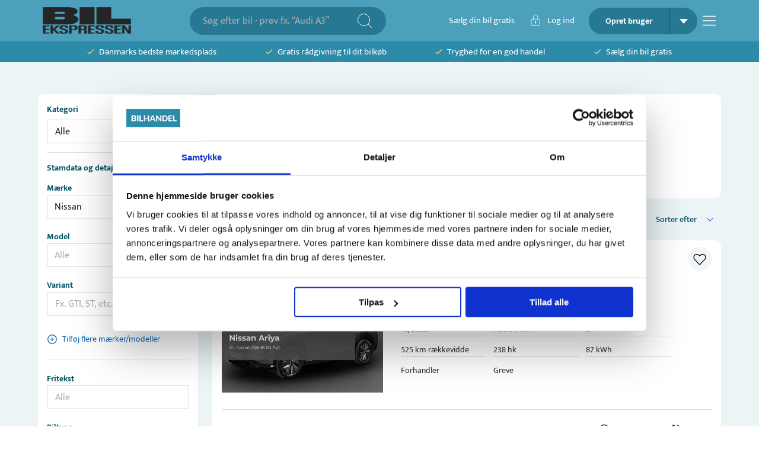

--- FILE ---
content_type: text/html; charset=utf-8
request_url: https://bilekspressen.dk/alle-biler/nissan
body_size: 49788
content:
<!DOCTYPE html><html lang="da" data-sentry-element="Html" data-sentry-component="Document" data-sentry-source-file="_document.tsx"><head data-sentry-element="Head" data-sentry-source-file="_document.tsx"><meta charSet="utf-8"/><meta name="viewport" content="width=device-width, initial-scale=1, viewport-fit=cover" data-sentry-element="meta" data-sentry-source-file="_app.tsx"/><meta name="theme-color" content="#2C8BA9" data-sentry-element="meta" data-sentry-source-file="_app.tsx"/><meta name="msapplication-navbutton-color" content="#2C8BA9" data-sentry-element="meta" data-sentry-source-file="_app.tsx"/><meta name="apple-mobile-web-app-status-bar-style" content="#2C8BA9" data-sentry-element="meta" data-sentry-source-file="_app.tsx"/><meta property="og:type" content="website" data-sentry-element="meta" data-sentry-source-file="_app.tsx"/><meta property="fb:app_id" content="269684716804782" data-sentry-element="meta" data-sentry-source-file="_app.tsx"/><link rel="icon" type="image/png" sizes="32x32" href="/favicon-32x32.png"/><link rel="icon" type="image/png" sizes="16x16" href="/favicon-16x16.png"/><script type="application/ld+json" data-sentry-component="StructuredDataOrganization" data-sentry-source-file="structured-data-organization.tsx">{"@context":"http://schema.org","@type":"Organization","name":"Bilhandel.dk","@id":"#bilhandeldkOrg","url":"https://www.bilhandel.dk/","logo":{"@type":"imageObject","url":"https://www.bilhandel.dk/bilhandel-logo.png","width":"149","height":"45"},"contactPoint":[{"@type":"ContactPoint","email":"support@bilhandel.dk","contactType":"customer service"}],"sameAs":["https://www.facebook.com/bilhandeldk/"]}</script><script id="srp-structured-data" type="application/ld+json" data-sentry-component="GetStructuredSrpData" data-sentry-source-file="structureddata-helpers.tsx">[{"items":[{"id":1861824,"url":"https://bilhandel.dk/nissan-ariya-el-evolve-238hk-5d-aut/id-1861824","headLine":"Nissan Ariya EL Evolve 238HK 5d Aut.","make":"Nissan","model":"Ariya","alternativeVariant":"EL Evolve 238HK 5d Aut.","priceLabel":"Kontantpris","priceFormatted":"249.400 kr","mileage":79000,"year":"2022","gearType":"Automatisk","horsepower":238,"transmission":"Automatisk","fueltype":"El","batteryCapacity":87,"distance":525,"yearOfManufacture":2022,"yearOfRegistration":2022,"monthOfRegistration":12,"systemData":{"isActive":true,"price":249400,"createdDate":"2026-01-14T17:19:43.690Z","category":"Brugte biler","status":"Active"},"statData":{},"owner":{"id":38972,"name":"Andersen & Martini Greve","address":"Agenavej 15","zipCode":2670,"city":"Greve","phone":"36931020","phoneOverride":"70858321","imageUrl":"https://billeder.weblook.dk/photos/attachments/3417/17082644.png?maxheight=34&maxwidth=128&mode=max&scale=both&date=1736782837&quality=70","isLead":true,"isFixedPrice":false,"leadProductStatus":"Active","profileType":"Company","testDriveEnabled":true,"writeEnabled":true,"callEnabled":true,"tradeEnabled":true,"seezEnabled":false,"handledByCarzilla":false},"images":[{"folderId":"4481","id":22403989},{"folderId":"4481","id":22403990},{"folderId":"4481","id":22403991},{"folderId":"4481","id":22403992},{"folderId":"4481","id":22403993}],"videos":[{"id":0,"videoUrl":"https://video.weblook.dk/videos/attachments/4482/22408269_preview.mp4"}],"specifications":[],"equipment":[],"leasingSpecifications":[],"disableWriteTo":false,"isNew":false,"hasGuarantee":false,"highlights":[{"text":"12/2022"},{"text":"79.000 km"},{"text":"El"},{"text":"525 km"},{"text":"238 hk"},{"text":"87 kWh"}],"previousMaxPrice":254900,"changeInMaxPrice":-5500,"firstRegDate":"2022-12-30T00:00:00.000Z","externalVideos":[{"id":0,"videoUrl":"https://bilhandel-38972.cust.se.phyron.com/repo/5293182/1024x768.mp4"}],"vimeoVideos":[]},{"id":1861793,"url":"https://bilhandel.dk/nissan-ariya-87-evolve/id-1861793","headLine":"Nissan Ariya 87 Evolve","make":"Nissan","model":"Ariya","alternativeVariant":"87 Evolve","priceLabel":"Kontantpris","priceFormatted":"319.700 kr","mileage":50,"year":"2025","gearType":"Automatisk","horsepower":238,"transmission":"Automatisk","fueltype":"El","batteryCapacity":87,"distance":525,"yearOfManufacture":2025,"yearOfRegistration":2025,"monthOfRegistration":10,"systemData":{"isActive":true,"price":319700,"createdDate":"2025-12-01T12:45:39.000Z","category":"Brugte biler","status":"Active"},"statData":{},"owner":{"id":32947,"name":"S.E.J. Biler ApS","address":"Bredgade 32","zipCode":8766,"city":"Nørre Snede","phone":"75771311","phoneOverride":"70858647","imageUrl":"https://billeder.weblook.dk/photos/attachments/2898/14487876.png?maxheight=34&maxwidth=128&mode=max&scale=both&date=1769285083&quality=70","isLead":true,"isFixedPrice":false,"leadProductStatus":"Active","profileType":"Company","testDriveEnabled":true,"writeEnabled":true,"callEnabled":true,"tradeEnabled":true,"seezEnabled":false,"handledByCarzilla":false},"images":[{"folderId":"4481","id":22403333},{"folderId":"4481","id":22403334},{"folderId":"4481","id":22403335},{"folderId":"4481","id":22403336},{"folderId":"4481","id":22403337}],"videos":[{"id":0,"videoUrl":"https://video.weblook.dk/videos/attachments/4481/22403351_preview.mp4"}],"specifications":[],"equipment":[],"leasingSpecifications":[],"disableWriteTo":false,"isNew":false,"hasGuarantee":true,"highlights":[{"text":"10/2025"},{"text":"50 km"},{"text":"El"},{"text":"525 km"},{"text":"238 hk"},{"text":"87 kWh"}],"previousMaxPrice":327700,"changeInMaxPrice":-8000,"firstRegDate":"2025-10-15T00:00:00.000Z","externalVideos":[],"vimeoVideos":[]},{"id":1861343,"url":"https://bilhandel.dk/nissan-nv400-23-dci-150-l2h2-kassevogn/id-1861343","headLine":"Nissan NV400 2,3 dCi 150 L2H2 Kassevogn","make":"Nissan","model":"NV400","alternativeVariant":"2,3 dCi 150 L2H2 Kassevogn","priceLabel":"Varebil ekskl. moms","priceFormatted":"124.800 kr","mileage":80000,"year":"2021","gearType":"Manuel","horsepower":150,"transmission":"Manuel","fueltype":"Diesel","yearOfManufacture":2021,"yearOfRegistration":2021,"monthOfRegistration":1,"systemData":{"isActive":true,"price":124800,"createdDate":"2026-01-22T18:07:06.000Z","category":"Varevogn ekskl moms","status":"Active"},"statData":{},"owner":{"id":9351,"name":"Vejen Biler I/S","address":"Industrivej Vest 40","zipCode":6600,"city":"Vejen","phone":"40467475","phoneOverride":"70858805","imageUrl":"https://billeder.weblook.dk/photos/attachments/3660/18295807.png?maxheight=34&maxwidth=128&mode=max&scale=both&date=1769148061&quality=70","isLead":true,"isFixedPrice":false,"leadProductStatus":"Active","profileType":"Company","testDriveEnabled":true,"writeEnabled":true,"callEnabled":true,"tradeEnabled":true,"seezEnabled":false,"handledByCarzilla":false},"images":[{"folderId":"4480","id":22395648},{"folderId":"4480","id":22395649},{"folderId":"4480","id":22395650},{"folderId":"4480","id":22395651},{"folderId":"4480","id":22395652}],"videos":[],"specifications":[],"equipment":[],"leasingSpecifications":[],"disableWriteTo":false,"isNew":true,"hasGuarantee":false,"highlights":[{"text":"1/2021"},{"text":"80.000 km"},{"text":"Diesel"},{"text":"19 km/l"},{"text":"150 hk"},{"text":"Gule plader"}],"firstRegDate":"2021-01-01T00:00:00.000Z","externalVideos":[],"vimeoVideos":[]},{"id":1861235,"url":"https://bilhandel.dk/nissan-ariya-87-evolve/id-1861235","headLine":"Nissan Ariya 87 Evolve","make":"Nissan","model":"Ariya","alternativeVariant":"87 Evolve","priceLabel":"Kontantpris","priceFormatted":"259.900 kr","mileage":59000,"year":"2022","gearType":"Automatisk","horsepower":238,"transmission":"Automatisk","fueltype":"El","batteryCapacity":87,"distance":523,"yearOfManufacture":2022,"yearOfRegistration":2022,"monthOfRegistration":11,"systemData":{"isActive":true,"price":259900,"createdDate":"2026-01-22T15:50:52.000Z","category":"Brugte biler","status":"Active"},"statData":{},"owner":{"id":32947,"name":"S.E.J. Biler ApS","address":"Bredgade 32","zipCode":8766,"city":"Nørre Snede","phone":"75771311","phoneOverride":"70858647","imageUrl":"https://billeder.weblook.dk/photos/attachments/2898/14487876.png?maxheight=34&maxwidth=128&mode=max&scale=both&date=1769464896&quality=70","isLead":true,"isFixedPrice":false,"leadProductStatus":"Active","profileType":"Company","testDriveEnabled":true,"writeEnabled":true,"callEnabled":true,"tradeEnabled":true,"seezEnabled":false,"handledByCarzilla":false},"images":[{"folderId":"4479","id":22393703},{"folderId":"4479","id":22393704},{"folderId":"4479","id":22393705},{"folderId":"4479","id":22393706},{"folderId":"4479","id":22393707}],"videos":[],"specifications":[],"equipment":[],"leasingSpecifications":[],"disableWriteTo":false,"isNew":true,"hasGuarantee":true,"highlights":[{"text":"11/2022"},{"text":"59.000 km"},{"text":"El"},{"text":"523 km"},{"text":"238 hk"},{"text":"87 kWh"}],"firstRegDate":"2022-11-23T00:00:00.000Z","externalVideos":[],"vimeoVideos":[]},{"id":1861193,"url":"https://bilhandel.dk/nissan-qashqai-15-dci-115-tekna-design-dct/id-1861193","headLine":"Nissan Qashqai 1,5 dCi 115 Tekna Design DCT","make":"Nissan","model":"Qashqai","alternativeVariant":"1,5 dCi 115 Tekna Design DCT","priceLabel":"Kontantpris","priceFormatted":"148.900 kr","mileage":165000,"year":"2018","gearType":"Automatisk","horsepower":115,"transmission":"Automatisk","fueltype":"Diesel","yearOfManufacture":2018,"yearOfRegistration":2019,"monthOfRegistration":3,"systemData":{"isActive":true,"price":148900,"createdDate":"2026-01-22T15:54:43.000Z","category":"Brugte biler","status":"Active"},"statData":{},"owner":{"id":38936,"name":"Markland biler","address":"Nyhøjvej 12","zipCode":8600,"city":"Silkeborg","phone":"70705520","phoneOverride":"70858356","imageUrl":"https://billeder.weblook.dk/photos/attachments/3494/17466462.png?maxheight=34&maxwidth=128&mode=max&scale=both&date=1769486508&quality=70","isLead":true,"isFixedPrice":false,"leadProductStatus":"Active","profileType":"Company","testDriveEnabled":true,"writeEnabled":true,"callEnabled":true,"tradeEnabled":true,"seezEnabled":false,"handledByCarzilla":false},"images":[{"folderId":"4479","id":22392878},{"folderId":"4479","id":22392879},{"folderId":"4479","id":22392880},{"folderId":"4479","id":22392881},{"folderId":"4479","id":22392882}],"videos":[],"specifications":[],"equipment":[],"leasingSpecifications":[],"disableWriteTo":false,"isNew":true,"hasGuarantee":true,"highlights":[{"text":"3/2019"},{"text":"165.000 km"},{"text":"Diesel"},{"text":"26 km/l"},{"text":"115 hk"},{"text":"Automatisk"}],"firstRegDate":"2019-03-27T00:00:00.000Z","externalVideos":[],"vimeoVideos":[]},{"id":1860954,"url":"https://bilhandel.dk/nissan-x-trail-13-dig-t-160-tekna-dct-7prs/id-1860954","headLine":"Nissan X-Trail 1,3 Dig-T 160 Tekna DCT 7prs","make":"Nissan","model":"X-Trail","alternativeVariant":"1,3 Dig-T 160 Tekna DCT 7prs","priceLabel":"Kontantpris","priceFormatted":"239.500 kr","mileage":82000,"year":"2020","gearType":"Automatisk","horsepower":160,"transmission":"Automatisk","fueltype":"Benzin","yearOfManufacture":2020,"yearOfRegistration":2021,"monthOfRegistration":3,"systemData":{"isActive":true,"price":239500,"createdDate":"2026-01-21T12:42:54.000Z","category":"Brugte biler","status":"Active"},"statData":{},"owner":{"id":79123,"name":"Bredebro Automobiler ApS","address":"Birkevej 1","zipCode":6261,"city":"Bredebro","phone":"74720102","phoneOverride":"70858601","imageUrl":"https://billeder.weblook.dk/photos/attachments/2898/14489424.png?maxheight=34&maxwidth=128&mode=max&scale=both&date=1769378538&quality=70","isLead":true,"isFixedPrice":false,"leadProductStatus":"Active","profileType":"Company","testDriveEnabled":true,"writeEnabled":true,"callEnabled":true,"tradeEnabled":true,"seezEnabled":false,"handledByCarzilla":false},"images":[{"folderId":"4478","id":22389103},{"folderId":"4478","id":22389104},{"folderId":"4478","id":22389105},{"folderId":"4478","id":22389106},{"folderId":"4478","id":22389107}],"videos":[],"specifications":[],"equipment":[],"leasingSpecifications":[],"disableWriteTo":false,"isNew":true,"hasGuarantee":false,"highlights":[{"text":"3/2021"},{"text":"82.000 km"},{"text":"Benzin"},{"text":"16 km/l"},{"text":"160 hk"},{"text":"Automatisk"}],"firstRegDate":"2021-03-15T00:00:00.000Z","externalVideos":[],"vimeoVideos":[]},{"id":1860881,"url":"https://bilhandel.dk/nissan-juke-10-dig-t-114-n-connecta/id-1860881","headLine":"Nissan Juke 1,0 Dig-T 114 N-Connecta","make":"Nissan","model":"Juke","alternativeVariant":"1,0 Dig-T 114 N-Connecta","priceLabel":"Kontantpris","priceFormatted":"139.500 kr","mileage":73000,"year":"2021","gearType":"Manuel","horsepower":114,"transmission":"Manuel","fueltype":"Benzin","yearOfManufacture":2021,"yearOfRegistration":2021,"monthOfRegistration":5,"systemData":{"isActive":true,"price":139500,"createdDate":"2025-12-02T10:43:48.000Z","category":"Brugte biler","status":"Active"},"statData":{},"owner":{"id":7996,"name":"Langsø Biler Silkeborg Aps","address":"Håndværkervej 4","zipCode":8600,"city":"Silkeborg","phone":"23868950","phoneOverride":"70858616","imageUrl":"https://billeder.weblook.dk/photos/attachments/3669/18342247.png?maxheight=34&maxwidth=128&mode=max&scale=both&date=1769371631&quality=70","isLead":true,"isFixedPrice":false,"leadProductStatus":"Active","profileType":"Company","testDriveEnabled":true,"writeEnabled":true,"callEnabled":true,"tradeEnabled":true,"seezEnabled":false,"handledByCarzilla":false},"images":[{"folderId":"4480","id":22399806},{"folderId":"4480","id":22399807},{"folderId":"4480","id":22399808},{"folderId":"4480","id":22399809},{"folderId":"4480","id":22399810}],"videos":[],"specifications":[],"equipment":[],"leasingSpecifications":[],"disableWriteTo":false,"isNew":false,"hasGuarantee":false,"highlights":[{"text":"5/2021"},{"text":"73.000 km"},{"text":"Benzin"},{"text":"20 km/l"},{"text":"114 hk"},{"text":"Manuel"}],"firstRegDate":"2021-05-18T00:00:00.000Z","externalVideos":[],"vimeoVideos":[]},{"id":1860841,"url":"https://bilhandel.dk/nissan-townstar-45-n-connecta-l1h1/id-1860841","headLine":"Nissan Townstar 45 N-Connecta L1H1","make":"Nissan","model":"Townstar","alternativeVariant":"45 N-Connecta L1H1","priceLabel":"Varebil ekskl. moms","priceFormatted":"139.700 kr","mileage":2000,"year":"2023","gearType":"Automatisk","horsepower":122,"transmission":"Automatisk","fueltype":"El","batteryCapacity":45,"distance":291,"yearOfManufacture":2023,"yearOfRegistration":2023,"monthOfRegistration":4,"systemData":{"isActive":true,"price":139700,"createdDate":"2026-01-20T16:05:39.000Z","category":"Varevogn ekskl moms","status":"Active"},"statData":{},"owner":{"id":8575,"name":"Bilgården Hostrup A/S","address":"Sulsted Kirkevej 1","zipCode":9381,"city":"Sulsted","phone":"40209031","phoneOverride":"70848200","imageUrl":"https://billeder.weblook.dk/photos/attachments/2891/14453241.png?maxheight=34&maxwidth=128&mode=max&scale=both&date=1769493647&quality=70","isLead":true,"isFixedPrice":false,"leadProductStatus":"Active","profileType":"Company","testDriveEnabled":true,"writeEnabled":true,"callEnabled":true,"tradeEnabled":true,"seezEnabled":false,"handledByCarzilla":false},"images":[{"folderId":"4478","id":22387306},{"folderId":"4478","id":22387307},{"folderId":"4478","id":22387308},{"folderId":"4478","id":22387309},{"folderId":"4478","id":22387310}],"videos":[],"specifications":[],"equipment":[],"leasingSpecifications":[],"disableWriteTo":false,"isNew":true,"hasGuarantee":false,"highlights":[{"text":"4/2023"},{"text":"2.000 km"},{"text":"El"},{"text":"291 km"},{"text":"45 kWh"},{"text":"Gule plader"}],"firstRegDate":"2023-04-21T00:00:00.000Z","externalVideos":[],"vimeoVideos":[]},{"id":1860628,"url":"https://bilhandel.dk/nissan-micra-12-visia/id-1860628","headLine":"Nissan Micra 1,2 Visia","make":"Nissan","model":"Micra","alternativeVariant":"1,2 Visia","priceLabel":"Kontantpris","priceFormatted":"54.800 kr","mileage":74000,"year":"2015","gearType":"Manuel","horsepower":80,"transmission":"Manuel","fueltype":"Benzin","yearOfManufacture":2015,"yearOfRegistration":2015,"monthOfRegistration":9,"systemData":{"isActive":true,"price":54800,"createdDate":"2026-01-21T17:21:23.000Z","category":"Brugte biler","status":"Active"},"statData":{},"owner":{"id":9483,"name":"NORDJYSK MOTOR CO. ApS","address":"Sundsholmen 19","zipCode":9400,"city":"Nørresundby","phone":"50961100","phoneOverride":"70858435","imageUrl":"https://billeder.weblook.dk/photos/attachments/2898/14487912.png?maxheight=34&maxwidth=128&mode=max&scale=both&date=1769464978&quality=70","isLead":true,"isFixedPrice":false,"leadProductStatus":"Active","profileType":"Company","testDriveEnabled":true,"writeEnabled":true,"callEnabled":true,"tradeEnabled":true,"seezEnabled":false,"handledByCarzilla":false},"images":[{"folderId":"4477","id":22384014},{"folderId":"4477","id":22384015},{"folderId":"4477","id":22384016},{"folderId":"4477","id":22384017},{"folderId":"4477","id":22384018}],"videos":[],"specifications":[],"equipment":[],"leasingSpecifications":[],"disableWriteTo":false,"isNew":true,"hasGuarantee":false,"highlights":[{"text":"9/2015"},{"text":"74.000 km"},{"text":"Benzin"},{"text":"20 km/l"},{"text":"80 hk"},{"text":"Manuel"}],"firstRegDate":"2015-09-29T00:00:00.000Z","externalVideos":[],"vimeoVideos":[]},{"id":1859842,"url":"https://bilhandel.dk/nissan-juke-10-dig-t-n-connecta-dct-114hk-5d-7g-aut/id-1859842","headLine":"Nissan Juke 1,0 Dig-T N-Connecta DCT 114HK 5d 7g Aut.","make":"Nissan","model":"Juke","alternativeVariant":"1,0 Dig-T N-Connecta DCT 114HK 5d 7g Aut.","priceLabel":"Kontantpris","priceFormatted":"199.900 kr","mileage":46000,"year":"2024","gearType":"Automatisk","horsepower":114,"transmission":"Automatisk","fueltype":"Benzin","yearOfManufacture":2024,"yearOfRegistration":2024,"monthOfRegistration":2,"systemData":{"isActive":true,"price":199900,"createdDate":"2024-01-16T13:06:51.793Z","category":"Brugte biler","status":"Active"},"statData":{},"owner":{"id":161456,"name":"Pedersen & Nielsen - Hjørring","address":"Frederikshavnsvej 256","zipCode":9800,"city":"Hjørring","phone":"98909400","phoneOverride":"70848528","imageUrl":"https://billeder.weblook.dk/photos/attachments/3583/17910070.png?maxheight=34&maxwidth=128&mode=max&scale=both&date=1714561057&quality=70","isLead":true,"isFixedPrice":false,"leadProductStatus":"Active","profileType":"Company","testDriveEnabled":true,"writeEnabled":true,"callEnabled":true,"tradeEnabled":true,"seezEnabled":false,"handledByCarzilla":false},"images":[{"folderId":"4475","id":22370393},{"folderId":"4475","id":22370394},{"folderId":"4475","id":22370395},{"folderId":"4475","id":22370396},{"folderId":"4475","id":22370397}],"videos":[],"specifications":[],"equipment":[],"leasingSpecifications":[],"disableWriteTo":false,"isNew":false,"hasGuarantee":false,"highlights":[{"text":"2/2024"},{"text":"46.000 km"},{"text":"Benzin"},{"text":"20 km/l"},{"text":"114 hk"},{"text":"Automatisk"}],"firstRegDate":"2024-02-06T00:00:00.000Z","externalVideos":[],"vimeoVideos":[]},{"id":1859786,"url":"https://bilhandel.dk/nissan-qashqai-16-dci-130-teknaplus-x-tr/id-1859786","headLine":"Nissan Qashqai 1,6 dCi 130 Tekna+ X-tr.","make":"Nissan","model":"Qashqai","alternativeVariant":"1,6 dCi 130 Tekna+ X-tr.","priceLabel":"Kontantpris","priceFormatted":"169.800 kr","mileage":111000,"year":"2018","gearType":"Automatisk","horsepower":130,"transmission":"Automatisk","fueltype":"Diesel","yearOfManufacture":2018,"yearOfRegistration":2018,"monthOfRegistration":7,"systemData":{"isActive":true,"price":169800,"createdDate":"2026-01-20T13:55:56.000Z","category":"Brugte biler","status":"Active"},"statData":{},"owner":{"id":9215,"name":"KJ Biler","address":"Den Gamlevej 5","zipCode":6270,"city":"Tønder","phone":"74725212","phoneOverride":"70858545","imageUrl":"https://billeder.weblook.dk/photos/attachments/4453/22263316.png?maxheight=34&maxwidth=128&mode=max&scale=both&date=1769508163&quality=70","isLead":true,"isFixedPrice":false,"leadProductStatus":"Active","profileType":"Company","testDriveEnabled":true,"writeEnabled":true,"callEnabled":true,"tradeEnabled":true,"seezEnabled":false,"handledByCarzilla":false},"images":[{"folderId":"4475","id":22374127},{"folderId":"4475","id":22374128},{"folderId":"4475","id":22374129},{"folderId":"4475","id":22374130},{"folderId":"4475","id":22374131}],"videos":[{"id":0,"videoUrl":"https://video.weblook.dk/videos/attachments/4476/22375487_preview.mp4"}],"specifications":[],"equipment":[],"leasingSpecifications":[],"disableWriteTo":false,"isNew":true,"hasGuarantee":false,"highlights":[{"text":"7/2018"},{"text":"111.000 km"},{"text":"Diesel"},{"text":"21 km/l"},{"text":"130 hk"},{"text":"Automatisk"}],"firstRegDate":"2018-07-17T00:00:00.000Z","externalVideos":[{"id":0,"videoUrl":"https://bilhandel-9215.cust.se.phyron.com/repo/1859786/1024x768.mp4"}],"vimeoVideos":[]},{"id":1859619,"url":"https://bilhandel.dk/nissan-ariya-el-advance-238hk-5d-aut/id-1859619","headLine":"Nissan Ariya EL Advance 238HK 5d Aut.","make":"Nissan","model":"Ariya","alternativeVariant":"EL Advance 238HK 5d Aut.","priceLabel":"Kontantpris","priceFormatted":"249.900 kr","mileage":54000,"year":"2023","gearType":"Automatisk","horsepower":238,"transmission":"Automatisk","fueltype":"El","batteryCapacity":87,"distance":533,"yearOfManufacture":2023,"yearOfRegistration":2023,"monthOfRegistration":10,"systemData":{"isActive":true,"price":249900,"createdDate":"2026-01-15T09:41:26.547Z","category":"Brugte biler","status":"Active"},"statData":{},"owner":{"id":36787,"name":"Autohuset Kronsbjerg A/S - Odense NV","address":"Tarup Engvej 5","zipCode":5210,"city":"Odense NV","phone":"66 12 51 22","phoneOverride":"70858548","imageUrl":"https://billeder.weblook.dk/photos/attachments/4467/22331430.png?maxheight=34&maxwidth=128&mode=max&scale=both&date=1768477289&quality=70","isLead":true,"isFixedPrice":false,"leadProductStatus":"Active","profileType":"Company","testDriveEnabled":true,"writeEnabled":true,"callEnabled":true,"tradeEnabled":true,"seezEnabled":false,"handledByCarzilla":false},"images":[{"folderId":"4474","id":22367014},{"folderId":"4474","id":22367015},{"folderId":"4474","id":22367016},{"folderId":"4474","id":22367017},{"folderId":"4474","id":22367018}],"videos":[],"specifications":[],"equipment":[],"leasingSpecifications":[],"disableWriteTo":false,"isNew":false,"hasGuarantee":false,"highlights":[{"text":"10/2023"},{"text":"54.000 km"},{"text":"El"},{"text":"533 km"},{"text":"238 hk"},{"text":"87 kWh"}],"firstRegDate":"2023-10-06T00:00:00.000Z","externalVideos":[],"vimeoVideos":[]}],"totalResults":428,"searchResultExamples":[{"formName":"category","value":"brugte-biler","label":"Brugte biler","count":340},{"formName":"carTypes","value":"bus","label":"Bus","count":1},{"formName":"carTypes","value":"coupe","label":"Coupe","count":2},{"formName":"carTypes","value":"crossover","label":"Crossover","count":160},{"formName":"carTypes","value":"hatchback","label":"Hatchback","count":50},{"formName":"carTypes","value":"mikro","label":"Mikro","count":18},{"formName":"carTypes","value":"mini","label":"Mini","count":1},{"formName":"carTypes","value":"mpv","label":"MPV","count":24},{"formName":"carTypes","value":"sedan","label":"Sedan","count":2},{"formName":"carTypes","value":"sport","label":"Sport","count":1},{"formName":"carTypes","value":"stationcar","label":"Stationcar","count":4},{"formName":"carTypes","value":"suv","label":"SUV","count":84},{"formName":"carTypes","value":"van","label":"Van","count":21},{"formName":"carTypes","value":"varevogn","label":"Varevogn","count":57},{"formName":"colors","value":"beige","label":"Beige","count":5},{"formName":"colors","value":"blaa","label":"Blå","count":10},{"formName":"colors","value":"bronze","label":"Bronze","count":2},{"formName":"colors","value":"brun","label":"Brun","count":9},{"formName":"colors","value":"groen","label":"Grøn","count":14},{"formName":"colors","value":"graa","label":"Grå","count":94},{"formName":"colors","value":"gul","label":"Gul","count":2},{"formName":"colors","value":"hvid","label":"Hvid","count":122},{"formName":"colors","value":"lilla","label":"Lilla","count":1},{"formName":"colors","value":"orange","label":"Orange","count":1},{"formName":"colors","value":"roed","label":"Rød","count":19},{"formName":"colors","value":"sort","label":"Sort","count":74},{"formName":"colors","value":"soelv","label":"Sølv","count":24},{"formName":"fuelTypes","value":"benzin","label":"Benzin","count":171},{"formName":"fuelTypes","value":"benzinel","label":"Benzin/El","count":11},{"formName":"fuelTypes","value":"diesel","label":"Diesel","count":100},{"formName":"fuelTypes","value":"el","label":"El","count":146},{"formName":"brand","value":"nissan","label":"Nissan","count":428},{"formName":"model","value":"qashqai","label":"Qashqai","count":144},{"formName":"model","value":"ariya","label":"Ariya","count":97},{"formName":"model","value":"micra","label":"Micra","count":34},{"formName":"model","value":"townstar","label":"Townstar","count":23},{"formName":"model","value":"primastar","label":"Primastar","count":21},{"formName":"model","value":"interstar","label":"Interstar","count":19},{"formName":"model","value":"juke","label":"Juke","count":18},{"formName":"model","value":"leaf","label":"Leaf","count":18},{"formName":"model","value":"note","label":"Note","count":14},{"formName":"model","value":"x-trail","label":"X-Trail","count":11},{"formName":"model","value":"qashqaiplus2","label":"Qashqai+2","count":4},{"formName":"equipment","value":"abs","label":"ABS","count":376},{"formName":"equipment","value":"adaptiv-fartpilot","label":"Adaptiv fartpilot","count":134},{"formName":"equipment","value":"adaptiv-undervogn","label":"Adaptiv undervogn","count":1},{"formName":"equipment","value":"aircondition","label":"Aircondition","count":220},{"formName":"equipment","value":"alufaelge","label":"Alufælge","count":255},{"formName":"equipment","value":"android-auto","label":"Android Auto","count":172},{"formName":"equipment","value":"apple-carplay","label":"Apple CarPlay","count":185},{"formName":"equipment","value":"auto-noedbremse","label":"Auto. nødbremse","count":175},{"formName":"equipment","value":"auto-parkering","label":"Auto. parkering","count":78},{"formName":"equipment","value":"bakkamera","label":"Bakkamera","count":286},{"formName":"equipment","value":"blindvinkelassistent","label":"Blindvinkelassistent","count":154},{"formName":"equipment","value":"daektryksmaaler","label":"Dæktryksmåler","count":162},{"formName":"equipment","value":"el-ruder","label":"El-ruder","count":333},{"formName":"equipment","value":"elektrisk-bagklap","label":"Elektrisk bagklap","count":84},{"formName":"equipment","value":"fartpilot","label":"Fartpilot","count":321},{"formName":"equipment","value":"fjernlysassistent","label":"Fjernlysassistent","count":104},{"formName":"equipment","value":"headup-display","label":"Headup display","count":58},{"formName":"equipment","value":"klimaanlaeg","label":"Klimaanlæg","count":275},{"formName":"equipment","value":"kurvelys","label":"Kurvelys","count":29},{"formName":"equipment","value":"led-forlygter","label":"LED forlygter","count":234},{"formName":"equipment","value":"navigation","label":"Navigation","count":239},{"formName":"equipment","value":"nightvision","label":"Nightvision","count":2},{"formName":"equipment","value":"nysynet","label":"Nysynet","count":17},{"formName":"equipment","value":"noeglefri","label":"Nøglefri","count":215},{"formName":"equipment","value":"panoramatag","label":"Panoramatag","count":38},{"formName":"equipment","value":"parkeringssensor","label":"Parkeringssensor","count":297},{"formName":"equipment","value":"ratvarme","label":"Ratvarme","count":98},{"formName":"equipment","value":"soltag","label":"Soltag","count":110},{"formName":"equipment","value":"saedevarme","label":"Sædevarme","count":317},{"formName":"equipment","value":"traek","label":"Træk","count":170},{"formName":"equipment","value":"vognbaneassistent","label":"Vognbaneassistent","count":204},{"formName":"equipment","value":"xenonlys","label":"Xenonlys","count":16},{"formName":"category","value":"varevogn-ekskl-moms","label":"Varevogn ekskl moms","count":57},{"formName":"category","value":"leasing-biler","label":"Leasing biler","count":23},{"formName":"category","value":"biler-uden-afgift","label":"Biler uden afgift","count":4},{"formName":"category","value":"varevogn-inkl-moms","label":"Varevogn inkl moms","count":3},{"formName":"category","value":"busser","label":"Busser","count":1},{"formName":"category","value":"","label":"","count":428},{"formName":"Område","value":"oestjylland","label":"Østjylland","count":120},{"formName":"Område","value":"storkoebenhavn","label":"Storkøbenhavn","count":66},{"formName":"Område","value":"vestsjaelland","label":"Vestsjælland","count":65},{"formName":"Område","value":"soenderjylland","label":"Sønderjylland","count":62},{"formName":"Område","value":"nordjylland","label":"Nordjylland","count":41},{"formName":"Område","value":"fyn","label":"Fyn","count":39},{"formName":"Område","value":"sydsjaelland-og-oeer","label":"Sydsjælland og øer","count":12},{"formName":"Område","value":"midtvestjylland","label":"Midt/Vestjylland","count":11},{"formName":"Område","value":"nordsjaelland","label":"Nordsjælland","count":8},{"formName":"Område","value":"postnummer-ikke-angivet","label":"Postnummer ikke angivet","count":4},{"formName":"profileType","value":"forhandlere","label":"forhandlere","count":391},{"formName":"profileType","value":"private-saelgere","label":"private-saelgere","count":37},{"formName":"profileType","value":"","label":"","count":428}]},{"items":[{"id":1861824,"url":"https://bilhandel.dk/nissan-ariya-el-evolve-238hk-5d-aut/id-1861824","headLine":"Nissan Ariya EL Evolve 238HK 5d Aut.","make":"Nissan","model":"Ariya","alternativeVariant":"EL Evolve 238HK 5d Aut.","priceLabel":"Kontantpris","priceFormatted":"249.400 kr","mileage":79000,"year":"2022","gearType":"Automatisk","horsepower":238,"transmission":"Automatisk","fueltype":"El","batteryCapacity":87,"distance":525,"yearOfManufacture":2022,"yearOfRegistration":2022,"monthOfRegistration":12,"systemData":{"isActive":true,"price":249400,"createdDate":"2026-01-14T17:19:43.690Z","category":"Brugte biler","status":"Active"},"statData":{},"owner":{"id":38972,"name":"Andersen & Martini Greve","address":"Agenavej 15","zipCode":2670,"city":"Greve","phone":"36931020","phoneOverride":"70858321","imageUrl":"https://billeder.weblook.dk/photos/attachments/3417/17082644.png?maxheight=34&maxwidth=128&mode=max&scale=both&date=1736782837&quality=70","isLead":true,"isFixedPrice":false,"leadProductStatus":"Active","profileType":"Company","testDriveEnabled":true,"writeEnabled":true,"callEnabled":true,"tradeEnabled":true,"seezEnabled":false,"handledByCarzilla":false},"images":[{"folderId":"4481","id":22403989},{"folderId":"4481","id":22403990},{"folderId":"4481","id":22403991},{"folderId":"4481","id":22403992},{"folderId":"4481","id":22403993}],"videos":[{"id":0,"videoUrl":"https://video.weblook.dk/videos/attachments/4482/22408269_preview.mp4"}],"specifications":[],"equipment":[],"leasingSpecifications":[],"disableWriteTo":false,"isNew":false,"hasGuarantee":false,"highlights":[{"text":"12/2022"},{"text":"79.000 km"},{"text":"El"},{"text":"525 km"},{"text":"238 hk"},{"text":"87 kWh"}],"previousMaxPrice":254900,"changeInMaxPrice":-5500,"firstRegDate":"2022-12-30T00:00:00.000Z","externalVideos":[{"id":0,"videoUrl":"https://bilhandel-38972.cust.se.phyron.com/repo/5293182/1024x768.mp4"}],"vimeoVideos":[]},{"id":1861793,"url":"https://bilhandel.dk/nissan-ariya-87-evolve/id-1861793","headLine":"Nissan Ariya 87 Evolve","make":"Nissan","model":"Ariya","alternativeVariant":"87 Evolve","priceLabel":"Kontantpris","priceFormatted":"319.700 kr","mileage":50,"year":"2025","gearType":"Automatisk","horsepower":238,"transmission":"Automatisk","fueltype":"El","batteryCapacity":87,"distance":525,"yearOfManufacture":2025,"yearOfRegistration":2025,"monthOfRegistration":10,"systemData":{"isActive":true,"price":319700,"createdDate":"2025-12-01T12:45:39.000Z","category":"Brugte biler","status":"Active"},"statData":{},"owner":{"id":32947,"name":"S.E.J. Biler ApS","address":"Bredgade 32","zipCode":8766,"city":"Nørre Snede","phone":"75771311","phoneOverride":"70858647","imageUrl":"https://billeder.weblook.dk/photos/attachments/2898/14487876.png?maxheight=34&maxwidth=128&mode=max&scale=both&date=1769285083&quality=70","isLead":true,"isFixedPrice":false,"leadProductStatus":"Active","profileType":"Company","testDriveEnabled":true,"writeEnabled":true,"callEnabled":true,"tradeEnabled":true,"seezEnabled":false,"handledByCarzilla":false},"images":[{"folderId":"4481","id":22403333},{"folderId":"4481","id":22403334},{"folderId":"4481","id":22403335},{"folderId":"4481","id":22403336},{"folderId":"4481","id":22403337}],"videos":[{"id":0,"videoUrl":"https://video.weblook.dk/videos/attachments/4481/22403351_preview.mp4"}],"specifications":[],"equipment":[],"leasingSpecifications":[],"disableWriteTo":false,"isNew":false,"hasGuarantee":true,"highlights":[{"text":"10/2025"},{"text":"50 km"},{"text":"El"},{"text":"525 km"},{"text":"238 hk"},{"text":"87 kWh"}],"previousMaxPrice":327700,"changeInMaxPrice":-8000,"firstRegDate":"2025-10-15T00:00:00.000Z","externalVideos":[],"vimeoVideos":[]},{"id":1861343,"url":"https://bilhandel.dk/nissan-nv400-23-dci-150-l2h2-kassevogn/id-1861343","headLine":"Nissan NV400 2,3 dCi 150 L2H2 Kassevogn","make":"Nissan","model":"NV400","alternativeVariant":"2,3 dCi 150 L2H2 Kassevogn","priceLabel":"Varebil ekskl. moms","priceFormatted":"124.800 kr","mileage":80000,"year":"2021","gearType":"Manuel","horsepower":150,"transmission":"Manuel","fueltype":"Diesel","yearOfManufacture":2021,"yearOfRegistration":2021,"monthOfRegistration":1,"systemData":{"isActive":true,"price":124800,"createdDate":"2026-01-22T18:07:06.000Z","category":"Varevogn ekskl moms","status":"Active"},"statData":{},"owner":{"id":9351,"name":"Vejen Biler I/S","address":"Industrivej Vest 40","zipCode":6600,"city":"Vejen","phone":"40467475","phoneOverride":"70858805","imageUrl":"https://billeder.weblook.dk/photos/attachments/3660/18295807.png?maxheight=34&maxwidth=128&mode=max&scale=both&date=1769148061&quality=70","isLead":true,"isFixedPrice":false,"leadProductStatus":"Active","profileType":"Company","testDriveEnabled":true,"writeEnabled":true,"callEnabled":true,"tradeEnabled":true,"seezEnabled":false,"handledByCarzilla":false},"images":[{"folderId":"4480","id":22395648},{"folderId":"4480","id":22395649},{"folderId":"4480","id":22395650},{"folderId":"4480","id":22395651},{"folderId":"4480","id":22395652}],"videos":[],"specifications":[],"equipment":[],"leasingSpecifications":[],"disableWriteTo":false,"isNew":true,"hasGuarantee":false,"highlights":[{"text":"1/2021"},{"text":"80.000 km"},{"text":"Diesel"},{"text":"19 km/l"},{"text":"150 hk"},{"text":"Gule plader"}],"firstRegDate":"2021-01-01T00:00:00.000Z","externalVideos":[],"vimeoVideos":[]},{"id":1861235,"url":"https://bilhandel.dk/nissan-ariya-87-evolve/id-1861235","headLine":"Nissan Ariya 87 Evolve","make":"Nissan","model":"Ariya","alternativeVariant":"87 Evolve","priceLabel":"Kontantpris","priceFormatted":"259.900 kr","mileage":59000,"year":"2022","gearType":"Automatisk","horsepower":238,"transmission":"Automatisk","fueltype":"El","batteryCapacity":87,"distance":523,"yearOfManufacture":2022,"yearOfRegistration":2022,"monthOfRegistration":11,"systemData":{"isActive":true,"price":259900,"createdDate":"2026-01-22T15:50:52.000Z","category":"Brugte biler","status":"Active"},"statData":{},"owner":{"id":32947,"name":"S.E.J. Biler ApS","address":"Bredgade 32","zipCode":8766,"city":"Nørre Snede","phone":"75771311","phoneOverride":"70858647","imageUrl":"https://billeder.weblook.dk/photos/attachments/2898/14487876.png?maxheight=34&maxwidth=128&mode=max&scale=both&date=1769464896&quality=70","isLead":true,"isFixedPrice":false,"leadProductStatus":"Active","profileType":"Company","testDriveEnabled":true,"writeEnabled":true,"callEnabled":true,"tradeEnabled":true,"seezEnabled":false,"handledByCarzilla":false},"images":[{"folderId":"4479","id":22393703},{"folderId":"4479","id":22393704},{"folderId":"4479","id":22393705},{"folderId":"4479","id":22393706},{"folderId":"4479","id":22393707}],"videos":[],"specifications":[],"equipment":[],"leasingSpecifications":[],"disableWriteTo":false,"isNew":true,"hasGuarantee":true,"highlights":[{"text":"11/2022"},{"text":"59.000 km"},{"text":"El"},{"text":"523 km"},{"text":"238 hk"},{"text":"87 kWh"}],"firstRegDate":"2022-11-23T00:00:00.000Z","externalVideos":[],"vimeoVideos":[]},{"id":1861193,"url":"https://bilhandel.dk/nissan-qashqai-15-dci-115-tekna-design-dct/id-1861193","headLine":"Nissan Qashqai 1,5 dCi 115 Tekna Design DCT","make":"Nissan","model":"Qashqai","alternativeVariant":"1,5 dCi 115 Tekna Design DCT","priceLabel":"Kontantpris","priceFormatted":"148.900 kr","mileage":165000,"year":"2018","gearType":"Automatisk","horsepower":115,"transmission":"Automatisk","fueltype":"Diesel","yearOfManufacture":2018,"yearOfRegistration":2019,"monthOfRegistration":3,"systemData":{"isActive":true,"price":148900,"createdDate":"2026-01-22T15:54:43.000Z","category":"Brugte biler","status":"Active"},"statData":{},"owner":{"id":38936,"name":"Markland biler","address":"Nyhøjvej 12","zipCode":8600,"city":"Silkeborg","phone":"70705520","phoneOverride":"70858356","imageUrl":"https://billeder.weblook.dk/photos/attachments/3494/17466462.png?maxheight=34&maxwidth=128&mode=max&scale=both&date=1769486508&quality=70","isLead":true,"isFixedPrice":false,"leadProductStatus":"Active","profileType":"Company","testDriveEnabled":true,"writeEnabled":true,"callEnabled":true,"tradeEnabled":true,"seezEnabled":false,"handledByCarzilla":false},"images":[{"folderId":"4479","id":22392878},{"folderId":"4479","id":22392879},{"folderId":"4479","id":22392880},{"folderId":"4479","id":22392881},{"folderId":"4479","id":22392882}],"videos":[],"specifications":[],"equipment":[],"leasingSpecifications":[],"disableWriteTo":false,"isNew":true,"hasGuarantee":true,"highlights":[{"text":"3/2019"},{"text":"165.000 km"},{"text":"Diesel"},{"text":"26 km/l"},{"text":"115 hk"},{"text":"Automatisk"}],"firstRegDate":"2019-03-27T00:00:00.000Z","externalVideos":[],"vimeoVideos":[]},{"id":1860954,"url":"https://bilhandel.dk/nissan-x-trail-13-dig-t-160-tekna-dct-7prs/id-1860954","headLine":"Nissan X-Trail 1,3 Dig-T 160 Tekna DCT 7prs","make":"Nissan","model":"X-Trail","alternativeVariant":"1,3 Dig-T 160 Tekna DCT 7prs","priceLabel":"Kontantpris","priceFormatted":"239.500 kr","mileage":82000,"year":"2020","gearType":"Automatisk","horsepower":160,"transmission":"Automatisk","fueltype":"Benzin","yearOfManufacture":2020,"yearOfRegistration":2021,"monthOfRegistration":3,"systemData":{"isActive":true,"price":239500,"createdDate":"2026-01-21T12:42:54.000Z","category":"Brugte biler","status":"Active"},"statData":{},"owner":{"id":79123,"name":"Bredebro Automobiler ApS","address":"Birkevej 1","zipCode":6261,"city":"Bredebro","phone":"74720102","phoneOverride":"70858601","imageUrl":"https://billeder.weblook.dk/photos/attachments/2898/14489424.png?maxheight=34&maxwidth=128&mode=max&scale=both&date=1769378538&quality=70","isLead":true,"isFixedPrice":false,"leadProductStatus":"Active","profileType":"Company","testDriveEnabled":true,"writeEnabled":true,"callEnabled":true,"tradeEnabled":true,"seezEnabled":false,"handledByCarzilla":false},"images":[{"folderId":"4478","id":22389103},{"folderId":"4478","id":22389104},{"folderId":"4478","id":22389105},{"folderId":"4478","id":22389106},{"folderId":"4478","id":22389107}],"videos":[],"specifications":[],"equipment":[],"leasingSpecifications":[],"disableWriteTo":false,"isNew":true,"hasGuarantee":false,"highlights":[{"text":"3/2021"},{"text":"82.000 km"},{"text":"Benzin"},{"text":"16 km/l"},{"text":"160 hk"},{"text":"Automatisk"}],"firstRegDate":"2021-03-15T00:00:00.000Z","externalVideos":[],"vimeoVideos":[]},{"id":1860881,"url":"https://bilhandel.dk/nissan-juke-10-dig-t-114-n-connecta/id-1860881","headLine":"Nissan Juke 1,0 Dig-T 114 N-Connecta","make":"Nissan","model":"Juke","alternativeVariant":"1,0 Dig-T 114 N-Connecta","priceLabel":"Kontantpris","priceFormatted":"139.500 kr","mileage":73000,"year":"2021","gearType":"Manuel","horsepower":114,"transmission":"Manuel","fueltype":"Benzin","yearOfManufacture":2021,"yearOfRegistration":2021,"monthOfRegistration":5,"systemData":{"isActive":true,"price":139500,"createdDate":"2025-12-02T10:43:48.000Z","category":"Brugte biler","status":"Active"},"statData":{},"owner":{"id":7996,"name":"Langsø Biler Silkeborg Aps","address":"Håndværkervej 4","zipCode":8600,"city":"Silkeborg","phone":"23868950","phoneOverride":"70858616","imageUrl":"https://billeder.weblook.dk/photos/attachments/3669/18342247.png?maxheight=34&maxwidth=128&mode=max&scale=both&date=1769371631&quality=70","isLead":true,"isFixedPrice":false,"leadProductStatus":"Active","profileType":"Company","testDriveEnabled":true,"writeEnabled":true,"callEnabled":true,"tradeEnabled":true,"seezEnabled":false,"handledByCarzilla":false},"images":[{"folderId":"4480","id":22399806},{"folderId":"4480","id":22399807},{"folderId":"4480","id":22399808},{"folderId":"4480","id":22399809},{"folderId":"4480","id":22399810}],"videos":[],"specifications":[],"equipment":[],"leasingSpecifications":[],"disableWriteTo":false,"isNew":false,"hasGuarantee":false,"highlights":[{"text":"5/2021"},{"text":"73.000 km"},{"text":"Benzin"},{"text":"20 km/l"},{"text":"114 hk"},{"text":"Manuel"}],"firstRegDate":"2021-05-18T00:00:00.000Z","externalVideos":[],"vimeoVideos":[]},{"id":1860841,"url":"https://bilhandel.dk/nissan-townstar-45-n-connecta-l1h1/id-1860841","headLine":"Nissan Townstar 45 N-Connecta L1H1","make":"Nissan","model":"Townstar","alternativeVariant":"45 N-Connecta L1H1","priceLabel":"Varebil ekskl. moms","priceFormatted":"139.700 kr","mileage":2000,"year":"2023","gearType":"Automatisk","horsepower":122,"transmission":"Automatisk","fueltype":"El","batteryCapacity":45,"distance":291,"yearOfManufacture":2023,"yearOfRegistration":2023,"monthOfRegistration":4,"systemData":{"isActive":true,"price":139700,"createdDate":"2026-01-20T16:05:39.000Z","category":"Varevogn ekskl moms","status":"Active"},"statData":{},"owner":{"id":8575,"name":"Bilgården Hostrup A/S","address":"Sulsted Kirkevej 1","zipCode":9381,"city":"Sulsted","phone":"40209031","phoneOverride":"70848200","imageUrl":"https://billeder.weblook.dk/photos/attachments/2891/14453241.png?maxheight=34&maxwidth=128&mode=max&scale=both&date=1769493647&quality=70","isLead":true,"isFixedPrice":false,"leadProductStatus":"Active","profileType":"Company","testDriveEnabled":true,"writeEnabled":true,"callEnabled":true,"tradeEnabled":true,"seezEnabled":false,"handledByCarzilla":false},"images":[{"folderId":"4478","id":22387306},{"folderId":"4478","id":22387307},{"folderId":"4478","id":22387308},{"folderId":"4478","id":22387309},{"folderId":"4478","id":22387310}],"videos":[],"specifications":[],"equipment":[],"leasingSpecifications":[],"disableWriteTo":false,"isNew":true,"hasGuarantee":false,"highlights":[{"text":"4/2023"},{"text":"2.000 km"},{"text":"El"},{"text":"291 km"},{"text":"45 kWh"},{"text":"Gule plader"}],"firstRegDate":"2023-04-21T00:00:00.000Z","externalVideos":[],"vimeoVideos":[]},{"id":1860628,"url":"https://bilhandel.dk/nissan-micra-12-visia/id-1860628","headLine":"Nissan Micra 1,2 Visia","make":"Nissan","model":"Micra","alternativeVariant":"1,2 Visia","priceLabel":"Kontantpris","priceFormatted":"54.800 kr","mileage":74000,"year":"2015","gearType":"Manuel","horsepower":80,"transmission":"Manuel","fueltype":"Benzin","yearOfManufacture":2015,"yearOfRegistration":2015,"monthOfRegistration":9,"systemData":{"isActive":true,"price":54800,"createdDate":"2026-01-21T17:21:23.000Z","category":"Brugte biler","status":"Active"},"statData":{},"owner":{"id":9483,"name":"NORDJYSK MOTOR CO. ApS","address":"Sundsholmen 19","zipCode":9400,"city":"Nørresundby","phone":"50961100","phoneOverride":"70858435","imageUrl":"https://billeder.weblook.dk/photos/attachments/2898/14487912.png?maxheight=34&maxwidth=128&mode=max&scale=both&date=1769464978&quality=70","isLead":true,"isFixedPrice":false,"leadProductStatus":"Active","profileType":"Company","testDriveEnabled":true,"writeEnabled":true,"callEnabled":true,"tradeEnabled":true,"seezEnabled":false,"handledByCarzilla":false},"images":[{"folderId":"4477","id":22384014},{"folderId":"4477","id":22384015},{"folderId":"4477","id":22384016},{"folderId":"4477","id":22384017},{"folderId":"4477","id":22384018}],"videos":[],"specifications":[],"equipment":[],"leasingSpecifications":[],"disableWriteTo":false,"isNew":true,"hasGuarantee":false,"highlights":[{"text":"9/2015"},{"text":"74.000 km"},{"text":"Benzin"},{"text":"20 km/l"},{"text":"80 hk"},{"text":"Manuel"}],"firstRegDate":"2015-09-29T00:00:00.000Z","externalVideos":[],"vimeoVideos":[]},{"id":1859842,"url":"https://bilhandel.dk/nissan-juke-10-dig-t-n-connecta-dct-114hk-5d-7g-aut/id-1859842","headLine":"Nissan Juke 1,0 Dig-T N-Connecta DCT 114HK 5d 7g Aut.","make":"Nissan","model":"Juke","alternativeVariant":"1,0 Dig-T N-Connecta DCT 114HK 5d 7g Aut.","priceLabel":"Kontantpris","priceFormatted":"199.900 kr","mileage":46000,"year":"2024","gearType":"Automatisk","horsepower":114,"transmission":"Automatisk","fueltype":"Benzin","yearOfManufacture":2024,"yearOfRegistration":2024,"monthOfRegistration":2,"systemData":{"isActive":true,"price":199900,"createdDate":"2024-01-16T13:06:51.793Z","category":"Brugte biler","status":"Active"},"statData":{},"owner":{"id":161456,"name":"Pedersen & Nielsen - Hjørring","address":"Frederikshavnsvej 256","zipCode":9800,"city":"Hjørring","phone":"98909400","phoneOverride":"70848528","imageUrl":"https://billeder.weblook.dk/photos/attachments/3583/17910070.png?maxheight=34&maxwidth=128&mode=max&scale=both&date=1714561057&quality=70","isLead":true,"isFixedPrice":false,"leadProductStatus":"Active","profileType":"Company","testDriveEnabled":true,"writeEnabled":true,"callEnabled":true,"tradeEnabled":true,"seezEnabled":false,"handledByCarzilla":false},"images":[{"folderId":"4475","id":22370393},{"folderId":"4475","id":22370394},{"folderId":"4475","id":22370395},{"folderId":"4475","id":22370396},{"folderId":"4475","id":22370397}],"videos":[],"specifications":[],"equipment":[],"leasingSpecifications":[],"disableWriteTo":false,"isNew":false,"hasGuarantee":false,"highlights":[{"text":"2/2024"},{"text":"46.000 km"},{"text":"Benzin"},{"text":"20 km/l"},{"text":"114 hk"},{"text":"Automatisk"}],"firstRegDate":"2024-02-06T00:00:00.000Z","externalVideos":[],"vimeoVideos":[]},{"id":1859786,"url":"https://bilhandel.dk/nissan-qashqai-16-dci-130-teknaplus-x-tr/id-1859786","headLine":"Nissan Qashqai 1,6 dCi 130 Tekna+ X-tr.","make":"Nissan","model":"Qashqai","alternativeVariant":"1,6 dCi 130 Tekna+ X-tr.","priceLabel":"Kontantpris","priceFormatted":"169.800 kr","mileage":111000,"year":"2018","gearType":"Automatisk","horsepower":130,"transmission":"Automatisk","fueltype":"Diesel","yearOfManufacture":2018,"yearOfRegistration":2018,"monthOfRegistration":7,"systemData":{"isActive":true,"price":169800,"createdDate":"2026-01-20T13:55:56.000Z","category":"Brugte biler","status":"Active"},"statData":{},"owner":{"id":9215,"name":"KJ Biler","address":"Den Gamlevej 5","zipCode":6270,"city":"Tønder","phone":"74725212","phoneOverride":"70858545","imageUrl":"https://billeder.weblook.dk/photos/attachments/4453/22263316.png?maxheight=34&maxwidth=128&mode=max&scale=both&date=1769508163&quality=70","isLead":true,"isFixedPrice":false,"leadProductStatus":"Active","profileType":"Company","testDriveEnabled":true,"writeEnabled":true,"callEnabled":true,"tradeEnabled":true,"seezEnabled":false,"handledByCarzilla":false},"images":[{"folderId":"4475","id":22374127},{"folderId":"4475","id":22374128},{"folderId":"4475","id":22374129},{"folderId":"4475","id":22374130},{"folderId":"4475","id":22374131}],"videos":[{"id":0,"videoUrl":"https://video.weblook.dk/videos/attachments/4476/22375487_preview.mp4"}],"specifications":[],"equipment":[],"leasingSpecifications":[],"disableWriteTo":false,"isNew":true,"hasGuarantee":false,"highlights":[{"text":"7/2018"},{"text":"111.000 km"},{"text":"Diesel"},{"text":"21 km/l"},{"text":"130 hk"},{"text":"Automatisk"}],"firstRegDate":"2018-07-17T00:00:00.000Z","externalVideos":[{"id":0,"videoUrl":"https://bilhandel-9215.cust.se.phyron.com/repo/1859786/1024x768.mp4"}],"vimeoVideos":[]},{"id":1859619,"url":"https://bilhandel.dk/nissan-ariya-el-advance-238hk-5d-aut/id-1859619","headLine":"Nissan Ariya EL Advance 238HK 5d Aut.","make":"Nissan","model":"Ariya","alternativeVariant":"EL Advance 238HK 5d Aut.","priceLabel":"Kontantpris","priceFormatted":"249.900 kr","mileage":54000,"year":"2023","gearType":"Automatisk","horsepower":238,"transmission":"Automatisk","fueltype":"El","batteryCapacity":87,"distance":533,"yearOfManufacture":2023,"yearOfRegistration":2023,"monthOfRegistration":10,"systemData":{"isActive":true,"price":249900,"createdDate":"2026-01-15T09:41:26.547Z","category":"Brugte biler","status":"Active"},"statData":{},"owner":{"id":36787,"name":"Autohuset Kronsbjerg A/S - Odense NV","address":"Tarup Engvej 5","zipCode":5210,"city":"Odense NV","phone":"66 12 51 22","phoneOverride":"70858548","imageUrl":"https://billeder.weblook.dk/photos/attachments/4467/22331430.png?maxheight=34&maxwidth=128&mode=max&scale=both&date=1768477289&quality=70","isLead":true,"isFixedPrice":false,"leadProductStatus":"Active","profileType":"Company","testDriveEnabled":true,"writeEnabled":true,"callEnabled":true,"tradeEnabled":true,"seezEnabled":false,"handledByCarzilla":false},"images":[{"folderId":"4474","id":22367014},{"folderId":"4474","id":22367015},{"folderId":"4474","id":22367016},{"folderId":"4474","id":22367017},{"folderId":"4474","id":22367018}],"videos":[],"specifications":[],"equipment":[],"leasingSpecifications":[],"disableWriteTo":false,"isNew":false,"hasGuarantee":false,"highlights":[{"text":"10/2023"},{"text":"54.000 km"},{"text":"El"},{"text":"533 km"},{"text":"238 hk"},{"text":"87 kWh"}],"firstRegDate":"2023-10-06T00:00:00.000Z","externalVideos":[],"vimeoVideos":[]}],"totalResults":428,"searchResultExamples":[{"formName":"category","value":"brugte-biler","label":"Brugte biler","count":340},{"formName":"carTypes","value":"bus","label":"Bus","count":1},{"formName":"carTypes","value":"coupe","label":"Coupe","count":2},{"formName":"carTypes","value":"crossover","label":"Crossover","count":160},{"formName":"carTypes","value":"hatchback","label":"Hatchback","count":50},{"formName":"carTypes","value":"mikro","label":"Mikro","count":18},{"formName":"carTypes","value":"mini","label":"Mini","count":1},{"formName":"carTypes","value":"mpv","label":"MPV","count":24},{"formName":"carTypes","value":"sedan","label":"Sedan","count":2},{"formName":"carTypes","value":"sport","label":"Sport","count":1},{"formName":"carTypes","value":"stationcar","label":"Stationcar","count":4},{"formName":"carTypes","value":"suv","label":"SUV","count":84},{"formName":"carTypes","value":"van","label":"Van","count":21},{"formName":"carTypes","value":"varevogn","label":"Varevogn","count":57},{"formName":"colors","value":"beige","label":"Beige","count":5},{"formName":"colors","value":"blaa","label":"Blå","count":10},{"formName":"colors","value":"bronze","label":"Bronze","count":2},{"formName":"colors","value":"brun","label":"Brun","count":9},{"formName":"colors","value":"groen","label":"Grøn","count":14},{"formName":"colors","value":"graa","label":"Grå","count":94},{"formName":"colors","value":"gul","label":"Gul","count":2},{"formName":"colors","value":"hvid","label":"Hvid","count":122},{"formName":"colors","value":"lilla","label":"Lilla","count":1},{"formName":"colors","value":"orange","label":"Orange","count":1},{"formName":"colors","value":"roed","label":"Rød","count":19},{"formName":"colors","value":"sort","label":"Sort","count":74},{"formName":"colors","value":"soelv","label":"Sølv","count":24},{"formName":"fuelTypes","value":"benzin","label":"Benzin","count":171},{"formName":"fuelTypes","value":"benzinel","label":"Benzin/El","count":11},{"formName":"fuelTypes","value":"diesel","label":"Diesel","count":100},{"formName":"fuelTypes","value":"el","label":"El","count":146},{"formName":"brand","value":"nissan","label":"Nissan","count":428},{"formName":"model","value":"qashqai","label":"Qashqai","count":144},{"formName":"model","value":"ariya","label":"Ariya","count":97},{"formName":"model","value":"micra","label":"Micra","count":34},{"formName":"model","value":"townstar","label":"Townstar","count":23},{"formName":"model","value":"primastar","label":"Primastar","count":21},{"formName":"model","value":"interstar","label":"Interstar","count":19},{"formName":"model","value":"juke","label":"Juke","count":18},{"formName":"model","value":"leaf","label":"Leaf","count":18},{"formName":"model","value":"note","label":"Note","count":14},{"formName":"model","value":"x-trail","label":"X-Trail","count":11},{"formName":"model","value":"qashqaiplus2","label":"Qashqai+2","count":4},{"formName":"equipment","value":"abs","label":"ABS","count":376},{"formName":"equipment","value":"adaptiv-fartpilot","label":"Adaptiv fartpilot","count":134},{"formName":"equipment","value":"adaptiv-undervogn","label":"Adaptiv undervogn","count":1},{"formName":"equipment","value":"aircondition","label":"Aircondition","count":220},{"formName":"equipment","value":"alufaelge","label":"Alufælge","count":255},{"formName":"equipment","value":"android-auto","label":"Android Auto","count":172},{"formName":"equipment","value":"apple-carplay","label":"Apple CarPlay","count":185},{"formName":"equipment","value":"auto-noedbremse","label":"Auto. nødbremse","count":175},{"formName":"equipment","value":"auto-parkering","label":"Auto. parkering","count":78},{"formName":"equipment","value":"bakkamera","label":"Bakkamera","count":286},{"formName":"equipment","value":"blindvinkelassistent","label":"Blindvinkelassistent","count":154},{"formName":"equipment","value":"daektryksmaaler","label":"Dæktryksmåler","count":162},{"formName":"equipment","value":"el-ruder","label":"El-ruder","count":333},{"formName":"equipment","value":"elektrisk-bagklap","label":"Elektrisk bagklap","count":84},{"formName":"equipment","value":"fartpilot","label":"Fartpilot","count":321},{"formName":"equipment","value":"fjernlysassistent","label":"Fjernlysassistent","count":104},{"formName":"equipment","value":"headup-display","label":"Headup display","count":58},{"formName":"equipment","value":"klimaanlaeg","label":"Klimaanlæg","count":275},{"formName":"equipment","value":"kurvelys","label":"Kurvelys","count":29},{"formName":"equipment","value":"led-forlygter","label":"LED forlygter","count":234},{"formName":"equipment","value":"navigation","label":"Navigation","count":239},{"formName":"equipment","value":"nightvision","label":"Nightvision","count":2},{"formName":"equipment","value":"nysynet","label":"Nysynet","count":17},{"formName":"equipment","value":"noeglefri","label":"Nøglefri","count":215},{"formName":"equipment","value":"panoramatag","label":"Panoramatag","count":38},{"formName":"equipment","value":"parkeringssensor","label":"Parkeringssensor","count":297},{"formName":"equipment","value":"ratvarme","label":"Ratvarme","count":98},{"formName":"equipment","value":"soltag","label":"Soltag","count":110},{"formName":"equipment","value":"saedevarme","label":"Sædevarme","count":317},{"formName":"equipment","value":"traek","label":"Træk","count":170},{"formName":"equipment","value":"vognbaneassistent","label":"Vognbaneassistent","count":204},{"formName":"equipment","value":"xenonlys","label":"Xenonlys","count":16},{"formName":"category","value":"varevogn-ekskl-moms","label":"Varevogn ekskl moms","count":57},{"formName":"category","value":"leasing-biler","label":"Leasing biler","count":23},{"formName":"category","value":"biler-uden-afgift","label":"Biler uden afgift","count":4},{"formName":"category","value":"varevogn-inkl-moms","label":"Varevogn inkl moms","count":3},{"formName":"category","value":"busser","label":"Busser","count":1},{"formName":"category","value":"","label":"","count":428},{"formName":"Område","value":"oestjylland","label":"Østjylland","count":120},{"formName":"Område","value":"storkoebenhavn","label":"Storkøbenhavn","count":66},{"formName":"Område","value":"vestsjaelland","label":"Vestsjælland","count":65},{"formName":"Område","value":"soenderjylland","label":"Sønderjylland","count":62},{"formName":"Område","value":"nordjylland","label":"Nordjylland","count":41},{"formName":"Område","value":"fyn","label":"Fyn","count":39},{"formName":"Område","value":"sydsjaelland-og-oeer","label":"Sydsjælland og øer","count":12},{"formName":"Område","value":"midtvestjylland","label":"Midt/Vestjylland","count":11},{"formName":"Område","value":"nordsjaelland","label":"Nordsjælland","count":8},{"formName":"Område","value":"postnummer-ikke-angivet","label":"Postnummer ikke angivet","count":4},{"formName":"profileType","value":"forhandlere","label":"forhandlere","count":391},{"formName":"profileType","value":"private-saelgere","label":"private-saelgere","count":37},{"formName":"profileType","value":"","label":"","count":428}]},{"items":[{"id":1861824,"url":"https://bilhandel.dk/nissan-ariya-el-evolve-238hk-5d-aut/id-1861824","headLine":"Nissan Ariya EL Evolve 238HK 5d Aut.","make":"Nissan","model":"Ariya","alternativeVariant":"EL Evolve 238HK 5d Aut.","priceLabel":"Kontantpris","priceFormatted":"249.400 kr","mileage":79000,"year":"2022","gearType":"Automatisk","horsepower":238,"transmission":"Automatisk","fueltype":"El","batteryCapacity":87,"distance":525,"yearOfManufacture":2022,"yearOfRegistration":2022,"monthOfRegistration":12,"systemData":{"isActive":true,"price":249400,"createdDate":"2026-01-14T17:19:43.690Z","category":"Brugte biler","status":"Active"},"statData":{},"owner":{"id":38972,"name":"Andersen & Martini Greve","address":"Agenavej 15","zipCode":2670,"city":"Greve","phone":"36931020","phoneOverride":"70858321","imageUrl":"https://billeder.weblook.dk/photos/attachments/3417/17082644.png?maxheight=34&maxwidth=128&mode=max&scale=both&date=1736782837&quality=70","isLead":true,"isFixedPrice":false,"leadProductStatus":"Active","profileType":"Company","testDriveEnabled":true,"writeEnabled":true,"callEnabled":true,"tradeEnabled":true,"seezEnabled":false,"handledByCarzilla":false},"images":[{"folderId":"4481","id":22403989},{"folderId":"4481","id":22403990},{"folderId":"4481","id":22403991},{"folderId":"4481","id":22403992},{"folderId":"4481","id":22403993}],"videos":[{"id":0,"videoUrl":"https://video.weblook.dk/videos/attachments/4482/22408269_preview.mp4"}],"specifications":[],"equipment":[],"leasingSpecifications":[],"disableWriteTo":false,"isNew":false,"hasGuarantee":false,"highlights":[{"text":"12/2022"},{"text":"79.000 km"},{"text":"El"},{"text":"525 km"},{"text":"238 hk"},{"text":"87 kWh"}],"previousMaxPrice":254900,"changeInMaxPrice":-5500,"firstRegDate":"2022-12-30T00:00:00.000Z","externalVideos":[{"id":0,"videoUrl":"https://bilhandel-38972.cust.se.phyron.com/repo/5293182/1024x768.mp4"}],"vimeoVideos":[]},{"id":1861793,"url":"https://bilhandel.dk/nissan-ariya-87-evolve/id-1861793","headLine":"Nissan Ariya 87 Evolve","make":"Nissan","model":"Ariya","alternativeVariant":"87 Evolve","priceLabel":"Kontantpris","priceFormatted":"319.700 kr","mileage":50,"year":"2025","gearType":"Automatisk","horsepower":238,"transmission":"Automatisk","fueltype":"El","batteryCapacity":87,"distance":525,"yearOfManufacture":2025,"yearOfRegistration":2025,"monthOfRegistration":10,"systemData":{"isActive":true,"price":319700,"createdDate":"2025-12-01T12:45:39.000Z","category":"Brugte biler","status":"Active"},"statData":{},"owner":{"id":32947,"name":"S.E.J. Biler ApS","address":"Bredgade 32","zipCode":8766,"city":"Nørre Snede","phone":"75771311","phoneOverride":"70858647","imageUrl":"https://billeder.weblook.dk/photos/attachments/2898/14487876.png?maxheight=34&maxwidth=128&mode=max&scale=both&date=1769285083&quality=70","isLead":true,"isFixedPrice":false,"leadProductStatus":"Active","profileType":"Company","testDriveEnabled":true,"writeEnabled":true,"callEnabled":true,"tradeEnabled":true,"seezEnabled":false,"handledByCarzilla":false},"images":[{"folderId":"4481","id":22403333},{"folderId":"4481","id":22403334},{"folderId":"4481","id":22403335},{"folderId":"4481","id":22403336},{"folderId":"4481","id":22403337}],"videos":[{"id":0,"videoUrl":"https://video.weblook.dk/videos/attachments/4481/22403351_preview.mp4"}],"specifications":[],"equipment":[],"leasingSpecifications":[],"disableWriteTo":false,"isNew":false,"hasGuarantee":true,"highlights":[{"text":"10/2025"},{"text":"50 km"},{"text":"El"},{"text":"525 km"},{"text":"238 hk"},{"text":"87 kWh"}],"previousMaxPrice":327700,"changeInMaxPrice":-8000,"firstRegDate":"2025-10-15T00:00:00.000Z","externalVideos":[],"vimeoVideos":[]},{"id":1861343,"url":"https://bilhandel.dk/nissan-nv400-23-dci-150-l2h2-kassevogn/id-1861343","headLine":"Nissan NV400 2,3 dCi 150 L2H2 Kassevogn","make":"Nissan","model":"NV400","alternativeVariant":"2,3 dCi 150 L2H2 Kassevogn","priceLabel":"Varebil ekskl. moms","priceFormatted":"124.800 kr","mileage":80000,"year":"2021","gearType":"Manuel","horsepower":150,"transmission":"Manuel","fueltype":"Diesel","yearOfManufacture":2021,"yearOfRegistration":2021,"monthOfRegistration":1,"systemData":{"isActive":true,"price":124800,"createdDate":"2026-01-22T18:07:06.000Z","category":"Varevogn ekskl moms","status":"Active"},"statData":{},"owner":{"id":9351,"name":"Vejen Biler I/S","address":"Industrivej Vest 40","zipCode":6600,"city":"Vejen","phone":"40467475","phoneOverride":"70858805","imageUrl":"https://billeder.weblook.dk/photos/attachments/3660/18295807.png?maxheight=34&maxwidth=128&mode=max&scale=both&date=1769148061&quality=70","isLead":true,"isFixedPrice":false,"leadProductStatus":"Active","profileType":"Company","testDriveEnabled":true,"writeEnabled":true,"callEnabled":true,"tradeEnabled":true,"seezEnabled":false,"handledByCarzilla":false},"images":[{"folderId":"4480","id":22395648},{"folderId":"4480","id":22395649},{"folderId":"4480","id":22395650},{"folderId":"4480","id":22395651},{"folderId":"4480","id":22395652}],"videos":[],"specifications":[],"equipment":[],"leasingSpecifications":[],"disableWriteTo":false,"isNew":true,"hasGuarantee":false,"highlights":[{"text":"1/2021"},{"text":"80.000 km"},{"text":"Diesel"},{"text":"19 km/l"},{"text":"150 hk"},{"text":"Gule plader"}],"firstRegDate":"2021-01-01T00:00:00.000Z","externalVideos":[],"vimeoVideos":[]},{"id":1861235,"url":"https://bilhandel.dk/nissan-ariya-87-evolve/id-1861235","headLine":"Nissan Ariya 87 Evolve","make":"Nissan","model":"Ariya","alternativeVariant":"87 Evolve","priceLabel":"Kontantpris","priceFormatted":"259.900 kr","mileage":59000,"year":"2022","gearType":"Automatisk","horsepower":238,"transmission":"Automatisk","fueltype":"El","batteryCapacity":87,"distance":523,"yearOfManufacture":2022,"yearOfRegistration":2022,"monthOfRegistration":11,"systemData":{"isActive":true,"price":259900,"createdDate":"2026-01-22T15:50:52.000Z","category":"Brugte biler","status":"Active"},"statData":{},"owner":{"id":32947,"name":"S.E.J. Biler ApS","address":"Bredgade 32","zipCode":8766,"city":"Nørre Snede","phone":"75771311","phoneOverride":"70858647","imageUrl":"https://billeder.weblook.dk/photos/attachments/2898/14487876.png?maxheight=34&maxwidth=128&mode=max&scale=both&date=1769464896&quality=70","isLead":true,"isFixedPrice":false,"leadProductStatus":"Active","profileType":"Company","testDriveEnabled":true,"writeEnabled":true,"callEnabled":true,"tradeEnabled":true,"seezEnabled":false,"handledByCarzilla":false},"images":[{"folderId":"4479","id":22393703},{"folderId":"4479","id":22393704},{"folderId":"4479","id":22393705},{"folderId":"4479","id":22393706},{"folderId":"4479","id":22393707}],"videos":[],"specifications":[],"equipment":[],"leasingSpecifications":[],"disableWriteTo":false,"isNew":true,"hasGuarantee":true,"highlights":[{"text":"11/2022"},{"text":"59.000 km"},{"text":"El"},{"text":"523 km"},{"text":"238 hk"},{"text":"87 kWh"}],"firstRegDate":"2022-11-23T00:00:00.000Z","externalVideos":[],"vimeoVideos":[]},{"id":1861193,"url":"https://bilhandel.dk/nissan-qashqai-15-dci-115-tekna-design-dct/id-1861193","headLine":"Nissan Qashqai 1,5 dCi 115 Tekna Design DCT","make":"Nissan","model":"Qashqai","alternativeVariant":"1,5 dCi 115 Tekna Design DCT","priceLabel":"Kontantpris","priceFormatted":"148.900 kr","mileage":165000,"year":"2018","gearType":"Automatisk","horsepower":115,"transmission":"Automatisk","fueltype":"Diesel","yearOfManufacture":2018,"yearOfRegistration":2019,"monthOfRegistration":3,"systemData":{"isActive":true,"price":148900,"createdDate":"2026-01-22T15:54:43.000Z","category":"Brugte biler","status":"Active"},"statData":{},"owner":{"id":38936,"name":"Markland biler","address":"Nyhøjvej 12","zipCode":8600,"city":"Silkeborg","phone":"70705520","phoneOverride":"70858356","imageUrl":"https://billeder.weblook.dk/photos/attachments/3494/17466462.png?maxheight=34&maxwidth=128&mode=max&scale=both&date=1769486508&quality=70","isLead":true,"isFixedPrice":false,"leadProductStatus":"Active","profileType":"Company","testDriveEnabled":true,"writeEnabled":true,"callEnabled":true,"tradeEnabled":true,"seezEnabled":false,"handledByCarzilla":false},"images":[{"folderId":"4479","id":22392878},{"folderId":"4479","id":22392879},{"folderId":"4479","id":22392880},{"folderId":"4479","id":22392881},{"folderId":"4479","id":22392882}],"videos":[],"specifications":[],"equipment":[],"leasingSpecifications":[],"disableWriteTo":false,"isNew":true,"hasGuarantee":true,"highlights":[{"text":"3/2019"},{"text":"165.000 km"},{"text":"Diesel"},{"text":"26 km/l"},{"text":"115 hk"},{"text":"Automatisk"}],"firstRegDate":"2019-03-27T00:00:00.000Z","externalVideos":[],"vimeoVideos":[]},{"id":1860954,"url":"https://bilhandel.dk/nissan-x-trail-13-dig-t-160-tekna-dct-7prs/id-1860954","headLine":"Nissan X-Trail 1,3 Dig-T 160 Tekna DCT 7prs","make":"Nissan","model":"X-Trail","alternativeVariant":"1,3 Dig-T 160 Tekna DCT 7prs","priceLabel":"Kontantpris","priceFormatted":"239.500 kr","mileage":82000,"year":"2020","gearType":"Automatisk","horsepower":160,"transmission":"Automatisk","fueltype":"Benzin","yearOfManufacture":2020,"yearOfRegistration":2021,"monthOfRegistration":3,"systemData":{"isActive":true,"price":239500,"createdDate":"2026-01-21T12:42:54.000Z","category":"Brugte biler","status":"Active"},"statData":{},"owner":{"id":79123,"name":"Bredebro Automobiler ApS","address":"Birkevej 1","zipCode":6261,"city":"Bredebro","phone":"74720102","phoneOverride":"70858601","imageUrl":"https://billeder.weblook.dk/photos/attachments/2898/14489424.png?maxheight=34&maxwidth=128&mode=max&scale=both&date=1769378538&quality=70","isLead":true,"isFixedPrice":false,"leadProductStatus":"Active","profileType":"Company","testDriveEnabled":true,"writeEnabled":true,"callEnabled":true,"tradeEnabled":true,"seezEnabled":false,"handledByCarzilla":false},"images":[{"folderId":"4478","id":22389103},{"folderId":"4478","id":22389104},{"folderId":"4478","id":22389105},{"folderId":"4478","id":22389106},{"folderId":"4478","id":22389107}],"videos":[],"specifications":[],"equipment":[],"leasingSpecifications":[],"disableWriteTo":false,"isNew":true,"hasGuarantee":false,"highlights":[{"text":"3/2021"},{"text":"82.000 km"},{"text":"Benzin"},{"text":"16 km/l"},{"text":"160 hk"},{"text":"Automatisk"}],"firstRegDate":"2021-03-15T00:00:00.000Z","externalVideos":[],"vimeoVideos":[]},{"id":1860881,"url":"https://bilhandel.dk/nissan-juke-10-dig-t-114-n-connecta/id-1860881","headLine":"Nissan Juke 1,0 Dig-T 114 N-Connecta","make":"Nissan","model":"Juke","alternativeVariant":"1,0 Dig-T 114 N-Connecta","priceLabel":"Kontantpris","priceFormatted":"139.500 kr","mileage":73000,"year":"2021","gearType":"Manuel","horsepower":114,"transmission":"Manuel","fueltype":"Benzin","yearOfManufacture":2021,"yearOfRegistration":2021,"monthOfRegistration":5,"systemData":{"isActive":true,"price":139500,"createdDate":"2025-12-02T10:43:48.000Z","category":"Brugte biler","status":"Active"},"statData":{},"owner":{"id":7996,"name":"Langsø Biler Silkeborg Aps","address":"Håndværkervej 4","zipCode":8600,"city":"Silkeborg","phone":"23868950","phoneOverride":"70858616","imageUrl":"https://billeder.weblook.dk/photos/attachments/3669/18342247.png?maxheight=34&maxwidth=128&mode=max&scale=both&date=1769371631&quality=70","isLead":true,"isFixedPrice":false,"leadProductStatus":"Active","profileType":"Company","testDriveEnabled":true,"writeEnabled":true,"callEnabled":true,"tradeEnabled":true,"seezEnabled":false,"handledByCarzilla":false},"images":[{"folderId":"4480","id":22399806},{"folderId":"4480","id":22399807},{"folderId":"4480","id":22399808},{"folderId":"4480","id":22399809},{"folderId":"4480","id":22399810}],"videos":[],"specifications":[],"equipment":[],"leasingSpecifications":[],"disableWriteTo":false,"isNew":false,"hasGuarantee":false,"highlights":[{"text":"5/2021"},{"text":"73.000 km"},{"text":"Benzin"},{"text":"20 km/l"},{"text":"114 hk"},{"text":"Manuel"}],"firstRegDate":"2021-05-18T00:00:00.000Z","externalVideos":[],"vimeoVideos":[]},{"id":1860841,"url":"https://bilhandel.dk/nissan-townstar-45-n-connecta-l1h1/id-1860841","headLine":"Nissan Townstar 45 N-Connecta L1H1","make":"Nissan","model":"Townstar","alternativeVariant":"45 N-Connecta L1H1","priceLabel":"Varebil ekskl. moms","priceFormatted":"139.700 kr","mileage":2000,"year":"2023","gearType":"Automatisk","horsepower":122,"transmission":"Automatisk","fueltype":"El","batteryCapacity":45,"distance":291,"yearOfManufacture":2023,"yearOfRegistration":2023,"monthOfRegistration":4,"systemData":{"isActive":true,"price":139700,"createdDate":"2026-01-20T16:05:39.000Z","category":"Varevogn ekskl moms","status":"Active"},"statData":{},"owner":{"id":8575,"name":"Bilgården Hostrup A/S","address":"Sulsted Kirkevej 1","zipCode":9381,"city":"Sulsted","phone":"40209031","phoneOverride":"70848200","imageUrl":"https://billeder.weblook.dk/photos/attachments/2891/14453241.png?maxheight=34&maxwidth=128&mode=max&scale=both&date=1769493647&quality=70","isLead":true,"isFixedPrice":false,"leadProductStatus":"Active","profileType":"Company","testDriveEnabled":true,"writeEnabled":true,"callEnabled":true,"tradeEnabled":true,"seezEnabled":false,"handledByCarzilla":false},"images":[{"folderId":"4478","id":22387306},{"folderId":"4478","id":22387307},{"folderId":"4478","id":22387308},{"folderId":"4478","id":22387309},{"folderId":"4478","id":22387310}],"videos":[],"specifications":[],"equipment":[],"leasingSpecifications":[],"disableWriteTo":false,"isNew":true,"hasGuarantee":false,"highlights":[{"text":"4/2023"},{"text":"2.000 km"},{"text":"El"},{"text":"291 km"},{"text":"45 kWh"},{"text":"Gule plader"}],"firstRegDate":"2023-04-21T00:00:00.000Z","externalVideos":[],"vimeoVideos":[]},{"id":1860628,"url":"https://bilhandel.dk/nissan-micra-12-visia/id-1860628","headLine":"Nissan Micra 1,2 Visia","make":"Nissan","model":"Micra","alternativeVariant":"1,2 Visia","priceLabel":"Kontantpris","priceFormatted":"54.800 kr","mileage":74000,"year":"2015","gearType":"Manuel","horsepower":80,"transmission":"Manuel","fueltype":"Benzin","yearOfManufacture":2015,"yearOfRegistration":2015,"monthOfRegistration":9,"systemData":{"isActive":true,"price":54800,"createdDate":"2026-01-21T17:21:23.000Z","category":"Brugte biler","status":"Active"},"statData":{},"owner":{"id":9483,"name":"NORDJYSK MOTOR CO. ApS","address":"Sundsholmen 19","zipCode":9400,"city":"Nørresundby","phone":"50961100","phoneOverride":"70858435","imageUrl":"https://billeder.weblook.dk/photos/attachments/2898/14487912.png?maxheight=34&maxwidth=128&mode=max&scale=both&date=1769464978&quality=70","isLead":true,"isFixedPrice":false,"leadProductStatus":"Active","profileType":"Company","testDriveEnabled":true,"writeEnabled":true,"callEnabled":true,"tradeEnabled":true,"seezEnabled":false,"handledByCarzilla":false},"images":[{"folderId":"4477","id":22384014},{"folderId":"4477","id":22384015},{"folderId":"4477","id":22384016},{"folderId":"4477","id":22384017},{"folderId":"4477","id":22384018}],"videos":[],"specifications":[],"equipment":[],"leasingSpecifications":[],"disableWriteTo":false,"isNew":true,"hasGuarantee":false,"highlights":[{"text":"9/2015"},{"text":"74.000 km"},{"text":"Benzin"},{"text":"20 km/l"},{"text":"80 hk"},{"text":"Manuel"}],"firstRegDate":"2015-09-29T00:00:00.000Z","externalVideos":[],"vimeoVideos":[]},{"id":1859842,"url":"https://bilhandel.dk/nissan-juke-10-dig-t-n-connecta-dct-114hk-5d-7g-aut/id-1859842","headLine":"Nissan Juke 1,0 Dig-T N-Connecta DCT 114HK 5d 7g Aut.","make":"Nissan","model":"Juke","alternativeVariant":"1,0 Dig-T N-Connecta DCT 114HK 5d 7g Aut.","priceLabel":"Kontantpris","priceFormatted":"199.900 kr","mileage":46000,"year":"2024","gearType":"Automatisk","horsepower":114,"transmission":"Automatisk","fueltype":"Benzin","yearOfManufacture":2024,"yearOfRegistration":2024,"monthOfRegistration":2,"systemData":{"isActive":true,"price":199900,"createdDate":"2024-01-16T13:06:51.793Z","category":"Brugte biler","status":"Active"},"statData":{},"owner":{"id":161456,"name":"Pedersen & Nielsen - Hjørring","address":"Frederikshavnsvej 256","zipCode":9800,"city":"Hjørring","phone":"98909400","phoneOverride":"70848528","imageUrl":"https://billeder.weblook.dk/photos/attachments/3583/17910070.png?maxheight=34&maxwidth=128&mode=max&scale=both&date=1714561057&quality=70","isLead":true,"isFixedPrice":false,"leadProductStatus":"Active","profileType":"Company","testDriveEnabled":true,"writeEnabled":true,"callEnabled":true,"tradeEnabled":true,"seezEnabled":false,"handledByCarzilla":false},"images":[{"folderId":"4475","id":22370393},{"folderId":"4475","id":22370394},{"folderId":"4475","id":22370395},{"folderId":"4475","id":22370396},{"folderId":"4475","id":22370397}],"videos":[],"specifications":[],"equipment":[],"leasingSpecifications":[],"disableWriteTo":false,"isNew":false,"hasGuarantee":false,"highlights":[{"text":"2/2024"},{"text":"46.000 km"},{"text":"Benzin"},{"text":"20 km/l"},{"text":"114 hk"},{"text":"Automatisk"}],"firstRegDate":"2024-02-06T00:00:00.000Z","externalVideos":[],"vimeoVideos":[]},{"id":1859786,"url":"https://bilhandel.dk/nissan-qashqai-16-dci-130-teknaplus-x-tr/id-1859786","headLine":"Nissan Qashqai 1,6 dCi 130 Tekna+ X-tr.","make":"Nissan","model":"Qashqai","alternativeVariant":"1,6 dCi 130 Tekna+ X-tr.","priceLabel":"Kontantpris","priceFormatted":"169.800 kr","mileage":111000,"year":"2018","gearType":"Automatisk","horsepower":130,"transmission":"Automatisk","fueltype":"Diesel","yearOfManufacture":2018,"yearOfRegistration":2018,"monthOfRegistration":7,"systemData":{"isActive":true,"price":169800,"createdDate":"2026-01-20T13:55:56.000Z","category":"Brugte biler","status":"Active"},"statData":{},"owner":{"id":9215,"name":"KJ Biler","address":"Den Gamlevej 5","zipCode":6270,"city":"Tønder","phone":"74725212","phoneOverride":"70858545","imageUrl":"https://billeder.weblook.dk/photos/attachments/4453/22263316.png?maxheight=34&maxwidth=128&mode=max&scale=both&date=1769508163&quality=70","isLead":true,"isFixedPrice":false,"leadProductStatus":"Active","profileType":"Company","testDriveEnabled":true,"writeEnabled":true,"callEnabled":true,"tradeEnabled":true,"seezEnabled":false,"handledByCarzilla":false},"images":[{"folderId":"4475","id":22374127},{"folderId":"4475","id":22374128},{"folderId":"4475","id":22374129},{"folderId":"4475","id":22374130},{"folderId":"4475","id":22374131}],"videos":[{"id":0,"videoUrl":"https://video.weblook.dk/videos/attachments/4476/22375487_preview.mp4"}],"specifications":[],"equipment":[],"leasingSpecifications":[],"disableWriteTo":false,"isNew":true,"hasGuarantee":false,"highlights":[{"text":"7/2018"},{"text":"111.000 km"},{"text":"Diesel"},{"text":"21 km/l"},{"text":"130 hk"},{"text":"Automatisk"}],"firstRegDate":"2018-07-17T00:00:00.000Z","externalVideos":[{"id":0,"videoUrl":"https://bilhandel-9215.cust.se.phyron.com/repo/1859786/1024x768.mp4"}],"vimeoVideos":[]},{"id":1859619,"url":"https://bilhandel.dk/nissan-ariya-el-advance-238hk-5d-aut/id-1859619","headLine":"Nissan Ariya EL Advance 238HK 5d Aut.","make":"Nissan","model":"Ariya","alternativeVariant":"EL Advance 238HK 5d Aut.","priceLabel":"Kontantpris","priceFormatted":"249.900 kr","mileage":54000,"year":"2023","gearType":"Automatisk","horsepower":238,"transmission":"Automatisk","fueltype":"El","batteryCapacity":87,"distance":533,"yearOfManufacture":2023,"yearOfRegistration":2023,"monthOfRegistration":10,"systemData":{"isActive":true,"price":249900,"createdDate":"2026-01-15T09:41:26.547Z","category":"Brugte biler","status":"Active"},"statData":{},"owner":{"id":36787,"name":"Autohuset Kronsbjerg A/S - Odense NV","address":"Tarup Engvej 5","zipCode":5210,"city":"Odense NV","phone":"66 12 51 22","phoneOverride":"70858548","imageUrl":"https://billeder.weblook.dk/photos/attachments/4467/22331430.png?maxheight=34&maxwidth=128&mode=max&scale=both&date=1768477289&quality=70","isLead":true,"isFixedPrice":false,"leadProductStatus":"Active","profileType":"Company","testDriveEnabled":true,"writeEnabled":true,"callEnabled":true,"tradeEnabled":true,"seezEnabled":false,"handledByCarzilla":false},"images":[{"folderId":"4474","id":22367014},{"folderId":"4474","id":22367015},{"folderId":"4474","id":22367016},{"folderId":"4474","id":22367017},{"folderId":"4474","id":22367018}],"videos":[],"specifications":[],"equipment":[],"leasingSpecifications":[],"disableWriteTo":false,"isNew":false,"hasGuarantee":false,"highlights":[{"text":"10/2023"},{"text":"54.000 km"},{"text":"El"},{"text":"533 km"},{"text":"238 hk"},{"text":"87 kWh"}],"firstRegDate":"2023-10-06T00:00:00.000Z","externalVideos":[],"vimeoVideos":[]}],"totalResults":428,"searchResultExamples":[{"formName":"category","value":"brugte-biler","label":"Brugte biler","count":340},{"formName":"carTypes","value":"bus","label":"Bus","count":1},{"formName":"carTypes","value":"coupe","label":"Coupe","count":2},{"formName":"carTypes","value":"crossover","label":"Crossover","count":160},{"formName":"carTypes","value":"hatchback","label":"Hatchback","count":50},{"formName":"carTypes","value":"mikro","label":"Mikro","count":18},{"formName":"carTypes","value":"mini","label":"Mini","count":1},{"formName":"carTypes","value":"mpv","label":"MPV","count":24},{"formName":"carTypes","value":"sedan","label":"Sedan","count":2},{"formName":"carTypes","value":"sport","label":"Sport","count":1},{"formName":"carTypes","value":"stationcar","label":"Stationcar","count":4},{"formName":"carTypes","value":"suv","label":"SUV","count":84},{"formName":"carTypes","value":"van","label":"Van","count":21},{"formName":"carTypes","value":"varevogn","label":"Varevogn","count":57},{"formName":"colors","value":"beige","label":"Beige","count":5},{"formName":"colors","value":"blaa","label":"Blå","count":10},{"formName":"colors","value":"bronze","label":"Bronze","count":2},{"formName":"colors","value":"brun","label":"Brun","count":9},{"formName":"colors","value":"groen","label":"Grøn","count":14},{"formName":"colors","value":"graa","label":"Grå","count":94},{"formName":"colors","value":"gul","label":"Gul","count":2},{"formName":"colors","value":"hvid","label":"Hvid","count":122},{"formName":"colors","value":"lilla","label":"Lilla","count":1},{"formName":"colors","value":"orange","label":"Orange","count":1},{"formName":"colors","value":"roed","label":"Rød","count":19},{"formName":"colors","value":"sort","label":"Sort","count":74},{"formName":"colors","value":"soelv","label":"Sølv","count":24},{"formName":"fuelTypes","value":"benzin","label":"Benzin","count":171},{"formName":"fuelTypes","value":"benzinel","label":"Benzin/El","count":11},{"formName":"fuelTypes","value":"diesel","label":"Diesel","count":100},{"formName":"fuelTypes","value":"el","label":"El","count":146},{"formName":"brand","value":"nissan","label":"Nissan","count":428},{"formName":"model","value":"qashqai","label":"Qashqai","count":144},{"formName":"model","value":"ariya","label":"Ariya","count":97},{"formName":"model","value":"micra","label":"Micra","count":34},{"formName":"model","value":"townstar","label":"Townstar","count":23},{"formName":"model","value":"primastar","label":"Primastar","count":21},{"formName":"model","value":"interstar","label":"Interstar","count":19},{"formName":"model","value":"juke","label":"Juke","count":18},{"formName":"model","value":"leaf","label":"Leaf","count":18},{"formName":"model","value":"note","label":"Note","count":14},{"formName":"model","value":"x-trail","label":"X-Trail","count":11},{"formName":"model","value":"qashqaiplus2","label":"Qashqai+2","count":4},{"formName":"equipment","value":"abs","label":"ABS","count":376},{"formName":"equipment","value":"adaptiv-fartpilot","label":"Adaptiv fartpilot","count":134},{"formName":"equipment","value":"adaptiv-undervogn","label":"Adaptiv undervogn","count":1},{"formName":"equipment","value":"aircondition","label":"Aircondition","count":220},{"formName":"equipment","value":"alufaelge","label":"Alufælge","count":255},{"formName":"equipment","value":"android-auto","label":"Android Auto","count":172},{"formName":"equipment","value":"apple-carplay","label":"Apple CarPlay","count":185},{"formName":"equipment","value":"auto-noedbremse","label":"Auto. nødbremse","count":175},{"formName":"equipment","value":"auto-parkering","label":"Auto. parkering","count":78},{"formName":"equipment","value":"bakkamera","label":"Bakkamera","count":286},{"formName":"equipment","value":"blindvinkelassistent","label":"Blindvinkelassistent","count":154},{"formName":"equipment","value":"daektryksmaaler","label":"Dæktryksmåler","count":162},{"formName":"equipment","value":"el-ruder","label":"El-ruder","count":333},{"formName":"equipment","value":"elektrisk-bagklap","label":"Elektrisk bagklap","count":84},{"formName":"equipment","value":"fartpilot","label":"Fartpilot","count":321},{"formName":"equipment","value":"fjernlysassistent","label":"Fjernlysassistent","count":104},{"formName":"equipment","value":"headup-display","label":"Headup display","count":58},{"formName":"equipment","value":"klimaanlaeg","label":"Klimaanlæg","count":275},{"formName":"equipment","value":"kurvelys","label":"Kurvelys","count":29},{"formName":"equipment","value":"led-forlygter","label":"LED forlygter","count":234},{"formName":"equipment","value":"navigation","label":"Navigation","count":239},{"formName":"equipment","value":"nightvision","label":"Nightvision","count":2},{"formName":"equipment","value":"nysynet","label":"Nysynet","count":17},{"formName":"equipment","value":"noeglefri","label":"Nøglefri","count":215},{"formName":"equipment","value":"panoramatag","label":"Panoramatag","count":38},{"formName":"equipment","value":"parkeringssensor","label":"Parkeringssensor","count":297},{"formName":"equipment","value":"ratvarme","label":"Ratvarme","count":98},{"formName":"equipment","value":"soltag","label":"Soltag","count":110},{"formName":"equipment","value":"saedevarme","label":"Sædevarme","count":317},{"formName":"equipment","value":"traek","label":"Træk","count":170},{"formName":"equipment","value":"vognbaneassistent","label":"Vognbaneassistent","count":204},{"formName":"equipment","value":"xenonlys","label":"Xenonlys","count":16},{"formName":"category","value":"varevogn-ekskl-moms","label":"Varevogn ekskl moms","count":57},{"formName":"category","value":"leasing-biler","label":"Leasing biler","count":23},{"formName":"category","value":"biler-uden-afgift","label":"Biler uden afgift","count":4},{"formName":"category","value":"varevogn-inkl-moms","label":"Varevogn inkl moms","count":3},{"formName":"category","value":"busser","label":"Busser","count":1},{"formName":"category","value":"","label":"","count":428},{"formName":"Område","value":"oestjylland","label":"Østjylland","count":120},{"formName":"Område","value":"storkoebenhavn","label":"Storkøbenhavn","count":66},{"formName":"Område","value":"vestsjaelland","label":"Vestsjælland","count":65},{"formName":"Område","value":"soenderjylland","label":"Sønderjylland","count":62},{"formName":"Område","value":"nordjylland","label":"Nordjylland","count":41},{"formName":"Område","value":"fyn","label":"Fyn","count":39},{"formName":"Område","value":"sydsjaelland-og-oeer","label":"Sydsjælland og øer","count":12},{"formName":"Område","value":"midtvestjylland","label":"Midt/Vestjylland","count":11},{"formName":"Område","value":"nordsjaelland","label":"Nordsjælland","count":8},{"formName":"Område","value":"postnummer-ikke-angivet","label":"Postnummer ikke angivet","count":4},{"formName":"profileType","value":"forhandlere","label":"forhandlere","count":391},{"formName":"profileType","value":"private-saelgere","label":"private-saelgere","count":37},{"formName":"profileType","value":"","label":"","count":428}]},{"items":[{"id":1861824,"url":"https://bilhandel.dk/nissan-ariya-el-evolve-238hk-5d-aut/id-1861824","headLine":"Nissan Ariya EL Evolve 238HK 5d Aut.","make":"Nissan","model":"Ariya","alternativeVariant":"EL Evolve 238HK 5d Aut.","priceLabel":"Kontantpris","priceFormatted":"249.400 kr","mileage":79000,"year":"2022","gearType":"Automatisk","horsepower":238,"transmission":"Automatisk","fueltype":"El","batteryCapacity":87,"distance":525,"yearOfManufacture":2022,"yearOfRegistration":2022,"monthOfRegistration":12,"systemData":{"isActive":true,"price":249400,"createdDate":"2026-01-14T17:19:43.690Z","category":"Brugte biler","status":"Active"},"statData":{},"owner":{"id":38972,"name":"Andersen & Martini Greve","address":"Agenavej 15","zipCode":2670,"city":"Greve","phone":"36931020","phoneOverride":"70858321","imageUrl":"https://billeder.weblook.dk/photos/attachments/3417/17082644.png?maxheight=34&maxwidth=128&mode=max&scale=both&date=1736782837&quality=70","isLead":true,"isFixedPrice":false,"leadProductStatus":"Active","profileType":"Company","testDriveEnabled":true,"writeEnabled":true,"callEnabled":true,"tradeEnabled":true,"seezEnabled":false,"handledByCarzilla":false},"images":[{"folderId":"4481","id":22403989},{"folderId":"4481","id":22403990},{"folderId":"4481","id":22403991},{"folderId":"4481","id":22403992},{"folderId":"4481","id":22403993}],"videos":[{"id":0,"videoUrl":"https://video.weblook.dk/videos/attachments/4482/22408269_preview.mp4"}],"specifications":[],"equipment":[],"leasingSpecifications":[],"disableWriteTo":false,"isNew":false,"hasGuarantee":false,"highlights":[{"text":"12/2022"},{"text":"79.000 km"},{"text":"El"},{"text":"525 km"},{"text":"238 hk"},{"text":"87 kWh"}],"previousMaxPrice":254900,"changeInMaxPrice":-5500,"firstRegDate":"2022-12-30T00:00:00.000Z","externalVideos":[{"id":0,"videoUrl":"https://bilhandel-38972.cust.se.phyron.com/repo/5293182/1024x768.mp4"}],"vimeoVideos":[]},{"id":1861793,"url":"https://bilhandel.dk/nissan-ariya-87-evolve/id-1861793","headLine":"Nissan Ariya 87 Evolve","make":"Nissan","model":"Ariya","alternativeVariant":"87 Evolve","priceLabel":"Kontantpris","priceFormatted":"319.700 kr","mileage":50,"year":"2025","gearType":"Automatisk","horsepower":238,"transmission":"Automatisk","fueltype":"El","batteryCapacity":87,"distance":525,"yearOfManufacture":2025,"yearOfRegistration":2025,"monthOfRegistration":10,"systemData":{"isActive":true,"price":319700,"createdDate":"2025-12-01T12:45:39.000Z","category":"Brugte biler","status":"Active"},"statData":{},"owner":{"id":32947,"name":"S.E.J. Biler ApS","address":"Bredgade 32","zipCode":8766,"city":"Nørre Snede","phone":"75771311","phoneOverride":"70858647","imageUrl":"https://billeder.weblook.dk/photos/attachments/2898/14487876.png?maxheight=34&maxwidth=128&mode=max&scale=both&date=1769285083&quality=70","isLead":true,"isFixedPrice":false,"leadProductStatus":"Active","profileType":"Company","testDriveEnabled":true,"writeEnabled":true,"callEnabled":true,"tradeEnabled":true,"seezEnabled":false,"handledByCarzilla":false},"images":[{"folderId":"4481","id":22403333},{"folderId":"4481","id":22403334},{"folderId":"4481","id":22403335},{"folderId":"4481","id":22403336},{"folderId":"4481","id":22403337}],"videos":[{"id":0,"videoUrl":"https://video.weblook.dk/videos/attachments/4481/22403351_preview.mp4"}],"specifications":[],"equipment":[],"leasingSpecifications":[],"disableWriteTo":false,"isNew":false,"hasGuarantee":true,"highlights":[{"text":"10/2025"},{"text":"50 km"},{"text":"El"},{"text":"525 km"},{"text":"238 hk"},{"text":"87 kWh"}],"previousMaxPrice":327700,"changeInMaxPrice":-8000,"firstRegDate":"2025-10-15T00:00:00.000Z","externalVideos":[],"vimeoVideos":[]},{"id":1861343,"url":"https://bilhandel.dk/nissan-nv400-23-dci-150-l2h2-kassevogn/id-1861343","headLine":"Nissan NV400 2,3 dCi 150 L2H2 Kassevogn","make":"Nissan","model":"NV400","alternativeVariant":"2,3 dCi 150 L2H2 Kassevogn","priceLabel":"Varebil ekskl. moms","priceFormatted":"124.800 kr","mileage":80000,"year":"2021","gearType":"Manuel","horsepower":150,"transmission":"Manuel","fueltype":"Diesel","yearOfManufacture":2021,"yearOfRegistration":2021,"monthOfRegistration":1,"systemData":{"isActive":true,"price":124800,"createdDate":"2026-01-22T18:07:06.000Z","category":"Varevogn ekskl moms","status":"Active"},"statData":{},"owner":{"id":9351,"name":"Vejen Biler I/S","address":"Industrivej Vest 40","zipCode":6600,"city":"Vejen","phone":"40467475","phoneOverride":"70858805","imageUrl":"https://billeder.weblook.dk/photos/attachments/3660/18295807.png?maxheight=34&maxwidth=128&mode=max&scale=both&date=1769148061&quality=70","isLead":true,"isFixedPrice":false,"leadProductStatus":"Active","profileType":"Company","testDriveEnabled":true,"writeEnabled":true,"callEnabled":true,"tradeEnabled":true,"seezEnabled":false,"handledByCarzilla":false},"images":[{"folderId":"4480","id":22395648},{"folderId":"4480","id":22395649},{"folderId":"4480","id":22395650},{"folderId":"4480","id":22395651},{"folderId":"4480","id":22395652}],"videos":[],"specifications":[],"equipment":[],"leasingSpecifications":[],"disableWriteTo":false,"isNew":true,"hasGuarantee":false,"highlights":[{"text":"1/2021"},{"text":"80.000 km"},{"text":"Diesel"},{"text":"19 km/l"},{"text":"150 hk"},{"text":"Gule plader"}],"firstRegDate":"2021-01-01T00:00:00.000Z","externalVideos":[],"vimeoVideos":[]},{"id":1861235,"url":"https://bilhandel.dk/nissan-ariya-87-evolve/id-1861235","headLine":"Nissan Ariya 87 Evolve","make":"Nissan","model":"Ariya","alternativeVariant":"87 Evolve","priceLabel":"Kontantpris","priceFormatted":"259.900 kr","mileage":59000,"year":"2022","gearType":"Automatisk","horsepower":238,"transmission":"Automatisk","fueltype":"El","batteryCapacity":87,"distance":523,"yearOfManufacture":2022,"yearOfRegistration":2022,"monthOfRegistration":11,"systemData":{"isActive":true,"price":259900,"createdDate":"2026-01-22T15:50:52.000Z","category":"Brugte biler","status":"Active"},"statData":{},"owner":{"id":32947,"name":"S.E.J. Biler ApS","address":"Bredgade 32","zipCode":8766,"city":"Nørre Snede","phone":"75771311","phoneOverride":"70858647","imageUrl":"https://billeder.weblook.dk/photos/attachments/2898/14487876.png?maxheight=34&maxwidth=128&mode=max&scale=both&date=1769464896&quality=70","isLead":true,"isFixedPrice":false,"leadProductStatus":"Active","profileType":"Company","testDriveEnabled":true,"writeEnabled":true,"callEnabled":true,"tradeEnabled":true,"seezEnabled":false,"handledByCarzilla":false},"images":[{"folderId":"4479","id":22393703},{"folderId":"4479","id":22393704},{"folderId":"4479","id":22393705},{"folderId":"4479","id":22393706},{"folderId":"4479","id":22393707}],"videos":[],"specifications":[],"equipment":[],"leasingSpecifications":[],"disableWriteTo":false,"isNew":true,"hasGuarantee":true,"highlights":[{"text":"11/2022"},{"text":"59.000 km"},{"text":"El"},{"text":"523 km"},{"text":"238 hk"},{"text":"87 kWh"}],"firstRegDate":"2022-11-23T00:00:00.000Z","externalVideos":[],"vimeoVideos":[]},{"id":1861193,"url":"https://bilhandel.dk/nissan-qashqai-15-dci-115-tekna-design-dct/id-1861193","headLine":"Nissan Qashqai 1,5 dCi 115 Tekna Design DCT","make":"Nissan","model":"Qashqai","alternativeVariant":"1,5 dCi 115 Tekna Design DCT","priceLabel":"Kontantpris","priceFormatted":"148.900 kr","mileage":165000,"year":"2018","gearType":"Automatisk","horsepower":115,"transmission":"Automatisk","fueltype":"Diesel","yearOfManufacture":2018,"yearOfRegistration":2019,"monthOfRegistration":3,"systemData":{"isActive":true,"price":148900,"createdDate":"2026-01-22T15:54:43.000Z","category":"Brugte biler","status":"Active"},"statData":{},"owner":{"id":38936,"name":"Markland biler","address":"Nyhøjvej 12","zipCode":8600,"city":"Silkeborg","phone":"70705520","phoneOverride":"70858356","imageUrl":"https://billeder.weblook.dk/photos/attachments/3494/17466462.png?maxheight=34&maxwidth=128&mode=max&scale=both&date=1769486508&quality=70","isLead":true,"isFixedPrice":false,"leadProductStatus":"Active","profileType":"Company","testDriveEnabled":true,"writeEnabled":true,"callEnabled":true,"tradeEnabled":true,"seezEnabled":false,"handledByCarzilla":false},"images":[{"folderId":"4479","id":22392878},{"folderId":"4479","id":22392879},{"folderId":"4479","id":22392880},{"folderId":"4479","id":22392881},{"folderId":"4479","id":22392882}],"videos":[],"specifications":[],"equipment":[],"leasingSpecifications":[],"disableWriteTo":false,"isNew":true,"hasGuarantee":true,"highlights":[{"text":"3/2019"},{"text":"165.000 km"},{"text":"Diesel"},{"text":"26 km/l"},{"text":"115 hk"},{"text":"Automatisk"}],"firstRegDate":"2019-03-27T00:00:00.000Z","externalVideos":[],"vimeoVideos":[]},{"id":1860954,"url":"https://bilhandel.dk/nissan-x-trail-13-dig-t-160-tekna-dct-7prs/id-1860954","headLine":"Nissan X-Trail 1,3 Dig-T 160 Tekna DCT 7prs","make":"Nissan","model":"X-Trail","alternativeVariant":"1,3 Dig-T 160 Tekna DCT 7prs","priceLabel":"Kontantpris","priceFormatted":"239.500 kr","mileage":82000,"year":"2020","gearType":"Automatisk","horsepower":160,"transmission":"Automatisk","fueltype":"Benzin","yearOfManufacture":2020,"yearOfRegistration":2021,"monthOfRegistration":3,"systemData":{"isActive":true,"price":239500,"createdDate":"2026-01-21T12:42:54.000Z","category":"Brugte biler","status":"Active"},"statData":{},"owner":{"id":79123,"name":"Bredebro Automobiler ApS","address":"Birkevej 1","zipCode":6261,"city":"Bredebro","phone":"74720102","phoneOverride":"70858601","imageUrl":"https://billeder.weblook.dk/photos/attachments/2898/14489424.png?maxheight=34&maxwidth=128&mode=max&scale=both&date=1769378538&quality=70","isLead":true,"isFixedPrice":false,"leadProductStatus":"Active","profileType":"Company","testDriveEnabled":true,"writeEnabled":true,"callEnabled":true,"tradeEnabled":true,"seezEnabled":false,"handledByCarzilla":false},"images":[{"folderId":"4478","id":22389103},{"folderId":"4478","id":22389104},{"folderId":"4478","id":22389105},{"folderId":"4478","id":22389106},{"folderId":"4478","id":22389107}],"videos":[],"specifications":[],"equipment":[],"leasingSpecifications":[],"disableWriteTo":false,"isNew":true,"hasGuarantee":false,"highlights":[{"text":"3/2021"},{"text":"82.000 km"},{"text":"Benzin"},{"text":"16 km/l"},{"text":"160 hk"},{"text":"Automatisk"}],"firstRegDate":"2021-03-15T00:00:00.000Z","externalVideos":[],"vimeoVideos":[]},{"id":1860881,"url":"https://bilhandel.dk/nissan-juke-10-dig-t-114-n-connecta/id-1860881","headLine":"Nissan Juke 1,0 Dig-T 114 N-Connecta","make":"Nissan","model":"Juke","alternativeVariant":"1,0 Dig-T 114 N-Connecta","priceLabel":"Kontantpris","priceFormatted":"139.500 kr","mileage":73000,"year":"2021","gearType":"Manuel","horsepower":114,"transmission":"Manuel","fueltype":"Benzin","yearOfManufacture":2021,"yearOfRegistration":2021,"monthOfRegistration":5,"systemData":{"isActive":true,"price":139500,"createdDate":"2025-12-02T10:43:48.000Z","category":"Brugte biler","status":"Active"},"statData":{},"owner":{"id":7996,"name":"Langsø Biler Silkeborg Aps","address":"Håndværkervej 4","zipCode":8600,"city":"Silkeborg","phone":"23868950","phoneOverride":"70858616","imageUrl":"https://billeder.weblook.dk/photos/attachments/3669/18342247.png?maxheight=34&maxwidth=128&mode=max&scale=both&date=1769371631&quality=70","isLead":true,"isFixedPrice":false,"leadProductStatus":"Active","profileType":"Company","testDriveEnabled":true,"writeEnabled":true,"callEnabled":true,"tradeEnabled":true,"seezEnabled":false,"handledByCarzilla":false},"images":[{"folderId":"4480","id":22399806},{"folderId":"4480","id":22399807},{"folderId":"4480","id":22399808},{"folderId":"4480","id":22399809},{"folderId":"4480","id":22399810}],"videos":[],"specifications":[],"equipment":[],"leasingSpecifications":[],"disableWriteTo":false,"isNew":false,"hasGuarantee":false,"highlights":[{"text":"5/2021"},{"text":"73.000 km"},{"text":"Benzin"},{"text":"20 km/l"},{"text":"114 hk"},{"text":"Manuel"}],"firstRegDate":"2021-05-18T00:00:00.000Z","externalVideos":[],"vimeoVideos":[]},{"id":1860841,"url":"https://bilhandel.dk/nissan-townstar-45-n-connecta-l1h1/id-1860841","headLine":"Nissan Townstar 45 N-Connecta L1H1","make":"Nissan","model":"Townstar","alternativeVariant":"45 N-Connecta L1H1","priceLabel":"Varebil ekskl. moms","priceFormatted":"139.700 kr","mileage":2000,"year":"2023","gearType":"Automatisk","horsepower":122,"transmission":"Automatisk","fueltype":"El","batteryCapacity":45,"distance":291,"yearOfManufacture":2023,"yearOfRegistration":2023,"monthOfRegistration":4,"systemData":{"isActive":true,"price":139700,"createdDate":"2026-01-20T16:05:39.000Z","category":"Varevogn ekskl moms","status":"Active"},"statData":{},"owner":{"id":8575,"name":"Bilgården Hostrup A/S","address":"Sulsted Kirkevej 1","zipCode":9381,"city":"Sulsted","phone":"40209031","phoneOverride":"70848200","imageUrl":"https://billeder.weblook.dk/photos/attachments/2891/14453241.png?maxheight=34&maxwidth=128&mode=max&scale=both&date=1769493647&quality=70","isLead":true,"isFixedPrice":false,"leadProductStatus":"Active","profileType":"Company","testDriveEnabled":true,"writeEnabled":true,"callEnabled":true,"tradeEnabled":true,"seezEnabled":false,"handledByCarzilla":false},"images":[{"folderId":"4478","id":22387306},{"folderId":"4478","id":22387307},{"folderId":"4478","id":22387308},{"folderId":"4478","id":22387309},{"folderId":"4478","id":22387310}],"videos":[],"specifications":[],"equipment":[],"leasingSpecifications":[],"disableWriteTo":false,"isNew":true,"hasGuarantee":false,"highlights":[{"text":"4/2023"},{"text":"2.000 km"},{"text":"El"},{"text":"291 km"},{"text":"45 kWh"},{"text":"Gule plader"}],"firstRegDate":"2023-04-21T00:00:00.000Z","externalVideos":[],"vimeoVideos":[]},{"id":1860628,"url":"https://bilhandel.dk/nissan-micra-12-visia/id-1860628","headLine":"Nissan Micra 1,2 Visia","make":"Nissan","model":"Micra","alternativeVariant":"1,2 Visia","priceLabel":"Kontantpris","priceFormatted":"54.800 kr","mileage":74000,"year":"2015","gearType":"Manuel","horsepower":80,"transmission":"Manuel","fueltype":"Benzin","yearOfManufacture":2015,"yearOfRegistration":2015,"monthOfRegistration":9,"systemData":{"isActive":true,"price":54800,"createdDate":"2026-01-21T17:21:23.000Z","category":"Brugte biler","status":"Active"},"statData":{},"owner":{"id":9483,"name":"NORDJYSK MOTOR CO. ApS","address":"Sundsholmen 19","zipCode":9400,"city":"Nørresundby","phone":"50961100","phoneOverride":"70858435","imageUrl":"https://billeder.weblook.dk/photos/attachments/2898/14487912.png?maxheight=34&maxwidth=128&mode=max&scale=both&date=1769464978&quality=70","isLead":true,"isFixedPrice":false,"leadProductStatus":"Active","profileType":"Company","testDriveEnabled":true,"writeEnabled":true,"callEnabled":true,"tradeEnabled":true,"seezEnabled":false,"handledByCarzilla":false},"images":[{"folderId":"4477","id":22384014},{"folderId":"4477","id":22384015},{"folderId":"4477","id":22384016},{"folderId":"4477","id":22384017},{"folderId":"4477","id":22384018}],"videos":[],"specifications":[],"equipment":[],"leasingSpecifications":[],"disableWriteTo":false,"isNew":true,"hasGuarantee":false,"highlights":[{"text":"9/2015"},{"text":"74.000 km"},{"text":"Benzin"},{"text":"20 km/l"},{"text":"80 hk"},{"text":"Manuel"}],"firstRegDate":"2015-09-29T00:00:00.000Z","externalVideos":[],"vimeoVideos":[]},{"id":1859842,"url":"https://bilhandel.dk/nissan-juke-10-dig-t-n-connecta-dct-114hk-5d-7g-aut/id-1859842","headLine":"Nissan Juke 1,0 Dig-T N-Connecta DCT 114HK 5d 7g Aut.","make":"Nissan","model":"Juke","alternativeVariant":"1,0 Dig-T N-Connecta DCT 114HK 5d 7g Aut.","priceLabel":"Kontantpris","priceFormatted":"199.900 kr","mileage":46000,"year":"2024","gearType":"Automatisk","horsepower":114,"transmission":"Automatisk","fueltype":"Benzin","yearOfManufacture":2024,"yearOfRegistration":2024,"monthOfRegistration":2,"systemData":{"isActive":true,"price":199900,"createdDate":"2024-01-16T13:06:51.793Z","category":"Brugte biler","status":"Active"},"statData":{},"owner":{"id":161456,"name":"Pedersen & Nielsen - Hjørring","address":"Frederikshavnsvej 256","zipCode":9800,"city":"Hjørring","phone":"98909400","phoneOverride":"70848528","imageUrl":"https://billeder.weblook.dk/photos/attachments/3583/17910070.png?maxheight=34&maxwidth=128&mode=max&scale=both&date=1714561057&quality=70","isLead":true,"isFixedPrice":false,"leadProductStatus":"Active","profileType":"Company","testDriveEnabled":true,"writeEnabled":true,"callEnabled":true,"tradeEnabled":true,"seezEnabled":false,"handledByCarzilla":false},"images":[{"folderId":"4475","id":22370393},{"folderId":"4475","id":22370394},{"folderId":"4475","id":22370395},{"folderId":"4475","id":22370396},{"folderId":"4475","id":22370397}],"videos":[],"specifications":[],"equipment":[],"leasingSpecifications":[],"disableWriteTo":false,"isNew":false,"hasGuarantee":false,"highlights":[{"text":"2/2024"},{"text":"46.000 km"},{"text":"Benzin"},{"text":"20 km/l"},{"text":"114 hk"},{"text":"Automatisk"}],"firstRegDate":"2024-02-06T00:00:00.000Z","externalVideos":[],"vimeoVideos":[]},{"id":1859786,"url":"https://bilhandel.dk/nissan-qashqai-16-dci-130-teknaplus-x-tr/id-1859786","headLine":"Nissan Qashqai 1,6 dCi 130 Tekna+ X-tr.","make":"Nissan","model":"Qashqai","alternativeVariant":"1,6 dCi 130 Tekna+ X-tr.","priceLabel":"Kontantpris","priceFormatted":"169.800 kr","mileage":111000,"year":"2018","gearType":"Automatisk","horsepower":130,"transmission":"Automatisk","fueltype":"Diesel","yearOfManufacture":2018,"yearOfRegistration":2018,"monthOfRegistration":7,"systemData":{"isActive":true,"price":169800,"createdDate":"2026-01-20T13:55:56.000Z","category":"Brugte biler","status":"Active"},"statData":{},"owner":{"id":9215,"name":"KJ Biler","address":"Den Gamlevej 5","zipCode":6270,"city":"Tønder","phone":"74725212","phoneOverride":"70858545","imageUrl":"https://billeder.weblook.dk/photos/attachments/4453/22263316.png?maxheight=34&maxwidth=128&mode=max&scale=both&date=1769508163&quality=70","isLead":true,"isFixedPrice":false,"leadProductStatus":"Active","profileType":"Company","testDriveEnabled":true,"writeEnabled":true,"callEnabled":true,"tradeEnabled":true,"seezEnabled":false,"handledByCarzilla":false},"images":[{"folderId":"4475","id":22374127},{"folderId":"4475","id":22374128},{"folderId":"4475","id":22374129},{"folderId":"4475","id":22374130},{"folderId":"4475","id":22374131}],"videos":[{"id":0,"videoUrl":"https://video.weblook.dk/videos/attachments/4476/22375487_preview.mp4"}],"specifications":[],"equipment":[],"leasingSpecifications":[],"disableWriteTo":false,"isNew":true,"hasGuarantee":false,"highlights":[{"text":"7/2018"},{"text":"111.000 km"},{"text":"Diesel"},{"text":"21 km/l"},{"text":"130 hk"},{"text":"Automatisk"}],"firstRegDate":"2018-07-17T00:00:00.000Z","externalVideos":[{"id":0,"videoUrl":"https://bilhandel-9215.cust.se.phyron.com/repo/1859786/1024x768.mp4"}],"vimeoVideos":[]},{"id":1859619,"url":"https://bilhandel.dk/nissan-ariya-el-advance-238hk-5d-aut/id-1859619","headLine":"Nissan Ariya EL Advance 238HK 5d Aut.","make":"Nissan","model":"Ariya","alternativeVariant":"EL Advance 238HK 5d Aut.","priceLabel":"Kontantpris","priceFormatted":"249.900 kr","mileage":54000,"year":"2023","gearType":"Automatisk","horsepower":238,"transmission":"Automatisk","fueltype":"El","batteryCapacity":87,"distance":533,"yearOfManufacture":2023,"yearOfRegistration":2023,"monthOfRegistration":10,"systemData":{"isActive":true,"price":249900,"createdDate":"2026-01-15T09:41:26.547Z","category":"Brugte biler","status":"Active"},"statData":{},"owner":{"id":36787,"name":"Autohuset Kronsbjerg A/S - Odense NV","address":"Tarup Engvej 5","zipCode":5210,"city":"Odense NV","phone":"66 12 51 22","phoneOverride":"70858548","imageUrl":"https://billeder.weblook.dk/photos/attachments/4467/22331430.png?maxheight=34&maxwidth=128&mode=max&scale=both&date=1768477289&quality=70","isLead":true,"isFixedPrice":false,"leadProductStatus":"Active","profileType":"Company","testDriveEnabled":true,"writeEnabled":true,"callEnabled":true,"tradeEnabled":true,"seezEnabled":false,"handledByCarzilla":false},"images":[{"folderId":"4474","id":22367014},{"folderId":"4474","id":22367015},{"folderId":"4474","id":22367016},{"folderId":"4474","id":22367017},{"folderId":"4474","id":22367018}],"videos":[],"specifications":[],"equipment":[],"leasingSpecifications":[],"disableWriteTo":false,"isNew":false,"hasGuarantee":false,"highlights":[{"text":"10/2023"},{"text":"54.000 km"},{"text":"El"},{"text":"533 km"},{"text":"238 hk"},{"text":"87 kWh"}],"firstRegDate":"2023-10-06T00:00:00.000Z","externalVideos":[],"vimeoVideos":[]}],"totalResults":428,"searchResultExamples":[{"formName":"category","value":"brugte-biler","label":"Brugte biler","count":340},{"formName":"carTypes","value":"bus","label":"Bus","count":1},{"formName":"carTypes","value":"coupe","label":"Coupe","count":2},{"formName":"carTypes","value":"crossover","label":"Crossover","count":160},{"formName":"carTypes","value":"hatchback","label":"Hatchback","count":50},{"formName":"carTypes","value":"mikro","label":"Mikro","count":18},{"formName":"carTypes","value":"mini","label":"Mini","count":1},{"formName":"carTypes","value":"mpv","label":"MPV","count":24},{"formName":"carTypes","value":"sedan","label":"Sedan","count":2},{"formName":"carTypes","value":"sport","label":"Sport","count":1},{"formName":"carTypes","value":"stationcar","label":"Stationcar","count":4},{"formName":"carTypes","value":"suv","label":"SUV","count":84},{"formName":"carTypes","value":"van","label":"Van","count":21},{"formName":"carTypes","value":"varevogn","label":"Varevogn","count":57},{"formName":"colors","value":"beige","label":"Beige","count":5},{"formName":"colors","value":"blaa","label":"Blå","count":10},{"formName":"colors","value":"bronze","label":"Bronze","count":2},{"formName":"colors","value":"brun","label":"Brun","count":9},{"formName":"colors","value":"groen","label":"Grøn","count":14},{"formName":"colors","value":"graa","label":"Grå","count":94},{"formName":"colors","value":"gul","label":"Gul","count":2},{"formName":"colors","value":"hvid","label":"Hvid","count":122},{"formName":"colors","value":"lilla","label":"Lilla","count":1},{"formName":"colors","value":"orange","label":"Orange","count":1},{"formName":"colors","value":"roed","label":"Rød","count":19},{"formName":"colors","value":"sort","label":"Sort","count":74},{"formName":"colors","value":"soelv","label":"Sølv","count":24},{"formName":"fuelTypes","value":"benzin","label":"Benzin","count":171},{"formName":"fuelTypes","value":"benzinel","label":"Benzin/El","count":11},{"formName":"fuelTypes","value":"diesel","label":"Diesel","count":100},{"formName":"fuelTypes","value":"el","label":"El","count":146},{"formName":"brand","value":"nissan","label":"Nissan","count":428},{"formName":"model","value":"qashqai","label":"Qashqai","count":144},{"formName":"model","value":"ariya","label":"Ariya","count":97},{"formName":"model","value":"micra","label":"Micra","count":34},{"formName":"model","value":"townstar","label":"Townstar","count":23},{"formName":"model","value":"primastar","label":"Primastar","count":21},{"formName":"model","value":"interstar","label":"Interstar","count":19},{"formName":"model","value":"juke","label":"Juke","count":18},{"formName":"model","value":"leaf","label":"Leaf","count":18},{"formName":"model","value":"note","label":"Note","count":14},{"formName":"model","value":"x-trail","label":"X-Trail","count":11},{"formName":"model","value":"qashqaiplus2","label":"Qashqai+2","count":4},{"formName":"equipment","value":"abs","label":"ABS","count":376},{"formName":"equipment","value":"adaptiv-fartpilot","label":"Adaptiv fartpilot","count":134},{"formName":"equipment","value":"adaptiv-undervogn","label":"Adaptiv undervogn","count":1},{"formName":"equipment","value":"aircondition","label":"Aircondition","count":220},{"formName":"equipment","value":"alufaelge","label":"Alufælge","count":255},{"formName":"equipment","value":"android-auto","label":"Android Auto","count":172},{"formName":"equipment","value":"apple-carplay","label":"Apple CarPlay","count":185},{"formName":"equipment","value":"auto-noedbremse","label":"Auto. nødbremse","count":175},{"formName":"equipment","value":"auto-parkering","label":"Auto. parkering","count":78},{"formName":"equipment","value":"bakkamera","label":"Bakkamera","count":286},{"formName":"equipment","value":"blindvinkelassistent","label":"Blindvinkelassistent","count":154},{"formName":"equipment","value":"daektryksmaaler","label":"Dæktryksmåler","count":162},{"formName":"equipment","value":"el-ruder","label":"El-ruder","count":333},{"formName":"equipment","value":"elektrisk-bagklap","label":"Elektrisk bagklap","count":84},{"formName":"equipment","value":"fartpilot","label":"Fartpilot","count":321},{"formName":"equipment","value":"fjernlysassistent","label":"Fjernlysassistent","count":104},{"formName":"equipment","value":"headup-display","label":"Headup display","count":58},{"formName":"equipment","value":"klimaanlaeg","label":"Klimaanlæg","count":275},{"formName":"equipment","value":"kurvelys","label":"Kurvelys","count":29},{"formName":"equipment","value":"led-forlygter","label":"LED forlygter","count":234},{"formName":"equipment","value":"navigation","label":"Navigation","count":239},{"formName":"equipment","value":"nightvision","label":"Nightvision","count":2},{"formName":"equipment","value":"nysynet","label":"Nysynet","count":17},{"formName":"equipment","value":"noeglefri","label":"Nøglefri","count":215},{"formName":"equipment","value":"panoramatag","label":"Panoramatag","count":38},{"formName":"equipment","value":"parkeringssensor","label":"Parkeringssensor","count":297},{"formName":"equipment","value":"ratvarme","label":"Ratvarme","count":98},{"formName":"equipment","value":"soltag","label":"Soltag","count":110},{"formName":"equipment","value":"saedevarme","label":"Sædevarme","count":317},{"formName":"equipment","value":"traek","label":"Træk","count":170},{"formName":"equipment","value":"vognbaneassistent","label":"Vognbaneassistent","count":204},{"formName":"equipment","value":"xenonlys","label":"Xenonlys","count":16},{"formName":"category","value":"varevogn-ekskl-moms","label":"Varevogn ekskl moms","count":57},{"formName":"category","value":"leasing-biler","label":"Leasing biler","count":23},{"formName":"category","value":"biler-uden-afgift","label":"Biler uden afgift","count":4},{"formName":"category","value":"varevogn-inkl-moms","label":"Varevogn inkl moms","count":3},{"formName":"category","value":"busser","label":"Busser","count":1},{"formName":"category","value":"","label":"","count":428},{"formName":"Område","value":"oestjylland","label":"Østjylland","count":120},{"formName":"Område","value":"storkoebenhavn","label":"Storkøbenhavn","count":66},{"formName":"Område","value":"vestsjaelland","label":"Vestsjælland","count":65},{"formName":"Område","value":"soenderjylland","label":"Sønderjylland","count":62},{"formName":"Område","value":"nordjylland","label":"Nordjylland","count":41},{"formName":"Område","value":"fyn","label":"Fyn","count":39},{"formName":"Område","value":"sydsjaelland-og-oeer","label":"Sydsjælland og øer","count":12},{"formName":"Område","value":"midtvestjylland","label":"Midt/Vestjylland","count":11},{"formName":"Område","value":"nordsjaelland","label":"Nordsjælland","count":8},{"formName":"Område","value":"postnummer-ikke-angivet","label":"Postnummer ikke angivet","count":4},{"formName":"profileType","value":"forhandlere","label":"forhandlere","count":391},{"formName":"profileType","value":"private-saelgere","label":"private-saelgere","count":37},{"formName":"profileType","value":"","label":"","count":428}]},{"items":[{"id":1861824,"url":"https://bilhandel.dk/nissan-ariya-el-evolve-238hk-5d-aut/id-1861824","headLine":"Nissan Ariya EL Evolve 238HK 5d Aut.","make":"Nissan","model":"Ariya","alternativeVariant":"EL Evolve 238HK 5d Aut.","priceLabel":"Kontantpris","priceFormatted":"249.400 kr","mileage":79000,"year":"2022","gearType":"Automatisk","horsepower":238,"transmission":"Automatisk","fueltype":"El","batteryCapacity":87,"distance":525,"yearOfManufacture":2022,"yearOfRegistration":2022,"monthOfRegistration":12,"systemData":{"isActive":true,"price":249400,"createdDate":"2026-01-14T17:19:43.690Z","category":"Brugte biler","status":"Active"},"statData":{},"owner":{"id":38972,"name":"Andersen & Martini Greve","address":"Agenavej 15","zipCode":2670,"city":"Greve","phone":"36931020","phoneOverride":"70858321","imageUrl":"https://billeder.weblook.dk/photos/attachments/3417/17082644.png?maxheight=34&maxwidth=128&mode=max&scale=both&date=1736782837&quality=70","isLead":true,"isFixedPrice":false,"leadProductStatus":"Active","profileType":"Company","testDriveEnabled":true,"writeEnabled":true,"callEnabled":true,"tradeEnabled":true,"seezEnabled":false,"handledByCarzilla":false},"images":[{"folderId":"4481","id":22403989},{"folderId":"4481","id":22403990},{"folderId":"4481","id":22403991},{"folderId":"4481","id":22403992},{"folderId":"4481","id":22403993}],"videos":[{"id":0,"videoUrl":"https://video.weblook.dk/videos/attachments/4482/22408269_preview.mp4"}],"specifications":[],"equipment":[],"leasingSpecifications":[],"disableWriteTo":false,"isNew":false,"hasGuarantee":false,"highlights":[{"text":"12/2022"},{"text":"79.000 km"},{"text":"El"},{"text":"525 km"},{"text":"238 hk"},{"text":"87 kWh"}],"previousMaxPrice":254900,"changeInMaxPrice":-5500,"firstRegDate":"2022-12-30T00:00:00.000Z","externalVideos":[{"id":0,"videoUrl":"https://bilhandel-38972.cust.se.phyron.com/repo/5293182/1024x768.mp4"}],"vimeoVideos":[]},{"id":1861793,"url":"https://bilhandel.dk/nissan-ariya-87-evolve/id-1861793","headLine":"Nissan Ariya 87 Evolve","make":"Nissan","model":"Ariya","alternativeVariant":"87 Evolve","priceLabel":"Kontantpris","priceFormatted":"319.700 kr","mileage":50,"year":"2025","gearType":"Automatisk","horsepower":238,"transmission":"Automatisk","fueltype":"El","batteryCapacity":87,"distance":525,"yearOfManufacture":2025,"yearOfRegistration":2025,"monthOfRegistration":10,"systemData":{"isActive":true,"price":319700,"createdDate":"2025-12-01T12:45:39.000Z","category":"Brugte biler","status":"Active"},"statData":{},"owner":{"id":32947,"name":"S.E.J. Biler ApS","address":"Bredgade 32","zipCode":8766,"city":"Nørre Snede","phone":"75771311","phoneOverride":"70858647","imageUrl":"https://billeder.weblook.dk/photos/attachments/2898/14487876.png?maxheight=34&maxwidth=128&mode=max&scale=both&date=1769285083&quality=70","isLead":true,"isFixedPrice":false,"leadProductStatus":"Active","profileType":"Company","testDriveEnabled":true,"writeEnabled":true,"callEnabled":true,"tradeEnabled":true,"seezEnabled":false,"handledByCarzilla":false},"images":[{"folderId":"4481","id":22403333},{"folderId":"4481","id":22403334},{"folderId":"4481","id":22403335},{"folderId":"4481","id":22403336},{"folderId":"4481","id":22403337}],"videos":[{"id":0,"videoUrl":"https://video.weblook.dk/videos/attachments/4481/22403351_preview.mp4"}],"specifications":[],"equipment":[],"leasingSpecifications":[],"disableWriteTo":false,"isNew":false,"hasGuarantee":true,"highlights":[{"text":"10/2025"},{"text":"50 km"},{"text":"El"},{"text":"525 km"},{"text":"238 hk"},{"text":"87 kWh"}],"previousMaxPrice":327700,"changeInMaxPrice":-8000,"firstRegDate":"2025-10-15T00:00:00.000Z","externalVideos":[],"vimeoVideos":[]},{"id":1861343,"url":"https://bilhandel.dk/nissan-nv400-23-dci-150-l2h2-kassevogn/id-1861343","headLine":"Nissan NV400 2,3 dCi 150 L2H2 Kassevogn","make":"Nissan","model":"NV400","alternativeVariant":"2,3 dCi 150 L2H2 Kassevogn","priceLabel":"Varebil ekskl. moms","priceFormatted":"124.800 kr","mileage":80000,"year":"2021","gearType":"Manuel","horsepower":150,"transmission":"Manuel","fueltype":"Diesel","yearOfManufacture":2021,"yearOfRegistration":2021,"monthOfRegistration":1,"systemData":{"isActive":true,"price":124800,"createdDate":"2026-01-22T18:07:06.000Z","category":"Varevogn ekskl moms","status":"Active"},"statData":{},"owner":{"id":9351,"name":"Vejen Biler I/S","address":"Industrivej Vest 40","zipCode":6600,"city":"Vejen","phone":"40467475","phoneOverride":"70858805","imageUrl":"https://billeder.weblook.dk/photos/attachments/3660/18295807.png?maxheight=34&maxwidth=128&mode=max&scale=both&date=1769148061&quality=70","isLead":true,"isFixedPrice":false,"leadProductStatus":"Active","profileType":"Company","testDriveEnabled":true,"writeEnabled":true,"callEnabled":true,"tradeEnabled":true,"seezEnabled":false,"handledByCarzilla":false},"images":[{"folderId":"4480","id":22395648},{"folderId":"4480","id":22395649},{"folderId":"4480","id":22395650},{"folderId":"4480","id":22395651},{"folderId":"4480","id":22395652}],"videos":[],"specifications":[],"equipment":[],"leasingSpecifications":[],"disableWriteTo":false,"isNew":true,"hasGuarantee":false,"highlights":[{"text":"1/2021"},{"text":"80.000 km"},{"text":"Diesel"},{"text":"19 km/l"},{"text":"150 hk"},{"text":"Gule plader"}],"firstRegDate":"2021-01-01T00:00:00.000Z","externalVideos":[],"vimeoVideos":[]},{"id":1861235,"url":"https://bilhandel.dk/nissan-ariya-87-evolve/id-1861235","headLine":"Nissan Ariya 87 Evolve","make":"Nissan","model":"Ariya","alternativeVariant":"87 Evolve","priceLabel":"Kontantpris","priceFormatted":"259.900 kr","mileage":59000,"year":"2022","gearType":"Automatisk","horsepower":238,"transmission":"Automatisk","fueltype":"El","batteryCapacity":87,"distance":523,"yearOfManufacture":2022,"yearOfRegistration":2022,"monthOfRegistration":11,"systemData":{"isActive":true,"price":259900,"createdDate":"2026-01-22T15:50:52.000Z","category":"Brugte biler","status":"Active"},"statData":{},"owner":{"id":32947,"name":"S.E.J. Biler ApS","address":"Bredgade 32","zipCode":8766,"city":"Nørre Snede","phone":"75771311","phoneOverride":"70858647","imageUrl":"https://billeder.weblook.dk/photos/attachments/2898/14487876.png?maxheight=34&maxwidth=128&mode=max&scale=both&date=1769464896&quality=70","isLead":true,"isFixedPrice":false,"leadProductStatus":"Active","profileType":"Company","testDriveEnabled":true,"writeEnabled":true,"callEnabled":true,"tradeEnabled":true,"seezEnabled":false,"handledByCarzilla":false},"images":[{"folderId":"4479","id":22393703},{"folderId":"4479","id":22393704},{"folderId":"4479","id":22393705},{"folderId":"4479","id":22393706},{"folderId":"4479","id":22393707}],"videos":[],"specifications":[],"equipment":[],"leasingSpecifications":[],"disableWriteTo":false,"isNew":true,"hasGuarantee":true,"highlights":[{"text":"11/2022"},{"text":"59.000 km"},{"text":"El"},{"text":"523 km"},{"text":"238 hk"},{"text":"87 kWh"}],"firstRegDate":"2022-11-23T00:00:00.000Z","externalVideos":[],"vimeoVideos":[]},{"id":1861193,"url":"https://bilhandel.dk/nissan-qashqai-15-dci-115-tekna-design-dct/id-1861193","headLine":"Nissan Qashqai 1,5 dCi 115 Tekna Design DCT","make":"Nissan","model":"Qashqai","alternativeVariant":"1,5 dCi 115 Tekna Design DCT","priceLabel":"Kontantpris","priceFormatted":"148.900 kr","mileage":165000,"year":"2018","gearType":"Automatisk","horsepower":115,"transmission":"Automatisk","fueltype":"Diesel","yearOfManufacture":2018,"yearOfRegistration":2019,"monthOfRegistration":3,"systemData":{"isActive":true,"price":148900,"createdDate":"2026-01-22T15:54:43.000Z","category":"Brugte biler","status":"Active"},"statData":{},"owner":{"id":38936,"name":"Markland biler","address":"Nyhøjvej 12","zipCode":8600,"city":"Silkeborg","phone":"70705520","phoneOverride":"70858356","imageUrl":"https://billeder.weblook.dk/photos/attachments/3494/17466462.png?maxheight=34&maxwidth=128&mode=max&scale=both&date=1769486508&quality=70","isLead":true,"isFixedPrice":false,"leadProductStatus":"Active","profileType":"Company","testDriveEnabled":true,"writeEnabled":true,"callEnabled":true,"tradeEnabled":true,"seezEnabled":false,"handledByCarzilla":false},"images":[{"folderId":"4479","id":22392878},{"folderId":"4479","id":22392879},{"folderId":"4479","id":22392880},{"folderId":"4479","id":22392881},{"folderId":"4479","id":22392882}],"videos":[],"specifications":[],"equipment":[],"leasingSpecifications":[],"disableWriteTo":false,"isNew":true,"hasGuarantee":true,"highlights":[{"text":"3/2019"},{"text":"165.000 km"},{"text":"Diesel"},{"text":"26 km/l"},{"text":"115 hk"},{"text":"Automatisk"}],"firstRegDate":"2019-03-27T00:00:00.000Z","externalVideos":[],"vimeoVideos":[]},{"id":1860954,"url":"https://bilhandel.dk/nissan-x-trail-13-dig-t-160-tekna-dct-7prs/id-1860954","headLine":"Nissan X-Trail 1,3 Dig-T 160 Tekna DCT 7prs","make":"Nissan","model":"X-Trail","alternativeVariant":"1,3 Dig-T 160 Tekna DCT 7prs","priceLabel":"Kontantpris","priceFormatted":"239.500 kr","mileage":82000,"year":"2020","gearType":"Automatisk","horsepower":160,"transmission":"Automatisk","fueltype":"Benzin","yearOfManufacture":2020,"yearOfRegistration":2021,"monthOfRegistration":3,"systemData":{"isActive":true,"price":239500,"createdDate":"2026-01-21T12:42:54.000Z","category":"Brugte biler","status":"Active"},"statData":{},"owner":{"id":79123,"name":"Bredebro Automobiler ApS","address":"Birkevej 1","zipCode":6261,"city":"Bredebro","phone":"74720102","phoneOverride":"70858601","imageUrl":"https://billeder.weblook.dk/photos/attachments/2898/14489424.png?maxheight=34&maxwidth=128&mode=max&scale=both&date=1769378538&quality=70","isLead":true,"isFixedPrice":false,"leadProductStatus":"Active","profileType":"Company","testDriveEnabled":true,"writeEnabled":true,"callEnabled":true,"tradeEnabled":true,"seezEnabled":false,"handledByCarzilla":false},"images":[{"folderId":"4478","id":22389103},{"folderId":"4478","id":22389104},{"folderId":"4478","id":22389105},{"folderId":"4478","id":22389106},{"folderId":"4478","id":22389107}],"videos":[],"specifications":[],"equipment":[],"leasingSpecifications":[],"disableWriteTo":false,"isNew":true,"hasGuarantee":false,"highlights":[{"text":"3/2021"},{"text":"82.000 km"},{"text":"Benzin"},{"text":"16 km/l"},{"text":"160 hk"},{"text":"Automatisk"}],"firstRegDate":"2021-03-15T00:00:00.000Z","externalVideos":[],"vimeoVideos":[]},{"id":1860881,"url":"https://bilhandel.dk/nissan-juke-10-dig-t-114-n-connecta/id-1860881","headLine":"Nissan Juke 1,0 Dig-T 114 N-Connecta","make":"Nissan","model":"Juke","alternativeVariant":"1,0 Dig-T 114 N-Connecta","priceLabel":"Kontantpris","priceFormatted":"139.500 kr","mileage":73000,"year":"2021","gearType":"Manuel","horsepower":114,"transmission":"Manuel","fueltype":"Benzin","yearOfManufacture":2021,"yearOfRegistration":2021,"monthOfRegistration":5,"systemData":{"isActive":true,"price":139500,"createdDate":"2025-12-02T10:43:48.000Z","category":"Brugte biler","status":"Active"},"statData":{},"owner":{"id":7996,"name":"Langsø Biler Silkeborg Aps","address":"Håndværkervej 4","zipCode":8600,"city":"Silkeborg","phone":"23868950","phoneOverride":"70858616","imageUrl":"https://billeder.weblook.dk/photos/attachments/3669/18342247.png?maxheight=34&maxwidth=128&mode=max&scale=both&date=1769371631&quality=70","isLead":true,"isFixedPrice":false,"leadProductStatus":"Active","profileType":"Company","testDriveEnabled":true,"writeEnabled":true,"callEnabled":true,"tradeEnabled":true,"seezEnabled":false,"handledByCarzilla":false},"images":[{"folderId":"4480","id":22399806},{"folderId":"4480","id":22399807},{"folderId":"4480","id":22399808},{"folderId":"4480","id":22399809},{"folderId":"4480","id":22399810}],"videos":[],"specifications":[],"equipment":[],"leasingSpecifications":[],"disableWriteTo":false,"isNew":false,"hasGuarantee":false,"highlights":[{"text":"5/2021"},{"text":"73.000 km"},{"text":"Benzin"},{"text":"20 km/l"},{"text":"114 hk"},{"text":"Manuel"}],"firstRegDate":"2021-05-18T00:00:00.000Z","externalVideos":[],"vimeoVideos":[]},{"id":1860841,"url":"https://bilhandel.dk/nissan-townstar-45-n-connecta-l1h1/id-1860841","headLine":"Nissan Townstar 45 N-Connecta L1H1","make":"Nissan","model":"Townstar","alternativeVariant":"45 N-Connecta L1H1","priceLabel":"Varebil ekskl. moms","priceFormatted":"139.700 kr","mileage":2000,"year":"2023","gearType":"Automatisk","horsepower":122,"transmission":"Automatisk","fueltype":"El","batteryCapacity":45,"distance":291,"yearOfManufacture":2023,"yearOfRegistration":2023,"monthOfRegistration":4,"systemData":{"isActive":true,"price":139700,"createdDate":"2026-01-20T16:05:39.000Z","category":"Varevogn ekskl moms","status":"Active"},"statData":{},"owner":{"id":8575,"name":"Bilgården Hostrup A/S","address":"Sulsted Kirkevej 1","zipCode":9381,"city":"Sulsted","phone":"40209031","phoneOverride":"70848200","imageUrl":"https://billeder.weblook.dk/photos/attachments/2891/14453241.png?maxheight=34&maxwidth=128&mode=max&scale=both&date=1769493647&quality=70","isLead":true,"isFixedPrice":false,"leadProductStatus":"Active","profileType":"Company","testDriveEnabled":true,"writeEnabled":true,"callEnabled":true,"tradeEnabled":true,"seezEnabled":false,"handledByCarzilla":false},"images":[{"folderId":"4478","id":22387306},{"folderId":"4478","id":22387307},{"folderId":"4478","id":22387308},{"folderId":"4478","id":22387309},{"folderId":"4478","id":22387310}],"videos":[],"specifications":[],"equipment":[],"leasingSpecifications":[],"disableWriteTo":false,"isNew":true,"hasGuarantee":false,"highlights":[{"text":"4/2023"},{"text":"2.000 km"},{"text":"El"},{"text":"291 km"},{"text":"45 kWh"},{"text":"Gule plader"}],"firstRegDate":"2023-04-21T00:00:00.000Z","externalVideos":[],"vimeoVideos":[]},{"id":1860628,"url":"https://bilhandel.dk/nissan-micra-12-visia/id-1860628","headLine":"Nissan Micra 1,2 Visia","make":"Nissan","model":"Micra","alternativeVariant":"1,2 Visia","priceLabel":"Kontantpris","priceFormatted":"54.800 kr","mileage":74000,"year":"2015","gearType":"Manuel","horsepower":80,"transmission":"Manuel","fueltype":"Benzin","yearOfManufacture":2015,"yearOfRegistration":2015,"monthOfRegistration":9,"systemData":{"isActive":true,"price":54800,"createdDate":"2026-01-21T17:21:23.000Z","category":"Brugte biler","status":"Active"},"statData":{},"owner":{"id":9483,"name":"NORDJYSK MOTOR CO. ApS","address":"Sundsholmen 19","zipCode":9400,"city":"Nørresundby","phone":"50961100","phoneOverride":"70858435","imageUrl":"https://billeder.weblook.dk/photos/attachments/2898/14487912.png?maxheight=34&maxwidth=128&mode=max&scale=both&date=1769464978&quality=70","isLead":true,"isFixedPrice":false,"leadProductStatus":"Active","profileType":"Company","testDriveEnabled":true,"writeEnabled":true,"callEnabled":true,"tradeEnabled":true,"seezEnabled":false,"handledByCarzilla":false},"images":[{"folderId":"4477","id":22384014},{"folderId":"4477","id":22384015},{"folderId":"4477","id":22384016},{"folderId":"4477","id":22384017},{"folderId":"4477","id":22384018}],"videos":[],"specifications":[],"equipment":[],"leasingSpecifications":[],"disableWriteTo":false,"isNew":true,"hasGuarantee":false,"highlights":[{"text":"9/2015"},{"text":"74.000 km"},{"text":"Benzin"},{"text":"20 km/l"},{"text":"80 hk"},{"text":"Manuel"}],"firstRegDate":"2015-09-29T00:00:00.000Z","externalVideos":[],"vimeoVideos":[]},{"id":1859842,"url":"https://bilhandel.dk/nissan-juke-10-dig-t-n-connecta-dct-114hk-5d-7g-aut/id-1859842","headLine":"Nissan Juke 1,0 Dig-T N-Connecta DCT 114HK 5d 7g Aut.","make":"Nissan","model":"Juke","alternativeVariant":"1,0 Dig-T N-Connecta DCT 114HK 5d 7g Aut.","priceLabel":"Kontantpris","priceFormatted":"199.900 kr","mileage":46000,"year":"2024","gearType":"Automatisk","horsepower":114,"transmission":"Automatisk","fueltype":"Benzin","yearOfManufacture":2024,"yearOfRegistration":2024,"monthOfRegistration":2,"systemData":{"isActive":true,"price":199900,"createdDate":"2024-01-16T13:06:51.793Z","category":"Brugte biler","status":"Active"},"statData":{},"owner":{"id":161456,"name":"Pedersen & Nielsen - Hjørring","address":"Frederikshavnsvej 256","zipCode":9800,"city":"Hjørring","phone":"98909400","phoneOverride":"70848528","imageUrl":"https://billeder.weblook.dk/photos/attachments/3583/17910070.png?maxheight=34&maxwidth=128&mode=max&scale=both&date=1714561057&quality=70","isLead":true,"isFixedPrice":false,"leadProductStatus":"Active","profileType":"Company","testDriveEnabled":true,"writeEnabled":true,"callEnabled":true,"tradeEnabled":true,"seezEnabled":false,"handledByCarzilla":false},"images":[{"folderId":"4475","id":22370393},{"folderId":"4475","id":22370394},{"folderId":"4475","id":22370395},{"folderId":"4475","id":22370396},{"folderId":"4475","id":22370397}],"videos":[],"specifications":[],"equipment":[],"leasingSpecifications":[],"disableWriteTo":false,"isNew":false,"hasGuarantee":false,"highlights":[{"text":"2/2024"},{"text":"46.000 km"},{"text":"Benzin"},{"text":"20 km/l"},{"text":"114 hk"},{"text":"Automatisk"}],"firstRegDate":"2024-02-06T00:00:00.000Z","externalVideos":[],"vimeoVideos":[]},{"id":1859786,"url":"https://bilhandel.dk/nissan-qashqai-16-dci-130-teknaplus-x-tr/id-1859786","headLine":"Nissan Qashqai 1,6 dCi 130 Tekna+ X-tr.","make":"Nissan","model":"Qashqai","alternativeVariant":"1,6 dCi 130 Tekna+ X-tr.","priceLabel":"Kontantpris","priceFormatted":"169.800 kr","mileage":111000,"year":"2018","gearType":"Automatisk","horsepower":130,"transmission":"Automatisk","fueltype":"Diesel","yearOfManufacture":2018,"yearOfRegistration":2018,"monthOfRegistration":7,"systemData":{"isActive":true,"price":169800,"createdDate":"2026-01-20T13:55:56.000Z","category":"Brugte biler","status":"Active"},"statData":{},"owner":{"id":9215,"name":"KJ Biler","address":"Den Gamlevej 5","zipCode":6270,"city":"Tønder","phone":"74725212","phoneOverride":"70858545","imageUrl":"https://billeder.weblook.dk/photos/attachments/4453/22263316.png?maxheight=34&maxwidth=128&mode=max&scale=both&date=1769508163&quality=70","isLead":true,"isFixedPrice":false,"leadProductStatus":"Active","profileType":"Company","testDriveEnabled":true,"writeEnabled":true,"callEnabled":true,"tradeEnabled":true,"seezEnabled":false,"handledByCarzilla":false},"images":[{"folderId":"4475","id":22374127},{"folderId":"4475","id":22374128},{"folderId":"4475","id":22374129},{"folderId":"4475","id":22374130},{"folderId":"4475","id":22374131}],"videos":[{"id":0,"videoUrl":"https://video.weblook.dk/videos/attachments/4476/22375487_preview.mp4"}],"specifications":[],"equipment":[],"leasingSpecifications":[],"disableWriteTo":false,"isNew":true,"hasGuarantee":false,"highlights":[{"text":"7/2018"},{"text":"111.000 km"},{"text":"Diesel"},{"text":"21 km/l"},{"text":"130 hk"},{"text":"Automatisk"}],"firstRegDate":"2018-07-17T00:00:00.000Z","externalVideos":[{"id":0,"videoUrl":"https://bilhandel-9215.cust.se.phyron.com/repo/1859786/1024x768.mp4"}],"vimeoVideos":[]},{"id":1859619,"url":"https://bilhandel.dk/nissan-ariya-el-advance-238hk-5d-aut/id-1859619","headLine":"Nissan Ariya EL Advance 238HK 5d Aut.","make":"Nissan","model":"Ariya","alternativeVariant":"EL Advance 238HK 5d Aut.","priceLabel":"Kontantpris","priceFormatted":"249.900 kr","mileage":54000,"year":"2023","gearType":"Automatisk","horsepower":238,"transmission":"Automatisk","fueltype":"El","batteryCapacity":87,"distance":533,"yearOfManufacture":2023,"yearOfRegistration":2023,"monthOfRegistration":10,"systemData":{"isActive":true,"price":249900,"createdDate":"2026-01-15T09:41:26.547Z","category":"Brugte biler","status":"Active"},"statData":{},"owner":{"id":36787,"name":"Autohuset Kronsbjerg A/S - Odense NV","address":"Tarup Engvej 5","zipCode":5210,"city":"Odense NV","phone":"66 12 51 22","phoneOverride":"70858548","imageUrl":"https://billeder.weblook.dk/photos/attachments/4467/22331430.png?maxheight=34&maxwidth=128&mode=max&scale=both&date=1768477289&quality=70","isLead":true,"isFixedPrice":false,"leadProductStatus":"Active","profileType":"Company","testDriveEnabled":true,"writeEnabled":true,"callEnabled":true,"tradeEnabled":true,"seezEnabled":false,"handledByCarzilla":false},"images":[{"folderId":"4474","id":22367014},{"folderId":"4474","id":22367015},{"folderId":"4474","id":22367016},{"folderId":"4474","id":22367017},{"folderId":"4474","id":22367018}],"videos":[],"specifications":[],"equipment":[],"leasingSpecifications":[],"disableWriteTo":false,"isNew":false,"hasGuarantee":false,"highlights":[{"text":"10/2023"},{"text":"54.000 km"},{"text":"El"},{"text":"533 km"},{"text":"238 hk"},{"text":"87 kWh"}],"firstRegDate":"2023-10-06T00:00:00.000Z","externalVideos":[],"vimeoVideos":[]}],"totalResults":428,"searchResultExamples":[{"formName":"category","value":"brugte-biler","label":"Brugte biler","count":340},{"formName":"carTypes","value":"bus","label":"Bus","count":1},{"formName":"carTypes","value":"coupe","label":"Coupe","count":2},{"formName":"carTypes","value":"crossover","label":"Crossover","count":160},{"formName":"carTypes","value":"hatchback","label":"Hatchback","count":50},{"formName":"carTypes","value":"mikro","label":"Mikro","count":18},{"formName":"carTypes","value":"mini","label":"Mini","count":1},{"formName":"carTypes","value":"mpv","label":"MPV","count":24},{"formName":"carTypes","value":"sedan","label":"Sedan","count":2},{"formName":"carTypes","value":"sport","label":"Sport","count":1},{"formName":"carTypes","value":"stationcar","label":"Stationcar","count":4},{"formName":"carTypes","value":"suv","label":"SUV","count":84},{"formName":"carTypes","value":"van","label":"Van","count":21},{"formName":"carTypes","value":"varevogn","label":"Varevogn","count":57},{"formName":"colors","value":"beige","label":"Beige","count":5},{"formName":"colors","value":"blaa","label":"Blå","count":10},{"formName":"colors","value":"bronze","label":"Bronze","count":2},{"formName":"colors","value":"brun","label":"Brun","count":9},{"formName":"colors","value":"groen","label":"Grøn","count":14},{"formName":"colors","value":"graa","label":"Grå","count":94},{"formName":"colors","value":"gul","label":"Gul","count":2},{"formName":"colors","value":"hvid","label":"Hvid","count":122},{"formName":"colors","value":"lilla","label":"Lilla","count":1},{"formName":"colors","value":"orange","label":"Orange","count":1},{"formName":"colors","value":"roed","label":"Rød","count":19},{"formName":"colors","value":"sort","label":"Sort","count":74},{"formName":"colors","value":"soelv","label":"Sølv","count":24},{"formName":"fuelTypes","value":"benzin","label":"Benzin","count":171},{"formName":"fuelTypes","value":"benzinel","label":"Benzin/El","count":11},{"formName":"fuelTypes","value":"diesel","label":"Diesel","count":100},{"formName":"fuelTypes","value":"el","label":"El","count":146},{"formName":"brand","value":"nissan","label":"Nissan","count":428},{"formName":"model","value":"qashqai","label":"Qashqai","count":144},{"formName":"model","value":"ariya","label":"Ariya","count":97},{"formName":"model","value":"micra","label":"Micra","count":34},{"formName":"model","value":"townstar","label":"Townstar","count":23},{"formName":"model","value":"primastar","label":"Primastar","count":21},{"formName":"model","value":"interstar","label":"Interstar","count":19},{"formName":"model","value":"juke","label":"Juke","count":18},{"formName":"model","value":"leaf","label":"Leaf","count":18},{"formName":"model","value":"note","label":"Note","count":14},{"formName":"model","value":"x-trail","label":"X-Trail","count":11},{"formName":"model","value":"qashqaiplus2","label":"Qashqai+2","count":4},{"formName":"equipment","value":"abs","label":"ABS","count":376},{"formName":"equipment","value":"adaptiv-fartpilot","label":"Adaptiv fartpilot","count":134},{"formName":"equipment","value":"adaptiv-undervogn","label":"Adaptiv undervogn","count":1},{"formName":"equipment","value":"aircondition","label":"Aircondition","count":220},{"formName":"equipment","value":"alufaelge","label":"Alufælge","count":255},{"formName":"equipment","value":"android-auto","label":"Android Auto","count":172},{"formName":"equipment","value":"apple-carplay","label":"Apple CarPlay","count":185},{"formName":"equipment","value":"auto-noedbremse","label":"Auto. nødbremse","count":175},{"formName":"equipment","value":"auto-parkering","label":"Auto. parkering","count":78},{"formName":"equipment","value":"bakkamera","label":"Bakkamera","count":286},{"formName":"equipment","value":"blindvinkelassistent","label":"Blindvinkelassistent","count":154},{"formName":"equipment","value":"daektryksmaaler","label":"Dæktryksmåler","count":162},{"formName":"equipment","value":"el-ruder","label":"El-ruder","count":333},{"formName":"equipment","value":"elektrisk-bagklap","label":"Elektrisk bagklap","count":84},{"formName":"equipment","value":"fartpilot","label":"Fartpilot","count":321},{"formName":"equipment","value":"fjernlysassistent","label":"Fjernlysassistent","count":104},{"formName":"equipment","value":"headup-display","label":"Headup display","count":58},{"formName":"equipment","value":"klimaanlaeg","label":"Klimaanlæg","count":275},{"formName":"equipment","value":"kurvelys","label":"Kurvelys","count":29},{"formName":"equipment","value":"led-forlygter","label":"LED forlygter","count":234},{"formName":"equipment","value":"navigation","label":"Navigation","count":239},{"formName":"equipment","value":"nightvision","label":"Nightvision","count":2},{"formName":"equipment","value":"nysynet","label":"Nysynet","count":17},{"formName":"equipment","value":"noeglefri","label":"Nøglefri","count":215},{"formName":"equipment","value":"panoramatag","label":"Panoramatag","count":38},{"formName":"equipment","value":"parkeringssensor","label":"Parkeringssensor","count":297},{"formName":"equipment","value":"ratvarme","label":"Ratvarme","count":98},{"formName":"equipment","value":"soltag","label":"Soltag","count":110},{"formName":"equipment","value":"saedevarme","label":"Sædevarme","count":317},{"formName":"equipment","value":"traek","label":"Træk","count":170},{"formName":"equipment","value":"vognbaneassistent","label":"Vognbaneassistent","count":204},{"formName":"equipment","value":"xenonlys","label":"Xenonlys","count":16},{"formName":"category","value":"varevogn-ekskl-moms","label":"Varevogn ekskl moms","count":57},{"formName":"category","value":"leasing-biler","label":"Leasing biler","count":23},{"formName":"category","value":"biler-uden-afgift","label":"Biler uden afgift","count":4},{"formName":"category","value":"varevogn-inkl-moms","label":"Varevogn inkl moms","count":3},{"formName":"category","value":"busser","label":"Busser","count":1},{"formName":"category","value":"","label":"","count":428},{"formName":"Område","value":"oestjylland","label":"Østjylland","count":120},{"formName":"Område","value":"storkoebenhavn","label":"Storkøbenhavn","count":66},{"formName":"Område","value":"vestsjaelland","label":"Vestsjælland","count":65},{"formName":"Område","value":"soenderjylland","label":"Sønderjylland","count":62},{"formName":"Område","value":"nordjylland","label":"Nordjylland","count":41},{"formName":"Område","value":"fyn","label":"Fyn","count":39},{"formName":"Område","value":"sydsjaelland-og-oeer","label":"Sydsjælland og øer","count":12},{"formName":"Område","value":"midtvestjylland","label":"Midt/Vestjylland","count":11},{"formName":"Område","value":"nordsjaelland","label":"Nordsjælland","count":8},{"formName":"Område","value":"postnummer-ikke-angivet","label":"Postnummer ikke angivet","count":4},{"formName":"profileType","value":"forhandlere","label":"forhandlere","count":391},{"formName":"profileType","value":"private-saelgere","label":"private-saelgere","count":37},{"formName":"profileType","value":"","label":"","count":428}]},{"items":[{"id":1861824,"url":"https://bilhandel.dk/nissan-ariya-el-evolve-238hk-5d-aut/id-1861824","headLine":"Nissan Ariya EL Evolve 238HK 5d Aut.","make":"Nissan","model":"Ariya","alternativeVariant":"EL Evolve 238HK 5d Aut.","priceLabel":"Kontantpris","priceFormatted":"249.400 kr","mileage":79000,"year":"2022","gearType":"Automatisk","horsepower":238,"transmission":"Automatisk","fueltype":"El","batteryCapacity":87,"distance":525,"yearOfManufacture":2022,"yearOfRegistration":2022,"monthOfRegistration":12,"systemData":{"isActive":true,"price":249400,"createdDate":"2026-01-14T17:19:43.690Z","category":"Brugte biler","status":"Active"},"statData":{},"owner":{"id":38972,"name":"Andersen & Martini Greve","address":"Agenavej 15","zipCode":2670,"city":"Greve","phone":"36931020","phoneOverride":"70858321","imageUrl":"https://billeder.weblook.dk/photos/attachments/3417/17082644.png?maxheight=34&maxwidth=128&mode=max&scale=both&date=1736782837&quality=70","isLead":true,"isFixedPrice":false,"leadProductStatus":"Active","profileType":"Company","testDriveEnabled":true,"writeEnabled":true,"callEnabled":true,"tradeEnabled":true,"seezEnabled":false,"handledByCarzilla":false},"images":[{"folderId":"4481","id":22403989},{"folderId":"4481","id":22403990},{"folderId":"4481","id":22403991},{"folderId":"4481","id":22403992},{"folderId":"4481","id":22403993}],"videos":[{"id":0,"videoUrl":"https://video.weblook.dk/videos/attachments/4482/22408269_preview.mp4"}],"specifications":[],"equipment":[],"leasingSpecifications":[],"disableWriteTo":false,"isNew":false,"hasGuarantee":false,"highlights":[{"text":"12/2022"},{"text":"79.000 km"},{"text":"El"},{"text":"525 km"},{"text":"238 hk"},{"text":"87 kWh"}],"previousMaxPrice":254900,"changeInMaxPrice":-5500,"firstRegDate":"2022-12-30T00:00:00.000Z","externalVideos":[{"id":0,"videoUrl":"https://bilhandel-38972.cust.se.phyron.com/repo/5293182/1024x768.mp4"}],"vimeoVideos":[]},{"id":1861793,"url":"https://bilhandel.dk/nissan-ariya-87-evolve/id-1861793","headLine":"Nissan Ariya 87 Evolve","make":"Nissan","model":"Ariya","alternativeVariant":"87 Evolve","priceLabel":"Kontantpris","priceFormatted":"319.700 kr","mileage":50,"year":"2025","gearType":"Automatisk","horsepower":238,"transmission":"Automatisk","fueltype":"El","batteryCapacity":87,"distance":525,"yearOfManufacture":2025,"yearOfRegistration":2025,"monthOfRegistration":10,"systemData":{"isActive":true,"price":319700,"createdDate":"2025-12-01T12:45:39.000Z","category":"Brugte biler","status":"Active"},"statData":{},"owner":{"id":32947,"name":"S.E.J. Biler ApS","address":"Bredgade 32","zipCode":8766,"city":"Nørre Snede","phone":"75771311","phoneOverride":"70858647","imageUrl":"https://billeder.weblook.dk/photos/attachments/2898/14487876.png?maxheight=34&maxwidth=128&mode=max&scale=both&date=1769285083&quality=70","isLead":true,"isFixedPrice":false,"leadProductStatus":"Active","profileType":"Company","testDriveEnabled":true,"writeEnabled":true,"callEnabled":true,"tradeEnabled":true,"seezEnabled":false,"handledByCarzilla":false},"images":[{"folderId":"4481","id":22403333},{"folderId":"4481","id":22403334},{"folderId":"4481","id":22403335},{"folderId":"4481","id":22403336},{"folderId":"4481","id":22403337}],"videos":[{"id":0,"videoUrl":"https://video.weblook.dk/videos/attachments/4481/22403351_preview.mp4"}],"specifications":[],"equipment":[],"leasingSpecifications":[],"disableWriteTo":false,"isNew":false,"hasGuarantee":true,"highlights":[{"text":"10/2025"},{"text":"50 km"},{"text":"El"},{"text":"525 km"},{"text":"238 hk"},{"text":"87 kWh"}],"previousMaxPrice":327700,"changeInMaxPrice":-8000,"firstRegDate":"2025-10-15T00:00:00.000Z","externalVideos":[],"vimeoVideos":[]},{"id":1861343,"url":"https://bilhandel.dk/nissan-nv400-23-dci-150-l2h2-kassevogn/id-1861343","headLine":"Nissan NV400 2,3 dCi 150 L2H2 Kassevogn","make":"Nissan","model":"NV400","alternativeVariant":"2,3 dCi 150 L2H2 Kassevogn","priceLabel":"Varebil ekskl. moms","priceFormatted":"124.800 kr","mileage":80000,"year":"2021","gearType":"Manuel","horsepower":150,"transmission":"Manuel","fueltype":"Diesel","yearOfManufacture":2021,"yearOfRegistration":2021,"monthOfRegistration":1,"systemData":{"isActive":true,"price":124800,"createdDate":"2026-01-22T18:07:06.000Z","category":"Varevogn ekskl moms","status":"Active"},"statData":{},"owner":{"id":9351,"name":"Vejen Biler I/S","address":"Industrivej Vest 40","zipCode":6600,"city":"Vejen","phone":"40467475","phoneOverride":"70858805","imageUrl":"https://billeder.weblook.dk/photos/attachments/3660/18295807.png?maxheight=34&maxwidth=128&mode=max&scale=both&date=1769148061&quality=70","isLead":true,"isFixedPrice":false,"leadProductStatus":"Active","profileType":"Company","testDriveEnabled":true,"writeEnabled":true,"callEnabled":true,"tradeEnabled":true,"seezEnabled":false,"handledByCarzilla":false},"images":[{"folderId":"4480","id":22395648},{"folderId":"4480","id":22395649},{"folderId":"4480","id":22395650},{"folderId":"4480","id":22395651},{"folderId":"4480","id":22395652}],"videos":[],"specifications":[],"equipment":[],"leasingSpecifications":[],"disableWriteTo":false,"isNew":true,"hasGuarantee":false,"highlights":[{"text":"1/2021"},{"text":"80.000 km"},{"text":"Diesel"},{"text":"19 km/l"},{"text":"150 hk"},{"text":"Gule plader"}],"firstRegDate":"2021-01-01T00:00:00.000Z","externalVideos":[],"vimeoVideos":[]},{"id":1861235,"url":"https://bilhandel.dk/nissan-ariya-87-evolve/id-1861235","headLine":"Nissan Ariya 87 Evolve","make":"Nissan","model":"Ariya","alternativeVariant":"87 Evolve","priceLabel":"Kontantpris","priceFormatted":"259.900 kr","mileage":59000,"year":"2022","gearType":"Automatisk","horsepower":238,"transmission":"Automatisk","fueltype":"El","batteryCapacity":87,"distance":523,"yearOfManufacture":2022,"yearOfRegistration":2022,"monthOfRegistration":11,"systemData":{"isActive":true,"price":259900,"createdDate":"2026-01-22T15:50:52.000Z","category":"Brugte biler","status":"Active"},"statData":{},"owner":{"id":32947,"name":"S.E.J. Biler ApS","address":"Bredgade 32","zipCode":8766,"city":"Nørre Snede","phone":"75771311","phoneOverride":"70858647","imageUrl":"https://billeder.weblook.dk/photos/attachments/2898/14487876.png?maxheight=34&maxwidth=128&mode=max&scale=both&date=1769464896&quality=70","isLead":true,"isFixedPrice":false,"leadProductStatus":"Active","profileType":"Company","testDriveEnabled":true,"writeEnabled":true,"callEnabled":true,"tradeEnabled":true,"seezEnabled":false,"handledByCarzilla":false},"images":[{"folderId":"4479","id":22393703},{"folderId":"4479","id":22393704},{"folderId":"4479","id":22393705},{"folderId":"4479","id":22393706},{"folderId":"4479","id":22393707}],"videos":[],"specifications":[],"equipment":[],"leasingSpecifications":[],"disableWriteTo":false,"isNew":true,"hasGuarantee":true,"highlights":[{"text":"11/2022"},{"text":"59.000 km"},{"text":"El"},{"text":"523 km"},{"text":"238 hk"},{"text":"87 kWh"}],"firstRegDate":"2022-11-23T00:00:00.000Z","externalVideos":[],"vimeoVideos":[]},{"id":1861193,"url":"https://bilhandel.dk/nissan-qashqai-15-dci-115-tekna-design-dct/id-1861193","headLine":"Nissan Qashqai 1,5 dCi 115 Tekna Design DCT","make":"Nissan","model":"Qashqai","alternativeVariant":"1,5 dCi 115 Tekna Design DCT","priceLabel":"Kontantpris","priceFormatted":"148.900 kr","mileage":165000,"year":"2018","gearType":"Automatisk","horsepower":115,"transmission":"Automatisk","fueltype":"Diesel","yearOfManufacture":2018,"yearOfRegistration":2019,"monthOfRegistration":3,"systemData":{"isActive":true,"price":148900,"createdDate":"2026-01-22T15:54:43.000Z","category":"Brugte biler","status":"Active"},"statData":{},"owner":{"id":38936,"name":"Markland biler","address":"Nyhøjvej 12","zipCode":8600,"city":"Silkeborg","phone":"70705520","phoneOverride":"70858356","imageUrl":"https://billeder.weblook.dk/photos/attachments/3494/17466462.png?maxheight=34&maxwidth=128&mode=max&scale=both&date=1769486508&quality=70","isLead":true,"isFixedPrice":false,"leadProductStatus":"Active","profileType":"Company","testDriveEnabled":true,"writeEnabled":true,"callEnabled":true,"tradeEnabled":true,"seezEnabled":false,"handledByCarzilla":false},"images":[{"folderId":"4479","id":22392878},{"folderId":"4479","id":22392879},{"folderId":"4479","id":22392880},{"folderId":"4479","id":22392881},{"folderId":"4479","id":22392882}],"videos":[],"specifications":[],"equipment":[],"leasingSpecifications":[],"disableWriteTo":false,"isNew":true,"hasGuarantee":true,"highlights":[{"text":"3/2019"},{"text":"165.000 km"},{"text":"Diesel"},{"text":"26 km/l"},{"text":"115 hk"},{"text":"Automatisk"}],"firstRegDate":"2019-03-27T00:00:00.000Z","externalVideos":[],"vimeoVideos":[]},{"id":1860954,"url":"https://bilhandel.dk/nissan-x-trail-13-dig-t-160-tekna-dct-7prs/id-1860954","headLine":"Nissan X-Trail 1,3 Dig-T 160 Tekna DCT 7prs","make":"Nissan","model":"X-Trail","alternativeVariant":"1,3 Dig-T 160 Tekna DCT 7prs","priceLabel":"Kontantpris","priceFormatted":"239.500 kr","mileage":82000,"year":"2020","gearType":"Automatisk","horsepower":160,"transmission":"Automatisk","fueltype":"Benzin","yearOfManufacture":2020,"yearOfRegistration":2021,"monthOfRegistration":3,"systemData":{"isActive":true,"price":239500,"createdDate":"2026-01-21T12:42:54.000Z","category":"Brugte biler","status":"Active"},"statData":{},"owner":{"id":79123,"name":"Bredebro Automobiler ApS","address":"Birkevej 1","zipCode":6261,"city":"Bredebro","phone":"74720102","phoneOverride":"70858601","imageUrl":"https://billeder.weblook.dk/photos/attachments/2898/14489424.png?maxheight=34&maxwidth=128&mode=max&scale=both&date=1769378538&quality=70","isLead":true,"isFixedPrice":false,"leadProductStatus":"Active","profileType":"Company","testDriveEnabled":true,"writeEnabled":true,"callEnabled":true,"tradeEnabled":true,"seezEnabled":false,"handledByCarzilla":false},"images":[{"folderId":"4478","id":22389103},{"folderId":"4478","id":22389104},{"folderId":"4478","id":22389105},{"folderId":"4478","id":22389106},{"folderId":"4478","id":22389107}],"videos":[],"specifications":[],"equipment":[],"leasingSpecifications":[],"disableWriteTo":false,"isNew":true,"hasGuarantee":false,"highlights":[{"text":"3/2021"},{"text":"82.000 km"},{"text":"Benzin"},{"text":"16 km/l"},{"text":"160 hk"},{"text":"Automatisk"}],"firstRegDate":"2021-03-15T00:00:00.000Z","externalVideos":[],"vimeoVideos":[]},{"id":1860881,"url":"https://bilhandel.dk/nissan-juke-10-dig-t-114-n-connecta/id-1860881","headLine":"Nissan Juke 1,0 Dig-T 114 N-Connecta","make":"Nissan","model":"Juke","alternativeVariant":"1,0 Dig-T 114 N-Connecta","priceLabel":"Kontantpris","priceFormatted":"139.500 kr","mileage":73000,"year":"2021","gearType":"Manuel","horsepower":114,"transmission":"Manuel","fueltype":"Benzin","yearOfManufacture":2021,"yearOfRegistration":2021,"monthOfRegistration":5,"systemData":{"isActive":true,"price":139500,"createdDate":"2025-12-02T10:43:48.000Z","category":"Brugte biler","status":"Active"},"statData":{},"owner":{"id":7996,"name":"Langsø Biler Silkeborg Aps","address":"Håndværkervej 4","zipCode":8600,"city":"Silkeborg","phone":"23868950","phoneOverride":"70858616","imageUrl":"https://billeder.weblook.dk/photos/attachments/3669/18342247.png?maxheight=34&maxwidth=128&mode=max&scale=both&date=1769371631&quality=70","isLead":true,"isFixedPrice":false,"leadProductStatus":"Active","profileType":"Company","testDriveEnabled":true,"writeEnabled":true,"callEnabled":true,"tradeEnabled":true,"seezEnabled":false,"handledByCarzilla":false},"images":[{"folderId":"4480","id":22399806},{"folderId":"4480","id":22399807},{"folderId":"4480","id":22399808},{"folderId":"4480","id":22399809},{"folderId":"4480","id":22399810}],"videos":[],"specifications":[],"equipment":[],"leasingSpecifications":[],"disableWriteTo":false,"isNew":false,"hasGuarantee":false,"highlights":[{"text":"5/2021"},{"text":"73.000 km"},{"text":"Benzin"},{"text":"20 km/l"},{"text":"114 hk"},{"text":"Manuel"}],"firstRegDate":"2021-05-18T00:00:00.000Z","externalVideos":[],"vimeoVideos":[]},{"id":1860841,"url":"https://bilhandel.dk/nissan-townstar-45-n-connecta-l1h1/id-1860841","headLine":"Nissan Townstar 45 N-Connecta L1H1","make":"Nissan","model":"Townstar","alternativeVariant":"45 N-Connecta L1H1","priceLabel":"Varebil ekskl. moms","priceFormatted":"139.700 kr","mileage":2000,"year":"2023","gearType":"Automatisk","horsepower":122,"transmission":"Automatisk","fueltype":"El","batteryCapacity":45,"distance":291,"yearOfManufacture":2023,"yearOfRegistration":2023,"monthOfRegistration":4,"systemData":{"isActive":true,"price":139700,"createdDate":"2026-01-20T16:05:39.000Z","category":"Varevogn ekskl moms","status":"Active"},"statData":{},"owner":{"id":8575,"name":"Bilgården Hostrup A/S","address":"Sulsted Kirkevej 1","zipCode":9381,"city":"Sulsted","phone":"40209031","phoneOverride":"70848200","imageUrl":"https://billeder.weblook.dk/photos/attachments/2891/14453241.png?maxheight=34&maxwidth=128&mode=max&scale=both&date=1769493647&quality=70","isLead":true,"isFixedPrice":false,"leadProductStatus":"Active","profileType":"Company","testDriveEnabled":true,"writeEnabled":true,"callEnabled":true,"tradeEnabled":true,"seezEnabled":false,"handledByCarzilla":false},"images":[{"folderId":"4478","id":22387306},{"folderId":"4478","id":22387307},{"folderId":"4478","id":22387308},{"folderId":"4478","id":22387309},{"folderId":"4478","id":22387310}],"videos":[],"specifications":[],"equipment":[],"leasingSpecifications":[],"disableWriteTo":false,"isNew":true,"hasGuarantee":false,"highlights":[{"text":"4/2023"},{"text":"2.000 km"},{"text":"El"},{"text":"291 km"},{"text":"45 kWh"},{"text":"Gule plader"}],"firstRegDate":"2023-04-21T00:00:00.000Z","externalVideos":[],"vimeoVideos":[]},{"id":1860628,"url":"https://bilhandel.dk/nissan-micra-12-visia/id-1860628","headLine":"Nissan Micra 1,2 Visia","make":"Nissan","model":"Micra","alternativeVariant":"1,2 Visia","priceLabel":"Kontantpris","priceFormatted":"54.800 kr","mileage":74000,"year":"2015","gearType":"Manuel","horsepower":80,"transmission":"Manuel","fueltype":"Benzin","yearOfManufacture":2015,"yearOfRegistration":2015,"monthOfRegistration":9,"systemData":{"isActive":true,"price":54800,"createdDate":"2026-01-21T17:21:23.000Z","category":"Brugte biler","status":"Active"},"statData":{},"owner":{"id":9483,"name":"NORDJYSK MOTOR CO. ApS","address":"Sundsholmen 19","zipCode":9400,"city":"Nørresundby","phone":"50961100","phoneOverride":"70858435","imageUrl":"https://billeder.weblook.dk/photos/attachments/2898/14487912.png?maxheight=34&maxwidth=128&mode=max&scale=both&date=1769464978&quality=70","isLead":true,"isFixedPrice":false,"leadProductStatus":"Active","profileType":"Company","testDriveEnabled":true,"writeEnabled":true,"callEnabled":true,"tradeEnabled":true,"seezEnabled":false,"handledByCarzilla":false},"images":[{"folderId":"4477","id":22384014},{"folderId":"4477","id":22384015},{"folderId":"4477","id":22384016},{"folderId":"4477","id":22384017},{"folderId":"4477","id":22384018}],"videos":[],"specifications":[],"equipment":[],"leasingSpecifications":[],"disableWriteTo":false,"isNew":true,"hasGuarantee":false,"highlights":[{"text":"9/2015"},{"text":"74.000 km"},{"text":"Benzin"},{"text":"20 km/l"},{"text":"80 hk"},{"text":"Manuel"}],"firstRegDate":"2015-09-29T00:00:00.000Z","externalVideos":[],"vimeoVideos":[]},{"id":1859842,"url":"https://bilhandel.dk/nissan-juke-10-dig-t-n-connecta-dct-114hk-5d-7g-aut/id-1859842","headLine":"Nissan Juke 1,0 Dig-T N-Connecta DCT 114HK 5d 7g Aut.","make":"Nissan","model":"Juke","alternativeVariant":"1,0 Dig-T N-Connecta DCT 114HK 5d 7g Aut.","priceLabel":"Kontantpris","priceFormatted":"199.900 kr","mileage":46000,"year":"2024","gearType":"Automatisk","horsepower":114,"transmission":"Automatisk","fueltype":"Benzin","yearOfManufacture":2024,"yearOfRegistration":2024,"monthOfRegistration":2,"systemData":{"isActive":true,"price":199900,"createdDate":"2024-01-16T13:06:51.793Z","category":"Brugte biler","status":"Active"},"statData":{},"owner":{"id":161456,"name":"Pedersen & Nielsen - Hjørring","address":"Frederikshavnsvej 256","zipCode":9800,"city":"Hjørring","phone":"98909400","phoneOverride":"70848528","imageUrl":"https://billeder.weblook.dk/photos/attachments/3583/17910070.png?maxheight=34&maxwidth=128&mode=max&scale=both&date=1714561057&quality=70","isLead":true,"isFixedPrice":false,"leadProductStatus":"Active","profileType":"Company","testDriveEnabled":true,"writeEnabled":true,"callEnabled":true,"tradeEnabled":true,"seezEnabled":false,"handledByCarzilla":false},"images":[{"folderId":"4475","id":22370393},{"folderId":"4475","id":22370394},{"folderId":"4475","id":22370395},{"folderId":"4475","id":22370396},{"folderId":"4475","id":22370397}],"videos":[],"specifications":[],"equipment":[],"leasingSpecifications":[],"disableWriteTo":false,"isNew":false,"hasGuarantee":false,"highlights":[{"text":"2/2024"},{"text":"46.000 km"},{"text":"Benzin"},{"text":"20 km/l"},{"text":"114 hk"},{"text":"Automatisk"}],"firstRegDate":"2024-02-06T00:00:00.000Z","externalVideos":[],"vimeoVideos":[]},{"id":1859786,"url":"https://bilhandel.dk/nissan-qashqai-16-dci-130-teknaplus-x-tr/id-1859786","headLine":"Nissan Qashqai 1,6 dCi 130 Tekna+ X-tr.","make":"Nissan","model":"Qashqai","alternativeVariant":"1,6 dCi 130 Tekna+ X-tr.","priceLabel":"Kontantpris","priceFormatted":"169.800 kr","mileage":111000,"year":"2018","gearType":"Automatisk","horsepower":130,"transmission":"Automatisk","fueltype":"Diesel","yearOfManufacture":2018,"yearOfRegistration":2018,"monthOfRegistration":7,"systemData":{"isActive":true,"price":169800,"createdDate":"2026-01-20T13:55:56.000Z","category":"Brugte biler","status":"Active"},"statData":{},"owner":{"id":9215,"name":"KJ Biler","address":"Den Gamlevej 5","zipCode":6270,"city":"Tønder","phone":"74725212","phoneOverride":"70858545","imageUrl":"https://billeder.weblook.dk/photos/attachments/4453/22263316.png?maxheight=34&maxwidth=128&mode=max&scale=both&date=1769508163&quality=70","isLead":true,"isFixedPrice":false,"leadProductStatus":"Active","profileType":"Company","testDriveEnabled":true,"writeEnabled":true,"callEnabled":true,"tradeEnabled":true,"seezEnabled":false,"handledByCarzilla":false},"images":[{"folderId":"4475","id":22374127},{"folderId":"4475","id":22374128},{"folderId":"4475","id":22374129},{"folderId":"4475","id":22374130},{"folderId":"4475","id":22374131}],"videos":[{"id":0,"videoUrl":"https://video.weblook.dk/videos/attachments/4476/22375487_preview.mp4"}],"specifications":[],"equipment":[],"leasingSpecifications":[],"disableWriteTo":false,"isNew":true,"hasGuarantee":false,"highlights":[{"text":"7/2018"},{"text":"111.000 km"},{"text":"Diesel"},{"text":"21 km/l"},{"text":"130 hk"},{"text":"Automatisk"}],"firstRegDate":"2018-07-17T00:00:00.000Z","externalVideos":[{"id":0,"videoUrl":"https://bilhandel-9215.cust.se.phyron.com/repo/1859786/1024x768.mp4"}],"vimeoVideos":[]},{"id":1859619,"url":"https://bilhandel.dk/nissan-ariya-el-advance-238hk-5d-aut/id-1859619","headLine":"Nissan Ariya EL Advance 238HK 5d Aut.","make":"Nissan","model":"Ariya","alternativeVariant":"EL Advance 238HK 5d Aut.","priceLabel":"Kontantpris","priceFormatted":"249.900 kr","mileage":54000,"year":"2023","gearType":"Automatisk","horsepower":238,"transmission":"Automatisk","fueltype":"El","batteryCapacity":87,"distance":533,"yearOfManufacture":2023,"yearOfRegistration":2023,"monthOfRegistration":10,"systemData":{"isActive":true,"price":249900,"createdDate":"2026-01-15T09:41:26.547Z","category":"Brugte biler","status":"Active"},"statData":{},"owner":{"id":36787,"name":"Autohuset Kronsbjerg A/S - Odense NV","address":"Tarup Engvej 5","zipCode":5210,"city":"Odense NV","phone":"66 12 51 22","phoneOverride":"70858548","imageUrl":"https://billeder.weblook.dk/photos/attachments/4467/22331430.png?maxheight=34&maxwidth=128&mode=max&scale=both&date=1768477289&quality=70","isLead":true,"isFixedPrice":false,"leadProductStatus":"Active","profileType":"Company","testDriveEnabled":true,"writeEnabled":true,"callEnabled":true,"tradeEnabled":true,"seezEnabled":false,"handledByCarzilla":false},"images":[{"folderId":"4474","id":22367014},{"folderId":"4474","id":22367015},{"folderId":"4474","id":22367016},{"folderId":"4474","id":22367017},{"folderId":"4474","id":22367018}],"videos":[],"specifications":[],"equipment":[],"leasingSpecifications":[],"disableWriteTo":false,"isNew":false,"hasGuarantee":false,"highlights":[{"text":"10/2023"},{"text":"54.000 km"},{"text":"El"},{"text":"533 km"},{"text":"238 hk"},{"text":"87 kWh"}],"firstRegDate":"2023-10-06T00:00:00.000Z","externalVideos":[],"vimeoVideos":[]}],"totalResults":428,"searchResultExamples":[{"formName":"category","value":"brugte-biler","label":"Brugte biler","count":340},{"formName":"carTypes","value":"bus","label":"Bus","count":1},{"formName":"carTypes","value":"coupe","label":"Coupe","count":2},{"formName":"carTypes","value":"crossover","label":"Crossover","count":160},{"formName":"carTypes","value":"hatchback","label":"Hatchback","count":50},{"formName":"carTypes","value":"mikro","label":"Mikro","count":18},{"formName":"carTypes","value":"mini","label":"Mini","count":1},{"formName":"carTypes","value":"mpv","label":"MPV","count":24},{"formName":"carTypes","value":"sedan","label":"Sedan","count":2},{"formName":"carTypes","value":"sport","label":"Sport","count":1},{"formName":"carTypes","value":"stationcar","label":"Stationcar","count":4},{"formName":"carTypes","value":"suv","label":"SUV","count":84},{"formName":"carTypes","value":"van","label":"Van","count":21},{"formName":"carTypes","value":"varevogn","label":"Varevogn","count":57},{"formName":"colors","value":"beige","label":"Beige","count":5},{"formName":"colors","value":"blaa","label":"Blå","count":10},{"formName":"colors","value":"bronze","label":"Bronze","count":2},{"formName":"colors","value":"brun","label":"Brun","count":9},{"formName":"colors","value":"groen","label":"Grøn","count":14},{"formName":"colors","value":"graa","label":"Grå","count":94},{"formName":"colors","value":"gul","label":"Gul","count":2},{"formName":"colors","value":"hvid","label":"Hvid","count":122},{"formName":"colors","value":"lilla","label":"Lilla","count":1},{"formName":"colors","value":"orange","label":"Orange","count":1},{"formName":"colors","value":"roed","label":"Rød","count":19},{"formName":"colors","value":"sort","label":"Sort","count":74},{"formName":"colors","value":"soelv","label":"Sølv","count":24},{"formName":"fuelTypes","value":"benzin","label":"Benzin","count":171},{"formName":"fuelTypes","value":"benzinel","label":"Benzin/El","count":11},{"formName":"fuelTypes","value":"diesel","label":"Diesel","count":100},{"formName":"fuelTypes","value":"el","label":"El","count":146},{"formName":"brand","value":"nissan","label":"Nissan","count":428},{"formName":"model","value":"qashqai","label":"Qashqai","count":144},{"formName":"model","value":"ariya","label":"Ariya","count":97},{"formName":"model","value":"micra","label":"Micra","count":34},{"formName":"model","value":"townstar","label":"Townstar","count":23},{"formName":"model","value":"primastar","label":"Primastar","count":21},{"formName":"model","value":"interstar","label":"Interstar","count":19},{"formName":"model","value":"juke","label":"Juke","count":18},{"formName":"model","value":"leaf","label":"Leaf","count":18},{"formName":"model","value":"note","label":"Note","count":14},{"formName":"model","value":"x-trail","label":"X-Trail","count":11},{"formName":"model","value":"qashqaiplus2","label":"Qashqai+2","count":4},{"formName":"equipment","value":"abs","label":"ABS","count":376},{"formName":"equipment","value":"adaptiv-fartpilot","label":"Adaptiv fartpilot","count":134},{"formName":"equipment","value":"adaptiv-undervogn","label":"Adaptiv undervogn","count":1},{"formName":"equipment","value":"aircondition","label":"Aircondition","count":220},{"formName":"equipment","value":"alufaelge","label":"Alufælge","count":255},{"formName":"equipment","value":"android-auto","label":"Android Auto","count":172},{"formName":"equipment","value":"apple-carplay","label":"Apple CarPlay","count":185},{"formName":"equipment","value":"auto-noedbremse","label":"Auto. nødbremse","count":175},{"formName":"equipment","value":"auto-parkering","label":"Auto. parkering","count":78},{"formName":"equipment","value":"bakkamera","label":"Bakkamera","count":286},{"formName":"equipment","value":"blindvinkelassistent","label":"Blindvinkelassistent","count":154},{"formName":"equipment","value":"daektryksmaaler","label":"Dæktryksmåler","count":162},{"formName":"equipment","value":"el-ruder","label":"El-ruder","count":333},{"formName":"equipment","value":"elektrisk-bagklap","label":"Elektrisk bagklap","count":84},{"formName":"equipment","value":"fartpilot","label":"Fartpilot","count":321},{"formName":"equipment","value":"fjernlysassistent","label":"Fjernlysassistent","count":104},{"formName":"equipment","value":"headup-display","label":"Headup display","count":58},{"formName":"equipment","value":"klimaanlaeg","label":"Klimaanlæg","count":275},{"formName":"equipment","value":"kurvelys","label":"Kurvelys","count":29},{"formName":"equipment","value":"led-forlygter","label":"LED forlygter","count":234},{"formName":"equipment","value":"navigation","label":"Navigation","count":239},{"formName":"equipment","value":"nightvision","label":"Nightvision","count":2},{"formName":"equipment","value":"nysynet","label":"Nysynet","count":17},{"formName":"equipment","value":"noeglefri","label":"Nøglefri","count":215},{"formName":"equipment","value":"panoramatag","label":"Panoramatag","count":38},{"formName":"equipment","value":"parkeringssensor","label":"Parkeringssensor","count":297},{"formName":"equipment","value":"ratvarme","label":"Ratvarme","count":98},{"formName":"equipment","value":"soltag","label":"Soltag","count":110},{"formName":"equipment","value":"saedevarme","label":"Sædevarme","count":317},{"formName":"equipment","value":"traek","label":"Træk","count":170},{"formName":"equipment","value":"vognbaneassistent","label":"Vognbaneassistent","count":204},{"formName":"equipment","value":"xenonlys","label":"Xenonlys","count":16},{"formName":"category","value":"varevogn-ekskl-moms","label":"Varevogn ekskl moms","count":57},{"formName":"category","value":"leasing-biler","label":"Leasing biler","count":23},{"formName":"category","value":"biler-uden-afgift","label":"Biler uden afgift","count":4},{"formName":"category","value":"varevogn-inkl-moms","label":"Varevogn inkl moms","count":3},{"formName":"category","value":"busser","label":"Busser","count":1},{"formName":"category","value":"","label":"","count":428},{"formName":"Område","value":"oestjylland","label":"Østjylland","count":120},{"formName":"Område","value":"storkoebenhavn","label":"Storkøbenhavn","count":66},{"formName":"Område","value":"vestsjaelland","label":"Vestsjælland","count":65},{"formName":"Område","value":"soenderjylland","label":"Sønderjylland","count":62},{"formName":"Område","value":"nordjylland","label":"Nordjylland","count":41},{"formName":"Område","value":"fyn","label":"Fyn","count":39},{"formName":"Område","value":"sydsjaelland-og-oeer","label":"Sydsjælland og øer","count":12},{"formName":"Område","value":"midtvestjylland","label":"Midt/Vestjylland","count":11},{"formName":"Område","value":"nordsjaelland","label":"Nordsjælland","count":8},{"formName":"Område","value":"postnummer-ikke-angivet","label":"Postnummer ikke angivet","count":4},{"formName":"profileType","value":"forhandlere","label":"forhandlere","count":391},{"formName":"profileType","value":"private-saelgere","label":"private-saelgere","count":37},{"formName":"profileType","value":"","label":"","count":428}]},{"items":[{"id":1861824,"url":"https://bilhandel.dk/nissan-ariya-el-evolve-238hk-5d-aut/id-1861824","headLine":"Nissan Ariya EL Evolve 238HK 5d Aut.","make":"Nissan","model":"Ariya","alternativeVariant":"EL Evolve 238HK 5d Aut.","priceLabel":"Kontantpris","priceFormatted":"249.400 kr","mileage":79000,"year":"2022","gearType":"Automatisk","horsepower":238,"transmission":"Automatisk","fueltype":"El","batteryCapacity":87,"distance":525,"yearOfManufacture":2022,"yearOfRegistration":2022,"monthOfRegistration":12,"systemData":{"isActive":true,"price":249400,"createdDate":"2026-01-14T17:19:43.690Z","category":"Brugte biler","status":"Active"},"statData":{},"owner":{"id":38972,"name":"Andersen & Martini Greve","address":"Agenavej 15","zipCode":2670,"city":"Greve","phone":"36931020","phoneOverride":"70858321","imageUrl":"https://billeder.weblook.dk/photos/attachments/3417/17082644.png?maxheight=34&maxwidth=128&mode=max&scale=both&date=1736782837&quality=70","isLead":true,"isFixedPrice":false,"leadProductStatus":"Active","profileType":"Company","testDriveEnabled":true,"writeEnabled":true,"callEnabled":true,"tradeEnabled":true,"seezEnabled":false,"handledByCarzilla":false},"images":[{"folderId":"4481","id":22403989},{"folderId":"4481","id":22403990},{"folderId":"4481","id":22403991},{"folderId":"4481","id":22403992},{"folderId":"4481","id":22403993}],"videos":[{"id":0,"videoUrl":"https://video.weblook.dk/videos/attachments/4482/22408269_preview.mp4"}],"specifications":[],"equipment":[],"leasingSpecifications":[],"disableWriteTo":false,"isNew":false,"hasGuarantee":false,"highlights":[{"text":"12/2022"},{"text":"79.000 km"},{"text":"El"},{"text":"525 km"},{"text":"238 hk"},{"text":"87 kWh"}],"previousMaxPrice":254900,"changeInMaxPrice":-5500,"firstRegDate":"2022-12-30T00:00:00.000Z","externalVideos":[{"id":0,"videoUrl":"https://bilhandel-38972.cust.se.phyron.com/repo/5293182/1024x768.mp4"}],"vimeoVideos":[]},{"id":1861793,"url":"https://bilhandel.dk/nissan-ariya-87-evolve/id-1861793","headLine":"Nissan Ariya 87 Evolve","make":"Nissan","model":"Ariya","alternativeVariant":"87 Evolve","priceLabel":"Kontantpris","priceFormatted":"319.700 kr","mileage":50,"year":"2025","gearType":"Automatisk","horsepower":238,"transmission":"Automatisk","fueltype":"El","batteryCapacity":87,"distance":525,"yearOfManufacture":2025,"yearOfRegistration":2025,"monthOfRegistration":10,"systemData":{"isActive":true,"price":319700,"createdDate":"2025-12-01T12:45:39.000Z","category":"Brugte biler","status":"Active"},"statData":{},"owner":{"id":32947,"name":"S.E.J. Biler ApS","address":"Bredgade 32","zipCode":8766,"city":"Nørre Snede","phone":"75771311","phoneOverride":"70858647","imageUrl":"https://billeder.weblook.dk/photos/attachments/2898/14487876.png?maxheight=34&maxwidth=128&mode=max&scale=both&date=1769285083&quality=70","isLead":true,"isFixedPrice":false,"leadProductStatus":"Active","profileType":"Company","testDriveEnabled":true,"writeEnabled":true,"callEnabled":true,"tradeEnabled":true,"seezEnabled":false,"handledByCarzilla":false},"images":[{"folderId":"4481","id":22403333},{"folderId":"4481","id":22403334},{"folderId":"4481","id":22403335},{"folderId":"4481","id":22403336},{"folderId":"4481","id":22403337}],"videos":[{"id":0,"videoUrl":"https://video.weblook.dk/videos/attachments/4481/22403351_preview.mp4"}],"specifications":[],"equipment":[],"leasingSpecifications":[],"disableWriteTo":false,"isNew":false,"hasGuarantee":true,"highlights":[{"text":"10/2025"},{"text":"50 km"},{"text":"El"},{"text":"525 km"},{"text":"238 hk"},{"text":"87 kWh"}],"previousMaxPrice":327700,"changeInMaxPrice":-8000,"firstRegDate":"2025-10-15T00:00:00.000Z","externalVideos":[],"vimeoVideos":[]},{"id":1861343,"url":"https://bilhandel.dk/nissan-nv400-23-dci-150-l2h2-kassevogn/id-1861343","headLine":"Nissan NV400 2,3 dCi 150 L2H2 Kassevogn","make":"Nissan","model":"NV400","alternativeVariant":"2,3 dCi 150 L2H2 Kassevogn","priceLabel":"Varebil ekskl. moms","priceFormatted":"124.800 kr","mileage":80000,"year":"2021","gearType":"Manuel","horsepower":150,"transmission":"Manuel","fueltype":"Diesel","yearOfManufacture":2021,"yearOfRegistration":2021,"monthOfRegistration":1,"systemData":{"isActive":true,"price":124800,"createdDate":"2026-01-22T18:07:06.000Z","category":"Varevogn ekskl moms","status":"Active"},"statData":{},"owner":{"id":9351,"name":"Vejen Biler I/S","address":"Industrivej Vest 40","zipCode":6600,"city":"Vejen","phone":"40467475","phoneOverride":"70858805","imageUrl":"https://billeder.weblook.dk/photos/attachments/3660/18295807.png?maxheight=34&maxwidth=128&mode=max&scale=both&date=1769148061&quality=70","isLead":true,"isFixedPrice":false,"leadProductStatus":"Active","profileType":"Company","testDriveEnabled":true,"writeEnabled":true,"callEnabled":true,"tradeEnabled":true,"seezEnabled":false,"handledByCarzilla":false},"images":[{"folderId":"4480","id":22395648},{"folderId":"4480","id":22395649},{"folderId":"4480","id":22395650},{"folderId":"4480","id":22395651},{"folderId":"4480","id":22395652}],"videos":[],"specifications":[],"equipment":[],"leasingSpecifications":[],"disableWriteTo":false,"isNew":true,"hasGuarantee":false,"highlights":[{"text":"1/2021"},{"text":"80.000 km"},{"text":"Diesel"},{"text":"19 km/l"},{"text":"150 hk"},{"text":"Gule plader"}],"firstRegDate":"2021-01-01T00:00:00.000Z","externalVideos":[],"vimeoVideos":[]},{"id":1861235,"url":"https://bilhandel.dk/nissan-ariya-87-evolve/id-1861235","headLine":"Nissan Ariya 87 Evolve","make":"Nissan","model":"Ariya","alternativeVariant":"87 Evolve","priceLabel":"Kontantpris","priceFormatted":"259.900 kr","mileage":59000,"year":"2022","gearType":"Automatisk","horsepower":238,"transmission":"Automatisk","fueltype":"El","batteryCapacity":87,"distance":523,"yearOfManufacture":2022,"yearOfRegistration":2022,"monthOfRegistration":11,"systemData":{"isActive":true,"price":259900,"createdDate":"2026-01-22T15:50:52.000Z","category":"Brugte biler","status":"Active"},"statData":{},"owner":{"id":32947,"name":"S.E.J. Biler ApS","address":"Bredgade 32","zipCode":8766,"city":"Nørre Snede","phone":"75771311","phoneOverride":"70858647","imageUrl":"https://billeder.weblook.dk/photos/attachments/2898/14487876.png?maxheight=34&maxwidth=128&mode=max&scale=both&date=1769464896&quality=70","isLead":true,"isFixedPrice":false,"leadProductStatus":"Active","profileType":"Company","testDriveEnabled":true,"writeEnabled":true,"callEnabled":true,"tradeEnabled":true,"seezEnabled":false,"handledByCarzilla":false},"images":[{"folderId":"4479","id":22393703},{"folderId":"4479","id":22393704},{"folderId":"4479","id":22393705},{"folderId":"4479","id":22393706},{"folderId":"4479","id":22393707}],"videos":[],"specifications":[],"equipment":[],"leasingSpecifications":[],"disableWriteTo":false,"isNew":true,"hasGuarantee":true,"highlights":[{"text":"11/2022"},{"text":"59.000 km"},{"text":"El"},{"text":"523 km"},{"text":"238 hk"},{"text":"87 kWh"}],"firstRegDate":"2022-11-23T00:00:00.000Z","externalVideos":[],"vimeoVideos":[]},{"id":1861193,"url":"https://bilhandel.dk/nissan-qashqai-15-dci-115-tekna-design-dct/id-1861193","headLine":"Nissan Qashqai 1,5 dCi 115 Tekna Design DCT","make":"Nissan","model":"Qashqai","alternativeVariant":"1,5 dCi 115 Tekna Design DCT","priceLabel":"Kontantpris","priceFormatted":"148.900 kr","mileage":165000,"year":"2018","gearType":"Automatisk","horsepower":115,"transmission":"Automatisk","fueltype":"Diesel","yearOfManufacture":2018,"yearOfRegistration":2019,"monthOfRegistration":3,"systemData":{"isActive":true,"price":148900,"createdDate":"2026-01-22T15:54:43.000Z","category":"Brugte biler","status":"Active"},"statData":{},"owner":{"id":38936,"name":"Markland biler","address":"Nyhøjvej 12","zipCode":8600,"city":"Silkeborg","phone":"70705520","phoneOverride":"70858356","imageUrl":"https://billeder.weblook.dk/photos/attachments/3494/17466462.png?maxheight=34&maxwidth=128&mode=max&scale=both&date=1769486508&quality=70","isLead":true,"isFixedPrice":false,"leadProductStatus":"Active","profileType":"Company","testDriveEnabled":true,"writeEnabled":true,"callEnabled":true,"tradeEnabled":true,"seezEnabled":false,"handledByCarzilla":false},"images":[{"folderId":"4479","id":22392878},{"folderId":"4479","id":22392879},{"folderId":"4479","id":22392880},{"folderId":"4479","id":22392881},{"folderId":"4479","id":22392882}],"videos":[],"specifications":[],"equipment":[],"leasingSpecifications":[],"disableWriteTo":false,"isNew":true,"hasGuarantee":true,"highlights":[{"text":"3/2019"},{"text":"165.000 km"},{"text":"Diesel"},{"text":"26 km/l"},{"text":"115 hk"},{"text":"Automatisk"}],"firstRegDate":"2019-03-27T00:00:00.000Z","externalVideos":[],"vimeoVideos":[]},{"id":1860954,"url":"https://bilhandel.dk/nissan-x-trail-13-dig-t-160-tekna-dct-7prs/id-1860954","headLine":"Nissan X-Trail 1,3 Dig-T 160 Tekna DCT 7prs","make":"Nissan","model":"X-Trail","alternativeVariant":"1,3 Dig-T 160 Tekna DCT 7prs","priceLabel":"Kontantpris","priceFormatted":"239.500 kr","mileage":82000,"year":"2020","gearType":"Automatisk","horsepower":160,"transmission":"Automatisk","fueltype":"Benzin","yearOfManufacture":2020,"yearOfRegistration":2021,"monthOfRegistration":3,"systemData":{"isActive":true,"price":239500,"createdDate":"2026-01-21T12:42:54.000Z","category":"Brugte biler","status":"Active"},"statData":{},"owner":{"id":79123,"name":"Bredebro Automobiler ApS","address":"Birkevej 1","zipCode":6261,"city":"Bredebro","phone":"74720102","phoneOverride":"70858601","imageUrl":"https://billeder.weblook.dk/photos/attachments/2898/14489424.png?maxheight=34&maxwidth=128&mode=max&scale=both&date=1769378538&quality=70","isLead":true,"isFixedPrice":false,"leadProductStatus":"Active","profileType":"Company","testDriveEnabled":true,"writeEnabled":true,"callEnabled":true,"tradeEnabled":true,"seezEnabled":false,"handledByCarzilla":false},"images":[{"folderId":"4478","id":22389103},{"folderId":"4478","id":22389104},{"folderId":"4478","id":22389105},{"folderId":"4478","id":22389106},{"folderId":"4478","id":22389107}],"videos":[],"specifications":[],"equipment":[],"leasingSpecifications":[],"disableWriteTo":false,"isNew":true,"hasGuarantee":false,"highlights":[{"text":"3/2021"},{"text":"82.000 km"},{"text":"Benzin"},{"text":"16 km/l"},{"text":"160 hk"},{"text":"Automatisk"}],"firstRegDate":"2021-03-15T00:00:00.000Z","externalVideos":[],"vimeoVideos":[]},{"id":1860881,"url":"https://bilhandel.dk/nissan-juke-10-dig-t-114-n-connecta/id-1860881","headLine":"Nissan Juke 1,0 Dig-T 114 N-Connecta","make":"Nissan","model":"Juke","alternativeVariant":"1,0 Dig-T 114 N-Connecta","priceLabel":"Kontantpris","priceFormatted":"139.500 kr","mileage":73000,"year":"2021","gearType":"Manuel","horsepower":114,"transmission":"Manuel","fueltype":"Benzin","yearOfManufacture":2021,"yearOfRegistration":2021,"monthOfRegistration":5,"systemData":{"isActive":true,"price":139500,"createdDate":"2025-12-02T10:43:48.000Z","category":"Brugte biler","status":"Active"},"statData":{},"owner":{"id":7996,"name":"Langsø Biler Silkeborg Aps","address":"Håndværkervej 4","zipCode":8600,"city":"Silkeborg","phone":"23868950","phoneOverride":"70858616","imageUrl":"https://billeder.weblook.dk/photos/attachments/3669/18342247.png?maxheight=34&maxwidth=128&mode=max&scale=both&date=1769371631&quality=70","isLead":true,"isFixedPrice":false,"leadProductStatus":"Active","profileType":"Company","testDriveEnabled":true,"writeEnabled":true,"callEnabled":true,"tradeEnabled":true,"seezEnabled":false,"handledByCarzilla":false},"images":[{"folderId":"4480","id":22399806},{"folderId":"4480","id":22399807},{"folderId":"4480","id":22399808},{"folderId":"4480","id":22399809},{"folderId":"4480","id":22399810}],"videos":[],"specifications":[],"equipment":[],"leasingSpecifications":[],"disableWriteTo":false,"isNew":false,"hasGuarantee":false,"highlights":[{"text":"5/2021"},{"text":"73.000 km"},{"text":"Benzin"},{"text":"20 km/l"},{"text":"114 hk"},{"text":"Manuel"}],"firstRegDate":"2021-05-18T00:00:00.000Z","externalVideos":[],"vimeoVideos":[]},{"id":1860841,"url":"https://bilhandel.dk/nissan-townstar-45-n-connecta-l1h1/id-1860841","headLine":"Nissan Townstar 45 N-Connecta L1H1","make":"Nissan","model":"Townstar","alternativeVariant":"45 N-Connecta L1H1","priceLabel":"Varebil ekskl. moms","priceFormatted":"139.700 kr","mileage":2000,"year":"2023","gearType":"Automatisk","horsepower":122,"transmission":"Automatisk","fueltype":"El","batteryCapacity":45,"distance":291,"yearOfManufacture":2023,"yearOfRegistration":2023,"monthOfRegistration":4,"systemData":{"isActive":true,"price":139700,"createdDate":"2026-01-20T16:05:39.000Z","category":"Varevogn ekskl moms","status":"Active"},"statData":{},"owner":{"id":8575,"name":"Bilgården Hostrup A/S","address":"Sulsted Kirkevej 1","zipCode":9381,"city":"Sulsted","phone":"40209031","phoneOverride":"70848200","imageUrl":"https://billeder.weblook.dk/photos/attachments/2891/14453241.png?maxheight=34&maxwidth=128&mode=max&scale=both&date=1769493647&quality=70","isLead":true,"isFixedPrice":false,"leadProductStatus":"Active","profileType":"Company","testDriveEnabled":true,"writeEnabled":true,"callEnabled":true,"tradeEnabled":true,"seezEnabled":false,"handledByCarzilla":false},"images":[{"folderId":"4478","id":22387306},{"folderId":"4478","id":22387307},{"folderId":"4478","id":22387308},{"folderId":"4478","id":22387309},{"folderId":"4478","id":22387310}],"videos":[],"specifications":[],"equipment":[],"leasingSpecifications":[],"disableWriteTo":false,"isNew":true,"hasGuarantee":false,"highlights":[{"text":"4/2023"},{"text":"2.000 km"},{"text":"El"},{"text":"291 km"},{"text":"45 kWh"},{"text":"Gule plader"}],"firstRegDate":"2023-04-21T00:00:00.000Z","externalVideos":[],"vimeoVideos":[]},{"id":1860628,"url":"https://bilhandel.dk/nissan-micra-12-visia/id-1860628","headLine":"Nissan Micra 1,2 Visia","make":"Nissan","model":"Micra","alternativeVariant":"1,2 Visia","priceLabel":"Kontantpris","priceFormatted":"54.800 kr","mileage":74000,"year":"2015","gearType":"Manuel","horsepower":80,"transmission":"Manuel","fueltype":"Benzin","yearOfManufacture":2015,"yearOfRegistration":2015,"monthOfRegistration":9,"systemData":{"isActive":true,"price":54800,"createdDate":"2026-01-21T17:21:23.000Z","category":"Brugte biler","status":"Active"},"statData":{},"owner":{"id":9483,"name":"NORDJYSK MOTOR CO. ApS","address":"Sundsholmen 19","zipCode":9400,"city":"Nørresundby","phone":"50961100","phoneOverride":"70858435","imageUrl":"https://billeder.weblook.dk/photos/attachments/2898/14487912.png?maxheight=34&maxwidth=128&mode=max&scale=both&date=1769464978&quality=70","isLead":true,"isFixedPrice":false,"leadProductStatus":"Active","profileType":"Company","testDriveEnabled":true,"writeEnabled":true,"callEnabled":true,"tradeEnabled":true,"seezEnabled":false,"handledByCarzilla":false},"images":[{"folderId":"4477","id":22384014},{"folderId":"4477","id":22384015},{"folderId":"4477","id":22384016},{"folderId":"4477","id":22384017},{"folderId":"4477","id":22384018}],"videos":[],"specifications":[],"equipment":[],"leasingSpecifications":[],"disableWriteTo":false,"isNew":true,"hasGuarantee":false,"highlights":[{"text":"9/2015"},{"text":"74.000 km"},{"text":"Benzin"},{"text":"20 km/l"},{"text":"80 hk"},{"text":"Manuel"}],"firstRegDate":"2015-09-29T00:00:00.000Z","externalVideos":[],"vimeoVideos":[]},{"id":1859842,"url":"https://bilhandel.dk/nissan-juke-10-dig-t-n-connecta-dct-114hk-5d-7g-aut/id-1859842","headLine":"Nissan Juke 1,0 Dig-T N-Connecta DCT 114HK 5d 7g Aut.","make":"Nissan","model":"Juke","alternativeVariant":"1,0 Dig-T N-Connecta DCT 114HK 5d 7g Aut.","priceLabel":"Kontantpris","priceFormatted":"199.900 kr","mileage":46000,"year":"2024","gearType":"Automatisk","horsepower":114,"transmission":"Automatisk","fueltype":"Benzin","yearOfManufacture":2024,"yearOfRegistration":2024,"monthOfRegistration":2,"systemData":{"isActive":true,"price":199900,"createdDate":"2024-01-16T13:06:51.793Z","category":"Brugte biler","status":"Active"},"statData":{},"owner":{"id":161456,"name":"Pedersen & Nielsen - Hjørring","address":"Frederikshavnsvej 256","zipCode":9800,"city":"Hjørring","phone":"98909400","phoneOverride":"70848528","imageUrl":"https://billeder.weblook.dk/photos/attachments/3583/17910070.png?maxheight=34&maxwidth=128&mode=max&scale=both&date=1714561057&quality=70","isLead":true,"isFixedPrice":false,"leadProductStatus":"Active","profileType":"Company","testDriveEnabled":true,"writeEnabled":true,"callEnabled":true,"tradeEnabled":true,"seezEnabled":false,"handledByCarzilla":false},"images":[{"folderId":"4475","id":22370393},{"folderId":"4475","id":22370394},{"folderId":"4475","id":22370395},{"folderId":"4475","id":22370396},{"folderId":"4475","id":22370397}],"videos":[],"specifications":[],"equipment":[],"leasingSpecifications":[],"disableWriteTo":false,"isNew":false,"hasGuarantee":false,"highlights":[{"text":"2/2024"},{"text":"46.000 km"},{"text":"Benzin"},{"text":"20 km/l"},{"text":"114 hk"},{"text":"Automatisk"}],"firstRegDate":"2024-02-06T00:00:00.000Z","externalVideos":[],"vimeoVideos":[]},{"id":1859786,"url":"https://bilhandel.dk/nissan-qashqai-16-dci-130-teknaplus-x-tr/id-1859786","headLine":"Nissan Qashqai 1,6 dCi 130 Tekna+ X-tr.","make":"Nissan","model":"Qashqai","alternativeVariant":"1,6 dCi 130 Tekna+ X-tr.","priceLabel":"Kontantpris","priceFormatted":"169.800 kr","mileage":111000,"year":"2018","gearType":"Automatisk","horsepower":130,"transmission":"Automatisk","fueltype":"Diesel","yearOfManufacture":2018,"yearOfRegistration":2018,"monthOfRegistration":7,"systemData":{"isActive":true,"price":169800,"createdDate":"2026-01-20T13:55:56.000Z","category":"Brugte biler","status":"Active"},"statData":{},"owner":{"id":9215,"name":"KJ Biler","address":"Den Gamlevej 5","zipCode":6270,"city":"Tønder","phone":"74725212","phoneOverride":"70858545","imageUrl":"https://billeder.weblook.dk/photos/attachments/4453/22263316.png?maxheight=34&maxwidth=128&mode=max&scale=both&date=1769508163&quality=70","isLead":true,"isFixedPrice":false,"leadProductStatus":"Active","profileType":"Company","testDriveEnabled":true,"writeEnabled":true,"callEnabled":true,"tradeEnabled":true,"seezEnabled":false,"handledByCarzilla":false},"images":[{"folderId":"4475","id":22374127},{"folderId":"4475","id":22374128},{"folderId":"4475","id":22374129},{"folderId":"4475","id":22374130},{"folderId":"4475","id":22374131}],"videos":[{"id":0,"videoUrl":"https://video.weblook.dk/videos/attachments/4476/22375487_preview.mp4"}],"specifications":[],"equipment":[],"leasingSpecifications":[],"disableWriteTo":false,"isNew":true,"hasGuarantee":false,"highlights":[{"text":"7/2018"},{"text":"111.000 km"},{"text":"Diesel"},{"text":"21 km/l"},{"text":"130 hk"},{"text":"Automatisk"}],"firstRegDate":"2018-07-17T00:00:00.000Z","externalVideos":[{"id":0,"videoUrl":"https://bilhandel-9215.cust.se.phyron.com/repo/1859786/1024x768.mp4"}],"vimeoVideos":[]},{"id":1859619,"url":"https://bilhandel.dk/nissan-ariya-el-advance-238hk-5d-aut/id-1859619","headLine":"Nissan Ariya EL Advance 238HK 5d Aut.","make":"Nissan","model":"Ariya","alternativeVariant":"EL Advance 238HK 5d Aut.","priceLabel":"Kontantpris","priceFormatted":"249.900 kr","mileage":54000,"year":"2023","gearType":"Automatisk","horsepower":238,"transmission":"Automatisk","fueltype":"El","batteryCapacity":87,"distance":533,"yearOfManufacture":2023,"yearOfRegistration":2023,"monthOfRegistration":10,"systemData":{"isActive":true,"price":249900,"createdDate":"2026-01-15T09:41:26.547Z","category":"Brugte biler","status":"Active"},"statData":{},"owner":{"id":36787,"name":"Autohuset Kronsbjerg A/S - Odense NV","address":"Tarup Engvej 5","zipCode":5210,"city":"Odense NV","phone":"66 12 51 22","phoneOverride":"70858548","imageUrl":"https://billeder.weblook.dk/photos/attachments/4467/22331430.png?maxheight=34&maxwidth=128&mode=max&scale=both&date=1768477289&quality=70","isLead":true,"isFixedPrice":false,"leadProductStatus":"Active","profileType":"Company","testDriveEnabled":true,"writeEnabled":true,"callEnabled":true,"tradeEnabled":true,"seezEnabled":false,"handledByCarzilla":false},"images":[{"folderId":"4474","id":22367014},{"folderId":"4474","id":22367015},{"folderId":"4474","id":22367016},{"folderId":"4474","id":22367017},{"folderId":"4474","id":22367018}],"videos":[],"specifications":[],"equipment":[],"leasingSpecifications":[],"disableWriteTo":false,"isNew":false,"hasGuarantee":false,"highlights":[{"text":"10/2023"},{"text":"54.000 km"},{"text":"El"},{"text":"533 km"},{"text":"238 hk"},{"text":"87 kWh"}],"firstRegDate":"2023-10-06T00:00:00.000Z","externalVideos":[],"vimeoVideos":[]}],"totalResults":428,"searchResultExamples":[{"formName":"category","value":"brugte-biler","label":"Brugte biler","count":340},{"formName":"carTypes","value":"bus","label":"Bus","count":1},{"formName":"carTypes","value":"coupe","label":"Coupe","count":2},{"formName":"carTypes","value":"crossover","label":"Crossover","count":160},{"formName":"carTypes","value":"hatchback","label":"Hatchback","count":50},{"formName":"carTypes","value":"mikro","label":"Mikro","count":18},{"formName":"carTypes","value":"mini","label":"Mini","count":1},{"formName":"carTypes","value":"mpv","label":"MPV","count":24},{"formName":"carTypes","value":"sedan","label":"Sedan","count":2},{"formName":"carTypes","value":"sport","label":"Sport","count":1},{"formName":"carTypes","value":"stationcar","label":"Stationcar","count":4},{"formName":"carTypes","value":"suv","label":"SUV","count":84},{"formName":"carTypes","value":"van","label":"Van","count":21},{"formName":"carTypes","value":"varevogn","label":"Varevogn","count":57},{"formName":"colors","value":"beige","label":"Beige","count":5},{"formName":"colors","value":"blaa","label":"Blå","count":10},{"formName":"colors","value":"bronze","label":"Bronze","count":2},{"formName":"colors","value":"brun","label":"Brun","count":9},{"formName":"colors","value":"groen","label":"Grøn","count":14},{"formName":"colors","value":"graa","label":"Grå","count":94},{"formName":"colors","value":"gul","label":"Gul","count":2},{"formName":"colors","value":"hvid","label":"Hvid","count":122},{"formName":"colors","value":"lilla","label":"Lilla","count":1},{"formName":"colors","value":"orange","label":"Orange","count":1},{"formName":"colors","value":"roed","label":"Rød","count":19},{"formName":"colors","value":"sort","label":"Sort","count":74},{"formName":"colors","value":"soelv","label":"Sølv","count":24},{"formName":"fuelTypes","value":"benzin","label":"Benzin","count":171},{"formName":"fuelTypes","value":"benzinel","label":"Benzin/El","count":11},{"formName":"fuelTypes","value":"diesel","label":"Diesel","count":100},{"formName":"fuelTypes","value":"el","label":"El","count":146},{"formName":"brand","value":"nissan","label":"Nissan","count":428},{"formName":"model","value":"qashqai","label":"Qashqai","count":144},{"formName":"model","value":"ariya","label":"Ariya","count":97},{"formName":"model","value":"micra","label":"Micra","count":34},{"formName":"model","value":"townstar","label":"Townstar","count":23},{"formName":"model","value":"primastar","label":"Primastar","count":21},{"formName":"model","value":"interstar","label":"Interstar","count":19},{"formName":"model","value":"juke","label":"Juke","count":18},{"formName":"model","value":"leaf","label":"Leaf","count":18},{"formName":"model","value":"note","label":"Note","count":14},{"formName":"model","value":"x-trail","label":"X-Trail","count":11},{"formName":"model","value":"qashqaiplus2","label":"Qashqai+2","count":4},{"formName":"equipment","value":"abs","label":"ABS","count":376},{"formName":"equipment","value":"adaptiv-fartpilot","label":"Adaptiv fartpilot","count":134},{"formName":"equipment","value":"adaptiv-undervogn","label":"Adaptiv undervogn","count":1},{"formName":"equipment","value":"aircondition","label":"Aircondition","count":220},{"formName":"equipment","value":"alufaelge","label":"Alufælge","count":255},{"formName":"equipment","value":"android-auto","label":"Android Auto","count":172},{"formName":"equipment","value":"apple-carplay","label":"Apple CarPlay","count":185},{"formName":"equipment","value":"auto-noedbremse","label":"Auto. nødbremse","count":175},{"formName":"equipment","value":"auto-parkering","label":"Auto. parkering","count":78},{"formName":"equipment","value":"bakkamera","label":"Bakkamera","count":286},{"formName":"equipment","value":"blindvinkelassistent","label":"Blindvinkelassistent","count":154},{"formName":"equipment","value":"daektryksmaaler","label":"Dæktryksmåler","count":162},{"formName":"equipment","value":"el-ruder","label":"El-ruder","count":333},{"formName":"equipment","value":"elektrisk-bagklap","label":"Elektrisk bagklap","count":84},{"formName":"equipment","value":"fartpilot","label":"Fartpilot","count":321},{"formName":"equipment","value":"fjernlysassistent","label":"Fjernlysassistent","count":104},{"formName":"equipment","value":"headup-display","label":"Headup display","count":58},{"formName":"equipment","value":"klimaanlaeg","label":"Klimaanlæg","count":275},{"formName":"equipment","value":"kurvelys","label":"Kurvelys","count":29},{"formName":"equipment","value":"led-forlygter","label":"LED forlygter","count":234},{"formName":"equipment","value":"navigation","label":"Navigation","count":239},{"formName":"equipment","value":"nightvision","label":"Nightvision","count":2},{"formName":"equipment","value":"nysynet","label":"Nysynet","count":17},{"formName":"equipment","value":"noeglefri","label":"Nøglefri","count":215},{"formName":"equipment","value":"panoramatag","label":"Panoramatag","count":38},{"formName":"equipment","value":"parkeringssensor","label":"Parkeringssensor","count":297},{"formName":"equipment","value":"ratvarme","label":"Ratvarme","count":98},{"formName":"equipment","value":"soltag","label":"Soltag","count":110},{"formName":"equipment","value":"saedevarme","label":"Sædevarme","count":317},{"formName":"equipment","value":"traek","label":"Træk","count":170},{"formName":"equipment","value":"vognbaneassistent","label":"Vognbaneassistent","count":204},{"formName":"equipment","value":"xenonlys","label":"Xenonlys","count":16},{"formName":"category","value":"varevogn-ekskl-moms","label":"Varevogn ekskl moms","count":57},{"formName":"category","value":"leasing-biler","label":"Leasing biler","count":23},{"formName":"category","value":"biler-uden-afgift","label":"Biler uden afgift","count":4},{"formName":"category","value":"varevogn-inkl-moms","label":"Varevogn inkl moms","count":3},{"formName":"category","value":"busser","label":"Busser","count":1},{"formName":"category","value":"","label":"","count":428},{"formName":"Område","value":"oestjylland","label":"Østjylland","count":120},{"formName":"Område","value":"storkoebenhavn","label":"Storkøbenhavn","count":66},{"formName":"Område","value":"vestsjaelland","label":"Vestsjælland","count":65},{"formName":"Område","value":"soenderjylland","label":"Sønderjylland","count":62},{"formName":"Område","value":"nordjylland","label":"Nordjylland","count":41},{"formName":"Område","value":"fyn","label":"Fyn","count":39},{"formName":"Område","value":"sydsjaelland-og-oeer","label":"Sydsjælland og øer","count":12},{"formName":"Område","value":"midtvestjylland","label":"Midt/Vestjylland","count":11},{"formName":"Område","value":"nordsjaelland","label":"Nordsjælland","count":8},{"formName":"Område","value":"postnummer-ikke-angivet","label":"Postnummer ikke angivet","count":4},{"formName":"profileType","value":"forhandlere","label":"forhandlere","count":391},{"formName":"profileType","value":"private-saelgere","label":"private-saelgere","count":37},{"formName":"profileType","value":"","label":"","count":428}]},{"items":[{"id":1861824,"url":"https://bilhandel.dk/nissan-ariya-el-evolve-238hk-5d-aut/id-1861824","headLine":"Nissan Ariya EL Evolve 238HK 5d Aut.","make":"Nissan","model":"Ariya","alternativeVariant":"EL Evolve 238HK 5d Aut.","priceLabel":"Kontantpris","priceFormatted":"249.400 kr","mileage":79000,"year":"2022","gearType":"Automatisk","horsepower":238,"transmission":"Automatisk","fueltype":"El","batteryCapacity":87,"distance":525,"yearOfManufacture":2022,"yearOfRegistration":2022,"monthOfRegistration":12,"systemData":{"isActive":true,"price":249400,"createdDate":"2026-01-14T17:19:43.690Z","category":"Brugte biler","status":"Active"},"statData":{},"owner":{"id":38972,"name":"Andersen & Martini Greve","address":"Agenavej 15","zipCode":2670,"city":"Greve","phone":"36931020","phoneOverride":"70858321","imageUrl":"https://billeder.weblook.dk/photos/attachments/3417/17082644.png?maxheight=34&maxwidth=128&mode=max&scale=both&date=1736782837&quality=70","isLead":true,"isFixedPrice":false,"leadProductStatus":"Active","profileType":"Company","testDriveEnabled":true,"writeEnabled":true,"callEnabled":true,"tradeEnabled":true,"seezEnabled":false,"handledByCarzilla":false},"images":[{"folderId":"4481","id":22403989},{"folderId":"4481","id":22403990},{"folderId":"4481","id":22403991},{"folderId":"4481","id":22403992},{"folderId":"4481","id":22403993}],"videos":[{"id":0,"videoUrl":"https://video.weblook.dk/videos/attachments/4482/22408269_preview.mp4"}],"specifications":[],"equipment":[],"leasingSpecifications":[],"disableWriteTo":false,"isNew":false,"hasGuarantee":false,"highlights":[{"text":"12/2022"},{"text":"79.000 km"},{"text":"El"},{"text":"525 km"},{"text":"238 hk"},{"text":"87 kWh"}],"previousMaxPrice":254900,"changeInMaxPrice":-5500,"firstRegDate":"2022-12-30T00:00:00.000Z","externalVideos":[{"id":0,"videoUrl":"https://bilhandel-38972.cust.se.phyron.com/repo/5293182/1024x768.mp4"}],"vimeoVideos":[]},{"id":1861793,"url":"https://bilhandel.dk/nissan-ariya-87-evolve/id-1861793","headLine":"Nissan Ariya 87 Evolve","make":"Nissan","model":"Ariya","alternativeVariant":"87 Evolve","priceLabel":"Kontantpris","priceFormatted":"319.700 kr","mileage":50,"year":"2025","gearType":"Automatisk","horsepower":238,"transmission":"Automatisk","fueltype":"El","batteryCapacity":87,"distance":525,"yearOfManufacture":2025,"yearOfRegistration":2025,"monthOfRegistration":10,"systemData":{"isActive":true,"price":319700,"createdDate":"2025-12-01T12:45:39.000Z","category":"Brugte biler","status":"Active"},"statData":{},"owner":{"id":32947,"name":"S.E.J. Biler ApS","address":"Bredgade 32","zipCode":8766,"city":"Nørre Snede","phone":"75771311","phoneOverride":"70858647","imageUrl":"https://billeder.weblook.dk/photos/attachments/2898/14487876.png?maxheight=34&maxwidth=128&mode=max&scale=both&date=1769285083&quality=70","isLead":true,"isFixedPrice":false,"leadProductStatus":"Active","profileType":"Company","testDriveEnabled":true,"writeEnabled":true,"callEnabled":true,"tradeEnabled":true,"seezEnabled":false,"handledByCarzilla":false},"images":[{"folderId":"4481","id":22403333},{"folderId":"4481","id":22403334},{"folderId":"4481","id":22403335},{"folderId":"4481","id":22403336},{"folderId":"4481","id":22403337}],"videos":[{"id":0,"videoUrl":"https://video.weblook.dk/videos/attachments/4481/22403351_preview.mp4"}],"specifications":[],"equipment":[],"leasingSpecifications":[],"disableWriteTo":false,"isNew":false,"hasGuarantee":true,"highlights":[{"text":"10/2025"},{"text":"50 km"},{"text":"El"},{"text":"525 km"},{"text":"238 hk"},{"text":"87 kWh"}],"previousMaxPrice":327700,"changeInMaxPrice":-8000,"firstRegDate":"2025-10-15T00:00:00.000Z","externalVideos":[],"vimeoVideos":[]},{"id":1861343,"url":"https://bilhandel.dk/nissan-nv400-23-dci-150-l2h2-kassevogn/id-1861343","headLine":"Nissan NV400 2,3 dCi 150 L2H2 Kassevogn","make":"Nissan","model":"NV400","alternativeVariant":"2,3 dCi 150 L2H2 Kassevogn","priceLabel":"Varebil ekskl. moms","priceFormatted":"124.800 kr","mileage":80000,"year":"2021","gearType":"Manuel","horsepower":150,"transmission":"Manuel","fueltype":"Diesel","yearOfManufacture":2021,"yearOfRegistration":2021,"monthOfRegistration":1,"systemData":{"isActive":true,"price":124800,"createdDate":"2026-01-22T18:07:06.000Z","category":"Varevogn ekskl moms","status":"Active"},"statData":{},"owner":{"id":9351,"name":"Vejen Biler I/S","address":"Industrivej Vest 40","zipCode":6600,"city":"Vejen","phone":"40467475","phoneOverride":"70858805","imageUrl":"https://billeder.weblook.dk/photos/attachments/3660/18295807.png?maxheight=34&maxwidth=128&mode=max&scale=both&date=1769148061&quality=70","isLead":true,"isFixedPrice":false,"leadProductStatus":"Active","profileType":"Company","testDriveEnabled":true,"writeEnabled":true,"callEnabled":true,"tradeEnabled":true,"seezEnabled":false,"handledByCarzilla":false},"images":[{"folderId":"4480","id":22395648},{"folderId":"4480","id":22395649},{"folderId":"4480","id":22395650},{"folderId":"4480","id":22395651},{"folderId":"4480","id":22395652}],"videos":[],"specifications":[],"equipment":[],"leasingSpecifications":[],"disableWriteTo":false,"isNew":true,"hasGuarantee":false,"highlights":[{"text":"1/2021"},{"text":"80.000 km"},{"text":"Diesel"},{"text":"19 km/l"},{"text":"150 hk"},{"text":"Gule plader"}],"firstRegDate":"2021-01-01T00:00:00.000Z","externalVideos":[],"vimeoVideos":[]},{"id":1861235,"url":"https://bilhandel.dk/nissan-ariya-87-evolve/id-1861235","headLine":"Nissan Ariya 87 Evolve","make":"Nissan","model":"Ariya","alternativeVariant":"87 Evolve","priceLabel":"Kontantpris","priceFormatted":"259.900 kr","mileage":59000,"year":"2022","gearType":"Automatisk","horsepower":238,"transmission":"Automatisk","fueltype":"El","batteryCapacity":87,"distance":523,"yearOfManufacture":2022,"yearOfRegistration":2022,"monthOfRegistration":11,"systemData":{"isActive":true,"price":259900,"createdDate":"2026-01-22T15:50:52.000Z","category":"Brugte biler","status":"Active"},"statData":{},"owner":{"id":32947,"name":"S.E.J. Biler ApS","address":"Bredgade 32","zipCode":8766,"city":"Nørre Snede","phone":"75771311","phoneOverride":"70858647","imageUrl":"https://billeder.weblook.dk/photos/attachments/2898/14487876.png?maxheight=34&maxwidth=128&mode=max&scale=both&date=1769464896&quality=70","isLead":true,"isFixedPrice":false,"leadProductStatus":"Active","profileType":"Company","testDriveEnabled":true,"writeEnabled":true,"callEnabled":true,"tradeEnabled":true,"seezEnabled":false,"handledByCarzilla":false},"images":[{"folderId":"4479","id":22393703},{"folderId":"4479","id":22393704},{"folderId":"4479","id":22393705},{"folderId":"4479","id":22393706},{"folderId":"4479","id":22393707}],"videos":[],"specifications":[],"equipment":[],"leasingSpecifications":[],"disableWriteTo":false,"isNew":true,"hasGuarantee":true,"highlights":[{"text":"11/2022"},{"text":"59.000 km"},{"text":"El"},{"text":"523 km"},{"text":"238 hk"},{"text":"87 kWh"}],"firstRegDate":"2022-11-23T00:00:00.000Z","externalVideos":[],"vimeoVideos":[]},{"id":1861193,"url":"https://bilhandel.dk/nissan-qashqai-15-dci-115-tekna-design-dct/id-1861193","headLine":"Nissan Qashqai 1,5 dCi 115 Tekna Design DCT","make":"Nissan","model":"Qashqai","alternativeVariant":"1,5 dCi 115 Tekna Design DCT","priceLabel":"Kontantpris","priceFormatted":"148.900 kr","mileage":165000,"year":"2018","gearType":"Automatisk","horsepower":115,"transmission":"Automatisk","fueltype":"Diesel","yearOfManufacture":2018,"yearOfRegistration":2019,"monthOfRegistration":3,"systemData":{"isActive":true,"price":148900,"createdDate":"2026-01-22T15:54:43.000Z","category":"Brugte biler","status":"Active"},"statData":{},"owner":{"id":38936,"name":"Markland biler","address":"Nyhøjvej 12","zipCode":8600,"city":"Silkeborg","phone":"70705520","phoneOverride":"70858356","imageUrl":"https://billeder.weblook.dk/photos/attachments/3494/17466462.png?maxheight=34&maxwidth=128&mode=max&scale=both&date=1769486508&quality=70","isLead":true,"isFixedPrice":false,"leadProductStatus":"Active","profileType":"Company","testDriveEnabled":true,"writeEnabled":true,"callEnabled":true,"tradeEnabled":true,"seezEnabled":false,"handledByCarzilla":false},"images":[{"folderId":"4479","id":22392878},{"folderId":"4479","id":22392879},{"folderId":"4479","id":22392880},{"folderId":"4479","id":22392881},{"folderId":"4479","id":22392882}],"videos":[],"specifications":[],"equipment":[],"leasingSpecifications":[],"disableWriteTo":false,"isNew":true,"hasGuarantee":true,"highlights":[{"text":"3/2019"},{"text":"165.000 km"},{"text":"Diesel"},{"text":"26 km/l"},{"text":"115 hk"},{"text":"Automatisk"}],"firstRegDate":"2019-03-27T00:00:00.000Z","externalVideos":[],"vimeoVideos":[]},{"id":1860954,"url":"https://bilhandel.dk/nissan-x-trail-13-dig-t-160-tekna-dct-7prs/id-1860954","headLine":"Nissan X-Trail 1,3 Dig-T 160 Tekna DCT 7prs","make":"Nissan","model":"X-Trail","alternativeVariant":"1,3 Dig-T 160 Tekna DCT 7prs","priceLabel":"Kontantpris","priceFormatted":"239.500 kr","mileage":82000,"year":"2020","gearType":"Automatisk","horsepower":160,"transmission":"Automatisk","fueltype":"Benzin","yearOfManufacture":2020,"yearOfRegistration":2021,"monthOfRegistration":3,"systemData":{"isActive":true,"price":239500,"createdDate":"2026-01-21T12:42:54.000Z","category":"Brugte biler","status":"Active"},"statData":{},"owner":{"id":79123,"name":"Bredebro Automobiler ApS","address":"Birkevej 1","zipCode":6261,"city":"Bredebro","phone":"74720102","phoneOverride":"70858601","imageUrl":"https://billeder.weblook.dk/photos/attachments/2898/14489424.png?maxheight=34&maxwidth=128&mode=max&scale=both&date=1769378538&quality=70","isLead":true,"isFixedPrice":false,"leadProductStatus":"Active","profileType":"Company","testDriveEnabled":true,"writeEnabled":true,"callEnabled":true,"tradeEnabled":true,"seezEnabled":false,"handledByCarzilla":false},"images":[{"folderId":"4478","id":22389103},{"folderId":"4478","id":22389104},{"folderId":"4478","id":22389105},{"folderId":"4478","id":22389106},{"folderId":"4478","id":22389107}],"videos":[],"specifications":[],"equipment":[],"leasingSpecifications":[],"disableWriteTo":false,"isNew":true,"hasGuarantee":false,"highlights":[{"text":"3/2021"},{"text":"82.000 km"},{"text":"Benzin"},{"text":"16 km/l"},{"text":"160 hk"},{"text":"Automatisk"}],"firstRegDate":"2021-03-15T00:00:00.000Z","externalVideos":[],"vimeoVideos":[]},{"id":1860881,"url":"https://bilhandel.dk/nissan-juke-10-dig-t-114-n-connecta/id-1860881","headLine":"Nissan Juke 1,0 Dig-T 114 N-Connecta","make":"Nissan","model":"Juke","alternativeVariant":"1,0 Dig-T 114 N-Connecta","priceLabel":"Kontantpris","priceFormatted":"139.500 kr","mileage":73000,"year":"2021","gearType":"Manuel","horsepower":114,"transmission":"Manuel","fueltype":"Benzin","yearOfManufacture":2021,"yearOfRegistration":2021,"monthOfRegistration":5,"systemData":{"isActive":true,"price":139500,"createdDate":"2025-12-02T10:43:48.000Z","category":"Brugte biler","status":"Active"},"statData":{},"owner":{"id":7996,"name":"Langsø Biler Silkeborg Aps","address":"Håndværkervej 4","zipCode":8600,"city":"Silkeborg","phone":"23868950","phoneOverride":"70858616","imageUrl":"https://billeder.weblook.dk/photos/attachments/3669/18342247.png?maxheight=34&maxwidth=128&mode=max&scale=both&date=1769371631&quality=70","isLead":true,"isFixedPrice":false,"leadProductStatus":"Active","profileType":"Company","testDriveEnabled":true,"writeEnabled":true,"callEnabled":true,"tradeEnabled":true,"seezEnabled":false,"handledByCarzilla":false},"images":[{"folderId":"4480","id":22399806},{"folderId":"4480","id":22399807},{"folderId":"4480","id":22399808},{"folderId":"4480","id":22399809},{"folderId":"4480","id":22399810}],"videos":[],"specifications":[],"equipment":[],"leasingSpecifications":[],"disableWriteTo":false,"isNew":false,"hasGuarantee":false,"highlights":[{"text":"5/2021"},{"text":"73.000 km"},{"text":"Benzin"},{"text":"20 km/l"},{"text":"114 hk"},{"text":"Manuel"}],"firstRegDate":"2021-05-18T00:00:00.000Z","externalVideos":[],"vimeoVideos":[]},{"id":1860841,"url":"https://bilhandel.dk/nissan-townstar-45-n-connecta-l1h1/id-1860841","headLine":"Nissan Townstar 45 N-Connecta L1H1","make":"Nissan","model":"Townstar","alternativeVariant":"45 N-Connecta L1H1","priceLabel":"Varebil ekskl. moms","priceFormatted":"139.700 kr","mileage":2000,"year":"2023","gearType":"Automatisk","horsepower":122,"transmission":"Automatisk","fueltype":"El","batteryCapacity":45,"distance":291,"yearOfManufacture":2023,"yearOfRegistration":2023,"monthOfRegistration":4,"systemData":{"isActive":true,"price":139700,"createdDate":"2026-01-20T16:05:39.000Z","category":"Varevogn ekskl moms","status":"Active"},"statData":{},"owner":{"id":8575,"name":"Bilgården Hostrup A/S","address":"Sulsted Kirkevej 1","zipCode":9381,"city":"Sulsted","phone":"40209031","phoneOverride":"70848200","imageUrl":"https://billeder.weblook.dk/photos/attachments/2891/14453241.png?maxheight=34&maxwidth=128&mode=max&scale=both&date=1769493647&quality=70","isLead":true,"isFixedPrice":false,"leadProductStatus":"Active","profileType":"Company","testDriveEnabled":true,"writeEnabled":true,"callEnabled":true,"tradeEnabled":true,"seezEnabled":false,"handledByCarzilla":false},"images":[{"folderId":"4478","id":22387306},{"folderId":"4478","id":22387307},{"folderId":"4478","id":22387308},{"folderId":"4478","id":22387309},{"folderId":"4478","id":22387310}],"videos":[],"specifications":[],"equipment":[],"leasingSpecifications":[],"disableWriteTo":false,"isNew":true,"hasGuarantee":false,"highlights":[{"text":"4/2023"},{"text":"2.000 km"},{"text":"El"},{"text":"291 km"},{"text":"45 kWh"},{"text":"Gule plader"}],"firstRegDate":"2023-04-21T00:00:00.000Z","externalVideos":[],"vimeoVideos":[]},{"id":1860628,"url":"https://bilhandel.dk/nissan-micra-12-visia/id-1860628","headLine":"Nissan Micra 1,2 Visia","make":"Nissan","model":"Micra","alternativeVariant":"1,2 Visia","priceLabel":"Kontantpris","priceFormatted":"54.800 kr","mileage":74000,"year":"2015","gearType":"Manuel","horsepower":80,"transmission":"Manuel","fueltype":"Benzin","yearOfManufacture":2015,"yearOfRegistration":2015,"monthOfRegistration":9,"systemData":{"isActive":true,"price":54800,"createdDate":"2026-01-21T17:21:23.000Z","category":"Brugte biler","status":"Active"},"statData":{},"owner":{"id":9483,"name":"NORDJYSK MOTOR CO. ApS","address":"Sundsholmen 19","zipCode":9400,"city":"Nørresundby","phone":"50961100","phoneOverride":"70858435","imageUrl":"https://billeder.weblook.dk/photos/attachments/2898/14487912.png?maxheight=34&maxwidth=128&mode=max&scale=both&date=1769464978&quality=70","isLead":true,"isFixedPrice":false,"leadProductStatus":"Active","profileType":"Company","testDriveEnabled":true,"writeEnabled":true,"callEnabled":true,"tradeEnabled":true,"seezEnabled":false,"handledByCarzilla":false},"images":[{"folderId":"4477","id":22384014},{"folderId":"4477","id":22384015},{"folderId":"4477","id":22384016},{"folderId":"4477","id":22384017},{"folderId":"4477","id":22384018}],"videos":[],"specifications":[],"equipment":[],"leasingSpecifications":[],"disableWriteTo":false,"isNew":true,"hasGuarantee":false,"highlights":[{"text":"9/2015"},{"text":"74.000 km"},{"text":"Benzin"},{"text":"20 km/l"},{"text":"80 hk"},{"text":"Manuel"}],"firstRegDate":"2015-09-29T00:00:00.000Z","externalVideos":[],"vimeoVideos":[]},{"id":1859842,"url":"https://bilhandel.dk/nissan-juke-10-dig-t-n-connecta-dct-114hk-5d-7g-aut/id-1859842","headLine":"Nissan Juke 1,0 Dig-T N-Connecta DCT 114HK 5d 7g Aut.","make":"Nissan","model":"Juke","alternativeVariant":"1,0 Dig-T N-Connecta DCT 114HK 5d 7g Aut.","priceLabel":"Kontantpris","priceFormatted":"199.900 kr","mileage":46000,"year":"2024","gearType":"Automatisk","horsepower":114,"transmission":"Automatisk","fueltype":"Benzin","yearOfManufacture":2024,"yearOfRegistration":2024,"monthOfRegistration":2,"systemData":{"isActive":true,"price":199900,"createdDate":"2024-01-16T13:06:51.793Z","category":"Brugte biler","status":"Active"},"statData":{},"owner":{"id":161456,"name":"Pedersen & Nielsen - Hjørring","address":"Frederikshavnsvej 256","zipCode":9800,"city":"Hjørring","phone":"98909400","phoneOverride":"70848528","imageUrl":"https://billeder.weblook.dk/photos/attachments/3583/17910070.png?maxheight=34&maxwidth=128&mode=max&scale=both&date=1714561057&quality=70","isLead":true,"isFixedPrice":false,"leadProductStatus":"Active","profileType":"Company","testDriveEnabled":true,"writeEnabled":true,"callEnabled":true,"tradeEnabled":true,"seezEnabled":false,"handledByCarzilla":false},"images":[{"folderId":"4475","id":22370393},{"folderId":"4475","id":22370394},{"folderId":"4475","id":22370395},{"folderId":"4475","id":22370396},{"folderId":"4475","id":22370397}],"videos":[],"specifications":[],"equipment":[],"leasingSpecifications":[],"disableWriteTo":false,"isNew":false,"hasGuarantee":false,"highlights":[{"text":"2/2024"},{"text":"46.000 km"},{"text":"Benzin"},{"text":"20 km/l"},{"text":"114 hk"},{"text":"Automatisk"}],"firstRegDate":"2024-02-06T00:00:00.000Z","externalVideos":[],"vimeoVideos":[]},{"id":1859786,"url":"https://bilhandel.dk/nissan-qashqai-16-dci-130-teknaplus-x-tr/id-1859786","headLine":"Nissan Qashqai 1,6 dCi 130 Tekna+ X-tr.","make":"Nissan","model":"Qashqai","alternativeVariant":"1,6 dCi 130 Tekna+ X-tr.","priceLabel":"Kontantpris","priceFormatted":"169.800 kr","mileage":111000,"year":"2018","gearType":"Automatisk","horsepower":130,"transmission":"Automatisk","fueltype":"Diesel","yearOfManufacture":2018,"yearOfRegistration":2018,"monthOfRegistration":7,"systemData":{"isActive":true,"price":169800,"createdDate":"2026-01-20T13:55:56.000Z","category":"Brugte biler","status":"Active"},"statData":{},"owner":{"id":9215,"name":"KJ Biler","address":"Den Gamlevej 5","zipCode":6270,"city":"Tønder","phone":"74725212","phoneOverride":"70858545","imageUrl":"https://billeder.weblook.dk/photos/attachments/4453/22263316.png?maxheight=34&maxwidth=128&mode=max&scale=both&date=1769508163&quality=70","isLead":true,"isFixedPrice":false,"leadProductStatus":"Active","profileType":"Company","testDriveEnabled":true,"writeEnabled":true,"callEnabled":true,"tradeEnabled":true,"seezEnabled":false,"handledByCarzilla":false},"images":[{"folderId":"4475","id":22374127},{"folderId":"4475","id":22374128},{"folderId":"4475","id":22374129},{"folderId":"4475","id":22374130},{"folderId":"4475","id":22374131}],"videos":[{"id":0,"videoUrl":"https://video.weblook.dk/videos/attachments/4476/22375487_preview.mp4"}],"specifications":[],"equipment":[],"leasingSpecifications":[],"disableWriteTo":false,"isNew":true,"hasGuarantee":false,"highlights":[{"text":"7/2018"},{"text":"111.000 km"},{"text":"Diesel"},{"text":"21 km/l"},{"text":"130 hk"},{"text":"Automatisk"}],"firstRegDate":"2018-07-17T00:00:00.000Z","externalVideos":[{"id":0,"videoUrl":"https://bilhandel-9215.cust.se.phyron.com/repo/1859786/1024x768.mp4"}],"vimeoVideos":[]},{"id":1859619,"url":"https://bilhandel.dk/nissan-ariya-el-advance-238hk-5d-aut/id-1859619","headLine":"Nissan Ariya EL Advance 238HK 5d Aut.","make":"Nissan","model":"Ariya","alternativeVariant":"EL Advance 238HK 5d Aut.","priceLabel":"Kontantpris","priceFormatted":"249.900 kr","mileage":54000,"year":"2023","gearType":"Automatisk","horsepower":238,"transmission":"Automatisk","fueltype":"El","batteryCapacity":87,"distance":533,"yearOfManufacture":2023,"yearOfRegistration":2023,"monthOfRegistration":10,"systemData":{"isActive":true,"price":249900,"createdDate":"2026-01-15T09:41:26.547Z","category":"Brugte biler","status":"Active"},"statData":{},"owner":{"id":36787,"name":"Autohuset Kronsbjerg A/S - Odense NV","address":"Tarup Engvej 5","zipCode":5210,"city":"Odense NV","phone":"66 12 51 22","phoneOverride":"70858548","imageUrl":"https://billeder.weblook.dk/photos/attachments/4467/22331430.png?maxheight=34&maxwidth=128&mode=max&scale=both&date=1768477289&quality=70","isLead":true,"isFixedPrice":false,"leadProductStatus":"Active","profileType":"Company","testDriveEnabled":true,"writeEnabled":true,"callEnabled":true,"tradeEnabled":true,"seezEnabled":false,"handledByCarzilla":false},"images":[{"folderId":"4474","id":22367014},{"folderId":"4474","id":22367015},{"folderId":"4474","id":22367016},{"folderId":"4474","id":22367017},{"folderId":"4474","id":22367018}],"videos":[],"specifications":[],"equipment":[],"leasingSpecifications":[],"disableWriteTo":false,"isNew":false,"hasGuarantee":false,"highlights":[{"text":"10/2023"},{"text":"54.000 km"},{"text":"El"},{"text":"533 km"},{"text":"238 hk"},{"text":"87 kWh"}],"firstRegDate":"2023-10-06T00:00:00.000Z","externalVideos":[],"vimeoVideos":[]}],"totalResults":428,"searchResultExamples":[{"formName":"category","value":"brugte-biler","label":"Brugte biler","count":340},{"formName":"carTypes","value":"bus","label":"Bus","count":1},{"formName":"carTypes","value":"coupe","label":"Coupe","count":2},{"formName":"carTypes","value":"crossover","label":"Crossover","count":160},{"formName":"carTypes","value":"hatchback","label":"Hatchback","count":50},{"formName":"carTypes","value":"mikro","label":"Mikro","count":18},{"formName":"carTypes","value":"mini","label":"Mini","count":1},{"formName":"carTypes","value":"mpv","label":"MPV","count":24},{"formName":"carTypes","value":"sedan","label":"Sedan","count":2},{"formName":"carTypes","value":"sport","label":"Sport","count":1},{"formName":"carTypes","value":"stationcar","label":"Stationcar","count":4},{"formName":"carTypes","value":"suv","label":"SUV","count":84},{"formName":"carTypes","value":"van","label":"Van","count":21},{"formName":"carTypes","value":"varevogn","label":"Varevogn","count":57},{"formName":"colors","value":"beige","label":"Beige","count":5},{"formName":"colors","value":"blaa","label":"Blå","count":10},{"formName":"colors","value":"bronze","label":"Bronze","count":2},{"formName":"colors","value":"brun","label":"Brun","count":9},{"formName":"colors","value":"groen","label":"Grøn","count":14},{"formName":"colors","value":"graa","label":"Grå","count":94},{"formName":"colors","value":"gul","label":"Gul","count":2},{"formName":"colors","value":"hvid","label":"Hvid","count":122},{"formName":"colors","value":"lilla","label":"Lilla","count":1},{"formName":"colors","value":"orange","label":"Orange","count":1},{"formName":"colors","value":"roed","label":"Rød","count":19},{"formName":"colors","value":"sort","label":"Sort","count":74},{"formName":"colors","value":"soelv","label":"Sølv","count":24},{"formName":"fuelTypes","value":"benzin","label":"Benzin","count":171},{"formName":"fuelTypes","value":"benzinel","label":"Benzin/El","count":11},{"formName":"fuelTypes","value":"diesel","label":"Diesel","count":100},{"formName":"fuelTypes","value":"el","label":"El","count":146},{"formName":"brand","value":"nissan","label":"Nissan","count":428},{"formName":"model","value":"qashqai","label":"Qashqai","count":144},{"formName":"model","value":"ariya","label":"Ariya","count":97},{"formName":"model","value":"micra","label":"Micra","count":34},{"formName":"model","value":"townstar","label":"Townstar","count":23},{"formName":"model","value":"primastar","label":"Primastar","count":21},{"formName":"model","value":"interstar","label":"Interstar","count":19},{"formName":"model","value":"juke","label":"Juke","count":18},{"formName":"model","value":"leaf","label":"Leaf","count":18},{"formName":"model","value":"note","label":"Note","count":14},{"formName":"model","value":"x-trail","label":"X-Trail","count":11},{"formName":"model","value":"qashqaiplus2","label":"Qashqai+2","count":4},{"formName":"equipment","value":"abs","label":"ABS","count":376},{"formName":"equipment","value":"adaptiv-fartpilot","label":"Adaptiv fartpilot","count":134},{"formName":"equipment","value":"adaptiv-undervogn","label":"Adaptiv undervogn","count":1},{"formName":"equipment","value":"aircondition","label":"Aircondition","count":220},{"formName":"equipment","value":"alufaelge","label":"Alufælge","count":255},{"formName":"equipment","value":"android-auto","label":"Android Auto","count":172},{"formName":"equipment","value":"apple-carplay","label":"Apple CarPlay","count":185},{"formName":"equipment","value":"auto-noedbremse","label":"Auto. nødbremse","count":175},{"formName":"equipment","value":"auto-parkering","label":"Auto. parkering","count":78},{"formName":"equipment","value":"bakkamera","label":"Bakkamera","count":286},{"formName":"equipment","value":"blindvinkelassistent","label":"Blindvinkelassistent","count":154},{"formName":"equipment","value":"daektryksmaaler","label":"Dæktryksmåler","count":162},{"formName":"equipment","value":"el-ruder","label":"El-ruder","count":333},{"formName":"equipment","value":"elektrisk-bagklap","label":"Elektrisk bagklap","count":84},{"formName":"equipment","value":"fartpilot","label":"Fartpilot","count":321},{"formName":"equipment","value":"fjernlysassistent","label":"Fjernlysassistent","count":104},{"formName":"equipment","value":"headup-display","label":"Headup display","count":58},{"formName":"equipment","value":"klimaanlaeg","label":"Klimaanlæg","count":275},{"formName":"equipment","value":"kurvelys","label":"Kurvelys","count":29},{"formName":"equipment","value":"led-forlygter","label":"LED forlygter","count":234},{"formName":"equipment","value":"navigation","label":"Navigation","count":239},{"formName":"equipment","value":"nightvision","label":"Nightvision","count":2},{"formName":"equipment","value":"nysynet","label":"Nysynet","count":17},{"formName":"equipment","value":"noeglefri","label":"Nøglefri","count":215},{"formName":"equipment","value":"panoramatag","label":"Panoramatag","count":38},{"formName":"equipment","value":"parkeringssensor","label":"Parkeringssensor","count":297},{"formName":"equipment","value":"ratvarme","label":"Ratvarme","count":98},{"formName":"equipment","value":"soltag","label":"Soltag","count":110},{"formName":"equipment","value":"saedevarme","label":"Sædevarme","count":317},{"formName":"equipment","value":"traek","label":"Træk","count":170},{"formName":"equipment","value":"vognbaneassistent","label":"Vognbaneassistent","count":204},{"formName":"equipment","value":"xenonlys","label":"Xenonlys","count":16},{"formName":"category","value":"varevogn-ekskl-moms","label":"Varevogn ekskl moms","count":57},{"formName":"category","value":"leasing-biler","label":"Leasing biler","count":23},{"formName":"category","value":"biler-uden-afgift","label":"Biler uden afgift","count":4},{"formName":"category","value":"varevogn-inkl-moms","label":"Varevogn inkl moms","count":3},{"formName":"category","value":"busser","label":"Busser","count":1},{"formName":"category","value":"","label":"","count":428},{"formName":"Område","value":"oestjylland","label":"Østjylland","count":120},{"formName":"Område","value":"storkoebenhavn","label":"Storkøbenhavn","count":66},{"formName":"Område","value":"vestsjaelland","label":"Vestsjælland","count":65},{"formName":"Område","value":"soenderjylland","label":"Sønderjylland","count":62},{"formName":"Område","value":"nordjylland","label":"Nordjylland","count":41},{"formName":"Område","value":"fyn","label":"Fyn","count":39},{"formName":"Område","value":"sydsjaelland-og-oeer","label":"Sydsjælland og øer","count":12},{"formName":"Område","value":"midtvestjylland","label":"Midt/Vestjylland","count":11},{"formName":"Område","value":"nordsjaelland","label":"Nordsjælland","count":8},{"formName":"Område","value":"postnummer-ikke-angivet","label":"Postnummer ikke angivet","count":4},{"formName":"profileType","value":"forhandlere","label":"forhandlere","count":391},{"formName":"profileType","value":"private-saelgere","label":"private-saelgere","count":37},{"formName":"profileType","value":"","label":"","count":428}]},{"items":[{"id":1861824,"url":"https://bilhandel.dk/nissan-ariya-el-evolve-238hk-5d-aut/id-1861824","headLine":"Nissan Ariya EL Evolve 238HK 5d Aut.","make":"Nissan","model":"Ariya","alternativeVariant":"EL Evolve 238HK 5d Aut.","priceLabel":"Kontantpris","priceFormatted":"249.400 kr","mileage":79000,"year":"2022","gearType":"Automatisk","horsepower":238,"transmission":"Automatisk","fueltype":"El","batteryCapacity":87,"distance":525,"yearOfManufacture":2022,"yearOfRegistration":2022,"monthOfRegistration":12,"systemData":{"isActive":true,"price":249400,"createdDate":"2026-01-14T17:19:43.690Z","category":"Brugte biler","status":"Active"},"statData":{},"owner":{"id":38972,"name":"Andersen & Martini Greve","address":"Agenavej 15","zipCode":2670,"city":"Greve","phone":"36931020","phoneOverride":"70858321","imageUrl":"https://billeder.weblook.dk/photos/attachments/3417/17082644.png?maxheight=34&maxwidth=128&mode=max&scale=both&date=1736782837&quality=70","isLead":true,"isFixedPrice":false,"leadProductStatus":"Active","profileType":"Company","testDriveEnabled":true,"writeEnabled":true,"callEnabled":true,"tradeEnabled":true,"seezEnabled":false,"handledByCarzilla":false},"images":[{"folderId":"4481","id":22403989},{"folderId":"4481","id":22403990},{"folderId":"4481","id":22403991},{"folderId":"4481","id":22403992},{"folderId":"4481","id":22403993}],"videos":[{"id":0,"videoUrl":"https://video.weblook.dk/videos/attachments/4482/22408269_preview.mp4"}],"specifications":[],"equipment":[],"leasingSpecifications":[],"disableWriteTo":false,"isNew":false,"hasGuarantee":false,"highlights":[{"text":"12/2022"},{"text":"79.000 km"},{"text":"El"},{"text":"525 km"},{"text":"238 hk"},{"text":"87 kWh"}],"previousMaxPrice":254900,"changeInMaxPrice":-5500,"firstRegDate":"2022-12-30T00:00:00.000Z","externalVideos":[{"id":0,"videoUrl":"https://bilhandel-38972.cust.se.phyron.com/repo/5293182/1024x768.mp4"}],"vimeoVideos":[]},{"id":1861793,"url":"https://bilhandel.dk/nissan-ariya-87-evolve/id-1861793","headLine":"Nissan Ariya 87 Evolve","make":"Nissan","model":"Ariya","alternativeVariant":"87 Evolve","priceLabel":"Kontantpris","priceFormatted":"319.700 kr","mileage":50,"year":"2025","gearType":"Automatisk","horsepower":238,"transmission":"Automatisk","fueltype":"El","batteryCapacity":87,"distance":525,"yearOfManufacture":2025,"yearOfRegistration":2025,"monthOfRegistration":10,"systemData":{"isActive":true,"price":319700,"createdDate":"2025-12-01T12:45:39.000Z","category":"Brugte biler","status":"Active"},"statData":{},"owner":{"id":32947,"name":"S.E.J. Biler ApS","address":"Bredgade 32","zipCode":8766,"city":"Nørre Snede","phone":"75771311","phoneOverride":"70858647","imageUrl":"https://billeder.weblook.dk/photos/attachments/2898/14487876.png?maxheight=34&maxwidth=128&mode=max&scale=both&date=1769285083&quality=70","isLead":true,"isFixedPrice":false,"leadProductStatus":"Active","profileType":"Company","testDriveEnabled":true,"writeEnabled":true,"callEnabled":true,"tradeEnabled":true,"seezEnabled":false,"handledByCarzilla":false},"images":[{"folderId":"4481","id":22403333},{"folderId":"4481","id":22403334},{"folderId":"4481","id":22403335},{"folderId":"4481","id":22403336},{"folderId":"4481","id":22403337}],"videos":[{"id":0,"videoUrl":"https://video.weblook.dk/videos/attachments/4481/22403351_preview.mp4"}],"specifications":[],"equipment":[],"leasingSpecifications":[],"disableWriteTo":false,"isNew":false,"hasGuarantee":true,"highlights":[{"text":"10/2025"},{"text":"50 km"},{"text":"El"},{"text":"525 km"},{"text":"238 hk"},{"text":"87 kWh"}],"previousMaxPrice":327700,"changeInMaxPrice":-8000,"firstRegDate":"2025-10-15T00:00:00.000Z","externalVideos":[],"vimeoVideos":[]},{"id":1861343,"url":"https://bilhandel.dk/nissan-nv400-23-dci-150-l2h2-kassevogn/id-1861343","headLine":"Nissan NV400 2,3 dCi 150 L2H2 Kassevogn","make":"Nissan","model":"NV400","alternativeVariant":"2,3 dCi 150 L2H2 Kassevogn","priceLabel":"Varebil ekskl. moms","priceFormatted":"124.800 kr","mileage":80000,"year":"2021","gearType":"Manuel","horsepower":150,"transmission":"Manuel","fueltype":"Diesel","yearOfManufacture":2021,"yearOfRegistration":2021,"monthOfRegistration":1,"systemData":{"isActive":true,"price":124800,"createdDate":"2026-01-22T18:07:06.000Z","category":"Varevogn ekskl moms","status":"Active"},"statData":{},"owner":{"id":9351,"name":"Vejen Biler I/S","address":"Industrivej Vest 40","zipCode":6600,"city":"Vejen","phone":"40467475","phoneOverride":"70858805","imageUrl":"https://billeder.weblook.dk/photos/attachments/3660/18295807.png?maxheight=34&maxwidth=128&mode=max&scale=both&date=1769148061&quality=70","isLead":true,"isFixedPrice":false,"leadProductStatus":"Active","profileType":"Company","testDriveEnabled":true,"writeEnabled":true,"callEnabled":true,"tradeEnabled":true,"seezEnabled":false,"handledByCarzilla":false},"images":[{"folderId":"4480","id":22395648},{"folderId":"4480","id":22395649},{"folderId":"4480","id":22395650},{"folderId":"4480","id":22395651},{"folderId":"4480","id":22395652}],"videos":[],"specifications":[],"equipment":[],"leasingSpecifications":[],"disableWriteTo":false,"isNew":true,"hasGuarantee":false,"highlights":[{"text":"1/2021"},{"text":"80.000 km"},{"text":"Diesel"},{"text":"19 km/l"},{"text":"150 hk"},{"text":"Gule plader"}],"firstRegDate":"2021-01-01T00:00:00.000Z","externalVideos":[],"vimeoVideos":[]},{"id":1861235,"url":"https://bilhandel.dk/nissan-ariya-87-evolve/id-1861235","headLine":"Nissan Ariya 87 Evolve","make":"Nissan","model":"Ariya","alternativeVariant":"87 Evolve","priceLabel":"Kontantpris","priceFormatted":"259.900 kr","mileage":59000,"year":"2022","gearType":"Automatisk","horsepower":238,"transmission":"Automatisk","fueltype":"El","batteryCapacity":87,"distance":523,"yearOfManufacture":2022,"yearOfRegistration":2022,"monthOfRegistration":11,"systemData":{"isActive":true,"price":259900,"createdDate":"2026-01-22T15:50:52.000Z","category":"Brugte biler","status":"Active"},"statData":{},"owner":{"id":32947,"name":"S.E.J. Biler ApS","address":"Bredgade 32","zipCode":8766,"city":"Nørre Snede","phone":"75771311","phoneOverride":"70858647","imageUrl":"https://billeder.weblook.dk/photos/attachments/2898/14487876.png?maxheight=34&maxwidth=128&mode=max&scale=both&date=1769464896&quality=70","isLead":true,"isFixedPrice":false,"leadProductStatus":"Active","profileType":"Company","testDriveEnabled":true,"writeEnabled":true,"callEnabled":true,"tradeEnabled":true,"seezEnabled":false,"handledByCarzilla":false},"images":[{"folderId":"4479","id":22393703},{"folderId":"4479","id":22393704},{"folderId":"4479","id":22393705},{"folderId":"4479","id":22393706},{"folderId":"4479","id":22393707}],"videos":[],"specifications":[],"equipment":[],"leasingSpecifications":[],"disableWriteTo":false,"isNew":true,"hasGuarantee":true,"highlights":[{"text":"11/2022"},{"text":"59.000 km"},{"text":"El"},{"text":"523 km"},{"text":"238 hk"},{"text":"87 kWh"}],"firstRegDate":"2022-11-23T00:00:00.000Z","externalVideos":[],"vimeoVideos":[]},{"id":1861193,"url":"https://bilhandel.dk/nissan-qashqai-15-dci-115-tekna-design-dct/id-1861193","headLine":"Nissan Qashqai 1,5 dCi 115 Tekna Design DCT","make":"Nissan","model":"Qashqai","alternativeVariant":"1,5 dCi 115 Tekna Design DCT","priceLabel":"Kontantpris","priceFormatted":"148.900 kr","mileage":165000,"year":"2018","gearType":"Automatisk","horsepower":115,"transmission":"Automatisk","fueltype":"Diesel","yearOfManufacture":2018,"yearOfRegistration":2019,"monthOfRegistration":3,"systemData":{"isActive":true,"price":148900,"createdDate":"2026-01-22T15:54:43.000Z","category":"Brugte biler","status":"Active"},"statData":{},"owner":{"id":38936,"name":"Markland biler","address":"Nyhøjvej 12","zipCode":8600,"city":"Silkeborg","phone":"70705520","phoneOverride":"70858356","imageUrl":"https://billeder.weblook.dk/photos/attachments/3494/17466462.png?maxheight=34&maxwidth=128&mode=max&scale=both&date=1769486508&quality=70","isLead":true,"isFixedPrice":false,"leadProductStatus":"Active","profileType":"Company","testDriveEnabled":true,"writeEnabled":true,"callEnabled":true,"tradeEnabled":true,"seezEnabled":false,"handledByCarzilla":false},"images":[{"folderId":"4479","id":22392878},{"folderId":"4479","id":22392879},{"folderId":"4479","id":22392880},{"folderId":"4479","id":22392881},{"folderId":"4479","id":22392882}],"videos":[],"specifications":[],"equipment":[],"leasingSpecifications":[],"disableWriteTo":false,"isNew":true,"hasGuarantee":true,"highlights":[{"text":"3/2019"},{"text":"165.000 km"},{"text":"Diesel"},{"text":"26 km/l"},{"text":"115 hk"},{"text":"Automatisk"}],"firstRegDate":"2019-03-27T00:00:00.000Z","externalVideos":[],"vimeoVideos":[]},{"id":1860954,"url":"https://bilhandel.dk/nissan-x-trail-13-dig-t-160-tekna-dct-7prs/id-1860954","headLine":"Nissan X-Trail 1,3 Dig-T 160 Tekna DCT 7prs","make":"Nissan","model":"X-Trail","alternativeVariant":"1,3 Dig-T 160 Tekna DCT 7prs","priceLabel":"Kontantpris","priceFormatted":"239.500 kr","mileage":82000,"year":"2020","gearType":"Automatisk","horsepower":160,"transmission":"Automatisk","fueltype":"Benzin","yearOfManufacture":2020,"yearOfRegistration":2021,"monthOfRegistration":3,"systemData":{"isActive":true,"price":239500,"createdDate":"2026-01-21T12:42:54.000Z","category":"Brugte biler","status":"Active"},"statData":{},"owner":{"id":79123,"name":"Bredebro Automobiler ApS","address":"Birkevej 1","zipCode":6261,"city":"Bredebro","phone":"74720102","phoneOverride":"70858601","imageUrl":"https://billeder.weblook.dk/photos/attachments/2898/14489424.png?maxheight=34&maxwidth=128&mode=max&scale=both&date=1769378538&quality=70","isLead":true,"isFixedPrice":false,"leadProductStatus":"Active","profileType":"Company","testDriveEnabled":true,"writeEnabled":true,"callEnabled":true,"tradeEnabled":true,"seezEnabled":false,"handledByCarzilla":false},"images":[{"folderId":"4478","id":22389103},{"folderId":"4478","id":22389104},{"folderId":"4478","id":22389105},{"folderId":"4478","id":22389106},{"folderId":"4478","id":22389107}],"videos":[],"specifications":[],"equipment":[],"leasingSpecifications":[],"disableWriteTo":false,"isNew":true,"hasGuarantee":false,"highlights":[{"text":"3/2021"},{"text":"82.000 km"},{"text":"Benzin"},{"text":"16 km/l"},{"text":"160 hk"},{"text":"Automatisk"}],"firstRegDate":"2021-03-15T00:00:00.000Z","externalVideos":[],"vimeoVideos":[]},{"id":1860881,"url":"https://bilhandel.dk/nissan-juke-10-dig-t-114-n-connecta/id-1860881","headLine":"Nissan Juke 1,0 Dig-T 114 N-Connecta","make":"Nissan","model":"Juke","alternativeVariant":"1,0 Dig-T 114 N-Connecta","priceLabel":"Kontantpris","priceFormatted":"139.500 kr","mileage":73000,"year":"2021","gearType":"Manuel","horsepower":114,"transmission":"Manuel","fueltype":"Benzin","yearOfManufacture":2021,"yearOfRegistration":2021,"monthOfRegistration":5,"systemData":{"isActive":true,"price":139500,"createdDate":"2025-12-02T10:43:48.000Z","category":"Brugte biler","status":"Active"},"statData":{},"owner":{"id":7996,"name":"Langsø Biler Silkeborg Aps","address":"Håndværkervej 4","zipCode":8600,"city":"Silkeborg","phone":"23868950","phoneOverride":"70858616","imageUrl":"https://billeder.weblook.dk/photos/attachments/3669/18342247.png?maxheight=34&maxwidth=128&mode=max&scale=both&date=1769371631&quality=70","isLead":true,"isFixedPrice":false,"leadProductStatus":"Active","profileType":"Company","testDriveEnabled":true,"writeEnabled":true,"callEnabled":true,"tradeEnabled":true,"seezEnabled":false,"handledByCarzilla":false},"images":[{"folderId":"4480","id":22399806},{"folderId":"4480","id":22399807},{"folderId":"4480","id":22399808},{"folderId":"4480","id":22399809},{"folderId":"4480","id":22399810}],"videos":[],"specifications":[],"equipment":[],"leasingSpecifications":[],"disableWriteTo":false,"isNew":false,"hasGuarantee":false,"highlights":[{"text":"5/2021"},{"text":"73.000 km"},{"text":"Benzin"},{"text":"20 km/l"},{"text":"114 hk"},{"text":"Manuel"}],"firstRegDate":"2021-05-18T00:00:00.000Z","externalVideos":[],"vimeoVideos":[]},{"id":1860841,"url":"https://bilhandel.dk/nissan-townstar-45-n-connecta-l1h1/id-1860841","headLine":"Nissan Townstar 45 N-Connecta L1H1","make":"Nissan","model":"Townstar","alternativeVariant":"45 N-Connecta L1H1","priceLabel":"Varebil ekskl. moms","priceFormatted":"139.700 kr","mileage":2000,"year":"2023","gearType":"Automatisk","horsepower":122,"transmission":"Automatisk","fueltype":"El","batteryCapacity":45,"distance":291,"yearOfManufacture":2023,"yearOfRegistration":2023,"monthOfRegistration":4,"systemData":{"isActive":true,"price":139700,"createdDate":"2026-01-20T16:05:39.000Z","category":"Varevogn ekskl moms","status":"Active"},"statData":{},"owner":{"id":8575,"name":"Bilgården Hostrup A/S","address":"Sulsted Kirkevej 1","zipCode":9381,"city":"Sulsted","phone":"40209031","phoneOverride":"70848200","imageUrl":"https://billeder.weblook.dk/photos/attachments/2891/14453241.png?maxheight=34&maxwidth=128&mode=max&scale=both&date=1769493647&quality=70","isLead":true,"isFixedPrice":false,"leadProductStatus":"Active","profileType":"Company","testDriveEnabled":true,"writeEnabled":true,"callEnabled":true,"tradeEnabled":true,"seezEnabled":false,"handledByCarzilla":false},"images":[{"folderId":"4478","id":22387306},{"folderId":"4478","id":22387307},{"folderId":"4478","id":22387308},{"folderId":"4478","id":22387309},{"folderId":"4478","id":22387310}],"videos":[],"specifications":[],"equipment":[],"leasingSpecifications":[],"disableWriteTo":false,"isNew":true,"hasGuarantee":false,"highlights":[{"text":"4/2023"},{"text":"2.000 km"},{"text":"El"},{"text":"291 km"},{"text":"45 kWh"},{"text":"Gule plader"}],"firstRegDate":"2023-04-21T00:00:00.000Z","externalVideos":[],"vimeoVideos":[]},{"id":1860628,"url":"https://bilhandel.dk/nissan-micra-12-visia/id-1860628","headLine":"Nissan Micra 1,2 Visia","make":"Nissan","model":"Micra","alternativeVariant":"1,2 Visia","priceLabel":"Kontantpris","priceFormatted":"54.800 kr","mileage":74000,"year":"2015","gearType":"Manuel","horsepower":80,"transmission":"Manuel","fueltype":"Benzin","yearOfManufacture":2015,"yearOfRegistration":2015,"monthOfRegistration":9,"systemData":{"isActive":true,"price":54800,"createdDate":"2026-01-21T17:21:23.000Z","category":"Brugte biler","status":"Active"},"statData":{},"owner":{"id":9483,"name":"NORDJYSK MOTOR CO. ApS","address":"Sundsholmen 19","zipCode":9400,"city":"Nørresundby","phone":"50961100","phoneOverride":"70858435","imageUrl":"https://billeder.weblook.dk/photos/attachments/2898/14487912.png?maxheight=34&maxwidth=128&mode=max&scale=both&date=1769464978&quality=70","isLead":true,"isFixedPrice":false,"leadProductStatus":"Active","profileType":"Company","testDriveEnabled":true,"writeEnabled":true,"callEnabled":true,"tradeEnabled":true,"seezEnabled":false,"handledByCarzilla":false},"images":[{"folderId":"4477","id":22384014},{"folderId":"4477","id":22384015},{"folderId":"4477","id":22384016},{"folderId":"4477","id":22384017},{"folderId":"4477","id":22384018}],"videos":[],"specifications":[],"equipment":[],"leasingSpecifications":[],"disableWriteTo":false,"isNew":true,"hasGuarantee":false,"highlights":[{"text":"9/2015"},{"text":"74.000 km"},{"text":"Benzin"},{"text":"20 km/l"},{"text":"80 hk"},{"text":"Manuel"}],"firstRegDate":"2015-09-29T00:00:00.000Z","externalVideos":[],"vimeoVideos":[]},{"id":1859842,"url":"https://bilhandel.dk/nissan-juke-10-dig-t-n-connecta-dct-114hk-5d-7g-aut/id-1859842","headLine":"Nissan Juke 1,0 Dig-T N-Connecta DCT 114HK 5d 7g Aut.","make":"Nissan","model":"Juke","alternativeVariant":"1,0 Dig-T N-Connecta DCT 114HK 5d 7g Aut.","priceLabel":"Kontantpris","priceFormatted":"199.900 kr","mileage":46000,"year":"2024","gearType":"Automatisk","horsepower":114,"transmission":"Automatisk","fueltype":"Benzin","yearOfManufacture":2024,"yearOfRegistration":2024,"monthOfRegistration":2,"systemData":{"isActive":true,"price":199900,"createdDate":"2024-01-16T13:06:51.793Z","category":"Brugte biler","status":"Active"},"statData":{},"owner":{"id":161456,"name":"Pedersen & Nielsen - Hjørring","address":"Frederikshavnsvej 256","zipCode":9800,"city":"Hjørring","phone":"98909400","phoneOverride":"70848528","imageUrl":"https://billeder.weblook.dk/photos/attachments/3583/17910070.png?maxheight=34&maxwidth=128&mode=max&scale=both&date=1714561057&quality=70","isLead":true,"isFixedPrice":false,"leadProductStatus":"Active","profileType":"Company","testDriveEnabled":true,"writeEnabled":true,"callEnabled":true,"tradeEnabled":true,"seezEnabled":false,"handledByCarzilla":false},"images":[{"folderId":"4475","id":22370393},{"folderId":"4475","id":22370394},{"folderId":"4475","id":22370395},{"folderId":"4475","id":22370396},{"folderId":"4475","id":22370397}],"videos":[],"specifications":[],"equipment":[],"leasingSpecifications":[],"disableWriteTo":false,"isNew":false,"hasGuarantee":false,"highlights":[{"text":"2/2024"},{"text":"46.000 km"},{"text":"Benzin"},{"text":"20 km/l"},{"text":"114 hk"},{"text":"Automatisk"}],"firstRegDate":"2024-02-06T00:00:00.000Z","externalVideos":[],"vimeoVideos":[]},{"id":1859786,"url":"https://bilhandel.dk/nissan-qashqai-16-dci-130-teknaplus-x-tr/id-1859786","headLine":"Nissan Qashqai 1,6 dCi 130 Tekna+ X-tr.","make":"Nissan","model":"Qashqai","alternativeVariant":"1,6 dCi 130 Tekna+ X-tr.","priceLabel":"Kontantpris","priceFormatted":"169.800 kr","mileage":111000,"year":"2018","gearType":"Automatisk","horsepower":130,"transmission":"Automatisk","fueltype":"Diesel","yearOfManufacture":2018,"yearOfRegistration":2018,"monthOfRegistration":7,"systemData":{"isActive":true,"price":169800,"createdDate":"2026-01-20T13:55:56.000Z","category":"Brugte biler","status":"Active"},"statData":{},"owner":{"id":9215,"name":"KJ Biler","address":"Den Gamlevej 5","zipCode":6270,"city":"Tønder","phone":"74725212","phoneOverride":"70858545","imageUrl":"https://billeder.weblook.dk/photos/attachments/4453/22263316.png?maxheight=34&maxwidth=128&mode=max&scale=both&date=1769508163&quality=70","isLead":true,"isFixedPrice":false,"leadProductStatus":"Active","profileType":"Company","testDriveEnabled":true,"writeEnabled":true,"callEnabled":true,"tradeEnabled":true,"seezEnabled":false,"handledByCarzilla":false},"images":[{"folderId":"4475","id":22374127},{"folderId":"4475","id":22374128},{"folderId":"4475","id":22374129},{"folderId":"4475","id":22374130},{"folderId":"4475","id":22374131}],"videos":[{"id":0,"videoUrl":"https://video.weblook.dk/videos/attachments/4476/22375487_preview.mp4"}],"specifications":[],"equipment":[],"leasingSpecifications":[],"disableWriteTo":false,"isNew":true,"hasGuarantee":false,"highlights":[{"text":"7/2018"},{"text":"111.000 km"},{"text":"Diesel"},{"text":"21 km/l"},{"text":"130 hk"},{"text":"Automatisk"}],"firstRegDate":"2018-07-17T00:00:00.000Z","externalVideos":[{"id":0,"videoUrl":"https://bilhandel-9215.cust.se.phyron.com/repo/1859786/1024x768.mp4"}],"vimeoVideos":[]},{"id":1859619,"url":"https://bilhandel.dk/nissan-ariya-el-advance-238hk-5d-aut/id-1859619","headLine":"Nissan Ariya EL Advance 238HK 5d Aut.","make":"Nissan","model":"Ariya","alternativeVariant":"EL Advance 238HK 5d Aut.","priceLabel":"Kontantpris","priceFormatted":"249.900 kr","mileage":54000,"year":"2023","gearType":"Automatisk","horsepower":238,"transmission":"Automatisk","fueltype":"El","batteryCapacity":87,"distance":533,"yearOfManufacture":2023,"yearOfRegistration":2023,"monthOfRegistration":10,"systemData":{"isActive":true,"price":249900,"createdDate":"2026-01-15T09:41:26.547Z","category":"Brugte biler","status":"Active"},"statData":{},"owner":{"id":36787,"name":"Autohuset Kronsbjerg A/S - Odense NV","address":"Tarup Engvej 5","zipCode":5210,"city":"Odense NV","phone":"66 12 51 22","phoneOverride":"70858548","imageUrl":"https://billeder.weblook.dk/photos/attachments/4467/22331430.png?maxheight=34&maxwidth=128&mode=max&scale=both&date=1768477289&quality=70","isLead":true,"isFixedPrice":false,"leadProductStatus":"Active","profileType":"Company","testDriveEnabled":true,"writeEnabled":true,"callEnabled":true,"tradeEnabled":true,"seezEnabled":false,"handledByCarzilla":false},"images":[{"folderId":"4474","id":22367014},{"folderId":"4474","id":22367015},{"folderId":"4474","id":22367016},{"folderId":"4474","id":22367017},{"folderId":"4474","id":22367018}],"videos":[],"specifications":[],"equipment":[],"leasingSpecifications":[],"disableWriteTo":false,"isNew":false,"hasGuarantee":false,"highlights":[{"text":"10/2023"},{"text":"54.000 km"},{"text":"El"},{"text":"533 km"},{"text":"238 hk"},{"text":"87 kWh"}],"firstRegDate":"2023-10-06T00:00:00.000Z","externalVideos":[],"vimeoVideos":[]}],"totalResults":428,"searchResultExamples":[{"formName":"category","value":"brugte-biler","label":"Brugte biler","count":340},{"formName":"carTypes","value":"bus","label":"Bus","count":1},{"formName":"carTypes","value":"coupe","label":"Coupe","count":2},{"formName":"carTypes","value":"crossover","label":"Crossover","count":160},{"formName":"carTypes","value":"hatchback","label":"Hatchback","count":50},{"formName":"carTypes","value":"mikro","label":"Mikro","count":18},{"formName":"carTypes","value":"mini","label":"Mini","count":1},{"formName":"carTypes","value":"mpv","label":"MPV","count":24},{"formName":"carTypes","value":"sedan","label":"Sedan","count":2},{"formName":"carTypes","value":"sport","label":"Sport","count":1},{"formName":"carTypes","value":"stationcar","label":"Stationcar","count":4},{"formName":"carTypes","value":"suv","label":"SUV","count":84},{"formName":"carTypes","value":"van","label":"Van","count":21},{"formName":"carTypes","value":"varevogn","label":"Varevogn","count":57},{"formName":"colors","value":"beige","label":"Beige","count":5},{"formName":"colors","value":"blaa","label":"Blå","count":10},{"formName":"colors","value":"bronze","label":"Bronze","count":2},{"formName":"colors","value":"brun","label":"Brun","count":9},{"formName":"colors","value":"groen","label":"Grøn","count":14},{"formName":"colors","value":"graa","label":"Grå","count":94},{"formName":"colors","value":"gul","label":"Gul","count":2},{"formName":"colors","value":"hvid","label":"Hvid","count":122},{"formName":"colors","value":"lilla","label":"Lilla","count":1},{"formName":"colors","value":"orange","label":"Orange","count":1},{"formName":"colors","value":"roed","label":"Rød","count":19},{"formName":"colors","value":"sort","label":"Sort","count":74},{"formName":"colors","value":"soelv","label":"Sølv","count":24},{"formName":"fuelTypes","value":"benzin","label":"Benzin","count":171},{"formName":"fuelTypes","value":"benzinel","label":"Benzin/El","count":11},{"formName":"fuelTypes","value":"diesel","label":"Diesel","count":100},{"formName":"fuelTypes","value":"el","label":"El","count":146},{"formName":"brand","value":"nissan","label":"Nissan","count":428},{"formName":"model","value":"qashqai","label":"Qashqai","count":144},{"formName":"model","value":"ariya","label":"Ariya","count":97},{"formName":"model","value":"micra","label":"Micra","count":34},{"formName":"model","value":"townstar","label":"Townstar","count":23},{"formName":"model","value":"primastar","label":"Primastar","count":21},{"formName":"model","value":"interstar","label":"Interstar","count":19},{"formName":"model","value":"juke","label":"Juke","count":18},{"formName":"model","value":"leaf","label":"Leaf","count":18},{"formName":"model","value":"note","label":"Note","count":14},{"formName":"model","value":"x-trail","label":"X-Trail","count":11},{"formName":"model","value":"qashqaiplus2","label":"Qashqai+2","count":4},{"formName":"equipment","value":"abs","label":"ABS","count":376},{"formName":"equipment","value":"adaptiv-fartpilot","label":"Adaptiv fartpilot","count":134},{"formName":"equipment","value":"adaptiv-undervogn","label":"Adaptiv undervogn","count":1},{"formName":"equipment","value":"aircondition","label":"Aircondition","count":220},{"formName":"equipment","value":"alufaelge","label":"Alufælge","count":255},{"formName":"equipment","value":"android-auto","label":"Android Auto","count":172},{"formName":"equipment","value":"apple-carplay","label":"Apple CarPlay","count":185},{"formName":"equipment","value":"auto-noedbremse","label":"Auto. nødbremse","count":175},{"formName":"equipment","value":"auto-parkering","label":"Auto. parkering","count":78},{"formName":"equipment","value":"bakkamera","label":"Bakkamera","count":286},{"formName":"equipment","value":"blindvinkelassistent","label":"Blindvinkelassistent","count":154},{"formName":"equipment","value":"daektryksmaaler","label":"Dæktryksmåler","count":162},{"formName":"equipment","value":"el-ruder","label":"El-ruder","count":333},{"formName":"equipment","value":"elektrisk-bagklap","label":"Elektrisk bagklap","count":84},{"formName":"equipment","value":"fartpilot","label":"Fartpilot","count":321},{"formName":"equipment","value":"fjernlysassistent","label":"Fjernlysassistent","count":104},{"formName":"equipment","value":"headup-display","label":"Headup display","count":58},{"formName":"equipment","value":"klimaanlaeg","label":"Klimaanlæg","count":275},{"formName":"equipment","value":"kurvelys","label":"Kurvelys","count":29},{"formName":"equipment","value":"led-forlygter","label":"LED forlygter","count":234},{"formName":"equipment","value":"navigation","label":"Navigation","count":239},{"formName":"equipment","value":"nightvision","label":"Nightvision","count":2},{"formName":"equipment","value":"nysynet","label":"Nysynet","count":17},{"formName":"equipment","value":"noeglefri","label":"Nøglefri","count":215},{"formName":"equipment","value":"panoramatag","label":"Panoramatag","count":38},{"formName":"equipment","value":"parkeringssensor","label":"Parkeringssensor","count":297},{"formName":"equipment","value":"ratvarme","label":"Ratvarme","count":98},{"formName":"equipment","value":"soltag","label":"Soltag","count":110},{"formName":"equipment","value":"saedevarme","label":"Sædevarme","count":317},{"formName":"equipment","value":"traek","label":"Træk","count":170},{"formName":"equipment","value":"vognbaneassistent","label":"Vognbaneassistent","count":204},{"formName":"equipment","value":"xenonlys","label":"Xenonlys","count":16},{"formName":"category","value":"varevogn-ekskl-moms","label":"Varevogn ekskl moms","count":57},{"formName":"category","value":"leasing-biler","label":"Leasing biler","count":23},{"formName":"category","value":"biler-uden-afgift","label":"Biler uden afgift","count":4},{"formName":"category","value":"varevogn-inkl-moms","label":"Varevogn inkl moms","count":3},{"formName":"category","value":"busser","label":"Busser","count":1},{"formName":"category","value":"","label":"","count":428},{"formName":"Område","value":"oestjylland","label":"Østjylland","count":120},{"formName":"Område","value":"storkoebenhavn","label":"Storkøbenhavn","count":66},{"formName":"Område","value":"vestsjaelland","label":"Vestsjælland","count":65},{"formName":"Område","value":"soenderjylland","label":"Sønderjylland","count":62},{"formName":"Område","value":"nordjylland","label":"Nordjylland","count":41},{"formName":"Område","value":"fyn","label":"Fyn","count":39},{"formName":"Område","value":"sydsjaelland-og-oeer","label":"Sydsjælland og øer","count":12},{"formName":"Område","value":"midtvestjylland","label":"Midt/Vestjylland","count":11},{"formName":"Område","value":"nordsjaelland","label":"Nordsjælland","count":8},{"formName":"Område","value":"postnummer-ikke-angivet","label":"Postnummer ikke angivet","count":4},{"formName":"profileType","value":"forhandlere","label":"forhandlere","count":391},{"formName":"profileType","value":"private-saelgere","label":"private-saelgere","count":37},{"formName":"profileType","value":"","label":"","count":428}]},{"items":[{"id":1861824,"url":"https://bilhandel.dk/nissan-ariya-el-evolve-238hk-5d-aut/id-1861824","headLine":"Nissan Ariya EL Evolve 238HK 5d Aut.","make":"Nissan","model":"Ariya","alternativeVariant":"EL Evolve 238HK 5d Aut.","priceLabel":"Kontantpris","priceFormatted":"249.400 kr","mileage":79000,"year":"2022","gearType":"Automatisk","horsepower":238,"transmission":"Automatisk","fueltype":"El","batteryCapacity":87,"distance":525,"yearOfManufacture":2022,"yearOfRegistration":2022,"monthOfRegistration":12,"systemData":{"isActive":true,"price":249400,"createdDate":"2026-01-14T17:19:43.690Z","category":"Brugte biler","status":"Active"},"statData":{},"owner":{"id":38972,"name":"Andersen & Martini Greve","address":"Agenavej 15","zipCode":2670,"city":"Greve","phone":"36931020","phoneOverride":"70858321","imageUrl":"https://billeder.weblook.dk/photos/attachments/3417/17082644.png?maxheight=34&maxwidth=128&mode=max&scale=both&date=1736782837&quality=70","isLead":true,"isFixedPrice":false,"leadProductStatus":"Active","profileType":"Company","testDriveEnabled":true,"writeEnabled":true,"callEnabled":true,"tradeEnabled":true,"seezEnabled":false,"handledByCarzilla":false},"images":[{"folderId":"4481","id":22403989},{"folderId":"4481","id":22403990},{"folderId":"4481","id":22403991},{"folderId":"4481","id":22403992},{"folderId":"4481","id":22403993}],"videos":[{"id":0,"videoUrl":"https://video.weblook.dk/videos/attachments/4482/22408269_preview.mp4"}],"specifications":[],"equipment":[],"leasingSpecifications":[],"disableWriteTo":false,"isNew":false,"hasGuarantee":false,"highlights":[{"text":"12/2022"},{"text":"79.000 km"},{"text":"El"},{"text":"525 km"},{"text":"238 hk"},{"text":"87 kWh"}],"previousMaxPrice":254900,"changeInMaxPrice":-5500,"firstRegDate":"2022-12-30T00:00:00.000Z","externalVideos":[{"id":0,"videoUrl":"https://bilhandel-38972.cust.se.phyron.com/repo/5293182/1024x768.mp4"}],"vimeoVideos":[]},{"id":1861793,"url":"https://bilhandel.dk/nissan-ariya-87-evolve/id-1861793","headLine":"Nissan Ariya 87 Evolve","make":"Nissan","model":"Ariya","alternativeVariant":"87 Evolve","priceLabel":"Kontantpris","priceFormatted":"319.700 kr","mileage":50,"year":"2025","gearType":"Automatisk","horsepower":238,"transmission":"Automatisk","fueltype":"El","batteryCapacity":87,"distance":525,"yearOfManufacture":2025,"yearOfRegistration":2025,"monthOfRegistration":10,"systemData":{"isActive":true,"price":319700,"createdDate":"2025-12-01T12:45:39.000Z","category":"Brugte biler","status":"Active"},"statData":{},"owner":{"id":32947,"name":"S.E.J. Biler ApS","address":"Bredgade 32","zipCode":8766,"city":"Nørre Snede","phone":"75771311","phoneOverride":"70858647","imageUrl":"https://billeder.weblook.dk/photos/attachments/2898/14487876.png?maxheight=34&maxwidth=128&mode=max&scale=both&date=1769285083&quality=70","isLead":true,"isFixedPrice":false,"leadProductStatus":"Active","profileType":"Company","testDriveEnabled":true,"writeEnabled":true,"callEnabled":true,"tradeEnabled":true,"seezEnabled":false,"handledByCarzilla":false},"images":[{"folderId":"4481","id":22403333},{"folderId":"4481","id":22403334},{"folderId":"4481","id":22403335},{"folderId":"4481","id":22403336},{"folderId":"4481","id":22403337}],"videos":[{"id":0,"videoUrl":"https://video.weblook.dk/videos/attachments/4481/22403351_preview.mp4"}],"specifications":[],"equipment":[],"leasingSpecifications":[],"disableWriteTo":false,"isNew":false,"hasGuarantee":true,"highlights":[{"text":"10/2025"},{"text":"50 km"},{"text":"El"},{"text":"525 km"},{"text":"238 hk"},{"text":"87 kWh"}],"previousMaxPrice":327700,"changeInMaxPrice":-8000,"firstRegDate":"2025-10-15T00:00:00.000Z","externalVideos":[],"vimeoVideos":[]},{"id":1861343,"url":"https://bilhandel.dk/nissan-nv400-23-dci-150-l2h2-kassevogn/id-1861343","headLine":"Nissan NV400 2,3 dCi 150 L2H2 Kassevogn","make":"Nissan","model":"NV400","alternativeVariant":"2,3 dCi 150 L2H2 Kassevogn","priceLabel":"Varebil ekskl. moms","priceFormatted":"124.800 kr","mileage":80000,"year":"2021","gearType":"Manuel","horsepower":150,"transmission":"Manuel","fueltype":"Diesel","yearOfManufacture":2021,"yearOfRegistration":2021,"monthOfRegistration":1,"systemData":{"isActive":true,"price":124800,"createdDate":"2026-01-22T18:07:06.000Z","category":"Varevogn ekskl moms","status":"Active"},"statData":{},"owner":{"id":9351,"name":"Vejen Biler I/S","address":"Industrivej Vest 40","zipCode":6600,"city":"Vejen","phone":"40467475","phoneOverride":"70858805","imageUrl":"https://billeder.weblook.dk/photos/attachments/3660/18295807.png?maxheight=34&maxwidth=128&mode=max&scale=both&date=1769148061&quality=70","isLead":true,"isFixedPrice":false,"leadProductStatus":"Active","profileType":"Company","testDriveEnabled":true,"writeEnabled":true,"callEnabled":true,"tradeEnabled":true,"seezEnabled":false,"handledByCarzilla":false},"images":[{"folderId":"4480","id":22395648},{"folderId":"4480","id":22395649},{"folderId":"4480","id":22395650},{"folderId":"4480","id":22395651},{"folderId":"4480","id":22395652}],"videos":[],"specifications":[],"equipment":[],"leasingSpecifications":[],"disableWriteTo":false,"isNew":true,"hasGuarantee":false,"highlights":[{"text":"1/2021"},{"text":"80.000 km"},{"text":"Diesel"},{"text":"19 km/l"},{"text":"150 hk"},{"text":"Gule plader"}],"firstRegDate":"2021-01-01T00:00:00.000Z","externalVideos":[],"vimeoVideos":[]},{"id":1861235,"url":"https://bilhandel.dk/nissan-ariya-87-evolve/id-1861235","headLine":"Nissan Ariya 87 Evolve","make":"Nissan","model":"Ariya","alternativeVariant":"87 Evolve","priceLabel":"Kontantpris","priceFormatted":"259.900 kr","mileage":59000,"year":"2022","gearType":"Automatisk","horsepower":238,"transmission":"Automatisk","fueltype":"El","batteryCapacity":87,"distance":523,"yearOfManufacture":2022,"yearOfRegistration":2022,"monthOfRegistration":11,"systemData":{"isActive":true,"price":259900,"createdDate":"2026-01-22T15:50:52.000Z","category":"Brugte biler","status":"Active"},"statData":{},"owner":{"id":32947,"name":"S.E.J. Biler ApS","address":"Bredgade 32","zipCode":8766,"city":"Nørre Snede","phone":"75771311","phoneOverride":"70858647","imageUrl":"https://billeder.weblook.dk/photos/attachments/2898/14487876.png?maxheight=34&maxwidth=128&mode=max&scale=both&date=1769464896&quality=70","isLead":true,"isFixedPrice":false,"leadProductStatus":"Active","profileType":"Company","testDriveEnabled":true,"writeEnabled":true,"callEnabled":true,"tradeEnabled":true,"seezEnabled":false,"handledByCarzilla":false},"images":[{"folderId":"4479","id":22393703},{"folderId":"4479","id":22393704},{"folderId":"4479","id":22393705},{"folderId":"4479","id":22393706},{"folderId":"4479","id":22393707}],"videos":[],"specifications":[],"equipment":[],"leasingSpecifications":[],"disableWriteTo":false,"isNew":true,"hasGuarantee":true,"highlights":[{"text":"11/2022"},{"text":"59.000 km"},{"text":"El"},{"text":"523 km"},{"text":"238 hk"},{"text":"87 kWh"}],"firstRegDate":"2022-11-23T00:00:00.000Z","externalVideos":[],"vimeoVideos":[]},{"id":1861193,"url":"https://bilhandel.dk/nissan-qashqai-15-dci-115-tekna-design-dct/id-1861193","headLine":"Nissan Qashqai 1,5 dCi 115 Tekna Design DCT","make":"Nissan","model":"Qashqai","alternativeVariant":"1,5 dCi 115 Tekna Design DCT","priceLabel":"Kontantpris","priceFormatted":"148.900 kr","mileage":165000,"year":"2018","gearType":"Automatisk","horsepower":115,"transmission":"Automatisk","fueltype":"Diesel","yearOfManufacture":2018,"yearOfRegistration":2019,"monthOfRegistration":3,"systemData":{"isActive":true,"price":148900,"createdDate":"2026-01-22T15:54:43.000Z","category":"Brugte biler","status":"Active"},"statData":{},"owner":{"id":38936,"name":"Markland biler","address":"Nyhøjvej 12","zipCode":8600,"city":"Silkeborg","phone":"70705520","phoneOverride":"70858356","imageUrl":"https://billeder.weblook.dk/photos/attachments/3494/17466462.png?maxheight=34&maxwidth=128&mode=max&scale=both&date=1769486508&quality=70","isLead":true,"isFixedPrice":false,"leadProductStatus":"Active","profileType":"Company","testDriveEnabled":true,"writeEnabled":true,"callEnabled":true,"tradeEnabled":true,"seezEnabled":false,"handledByCarzilla":false},"images":[{"folderId":"4479","id":22392878},{"folderId":"4479","id":22392879},{"folderId":"4479","id":22392880},{"folderId":"4479","id":22392881},{"folderId":"4479","id":22392882}],"videos":[],"specifications":[],"equipment":[],"leasingSpecifications":[],"disableWriteTo":false,"isNew":true,"hasGuarantee":true,"highlights":[{"text":"3/2019"},{"text":"165.000 km"},{"text":"Diesel"},{"text":"26 km/l"},{"text":"115 hk"},{"text":"Automatisk"}],"firstRegDate":"2019-03-27T00:00:00.000Z","externalVideos":[],"vimeoVideos":[]},{"id":1860954,"url":"https://bilhandel.dk/nissan-x-trail-13-dig-t-160-tekna-dct-7prs/id-1860954","headLine":"Nissan X-Trail 1,3 Dig-T 160 Tekna DCT 7prs","make":"Nissan","model":"X-Trail","alternativeVariant":"1,3 Dig-T 160 Tekna DCT 7prs","priceLabel":"Kontantpris","priceFormatted":"239.500 kr","mileage":82000,"year":"2020","gearType":"Automatisk","horsepower":160,"transmission":"Automatisk","fueltype":"Benzin","yearOfManufacture":2020,"yearOfRegistration":2021,"monthOfRegistration":3,"systemData":{"isActive":true,"price":239500,"createdDate":"2026-01-21T12:42:54.000Z","category":"Brugte biler","status":"Active"},"statData":{},"owner":{"id":79123,"name":"Bredebro Automobiler ApS","address":"Birkevej 1","zipCode":6261,"city":"Bredebro","phone":"74720102","phoneOverride":"70858601","imageUrl":"https://billeder.weblook.dk/photos/attachments/2898/14489424.png?maxheight=34&maxwidth=128&mode=max&scale=both&date=1769378538&quality=70","isLead":true,"isFixedPrice":false,"leadProductStatus":"Active","profileType":"Company","testDriveEnabled":true,"writeEnabled":true,"callEnabled":true,"tradeEnabled":true,"seezEnabled":false,"handledByCarzilla":false},"images":[{"folderId":"4478","id":22389103},{"folderId":"4478","id":22389104},{"folderId":"4478","id":22389105},{"folderId":"4478","id":22389106},{"folderId":"4478","id":22389107}],"videos":[],"specifications":[],"equipment":[],"leasingSpecifications":[],"disableWriteTo":false,"isNew":true,"hasGuarantee":false,"highlights":[{"text":"3/2021"},{"text":"82.000 km"},{"text":"Benzin"},{"text":"16 km/l"},{"text":"160 hk"},{"text":"Automatisk"}],"firstRegDate":"2021-03-15T00:00:00.000Z","externalVideos":[],"vimeoVideos":[]},{"id":1860881,"url":"https://bilhandel.dk/nissan-juke-10-dig-t-114-n-connecta/id-1860881","headLine":"Nissan Juke 1,0 Dig-T 114 N-Connecta","make":"Nissan","model":"Juke","alternativeVariant":"1,0 Dig-T 114 N-Connecta","priceLabel":"Kontantpris","priceFormatted":"139.500 kr","mileage":73000,"year":"2021","gearType":"Manuel","horsepower":114,"transmission":"Manuel","fueltype":"Benzin","yearOfManufacture":2021,"yearOfRegistration":2021,"monthOfRegistration":5,"systemData":{"isActive":true,"price":139500,"createdDate":"2025-12-02T10:43:48.000Z","category":"Brugte biler","status":"Active"},"statData":{},"owner":{"id":7996,"name":"Langsø Biler Silkeborg Aps","address":"Håndværkervej 4","zipCode":8600,"city":"Silkeborg","phone":"23868950","phoneOverride":"70858616","imageUrl":"https://billeder.weblook.dk/photos/attachments/3669/18342247.png?maxheight=34&maxwidth=128&mode=max&scale=both&date=1769371631&quality=70","isLead":true,"isFixedPrice":false,"leadProductStatus":"Active","profileType":"Company","testDriveEnabled":true,"writeEnabled":true,"callEnabled":true,"tradeEnabled":true,"seezEnabled":false,"handledByCarzilla":false},"images":[{"folderId":"4480","id":22399806},{"folderId":"4480","id":22399807},{"folderId":"4480","id":22399808},{"folderId":"4480","id":22399809},{"folderId":"4480","id":22399810}],"videos":[],"specifications":[],"equipment":[],"leasingSpecifications":[],"disableWriteTo":false,"isNew":false,"hasGuarantee":false,"highlights":[{"text":"5/2021"},{"text":"73.000 km"},{"text":"Benzin"},{"text":"20 km/l"},{"text":"114 hk"},{"text":"Manuel"}],"firstRegDate":"2021-05-18T00:00:00.000Z","externalVideos":[],"vimeoVideos":[]},{"id":1860841,"url":"https://bilhandel.dk/nissan-townstar-45-n-connecta-l1h1/id-1860841","headLine":"Nissan Townstar 45 N-Connecta L1H1","make":"Nissan","model":"Townstar","alternativeVariant":"45 N-Connecta L1H1","priceLabel":"Varebil ekskl. moms","priceFormatted":"139.700 kr","mileage":2000,"year":"2023","gearType":"Automatisk","horsepower":122,"transmission":"Automatisk","fueltype":"El","batteryCapacity":45,"distance":291,"yearOfManufacture":2023,"yearOfRegistration":2023,"monthOfRegistration":4,"systemData":{"isActive":true,"price":139700,"createdDate":"2026-01-20T16:05:39.000Z","category":"Varevogn ekskl moms","status":"Active"},"statData":{},"owner":{"id":8575,"name":"Bilgården Hostrup A/S","address":"Sulsted Kirkevej 1","zipCode":9381,"city":"Sulsted","phone":"40209031","phoneOverride":"70848200","imageUrl":"https://billeder.weblook.dk/photos/attachments/2891/14453241.png?maxheight=34&maxwidth=128&mode=max&scale=both&date=1769493647&quality=70","isLead":true,"isFixedPrice":false,"leadProductStatus":"Active","profileType":"Company","testDriveEnabled":true,"writeEnabled":true,"callEnabled":true,"tradeEnabled":true,"seezEnabled":false,"handledByCarzilla":false},"images":[{"folderId":"4478","id":22387306},{"folderId":"4478","id":22387307},{"folderId":"4478","id":22387308},{"folderId":"4478","id":22387309},{"folderId":"4478","id":22387310}],"videos":[],"specifications":[],"equipment":[],"leasingSpecifications":[],"disableWriteTo":false,"isNew":true,"hasGuarantee":false,"highlights":[{"text":"4/2023"},{"text":"2.000 km"},{"text":"El"},{"text":"291 km"},{"text":"45 kWh"},{"text":"Gule plader"}],"firstRegDate":"2023-04-21T00:00:00.000Z","externalVideos":[],"vimeoVideos":[]},{"id":1860628,"url":"https://bilhandel.dk/nissan-micra-12-visia/id-1860628","headLine":"Nissan Micra 1,2 Visia","make":"Nissan","model":"Micra","alternativeVariant":"1,2 Visia","priceLabel":"Kontantpris","priceFormatted":"54.800 kr","mileage":74000,"year":"2015","gearType":"Manuel","horsepower":80,"transmission":"Manuel","fueltype":"Benzin","yearOfManufacture":2015,"yearOfRegistration":2015,"monthOfRegistration":9,"systemData":{"isActive":true,"price":54800,"createdDate":"2026-01-21T17:21:23.000Z","category":"Brugte biler","status":"Active"},"statData":{},"owner":{"id":9483,"name":"NORDJYSK MOTOR CO. ApS","address":"Sundsholmen 19","zipCode":9400,"city":"Nørresundby","phone":"50961100","phoneOverride":"70858435","imageUrl":"https://billeder.weblook.dk/photos/attachments/2898/14487912.png?maxheight=34&maxwidth=128&mode=max&scale=both&date=1769464978&quality=70","isLead":true,"isFixedPrice":false,"leadProductStatus":"Active","profileType":"Company","testDriveEnabled":true,"writeEnabled":true,"callEnabled":true,"tradeEnabled":true,"seezEnabled":false,"handledByCarzilla":false},"images":[{"folderId":"4477","id":22384014},{"folderId":"4477","id":22384015},{"folderId":"4477","id":22384016},{"folderId":"4477","id":22384017},{"folderId":"4477","id":22384018}],"videos":[],"specifications":[],"equipment":[],"leasingSpecifications":[],"disableWriteTo":false,"isNew":true,"hasGuarantee":false,"highlights":[{"text":"9/2015"},{"text":"74.000 km"},{"text":"Benzin"},{"text":"20 km/l"},{"text":"80 hk"},{"text":"Manuel"}],"firstRegDate":"2015-09-29T00:00:00.000Z","externalVideos":[],"vimeoVideos":[]},{"id":1859842,"url":"https://bilhandel.dk/nissan-juke-10-dig-t-n-connecta-dct-114hk-5d-7g-aut/id-1859842","headLine":"Nissan Juke 1,0 Dig-T N-Connecta DCT 114HK 5d 7g Aut.","make":"Nissan","model":"Juke","alternativeVariant":"1,0 Dig-T N-Connecta DCT 114HK 5d 7g Aut.","priceLabel":"Kontantpris","priceFormatted":"199.900 kr","mileage":46000,"year":"2024","gearType":"Automatisk","horsepower":114,"transmission":"Automatisk","fueltype":"Benzin","yearOfManufacture":2024,"yearOfRegistration":2024,"monthOfRegistration":2,"systemData":{"isActive":true,"price":199900,"createdDate":"2024-01-16T13:06:51.793Z","category":"Brugte biler","status":"Active"},"statData":{},"owner":{"id":161456,"name":"Pedersen & Nielsen - Hjørring","address":"Frederikshavnsvej 256","zipCode":9800,"city":"Hjørring","phone":"98909400","phoneOverride":"70848528","imageUrl":"https://billeder.weblook.dk/photos/attachments/3583/17910070.png?maxheight=34&maxwidth=128&mode=max&scale=both&date=1714561057&quality=70","isLead":true,"isFixedPrice":false,"leadProductStatus":"Active","profileType":"Company","testDriveEnabled":true,"writeEnabled":true,"callEnabled":true,"tradeEnabled":true,"seezEnabled":false,"handledByCarzilla":false},"images":[{"folderId":"4475","id":22370393},{"folderId":"4475","id":22370394},{"folderId":"4475","id":22370395},{"folderId":"4475","id":22370396},{"folderId":"4475","id":22370397}],"videos":[],"specifications":[],"equipment":[],"leasingSpecifications":[],"disableWriteTo":false,"isNew":false,"hasGuarantee":false,"highlights":[{"text":"2/2024"},{"text":"46.000 km"},{"text":"Benzin"},{"text":"20 km/l"},{"text":"114 hk"},{"text":"Automatisk"}],"firstRegDate":"2024-02-06T00:00:00.000Z","externalVideos":[],"vimeoVideos":[]},{"id":1859786,"url":"https://bilhandel.dk/nissan-qashqai-16-dci-130-teknaplus-x-tr/id-1859786","headLine":"Nissan Qashqai 1,6 dCi 130 Tekna+ X-tr.","make":"Nissan","model":"Qashqai","alternativeVariant":"1,6 dCi 130 Tekna+ X-tr.","priceLabel":"Kontantpris","priceFormatted":"169.800 kr","mileage":111000,"year":"2018","gearType":"Automatisk","horsepower":130,"transmission":"Automatisk","fueltype":"Diesel","yearOfManufacture":2018,"yearOfRegistration":2018,"monthOfRegistration":7,"systemData":{"isActive":true,"price":169800,"createdDate":"2026-01-20T13:55:56.000Z","category":"Brugte biler","status":"Active"},"statData":{},"owner":{"id":9215,"name":"KJ Biler","address":"Den Gamlevej 5","zipCode":6270,"city":"Tønder","phone":"74725212","phoneOverride":"70858545","imageUrl":"https://billeder.weblook.dk/photos/attachments/4453/22263316.png?maxheight=34&maxwidth=128&mode=max&scale=both&date=1769508163&quality=70","isLead":true,"isFixedPrice":false,"leadProductStatus":"Active","profileType":"Company","testDriveEnabled":true,"writeEnabled":true,"callEnabled":true,"tradeEnabled":true,"seezEnabled":false,"handledByCarzilla":false},"images":[{"folderId":"4475","id":22374127},{"folderId":"4475","id":22374128},{"folderId":"4475","id":22374129},{"folderId":"4475","id":22374130},{"folderId":"4475","id":22374131}],"videos":[{"id":0,"videoUrl":"https://video.weblook.dk/videos/attachments/4476/22375487_preview.mp4"}],"specifications":[],"equipment":[],"leasingSpecifications":[],"disableWriteTo":false,"isNew":true,"hasGuarantee":false,"highlights":[{"text":"7/2018"},{"text":"111.000 km"},{"text":"Diesel"},{"text":"21 km/l"},{"text":"130 hk"},{"text":"Automatisk"}],"firstRegDate":"2018-07-17T00:00:00.000Z","externalVideos":[{"id":0,"videoUrl":"https://bilhandel-9215.cust.se.phyron.com/repo/1859786/1024x768.mp4"}],"vimeoVideos":[]},{"id":1859619,"url":"https://bilhandel.dk/nissan-ariya-el-advance-238hk-5d-aut/id-1859619","headLine":"Nissan Ariya EL Advance 238HK 5d Aut.","make":"Nissan","model":"Ariya","alternativeVariant":"EL Advance 238HK 5d Aut.","priceLabel":"Kontantpris","priceFormatted":"249.900 kr","mileage":54000,"year":"2023","gearType":"Automatisk","horsepower":238,"transmission":"Automatisk","fueltype":"El","batteryCapacity":87,"distance":533,"yearOfManufacture":2023,"yearOfRegistration":2023,"monthOfRegistration":10,"systemData":{"isActive":true,"price":249900,"createdDate":"2026-01-15T09:41:26.547Z","category":"Brugte biler","status":"Active"},"statData":{},"owner":{"id":36787,"name":"Autohuset Kronsbjerg A/S - Odense NV","address":"Tarup Engvej 5","zipCode":5210,"city":"Odense NV","phone":"66 12 51 22","phoneOverride":"70858548","imageUrl":"https://billeder.weblook.dk/photos/attachments/4467/22331430.png?maxheight=34&maxwidth=128&mode=max&scale=both&date=1768477289&quality=70","isLead":true,"isFixedPrice":false,"leadProductStatus":"Active","profileType":"Company","testDriveEnabled":true,"writeEnabled":true,"callEnabled":true,"tradeEnabled":true,"seezEnabled":false,"handledByCarzilla":false},"images":[{"folderId":"4474","id":22367014},{"folderId":"4474","id":22367015},{"folderId":"4474","id":22367016},{"folderId":"4474","id":22367017},{"folderId":"4474","id":22367018}],"videos":[],"specifications":[],"equipment":[],"leasingSpecifications":[],"disableWriteTo":false,"isNew":false,"hasGuarantee":false,"highlights":[{"text":"10/2023"},{"text":"54.000 km"},{"text":"El"},{"text":"533 km"},{"text":"238 hk"},{"text":"87 kWh"}],"firstRegDate":"2023-10-06T00:00:00.000Z","externalVideos":[],"vimeoVideos":[]}],"totalResults":428,"searchResultExamples":[{"formName":"category","value":"brugte-biler","label":"Brugte biler","count":340},{"formName":"carTypes","value":"bus","label":"Bus","count":1},{"formName":"carTypes","value":"coupe","label":"Coupe","count":2},{"formName":"carTypes","value":"crossover","label":"Crossover","count":160},{"formName":"carTypes","value":"hatchback","label":"Hatchback","count":50},{"formName":"carTypes","value":"mikro","label":"Mikro","count":18},{"formName":"carTypes","value":"mini","label":"Mini","count":1},{"formName":"carTypes","value":"mpv","label":"MPV","count":24},{"formName":"carTypes","value":"sedan","label":"Sedan","count":2},{"formName":"carTypes","value":"sport","label":"Sport","count":1},{"formName":"carTypes","value":"stationcar","label":"Stationcar","count":4},{"formName":"carTypes","value":"suv","label":"SUV","count":84},{"formName":"carTypes","value":"van","label":"Van","count":21},{"formName":"carTypes","value":"varevogn","label":"Varevogn","count":57},{"formName":"colors","value":"beige","label":"Beige","count":5},{"formName":"colors","value":"blaa","label":"Blå","count":10},{"formName":"colors","value":"bronze","label":"Bronze","count":2},{"formName":"colors","value":"brun","label":"Brun","count":9},{"formName":"colors","value":"groen","label":"Grøn","count":14},{"formName":"colors","value":"graa","label":"Grå","count":94},{"formName":"colors","value":"gul","label":"Gul","count":2},{"formName":"colors","value":"hvid","label":"Hvid","count":122},{"formName":"colors","value":"lilla","label":"Lilla","count":1},{"formName":"colors","value":"orange","label":"Orange","count":1},{"formName":"colors","value":"roed","label":"Rød","count":19},{"formName":"colors","value":"sort","label":"Sort","count":74},{"formName":"colors","value":"soelv","label":"Sølv","count":24},{"formName":"fuelTypes","value":"benzin","label":"Benzin","count":171},{"formName":"fuelTypes","value":"benzinel","label":"Benzin/El","count":11},{"formName":"fuelTypes","value":"diesel","label":"Diesel","count":100},{"formName":"fuelTypes","value":"el","label":"El","count":146},{"formName":"brand","value":"nissan","label":"Nissan","count":428},{"formName":"model","value":"qashqai","label":"Qashqai","count":144},{"formName":"model","value":"ariya","label":"Ariya","count":97},{"formName":"model","value":"micra","label":"Micra","count":34},{"formName":"model","value":"townstar","label":"Townstar","count":23},{"formName":"model","value":"primastar","label":"Primastar","count":21},{"formName":"model","value":"interstar","label":"Interstar","count":19},{"formName":"model","value":"juke","label":"Juke","count":18},{"formName":"model","value":"leaf","label":"Leaf","count":18},{"formName":"model","value":"note","label":"Note","count":14},{"formName":"model","value":"x-trail","label":"X-Trail","count":11},{"formName":"model","value":"qashqaiplus2","label":"Qashqai+2","count":4},{"formName":"equipment","value":"abs","label":"ABS","count":376},{"formName":"equipment","value":"adaptiv-fartpilot","label":"Adaptiv fartpilot","count":134},{"formName":"equipment","value":"adaptiv-undervogn","label":"Adaptiv undervogn","count":1},{"formName":"equipment","value":"aircondition","label":"Aircondition","count":220},{"formName":"equipment","value":"alufaelge","label":"Alufælge","count":255},{"formName":"equipment","value":"android-auto","label":"Android Auto","count":172},{"formName":"equipment","value":"apple-carplay","label":"Apple CarPlay","count":185},{"formName":"equipment","value":"auto-noedbremse","label":"Auto. nødbremse","count":175},{"formName":"equipment","value":"auto-parkering","label":"Auto. parkering","count":78},{"formName":"equipment","value":"bakkamera","label":"Bakkamera","count":286},{"formName":"equipment","value":"blindvinkelassistent","label":"Blindvinkelassistent","count":154},{"formName":"equipment","value":"daektryksmaaler","label":"Dæktryksmåler","count":162},{"formName":"equipment","value":"el-ruder","label":"El-ruder","count":333},{"formName":"equipment","value":"elektrisk-bagklap","label":"Elektrisk bagklap","count":84},{"formName":"equipment","value":"fartpilot","label":"Fartpilot","count":321},{"formName":"equipment","value":"fjernlysassistent","label":"Fjernlysassistent","count":104},{"formName":"equipment","value":"headup-display","label":"Headup display","count":58},{"formName":"equipment","value":"klimaanlaeg","label":"Klimaanlæg","count":275},{"formName":"equipment","value":"kurvelys","label":"Kurvelys","count":29},{"formName":"equipment","value":"led-forlygter","label":"LED forlygter","count":234},{"formName":"equipment","value":"navigation","label":"Navigation","count":239},{"formName":"equipment","value":"nightvision","label":"Nightvision","count":2},{"formName":"equipment","value":"nysynet","label":"Nysynet","count":17},{"formName":"equipment","value":"noeglefri","label":"Nøglefri","count":215},{"formName":"equipment","value":"panoramatag","label":"Panoramatag","count":38},{"formName":"equipment","value":"parkeringssensor","label":"Parkeringssensor","count":297},{"formName":"equipment","value":"ratvarme","label":"Ratvarme","count":98},{"formName":"equipment","value":"soltag","label":"Soltag","count":110},{"formName":"equipment","value":"saedevarme","label":"Sædevarme","count":317},{"formName":"equipment","value":"traek","label":"Træk","count":170},{"formName":"equipment","value":"vognbaneassistent","label":"Vognbaneassistent","count":204},{"formName":"equipment","value":"xenonlys","label":"Xenonlys","count":16},{"formName":"category","value":"varevogn-ekskl-moms","label":"Varevogn ekskl moms","count":57},{"formName":"category","value":"leasing-biler","label":"Leasing biler","count":23},{"formName":"category","value":"biler-uden-afgift","label":"Biler uden afgift","count":4},{"formName":"category","value":"varevogn-inkl-moms","label":"Varevogn inkl moms","count":3},{"formName":"category","value":"busser","label":"Busser","count":1},{"formName":"category","value":"","label":"","count":428},{"formName":"Område","value":"oestjylland","label":"Østjylland","count":120},{"formName":"Område","value":"storkoebenhavn","label":"Storkøbenhavn","count":66},{"formName":"Område","value":"vestsjaelland","label":"Vestsjælland","count":65},{"formName":"Område","value":"soenderjylland","label":"Sønderjylland","count":62},{"formName":"Område","value":"nordjylland","label":"Nordjylland","count":41},{"formName":"Område","value":"fyn","label":"Fyn","count":39},{"formName":"Område","value":"sydsjaelland-og-oeer","label":"Sydsjælland og øer","count":12},{"formName":"Område","value":"midtvestjylland","label":"Midt/Vestjylland","count":11},{"formName":"Område","value":"nordsjaelland","label":"Nordsjælland","count":8},{"formName":"Område","value":"postnummer-ikke-angivet","label":"Postnummer ikke angivet","count":4},{"formName":"profileType","value":"forhandlere","label":"forhandlere","count":391},{"formName":"profileType","value":"private-saelgere","label":"private-saelgere","count":37},{"formName":"profileType","value":"","label":"","count":428}]},{"items":[{"id":1861824,"url":"https://bilhandel.dk/nissan-ariya-el-evolve-238hk-5d-aut/id-1861824","headLine":"Nissan Ariya EL Evolve 238HK 5d Aut.","make":"Nissan","model":"Ariya","alternativeVariant":"EL Evolve 238HK 5d Aut.","priceLabel":"Kontantpris","priceFormatted":"249.400 kr","mileage":79000,"year":"2022","gearType":"Automatisk","horsepower":238,"transmission":"Automatisk","fueltype":"El","batteryCapacity":87,"distance":525,"yearOfManufacture":2022,"yearOfRegistration":2022,"monthOfRegistration":12,"systemData":{"isActive":true,"price":249400,"createdDate":"2026-01-14T17:19:43.690Z","category":"Brugte biler","status":"Active"},"statData":{},"owner":{"id":38972,"name":"Andersen & Martini Greve","address":"Agenavej 15","zipCode":2670,"city":"Greve","phone":"36931020","phoneOverride":"70858321","imageUrl":"https://billeder.weblook.dk/photos/attachments/3417/17082644.png?maxheight=34&maxwidth=128&mode=max&scale=both&date=1736782837&quality=70","isLead":true,"isFixedPrice":false,"leadProductStatus":"Active","profileType":"Company","testDriveEnabled":true,"writeEnabled":true,"callEnabled":true,"tradeEnabled":true,"seezEnabled":false,"handledByCarzilla":false},"images":[{"folderId":"4481","id":22403989},{"folderId":"4481","id":22403990},{"folderId":"4481","id":22403991},{"folderId":"4481","id":22403992},{"folderId":"4481","id":22403993}],"videos":[{"id":0,"videoUrl":"https://video.weblook.dk/videos/attachments/4482/22408269_preview.mp4"}],"specifications":[],"equipment":[],"leasingSpecifications":[],"disableWriteTo":false,"isNew":false,"hasGuarantee":false,"highlights":[{"text":"12/2022"},{"text":"79.000 km"},{"text":"El"},{"text":"525 km"},{"text":"238 hk"},{"text":"87 kWh"}],"previousMaxPrice":254900,"changeInMaxPrice":-5500,"firstRegDate":"2022-12-30T00:00:00.000Z","externalVideos":[{"id":0,"videoUrl":"https://bilhandel-38972.cust.se.phyron.com/repo/5293182/1024x768.mp4"}],"vimeoVideos":[]},{"id":1861793,"url":"https://bilhandel.dk/nissan-ariya-87-evolve/id-1861793","headLine":"Nissan Ariya 87 Evolve","make":"Nissan","model":"Ariya","alternativeVariant":"87 Evolve","priceLabel":"Kontantpris","priceFormatted":"319.700 kr","mileage":50,"year":"2025","gearType":"Automatisk","horsepower":238,"transmission":"Automatisk","fueltype":"El","batteryCapacity":87,"distance":525,"yearOfManufacture":2025,"yearOfRegistration":2025,"monthOfRegistration":10,"systemData":{"isActive":true,"price":319700,"createdDate":"2025-12-01T12:45:39.000Z","category":"Brugte biler","status":"Active"},"statData":{},"owner":{"id":32947,"name":"S.E.J. Biler ApS","address":"Bredgade 32","zipCode":8766,"city":"Nørre Snede","phone":"75771311","phoneOverride":"70858647","imageUrl":"https://billeder.weblook.dk/photos/attachments/2898/14487876.png?maxheight=34&maxwidth=128&mode=max&scale=both&date=1769285083&quality=70","isLead":true,"isFixedPrice":false,"leadProductStatus":"Active","profileType":"Company","testDriveEnabled":true,"writeEnabled":true,"callEnabled":true,"tradeEnabled":true,"seezEnabled":false,"handledByCarzilla":false},"images":[{"folderId":"4481","id":22403333},{"folderId":"4481","id":22403334},{"folderId":"4481","id":22403335},{"folderId":"4481","id":22403336},{"folderId":"4481","id":22403337}],"videos":[{"id":0,"videoUrl":"https://video.weblook.dk/videos/attachments/4481/22403351_preview.mp4"}],"specifications":[],"equipment":[],"leasingSpecifications":[],"disableWriteTo":false,"isNew":false,"hasGuarantee":true,"highlights":[{"text":"10/2025"},{"text":"50 km"},{"text":"El"},{"text":"525 km"},{"text":"238 hk"},{"text":"87 kWh"}],"previousMaxPrice":327700,"changeInMaxPrice":-8000,"firstRegDate":"2025-10-15T00:00:00.000Z","externalVideos":[],"vimeoVideos":[]},{"id":1861343,"url":"https://bilhandel.dk/nissan-nv400-23-dci-150-l2h2-kassevogn/id-1861343","headLine":"Nissan NV400 2,3 dCi 150 L2H2 Kassevogn","make":"Nissan","model":"NV400","alternativeVariant":"2,3 dCi 150 L2H2 Kassevogn","priceLabel":"Varebil ekskl. moms","priceFormatted":"124.800 kr","mileage":80000,"year":"2021","gearType":"Manuel","horsepower":150,"transmission":"Manuel","fueltype":"Diesel","yearOfManufacture":2021,"yearOfRegistration":2021,"monthOfRegistration":1,"systemData":{"isActive":true,"price":124800,"createdDate":"2026-01-22T18:07:06.000Z","category":"Varevogn ekskl moms","status":"Active"},"statData":{},"owner":{"id":9351,"name":"Vejen Biler I/S","address":"Industrivej Vest 40","zipCode":6600,"city":"Vejen","phone":"40467475","phoneOverride":"70858805","imageUrl":"https://billeder.weblook.dk/photos/attachments/3660/18295807.png?maxheight=34&maxwidth=128&mode=max&scale=both&date=1769148061&quality=70","isLead":true,"isFixedPrice":false,"leadProductStatus":"Active","profileType":"Company","testDriveEnabled":true,"writeEnabled":true,"callEnabled":true,"tradeEnabled":true,"seezEnabled":false,"handledByCarzilla":false},"images":[{"folderId":"4480","id":22395648},{"folderId":"4480","id":22395649},{"folderId":"4480","id":22395650},{"folderId":"4480","id":22395651},{"folderId":"4480","id":22395652}],"videos":[],"specifications":[],"equipment":[],"leasingSpecifications":[],"disableWriteTo":false,"isNew":true,"hasGuarantee":false,"highlights":[{"text":"1/2021"},{"text":"80.000 km"},{"text":"Diesel"},{"text":"19 km/l"},{"text":"150 hk"},{"text":"Gule plader"}],"firstRegDate":"2021-01-01T00:00:00.000Z","externalVideos":[],"vimeoVideos":[]},{"id":1861235,"url":"https://bilhandel.dk/nissan-ariya-87-evolve/id-1861235","headLine":"Nissan Ariya 87 Evolve","make":"Nissan","model":"Ariya","alternativeVariant":"87 Evolve","priceLabel":"Kontantpris","priceFormatted":"259.900 kr","mileage":59000,"year":"2022","gearType":"Automatisk","horsepower":238,"transmission":"Automatisk","fueltype":"El","batteryCapacity":87,"distance":523,"yearOfManufacture":2022,"yearOfRegistration":2022,"monthOfRegistration":11,"systemData":{"isActive":true,"price":259900,"createdDate":"2026-01-22T15:50:52.000Z","category":"Brugte biler","status":"Active"},"statData":{},"owner":{"id":32947,"name":"S.E.J. Biler ApS","address":"Bredgade 32","zipCode":8766,"city":"Nørre Snede","phone":"75771311","phoneOverride":"70858647","imageUrl":"https://billeder.weblook.dk/photos/attachments/2898/14487876.png?maxheight=34&maxwidth=128&mode=max&scale=both&date=1769464896&quality=70","isLead":true,"isFixedPrice":false,"leadProductStatus":"Active","profileType":"Company","testDriveEnabled":true,"writeEnabled":true,"callEnabled":true,"tradeEnabled":true,"seezEnabled":false,"handledByCarzilla":false},"images":[{"folderId":"4479","id":22393703},{"folderId":"4479","id":22393704},{"folderId":"4479","id":22393705},{"folderId":"4479","id":22393706},{"folderId":"4479","id":22393707}],"videos":[],"specifications":[],"equipment":[],"leasingSpecifications":[],"disableWriteTo":false,"isNew":true,"hasGuarantee":true,"highlights":[{"text":"11/2022"},{"text":"59.000 km"},{"text":"El"},{"text":"523 km"},{"text":"238 hk"},{"text":"87 kWh"}],"firstRegDate":"2022-11-23T00:00:00.000Z","externalVideos":[],"vimeoVideos":[]},{"id":1861193,"url":"https://bilhandel.dk/nissan-qashqai-15-dci-115-tekna-design-dct/id-1861193","headLine":"Nissan Qashqai 1,5 dCi 115 Tekna Design DCT","make":"Nissan","model":"Qashqai","alternativeVariant":"1,5 dCi 115 Tekna Design DCT","priceLabel":"Kontantpris","priceFormatted":"148.900 kr","mileage":165000,"year":"2018","gearType":"Automatisk","horsepower":115,"transmission":"Automatisk","fueltype":"Diesel","yearOfManufacture":2018,"yearOfRegistration":2019,"monthOfRegistration":3,"systemData":{"isActive":true,"price":148900,"createdDate":"2026-01-22T15:54:43.000Z","category":"Brugte biler","status":"Active"},"statData":{},"owner":{"id":38936,"name":"Markland biler","address":"Nyhøjvej 12","zipCode":8600,"city":"Silkeborg","phone":"70705520","phoneOverride":"70858356","imageUrl":"https://billeder.weblook.dk/photos/attachments/3494/17466462.png?maxheight=34&maxwidth=128&mode=max&scale=both&date=1769486508&quality=70","isLead":true,"isFixedPrice":false,"leadProductStatus":"Active","profileType":"Company","testDriveEnabled":true,"writeEnabled":true,"callEnabled":true,"tradeEnabled":true,"seezEnabled":false,"handledByCarzilla":false},"images":[{"folderId":"4479","id":22392878},{"folderId":"4479","id":22392879},{"folderId":"4479","id":22392880},{"folderId":"4479","id":22392881},{"folderId":"4479","id":22392882}],"videos":[],"specifications":[],"equipment":[],"leasingSpecifications":[],"disableWriteTo":false,"isNew":true,"hasGuarantee":true,"highlights":[{"text":"3/2019"},{"text":"165.000 km"},{"text":"Diesel"},{"text":"26 km/l"},{"text":"115 hk"},{"text":"Automatisk"}],"firstRegDate":"2019-03-27T00:00:00.000Z","externalVideos":[],"vimeoVideos":[]},{"id":1860954,"url":"https://bilhandel.dk/nissan-x-trail-13-dig-t-160-tekna-dct-7prs/id-1860954","headLine":"Nissan X-Trail 1,3 Dig-T 160 Tekna DCT 7prs","make":"Nissan","model":"X-Trail","alternativeVariant":"1,3 Dig-T 160 Tekna DCT 7prs","priceLabel":"Kontantpris","priceFormatted":"239.500 kr","mileage":82000,"year":"2020","gearType":"Automatisk","horsepower":160,"transmission":"Automatisk","fueltype":"Benzin","yearOfManufacture":2020,"yearOfRegistration":2021,"monthOfRegistration":3,"systemData":{"isActive":true,"price":239500,"createdDate":"2026-01-21T12:42:54.000Z","category":"Brugte biler","status":"Active"},"statData":{},"owner":{"id":79123,"name":"Bredebro Automobiler ApS","address":"Birkevej 1","zipCode":6261,"city":"Bredebro","phone":"74720102","phoneOverride":"70858601","imageUrl":"https://billeder.weblook.dk/photos/attachments/2898/14489424.png?maxheight=34&maxwidth=128&mode=max&scale=both&date=1769378538&quality=70","isLead":true,"isFixedPrice":false,"leadProductStatus":"Active","profileType":"Company","testDriveEnabled":true,"writeEnabled":true,"callEnabled":true,"tradeEnabled":true,"seezEnabled":false,"handledByCarzilla":false},"images":[{"folderId":"4478","id":22389103},{"folderId":"4478","id":22389104},{"folderId":"4478","id":22389105},{"folderId":"4478","id":22389106},{"folderId":"4478","id":22389107}],"videos":[],"specifications":[],"equipment":[],"leasingSpecifications":[],"disableWriteTo":false,"isNew":true,"hasGuarantee":false,"highlights":[{"text":"3/2021"},{"text":"82.000 km"},{"text":"Benzin"},{"text":"16 km/l"},{"text":"160 hk"},{"text":"Automatisk"}],"firstRegDate":"2021-03-15T00:00:00.000Z","externalVideos":[],"vimeoVideos":[]},{"id":1860881,"url":"https://bilhandel.dk/nissan-juke-10-dig-t-114-n-connecta/id-1860881","headLine":"Nissan Juke 1,0 Dig-T 114 N-Connecta","make":"Nissan","model":"Juke","alternativeVariant":"1,0 Dig-T 114 N-Connecta","priceLabel":"Kontantpris","priceFormatted":"139.500 kr","mileage":73000,"year":"2021","gearType":"Manuel","horsepower":114,"transmission":"Manuel","fueltype":"Benzin","yearOfManufacture":2021,"yearOfRegistration":2021,"monthOfRegistration":5,"systemData":{"isActive":true,"price":139500,"createdDate":"2025-12-02T10:43:48.000Z","category":"Brugte biler","status":"Active"},"statData":{},"owner":{"id":7996,"name":"Langsø Biler Silkeborg Aps","address":"Håndværkervej 4","zipCode":8600,"city":"Silkeborg","phone":"23868950","phoneOverride":"70858616","imageUrl":"https://billeder.weblook.dk/photos/attachments/3669/18342247.png?maxheight=34&maxwidth=128&mode=max&scale=both&date=1769371631&quality=70","isLead":true,"isFixedPrice":false,"leadProductStatus":"Active","profileType":"Company","testDriveEnabled":true,"writeEnabled":true,"callEnabled":true,"tradeEnabled":true,"seezEnabled":false,"handledByCarzilla":false},"images":[{"folderId":"4480","id":22399806},{"folderId":"4480","id":22399807},{"folderId":"4480","id":22399808},{"folderId":"4480","id":22399809},{"folderId":"4480","id":22399810}],"videos":[],"specifications":[],"equipment":[],"leasingSpecifications":[],"disableWriteTo":false,"isNew":false,"hasGuarantee":false,"highlights":[{"text":"5/2021"},{"text":"73.000 km"},{"text":"Benzin"},{"text":"20 km/l"},{"text":"114 hk"},{"text":"Manuel"}],"firstRegDate":"2021-05-18T00:00:00.000Z","externalVideos":[],"vimeoVideos":[]},{"id":1860841,"url":"https://bilhandel.dk/nissan-townstar-45-n-connecta-l1h1/id-1860841","headLine":"Nissan Townstar 45 N-Connecta L1H1","make":"Nissan","model":"Townstar","alternativeVariant":"45 N-Connecta L1H1","priceLabel":"Varebil ekskl. moms","priceFormatted":"139.700 kr","mileage":2000,"year":"2023","gearType":"Automatisk","horsepower":122,"transmission":"Automatisk","fueltype":"El","batteryCapacity":45,"distance":291,"yearOfManufacture":2023,"yearOfRegistration":2023,"monthOfRegistration":4,"systemData":{"isActive":true,"price":139700,"createdDate":"2026-01-20T16:05:39.000Z","category":"Varevogn ekskl moms","status":"Active"},"statData":{},"owner":{"id":8575,"name":"Bilgården Hostrup A/S","address":"Sulsted Kirkevej 1","zipCode":9381,"city":"Sulsted","phone":"40209031","phoneOverride":"70848200","imageUrl":"https://billeder.weblook.dk/photos/attachments/2891/14453241.png?maxheight=34&maxwidth=128&mode=max&scale=both&date=1769493647&quality=70","isLead":true,"isFixedPrice":false,"leadProductStatus":"Active","profileType":"Company","testDriveEnabled":true,"writeEnabled":true,"callEnabled":true,"tradeEnabled":true,"seezEnabled":false,"handledByCarzilla":false},"images":[{"folderId":"4478","id":22387306},{"folderId":"4478","id":22387307},{"folderId":"4478","id":22387308},{"folderId":"4478","id":22387309},{"folderId":"4478","id":22387310}],"videos":[],"specifications":[],"equipment":[],"leasingSpecifications":[],"disableWriteTo":false,"isNew":true,"hasGuarantee":false,"highlights":[{"text":"4/2023"},{"text":"2.000 km"},{"text":"El"},{"text":"291 km"},{"text":"45 kWh"},{"text":"Gule plader"}],"firstRegDate":"2023-04-21T00:00:00.000Z","externalVideos":[],"vimeoVideos":[]},{"id":1860628,"url":"https://bilhandel.dk/nissan-micra-12-visia/id-1860628","headLine":"Nissan Micra 1,2 Visia","make":"Nissan","model":"Micra","alternativeVariant":"1,2 Visia","priceLabel":"Kontantpris","priceFormatted":"54.800 kr","mileage":74000,"year":"2015","gearType":"Manuel","horsepower":80,"transmission":"Manuel","fueltype":"Benzin","yearOfManufacture":2015,"yearOfRegistration":2015,"monthOfRegistration":9,"systemData":{"isActive":true,"price":54800,"createdDate":"2026-01-21T17:21:23.000Z","category":"Brugte biler","status":"Active"},"statData":{},"owner":{"id":9483,"name":"NORDJYSK MOTOR CO. ApS","address":"Sundsholmen 19","zipCode":9400,"city":"Nørresundby","phone":"50961100","phoneOverride":"70858435","imageUrl":"https://billeder.weblook.dk/photos/attachments/2898/14487912.png?maxheight=34&maxwidth=128&mode=max&scale=both&date=1769464978&quality=70","isLead":true,"isFixedPrice":false,"leadProductStatus":"Active","profileType":"Company","testDriveEnabled":true,"writeEnabled":true,"callEnabled":true,"tradeEnabled":true,"seezEnabled":false,"handledByCarzilla":false},"images":[{"folderId":"4477","id":22384014},{"folderId":"4477","id":22384015},{"folderId":"4477","id":22384016},{"folderId":"4477","id":22384017},{"folderId":"4477","id":22384018}],"videos":[],"specifications":[],"equipment":[],"leasingSpecifications":[],"disableWriteTo":false,"isNew":true,"hasGuarantee":false,"highlights":[{"text":"9/2015"},{"text":"74.000 km"},{"text":"Benzin"},{"text":"20 km/l"},{"text":"80 hk"},{"text":"Manuel"}],"firstRegDate":"2015-09-29T00:00:00.000Z","externalVideos":[],"vimeoVideos":[]},{"id":1859842,"url":"https://bilhandel.dk/nissan-juke-10-dig-t-n-connecta-dct-114hk-5d-7g-aut/id-1859842","headLine":"Nissan Juke 1,0 Dig-T N-Connecta DCT 114HK 5d 7g Aut.","make":"Nissan","model":"Juke","alternativeVariant":"1,0 Dig-T N-Connecta DCT 114HK 5d 7g Aut.","priceLabel":"Kontantpris","priceFormatted":"199.900 kr","mileage":46000,"year":"2024","gearType":"Automatisk","horsepower":114,"transmission":"Automatisk","fueltype":"Benzin","yearOfManufacture":2024,"yearOfRegistration":2024,"monthOfRegistration":2,"systemData":{"isActive":true,"price":199900,"createdDate":"2024-01-16T13:06:51.793Z","category":"Brugte biler","status":"Active"},"statData":{},"owner":{"id":161456,"name":"Pedersen & Nielsen - Hjørring","address":"Frederikshavnsvej 256","zipCode":9800,"city":"Hjørring","phone":"98909400","phoneOverride":"70848528","imageUrl":"https://billeder.weblook.dk/photos/attachments/3583/17910070.png?maxheight=34&maxwidth=128&mode=max&scale=both&date=1714561057&quality=70","isLead":true,"isFixedPrice":false,"leadProductStatus":"Active","profileType":"Company","testDriveEnabled":true,"writeEnabled":true,"callEnabled":true,"tradeEnabled":true,"seezEnabled":false,"handledByCarzilla":false},"images":[{"folderId":"4475","id":22370393},{"folderId":"4475","id":22370394},{"folderId":"4475","id":22370395},{"folderId":"4475","id":22370396},{"folderId":"4475","id":22370397}],"videos":[],"specifications":[],"equipment":[],"leasingSpecifications":[],"disableWriteTo":false,"isNew":false,"hasGuarantee":false,"highlights":[{"text":"2/2024"},{"text":"46.000 km"},{"text":"Benzin"},{"text":"20 km/l"},{"text":"114 hk"},{"text":"Automatisk"}],"firstRegDate":"2024-02-06T00:00:00.000Z","externalVideos":[],"vimeoVideos":[]},{"id":1859786,"url":"https://bilhandel.dk/nissan-qashqai-16-dci-130-teknaplus-x-tr/id-1859786","headLine":"Nissan Qashqai 1,6 dCi 130 Tekna+ X-tr.","make":"Nissan","model":"Qashqai","alternativeVariant":"1,6 dCi 130 Tekna+ X-tr.","priceLabel":"Kontantpris","priceFormatted":"169.800 kr","mileage":111000,"year":"2018","gearType":"Automatisk","horsepower":130,"transmission":"Automatisk","fueltype":"Diesel","yearOfManufacture":2018,"yearOfRegistration":2018,"monthOfRegistration":7,"systemData":{"isActive":true,"price":169800,"createdDate":"2026-01-20T13:55:56.000Z","category":"Brugte biler","status":"Active"},"statData":{},"owner":{"id":9215,"name":"KJ Biler","address":"Den Gamlevej 5","zipCode":6270,"city":"Tønder","phone":"74725212","phoneOverride":"70858545","imageUrl":"https://billeder.weblook.dk/photos/attachments/4453/22263316.png?maxheight=34&maxwidth=128&mode=max&scale=both&date=1769508163&quality=70","isLead":true,"isFixedPrice":false,"leadProductStatus":"Active","profileType":"Company","testDriveEnabled":true,"writeEnabled":true,"callEnabled":true,"tradeEnabled":true,"seezEnabled":false,"handledByCarzilla":false},"images":[{"folderId":"4475","id":22374127},{"folderId":"4475","id":22374128},{"folderId":"4475","id":22374129},{"folderId":"4475","id":22374130},{"folderId":"4475","id":22374131}],"videos":[{"id":0,"videoUrl":"https://video.weblook.dk/videos/attachments/4476/22375487_preview.mp4"}],"specifications":[],"equipment":[],"leasingSpecifications":[],"disableWriteTo":false,"isNew":true,"hasGuarantee":false,"highlights":[{"text":"7/2018"},{"text":"111.000 km"},{"text":"Diesel"},{"text":"21 km/l"},{"text":"130 hk"},{"text":"Automatisk"}],"firstRegDate":"2018-07-17T00:00:00.000Z","externalVideos":[{"id":0,"videoUrl":"https://bilhandel-9215.cust.se.phyron.com/repo/1859786/1024x768.mp4"}],"vimeoVideos":[]},{"id":1859619,"url":"https://bilhandel.dk/nissan-ariya-el-advance-238hk-5d-aut/id-1859619","headLine":"Nissan Ariya EL Advance 238HK 5d Aut.","make":"Nissan","model":"Ariya","alternativeVariant":"EL Advance 238HK 5d Aut.","priceLabel":"Kontantpris","priceFormatted":"249.900 kr","mileage":54000,"year":"2023","gearType":"Automatisk","horsepower":238,"transmission":"Automatisk","fueltype":"El","batteryCapacity":87,"distance":533,"yearOfManufacture":2023,"yearOfRegistration":2023,"monthOfRegistration":10,"systemData":{"isActive":true,"price":249900,"createdDate":"2026-01-15T09:41:26.547Z","category":"Brugte biler","status":"Active"},"statData":{},"owner":{"id":36787,"name":"Autohuset Kronsbjerg A/S - Odense NV","address":"Tarup Engvej 5","zipCode":5210,"city":"Odense NV","phone":"66 12 51 22","phoneOverride":"70858548","imageUrl":"https://billeder.weblook.dk/photos/attachments/4467/22331430.png?maxheight=34&maxwidth=128&mode=max&scale=both&date=1768477289&quality=70","isLead":true,"isFixedPrice":false,"leadProductStatus":"Active","profileType":"Company","testDriveEnabled":true,"writeEnabled":true,"callEnabled":true,"tradeEnabled":true,"seezEnabled":false,"handledByCarzilla":false},"images":[{"folderId":"4474","id":22367014},{"folderId":"4474","id":22367015},{"folderId":"4474","id":22367016},{"folderId":"4474","id":22367017},{"folderId":"4474","id":22367018}],"videos":[],"specifications":[],"equipment":[],"leasingSpecifications":[],"disableWriteTo":false,"isNew":false,"hasGuarantee":false,"highlights":[{"text":"10/2023"},{"text":"54.000 km"},{"text":"El"},{"text":"533 km"},{"text":"238 hk"},{"text":"87 kWh"}],"firstRegDate":"2023-10-06T00:00:00.000Z","externalVideos":[],"vimeoVideos":[]}],"totalResults":428,"searchResultExamples":[{"formName":"category","value":"brugte-biler","label":"Brugte biler","count":340},{"formName":"carTypes","value":"bus","label":"Bus","count":1},{"formName":"carTypes","value":"coupe","label":"Coupe","count":2},{"formName":"carTypes","value":"crossover","label":"Crossover","count":160},{"formName":"carTypes","value":"hatchback","label":"Hatchback","count":50},{"formName":"carTypes","value":"mikro","label":"Mikro","count":18},{"formName":"carTypes","value":"mini","label":"Mini","count":1},{"formName":"carTypes","value":"mpv","label":"MPV","count":24},{"formName":"carTypes","value":"sedan","label":"Sedan","count":2},{"formName":"carTypes","value":"sport","label":"Sport","count":1},{"formName":"carTypes","value":"stationcar","label":"Stationcar","count":4},{"formName":"carTypes","value":"suv","label":"SUV","count":84},{"formName":"carTypes","value":"van","label":"Van","count":21},{"formName":"carTypes","value":"varevogn","label":"Varevogn","count":57},{"formName":"colors","value":"beige","label":"Beige","count":5},{"formName":"colors","value":"blaa","label":"Blå","count":10},{"formName":"colors","value":"bronze","label":"Bronze","count":2},{"formName":"colors","value":"brun","label":"Brun","count":9},{"formName":"colors","value":"groen","label":"Grøn","count":14},{"formName":"colors","value":"graa","label":"Grå","count":94},{"formName":"colors","value":"gul","label":"Gul","count":2},{"formName":"colors","value":"hvid","label":"Hvid","count":122},{"formName":"colors","value":"lilla","label":"Lilla","count":1},{"formName":"colors","value":"orange","label":"Orange","count":1},{"formName":"colors","value":"roed","label":"Rød","count":19},{"formName":"colors","value":"sort","label":"Sort","count":74},{"formName":"colors","value":"soelv","label":"Sølv","count":24},{"formName":"fuelTypes","value":"benzin","label":"Benzin","count":171},{"formName":"fuelTypes","value":"benzinel","label":"Benzin/El","count":11},{"formName":"fuelTypes","value":"diesel","label":"Diesel","count":100},{"formName":"fuelTypes","value":"el","label":"El","count":146},{"formName":"brand","value":"nissan","label":"Nissan","count":428},{"formName":"model","value":"qashqai","label":"Qashqai","count":144},{"formName":"model","value":"ariya","label":"Ariya","count":97},{"formName":"model","value":"micra","label":"Micra","count":34},{"formName":"model","value":"townstar","label":"Townstar","count":23},{"formName":"model","value":"primastar","label":"Primastar","count":21},{"formName":"model","value":"interstar","label":"Interstar","count":19},{"formName":"model","value":"juke","label":"Juke","count":18},{"formName":"model","value":"leaf","label":"Leaf","count":18},{"formName":"model","value":"note","label":"Note","count":14},{"formName":"model","value":"x-trail","label":"X-Trail","count":11},{"formName":"model","value":"qashqaiplus2","label":"Qashqai+2","count":4},{"formName":"equipment","value":"abs","label":"ABS","count":376},{"formName":"equipment","value":"adaptiv-fartpilot","label":"Adaptiv fartpilot","count":134},{"formName":"equipment","value":"adaptiv-undervogn","label":"Adaptiv undervogn","count":1},{"formName":"equipment","value":"aircondition","label":"Aircondition","count":220},{"formName":"equipment","value":"alufaelge","label":"Alufælge","count":255},{"formName":"equipment","value":"android-auto","label":"Android Auto","count":172},{"formName":"equipment","value":"apple-carplay","label":"Apple CarPlay","count":185},{"formName":"equipment","value":"auto-noedbremse","label":"Auto. nødbremse","count":175},{"formName":"equipment","value":"auto-parkering","label":"Auto. parkering","count":78},{"formName":"equipment","value":"bakkamera","label":"Bakkamera","count":286},{"formName":"equipment","value":"blindvinkelassistent","label":"Blindvinkelassistent","count":154},{"formName":"equipment","value":"daektryksmaaler","label":"Dæktryksmåler","count":162},{"formName":"equipment","value":"el-ruder","label":"El-ruder","count":333},{"formName":"equipment","value":"elektrisk-bagklap","label":"Elektrisk bagklap","count":84},{"formName":"equipment","value":"fartpilot","label":"Fartpilot","count":321},{"formName":"equipment","value":"fjernlysassistent","label":"Fjernlysassistent","count":104},{"formName":"equipment","value":"headup-display","label":"Headup display","count":58},{"formName":"equipment","value":"klimaanlaeg","label":"Klimaanlæg","count":275},{"formName":"equipment","value":"kurvelys","label":"Kurvelys","count":29},{"formName":"equipment","value":"led-forlygter","label":"LED forlygter","count":234},{"formName":"equipment","value":"navigation","label":"Navigation","count":239},{"formName":"equipment","value":"nightvision","label":"Nightvision","count":2},{"formName":"equipment","value":"nysynet","label":"Nysynet","count":17},{"formName":"equipment","value":"noeglefri","label":"Nøglefri","count":215},{"formName":"equipment","value":"panoramatag","label":"Panoramatag","count":38},{"formName":"equipment","value":"parkeringssensor","label":"Parkeringssensor","count":297},{"formName":"equipment","value":"ratvarme","label":"Ratvarme","count":98},{"formName":"equipment","value":"soltag","label":"Soltag","count":110},{"formName":"equipment","value":"saedevarme","label":"Sædevarme","count":317},{"formName":"equipment","value":"traek","label":"Træk","count":170},{"formName":"equipment","value":"vognbaneassistent","label":"Vognbaneassistent","count":204},{"formName":"equipment","value":"xenonlys","label":"Xenonlys","count":16},{"formName":"category","value":"varevogn-ekskl-moms","label":"Varevogn ekskl moms","count":57},{"formName":"category","value":"leasing-biler","label":"Leasing biler","count":23},{"formName":"category","value":"biler-uden-afgift","label":"Biler uden afgift","count":4},{"formName":"category","value":"varevogn-inkl-moms","label":"Varevogn inkl moms","count":3},{"formName":"category","value":"busser","label":"Busser","count":1},{"formName":"category","value":"","label":"","count":428},{"formName":"Område","value":"oestjylland","label":"Østjylland","count":120},{"formName":"Område","value":"storkoebenhavn","label":"Storkøbenhavn","count":66},{"formName":"Område","value":"vestsjaelland","label":"Vestsjælland","count":65},{"formName":"Område","value":"soenderjylland","label":"Sønderjylland","count":62},{"formName":"Område","value":"nordjylland","label":"Nordjylland","count":41},{"formName":"Område","value":"fyn","label":"Fyn","count":39},{"formName":"Område","value":"sydsjaelland-og-oeer","label":"Sydsjælland og øer","count":12},{"formName":"Område","value":"midtvestjylland","label":"Midt/Vestjylland","count":11},{"formName":"Område","value":"nordsjaelland","label":"Nordsjælland","count":8},{"formName":"Område","value":"postnummer-ikke-angivet","label":"Postnummer ikke angivet","count":4},{"formName":"profileType","value":"forhandlere","label":"forhandlere","count":391},{"formName":"profileType","value":"private-saelgere","label":"private-saelgere","count":37},{"formName":"profileType","value":"","label":"","count":428}]},{"items":[{"id":1861824,"url":"https://bilhandel.dk/nissan-ariya-el-evolve-238hk-5d-aut/id-1861824","headLine":"Nissan Ariya EL Evolve 238HK 5d Aut.","make":"Nissan","model":"Ariya","alternativeVariant":"EL Evolve 238HK 5d Aut.","priceLabel":"Kontantpris","priceFormatted":"249.400 kr","mileage":79000,"year":"2022","gearType":"Automatisk","horsepower":238,"transmission":"Automatisk","fueltype":"El","batteryCapacity":87,"distance":525,"yearOfManufacture":2022,"yearOfRegistration":2022,"monthOfRegistration":12,"systemData":{"isActive":true,"price":249400,"createdDate":"2026-01-14T17:19:43.690Z","category":"Brugte biler","status":"Active"},"statData":{},"owner":{"id":38972,"name":"Andersen & Martini Greve","address":"Agenavej 15","zipCode":2670,"city":"Greve","phone":"36931020","phoneOverride":"70858321","imageUrl":"https://billeder.weblook.dk/photos/attachments/3417/17082644.png?maxheight=34&maxwidth=128&mode=max&scale=both&date=1736782837&quality=70","isLead":true,"isFixedPrice":false,"leadProductStatus":"Active","profileType":"Company","testDriveEnabled":true,"writeEnabled":true,"callEnabled":true,"tradeEnabled":true,"seezEnabled":false,"handledByCarzilla":false},"images":[{"folderId":"4481","id":22403989},{"folderId":"4481","id":22403990},{"folderId":"4481","id":22403991},{"folderId":"4481","id":22403992},{"folderId":"4481","id":22403993}],"videos":[{"id":0,"videoUrl":"https://video.weblook.dk/videos/attachments/4482/22408269_preview.mp4"}],"specifications":[],"equipment":[],"leasingSpecifications":[],"disableWriteTo":false,"isNew":false,"hasGuarantee":false,"highlights":[{"text":"12/2022"},{"text":"79.000 km"},{"text":"El"},{"text":"525 km"},{"text":"238 hk"},{"text":"87 kWh"}],"previousMaxPrice":254900,"changeInMaxPrice":-5500,"firstRegDate":"2022-12-30T00:00:00.000Z","externalVideos":[{"id":0,"videoUrl":"https://bilhandel-38972.cust.se.phyron.com/repo/5293182/1024x768.mp4"}],"vimeoVideos":[]},{"id":1861793,"url":"https://bilhandel.dk/nissan-ariya-87-evolve/id-1861793","headLine":"Nissan Ariya 87 Evolve","make":"Nissan","model":"Ariya","alternativeVariant":"87 Evolve","priceLabel":"Kontantpris","priceFormatted":"319.700 kr","mileage":50,"year":"2025","gearType":"Automatisk","horsepower":238,"transmission":"Automatisk","fueltype":"El","batteryCapacity":87,"distance":525,"yearOfManufacture":2025,"yearOfRegistration":2025,"monthOfRegistration":10,"systemData":{"isActive":true,"price":319700,"createdDate":"2025-12-01T12:45:39.000Z","category":"Brugte biler","status":"Active"},"statData":{},"owner":{"id":32947,"name":"S.E.J. Biler ApS","address":"Bredgade 32","zipCode":8766,"city":"Nørre Snede","phone":"75771311","phoneOverride":"70858647","imageUrl":"https://billeder.weblook.dk/photos/attachments/2898/14487876.png?maxheight=34&maxwidth=128&mode=max&scale=both&date=1769285083&quality=70","isLead":true,"isFixedPrice":false,"leadProductStatus":"Active","profileType":"Company","testDriveEnabled":true,"writeEnabled":true,"callEnabled":true,"tradeEnabled":true,"seezEnabled":false,"handledByCarzilla":false},"images":[{"folderId":"4481","id":22403333},{"folderId":"4481","id":22403334},{"folderId":"4481","id":22403335},{"folderId":"4481","id":22403336},{"folderId":"4481","id":22403337}],"videos":[{"id":0,"videoUrl":"https://video.weblook.dk/videos/attachments/4481/22403351_preview.mp4"}],"specifications":[],"equipment":[],"leasingSpecifications":[],"disableWriteTo":false,"isNew":false,"hasGuarantee":true,"highlights":[{"text":"10/2025"},{"text":"50 km"},{"text":"El"},{"text":"525 km"},{"text":"238 hk"},{"text":"87 kWh"}],"previousMaxPrice":327700,"changeInMaxPrice":-8000,"firstRegDate":"2025-10-15T00:00:00.000Z","externalVideos":[],"vimeoVideos":[]},{"id":1861343,"url":"https://bilhandel.dk/nissan-nv400-23-dci-150-l2h2-kassevogn/id-1861343","headLine":"Nissan NV400 2,3 dCi 150 L2H2 Kassevogn","make":"Nissan","model":"NV400","alternativeVariant":"2,3 dCi 150 L2H2 Kassevogn","priceLabel":"Varebil ekskl. moms","priceFormatted":"124.800 kr","mileage":80000,"year":"2021","gearType":"Manuel","horsepower":150,"transmission":"Manuel","fueltype":"Diesel","yearOfManufacture":2021,"yearOfRegistration":2021,"monthOfRegistration":1,"systemData":{"isActive":true,"price":124800,"createdDate":"2026-01-22T18:07:06.000Z","category":"Varevogn ekskl moms","status":"Active"},"statData":{},"owner":{"id":9351,"name":"Vejen Biler I/S","address":"Industrivej Vest 40","zipCode":6600,"city":"Vejen","phone":"40467475","phoneOverride":"70858805","imageUrl":"https://billeder.weblook.dk/photos/attachments/3660/18295807.png?maxheight=34&maxwidth=128&mode=max&scale=both&date=1769148061&quality=70","isLead":true,"isFixedPrice":false,"leadProductStatus":"Active","profileType":"Company","testDriveEnabled":true,"writeEnabled":true,"callEnabled":true,"tradeEnabled":true,"seezEnabled":false,"handledByCarzilla":false},"images":[{"folderId":"4480","id":22395648},{"folderId":"4480","id":22395649},{"folderId":"4480","id":22395650},{"folderId":"4480","id":22395651},{"folderId":"4480","id":22395652}],"videos":[],"specifications":[],"equipment":[],"leasingSpecifications":[],"disableWriteTo":false,"isNew":true,"hasGuarantee":false,"highlights":[{"text":"1/2021"},{"text":"80.000 km"},{"text":"Diesel"},{"text":"19 km/l"},{"text":"150 hk"},{"text":"Gule plader"}],"firstRegDate":"2021-01-01T00:00:00.000Z","externalVideos":[],"vimeoVideos":[]},{"id":1861235,"url":"https://bilhandel.dk/nissan-ariya-87-evolve/id-1861235","headLine":"Nissan Ariya 87 Evolve","make":"Nissan","model":"Ariya","alternativeVariant":"87 Evolve","priceLabel":"Kontantpris","priceFormatted":"259.900 kr","mileage":59000,"year":"2022","gearType":"Automatisk","horsepower":238,"transmission":"Automatisk","fueltype":"El","batteryCapacity":87,"distance":523,"yearOfManufacture":2022,"yearOfRegistration":2022,"monthOfRegistration":11,"systemData":{"isActive":true,"price":259900,"createdDate":"2026-01-22T15:50:52.000Z","category":"Brugte biler","status":"Active"},"statData":{},"owner":{"id":32947,"name":"S.E.J. Biler ApS","address":"Bredgade 32","zipCode":8766,"city":"Nørre Snede","phone":"75771311","phoneOverride":"70858647","imageUrl":"https://billeder.weblook.dk/photos/attachments/2898/14487876.png?maxheight=34&maxwidth=128&mode=max&scale=both&date=1769464896&quality=70","isLead":true,"isFixedPrice":false,"leadProductStatus":"Active","profileType":"Company","testDriveEnabled":true,"writeEnabled":true,"callEnabled":true,"tradeEnabled":true,"seezEnabled":false,"handledByCarzilla":false},"images":[{"folderId":"4479","id":22393703},{"folderId":"4479","id":22393704},{"folderId":"4479","id":22393705},{"folderId":"4479","id":22393706},{"folderId":"4479","id":22393707}],"videos":[],"specifications":[],"equipment":[],"leasingSpecifications":[],"disableWriteTo":false,"isNew":true,"hasGuarantee":true,"highlights":[{"text":"11/2022"},{"text":"59.000 km"},{"text":"El"},{"text":"523 km"},{"text":"238 hk"},{"text":"87 kWh"}],"firstRegDate":"2022-11-23T00:00:00.000Z","externalVideos":[],"vimeoVideos":[]},{"id":1861193,"url":"https://bilhandel.dk/nissan-qashqai-15-dci-115-tekna-design-dct/id-1861193","headLine":"Nissan Qashqai 1,5 dCi 115 Tekna Design DCT","make":"Nissan","model":"Qashqai","alternativeVariant":"1,5 dCi 115 Tekna Design DCT","priceLabel":"Kontantpris","priceFormatted":"148.900 kr","mileage":165000,"year":"2018","gearType":"Automatisk","horsepower":115,"transmission":"Automatisk","fueltype":"Diesel","yearOfManufacture":2018,"yearOfRegistration":2019,"monthOfRegistration":3,"systemData":{"isActive":true,"price":148900,"createdDate":"2026-01-22T15:54:43.000Z","category":"Brugte biler","status":"Active"},"statData":{},"owner":{"id":38936,"name":"Markland biler","address":"Nyhøjvej 12","zipCode":8600,"city":"Silkeborg","phone":"70705520","phoneOverride":"70858356","imageUrl":"https://billeder.weblook.dk/photos/attachments/3494/17466462.png?maxheight=34&maxwidth=128&mode=max&scale=both&date=1769486508&quality=70","isLead":true,"isFixedPrice":false,"leadProductStatus":"Active","profileType":"Company","testDriveEnabled":true,"writeEnabled":true,"callEnabled":true,"tradeEnabled":true,"seezEnabled":false,"handledByCarzilla":false},"images":[{"folderId":"4479","id":22392878},{"folderId":"4479","id":22392879},{"folderId":"4479","id":22392880},{"folderId":"4479","id":22392881},{"folderId":"4479","id":22392882}],"videos":[],"specifications":[],"equipment":[],"leasingSpecifications":[],"disableWriteTo":false,"isNew":true,"hasGuarantee":true,"highlights":[{"text":"3/2019"},{"text":"165.000 km"},{"text":"Diesel"},{"text":"26 km/l"},{"text":"115 hk"},{"text":"Automatisk"}],"firstRegDate":"2019-03-27T00:00:00.000Z","externalVideos":[],"vimeoVideos":[]},{"id":1860954,"url":"https://bilhandel.dk/nissan-x-trail-13-dig-t-160-tekna-dct-7prs/id-1860954","headLine":"Nissan X-Trail 1,3 Dig-T 160 Tekna DCT 7prs","make":"Nissan","model":"X-Trail","alternativeVariant":"1,3 Dig-T 160 Tekna DCT 7prs","priceLabel":"Kontantpris","priceFormatted":"239.500 kr","mileage":82000,"year":"2020","gearType":"Automatisk","horsepower":160,"transmission":"Automatisk","fueltype":"Benzin","yearOfManufacture":2020,"yearOfRegistration":2021,"monthOfRegistration":3,"systemData":{"isActive":true,"price":239500,"createdDate":"2026-01-21T12:42:54.000Z","category":"Brugte biler","status":"Active"},"statData":{},"owner":{"id":79123,"name":"Bredebro Automobiler ApS","address":"Birkevej 1","zipCode":6261,"city":"Bredebro","phone":"74720102","phoneOverride":"70858601","imageUrl":"https://billeder.weblook.dk/photos/attachments/2898/14489424.png?maxheight=34&maxwidth=128&mode=max&scale=both&date=1769378538&quality=70","isLead":true,"isFixedPrice":false,"leadProductStatus":"Active","profileType":"Company","testDriveEnabled":true,"writeEnabled":true,"callEnabled":true,"tradeEnabled":true,"seezEnabled":false,"handledByCarzilla":false},"images":[{"folderId":"4478","id":22389103},{"folderId":"4478","id":22389104},{"folderId":"4478","id":22389105},{"folderId":"4478","id":22389106},{"folderId":"4478","id":22389107}],"videos":[],"specifications":[],"equipment":[],"leasingSpecifications":[],"disableWriteTo":false,"isNew":true,"hasGuarantee":false,"highlights":[{"text":"3/2021"},{"text":"82.000 km"},{"text":"Benzin"},{"text":"16 km/l"},{"text":"160 hk"},{"text":"Automatisk"}],"firstRegDate":"2021-03-15T00:00:00.000Z","externalVideos":[],"vimeoVideos":[]},{"id":1860881,"url":"https://bilhandel.dk/nissan-juke-10-dig-t-114-n-connecta/id-1860881","headLine":"Nissan Juke 1,0 Dig-T 114 N-Connecta","make":"Nissan","model":"Juke","alternativeVariant":"1,0 Dig-T 114 N-Connecta","priceLabel":"Kontantpris","priceFormatted":"139.500 kr","mileage":73000,"year":"2021","gearType":"Manuel","horsepower":114,"transmission":"Manuel","fueltype":"Benzin","yearOfManufacture":2021,"yearOfRegistration":2021,"monthOfRegistration":5,"systemData":{"isActive":true,"price":139500,"createdDate":"2025-12-02T10:43:48.000Z","category":"Brugte biler","status":"Active"},"statData":{},"owner":{"id":7996,"name":"Langsø Biler Silkeborg Aps","address":"Håndværkervej 4","zipCode":8600,"city":"Silkeborg","phone":"23868950","phoneOverride":"70858616","imageUrl":"https://billeder.weblook.dk/photos/attachments/3669/18342247.png?maxheight=34&maxwidth=128&mode=max&scale=both&date=1769371631&quality=70","isLead":true,"isFixedPrice":false,"leadProductStatus":"Active","profileType":"Company","testDriveEnabled":true,"writeEnabled":true,"callEnabled":true,"tradeEnabled":true,"seezEnabled":false,"handledByCarzilla":false},"images":[{"folderId":"4480","id":22399806},{"folderId":"4480","id":22399807},{"folderId":"4480","id":22399808},{"folderId":"4480","id":22399809},{"folderId":"4480","id":22399810}],"videos":[],"specifications":[],"equipment":[],"leasingSpecifications":[],"disableWriteTo":false,"isNew":false,"hasGuarantee":false,"highlights":[{"text":"5/2021"},{"text":"73.000 km"},{"text":"Benzin"},{"text":"20 km/l"},{"text":"114 hk"},{"text":"Manuel"}],"firstRegDate":"2021-05-18T00:00:00.000Z","externalVideos":[],"vimeoVideos":[]},{"id":1860841,"url":"https://bilhandel.dk/nissan-townstar-45-n-connecta-l1h1/id-1860841","headLine":"Nissan Townstar 45 N-Connecta L1H1","make":"Nissan","model":"Townstar","alternativeVariant":"45 N-Connecta L1H1","priceLabel":"Varebil ekskl. moms","priceFormatted":"139.700 kr","mileage":2000,"year":"2023","gearType":"Automatisk","horsepower":122,"transmission":"Automatisk","fueltype":"El","batteryCapacity":45,"distance":291,"yearOfManufacture":2023,"yearOfRegistration":2023,"monthOfRegistration":4,"systemData":{"isActive":true,"price":139700,"createdDate":"2026-01-20T16:05:39.000Z","category":"Varevogn ekskl moms","status":"Active"},"statData":{},"owner":{"id":8575,"name":"Bilgården Hostrup A/S","address":"Sulsted Kirkevej 1","zipCode":9381,"city":"Sulsted","phone":"40209031","phoneOverride":"70848200","imageUrl":"https://billeder.weblook.dk/photos/attachments/2891/14453241.png?maxheight=34&maxwidth=128&mode=max&scale=both&date=1769493647&quality=70","isLead":true,"isFixedPrice":false,"leadProductStatus":"Active","profileType":"Company","testDriveEnabled":true,"writeEnabled":true,"callEnabled":true,"tradeEnabled":true,"seezEnabled":false,"handledByCarzilla":false},"images":[{"folderId":"4478","id":22387306},{"folderId":"4478","id":22387307},{"folderId":"4478","id":22387308},{"folderId":"4478","id":22387309},{"folderId":"4478","id":22387310}],"videos":[],"specifications":[],"equipment":[],"leasingSpecifications":[],"disableWriteTo":false,"isNew":true,"hasGuarantee":false,"highlights":[{"text":"4/2023"},{"text":"2.000 km"},{"text":"El"},{"text":"291 km"},{"text":"45 kWh"},{"text":"Gule plader"}],"firstRegDate":"2023-04-21T00:00:00.000Z","externalVideos":[],"vimeoVideos":[]},{"id":1860628,"url":"https://bilhandel.dk/nissan-micra-12-visia/id-1860628","headLine":"Nissan Micra 1,2 Visia","make":"Nissan","model":"Micra","alternativeVariant":"1,2 Visia","priceLabel":"Kontantpris","priceFormatted":"54.800 kr","mileage":74000,"year":"2015","gearType":"Manuel","horsepower":80,"transmission":"Manuel","fueltype":"Benzin","yearOfManufacture":2015,"yearOfRegistration":2015,"monthOfRegistration":9,"systemData":{"isActive":true,"price":54800,"createdDate":"2026-01-21T17:21:23.000Z","category":"Brugte biler","status":"Active"},"statData":{},"owner":{"id":9483,"name":"NORDJYSK MOTOR CO. ApS","address":"Sundsholmen 19","zipCode":9400,"city":"Nørresundby","phone":"50961100","phoneOverride":"70858435","imageUrl":"https://billeder.weblook.dk/photos/attachments/2898/14487912.png?maxheight=34&maxwidth=128&mode=max&scale=both&date=1769464978&quality=70","isLead":true,"isFixedPrice":false,"leadProductStatus":"Active","profileType":"Company","testDriveEnabled":true,"writeEnabled":true,"callEnabled":true,"tradeEnabled":true,"seezEnabled":false,"handledByCarzilla":false},"images":[{"folderId":"4477","id":22384014},{"folderId":"4477","id":22384015},{"folderId":"4477","id":22384016},{"folderId":"4477","id":22384017},{"folderId":"4477","id":22384018}],"videos":[],"specifications":[],"equipment":[],"leasingSpecifications":[],"disableWriteTo":false,"isNew":true,"hasGuarantee":false,"highlights":[{"text":"9/2015"},{"text":"74.000 km"},{"text":"Benzin"},{"text":"20 km/l"},{"text":"80 hk"},{"text":"Manuel"}],"firstRegDate":"2015-09-29T00:00:00.000Z","externalVideos":[],"vimeoVideos":[]},{"id":1859842,"url":"https://bilhandel.dk/nissan-juke-10-dig-t-n-connecta-dct-114hk-5d-7g-aut/id-1859842","headLine":"Nissan Juke 1,0 Dig-T N-Connecta DCT 114HK 5d 7g Aut.","make":"Nissan","model":"Juke","alternativeVariant":"1,0 Dig-T N-Connecta DCT 114HK 5d 7g Aut.","priceLabel":"Kontantpris","priceFormatted":"199.900 kr","mileage":46000,"year":"2024","gearType":"Automatisk","horsepower":114,"transmission":"Automatisk","fueltype":"Benzin","yearOfManufacture":2024,"yearOfRegistration":2024,"monthOfRegistration":2,"systemData":{"isActive":true,"price":199900,"createdDate":"2024-01-16T13:06:51.793Z","category":"Brugte biler","status":"Active"},"statData":{},"owner":{"id":161456,"name":"Pedersen & Nielsen - Hjørring","address":"Frederikshavnsvej 256","zipCode":9800,"city":"Hjørring","phone":"98909400","phoneOverride":"70848528","imageUrl":"https://billeder.weblook.dk/photos/attachments/3583/17910070.png?maxheight=34&maxwidth=128&mode=max&scale=both&date=1714561057&quality=70","isLead":true,"isFixedPrice":false,"leadProductStatus":"Active","profileType":"Company","testDriveEnabled":true,"writeEnabled":true,"callEnabled":true,"tradeEnabled":true,"seezEnabled":false,"handledByCarzilla":false},"images":[{"folderId":"4475","id":22370393},{"folderId":"4475","id":22370394},{"folderId":"4475","id":22370395},{"folderId":"4475","id":22370396},{"folderId":"4475","id":22370397}],"videos":[],"specifications":[],"equipment":[],"leasingSpecifications":[],"disableWriteTo":false,"isNew":false,"hasGuarantee":false,"highlights":[{"text":"2/2024"},{"text":"46.000 km"},{"text":"Benzin"},{"text":"20 km/l"},{"text":"114 hk"},{"text":"Automatisk"}],"firstRegDate":"2024-02-06T00:00:00.000Z","externalVideos":[],"vimeoVideos":[]},{"id":1859786,"url":"https://bilhandel.dk/nissan-qashqai-16-dci-130-teknaplus-x-tr/id-1859786","headLine":"Nissan Qashqai 1,6 dCi 130 Tekna+ X-tr.","make":"Nissan","model":"Qashqai","alternativeVariant":"1,6 dCi 130 Tekna+ X-tr.","priceLabel":"Kontantpris","priceFormatted":"169.800 kr","mileage":111000,"year":"2018","gearType":"Automatisk","horsepower":130,"transmission":"Automatisk","fueltype":"Diesel","yearOfManufacture":2018,"yearOfRegistration":2018,"monthOfRegistration":7,"systemData":{"isActive":true,"price":169800,"createdDate":"2026-01-20T13:55:56.000Z","category":"Brugte biler","status":"Active"},"statData":{},"owner":{"id":9215,"name":"KJ Biler","address":"Den Gamlevej 5","zipCode":6270,"city":"Tønder","phone":"74725212","phoneOverride":"70858545","imageUrl":"https://billeder.weblook.dk/photos/attachments/4453/22263316.png?maxheight=34&maxwidth=128&mode=max&scale=both&date=1769508163&quality=70","isLead":true,"isFixedPrice":false,"leadProductStatus":"Active","profileType":"Company","testDriveEnabled":true,"writeEnabled":true,"callEnabled":true,"tradeEnabled":true,"seezEnabled":false,"handledByCarzilla":false},"images":[{"folderId":"4475","id":22374127},{"folderId":"4475","id":22374128},{"folderId":"4475","id":22374129},{"folderId":"4475","id":22374130},{"folderId":"4475","id":22374131}],"videos":[{"id":0,"videoUrl":"https://video.weblook.dk/videos/attachments/4476/22375487_preview.mp4"}],"specifications":[],"equipment":[],"leasingSpecifications":[],"disableWriteTo":false,"isNew":true,"hasGuarantee":false,"highlights":[{"text":"7/2018"},{"text":"111.000 km"},{"text":"Diesel"},{"text":"21 km/l"},{"text":"130 hk"},{"text":"Automatisk"}],"firstRegDate":"2018-07-17T00:00:00.000Z","externalVideos":[{"id":0,"videoUrl":"https://bilhandel-9215.cust.se.phyron.com/repo/1859786/1024x768.mp4"}],"vimeoVideos":[]},{"id":1859619,"url":"https://bilhandel.dk/nissan-ariya-el-advance-238hk-5d-aut/id-1859619","headLine":"Nissan Ariya EL Advance 238HK 5d Aut.","make":"Nissan","model":"Ariya","alternativeVariant":"EL Advance 238HK 5d Aut.","priceLabel":"Kontantpris","priceFormatted":"249.900 kr","mileage":54000,"year":"2023","gearType":"Automatisk","horsepower":238,"transmission":"Automatisk","fueltype":"El","batteryCapacity":87,"distance":533,"yearOfManufacture":2023,"yearOfRegistration":2023,"monthOfRegistration":10,"systemData":{"isActive":true,"price":249900,"createdDate":"2026-01-15T09:41:26.547Z","category":"Brugte biler","status":"Active"},"statData":{},"owner":{"id":36787,"name":"Autohuset Kronsbjerg A/S - Odense NV","address":"Tarup Engvej 5","zipCode":5210,"city":"Odense NV","phone":"66 12 51 22","phoneOverride":"70858548","imageUrl":"https://billeder.weblook.dk/photos/attachments/4467/22331430.png?maxheight=34&maxwidth=128&mode=max&scale=both&date=1768477289&quality=70","isLead":true,"isFixedPrice":false,"leadProductStatus":"Active","profileType":"Company","testDriveEnabled":true,"writeEnabled":true,"callEnabled":true,"tradeEnabled":true,"seezEnabled":false,"handledByCarzilla":false},"images":[{"folderId":"4474","id":22367014},{"folderId":"4474","id":22367015},{"folderId":"4474","id":22367016},{"folderId":"4474","id":22367017},{"folderId":"4474","id":22367018}],"videos":[],"specifications":[],"equipment":[],"leasingSpecifications":[],"disableWriteTo":false,"isNew":false,"hasGuarantee":false,"highlights":[{"text":"10/2023"},{"text":"54.000 km"},{"text":"El"},{"text":"533 km"},{"text":"238 hk"},{"text":"87 kWh"}],"firstRegDate":"2023-10-06T00:00:00.000Z","externalVideos":[],"vimeoVideos":[]}],"totalResults":428,"searchResultExamples":[{"formName":"category","value":"brugte-biler","label":"Brugte biler","count":340},{"formName":"carTypes","value":"bus","label":"Bus","count":1},{"formName":"carTypes","value":"coupe","label":"Coupe","count":2},{"formName":"carTypes","value":"crossover","label":"Crossover","count":160},{"formName":"carTypes","value":"hatchback","label":"Hatchback","count":50},{"formName":"carTypes","value":"mikro","label":"Mikro","count":18},{"formName":"carTypes","value":"mini","label":"Mini","count":1},{"formName":"carTypes","value":"mpv","label":"MPV","count":24},{"formName":"carTypes","value":"sedan","label":"Sedan","count":2},{"formName":"carTypes","value":"sport","label":"Sport","count":1},{"formName":"carTypes","value":"stationcar","label":"Stationcar","count":4},{"formName":"carTypes","value":"suv","label":"SUV","count":84},{"formName":"carTypes","value":"van","label":"Van","count":21},{"formName":"carTypes","value":"varevogn","label":"Varevogn","count":57},{"formName":"colors","value":"beige","label":"Beige","count":5},{"formName":"colors","value":"blaa","label":"Blå","count":10},{"formName":"colors","value":"bronze","label":"Bronze","count":2},{"formName":"colors","value":"brun","label":"Brun","count":9},{"formName":"colors","value":"groen","label":"Grøn","count":14},{"formName":"colors","value":"graa","label":"Grå","count":94},{"formName":"colors","value":"gul","label":"Gul","count":2},{"formName":"colors","value":"hvid","label":"Hvid","count":122},{"formName":"colors","value":"lilla","label":"Lilla","count":1},{"formName":"colors","value":"orange","label":"Orange","count":1},{"formName":"colors","value":"roed","label":"Rød","count":19},{"formName":"colors","value":"sort","label":"Sort","count":74},{"formName":"colors","value":"soelv","label":"Sølv","count":24},{"formName":"fuelTypes","value":"benzin","label":"Benzin","count":171},{"formName":"fuelTypes","value":"benzinel","label":"Benzin/El","count":11},{"formName":"fuelTypes","value":"diesel","label":"Diesel","count":100},{"formName":"fuelTypes","value":"el","label":"El","count":146},{"formName":"brand","value":"nissan","label":"Nissan","count":428},{"formName":"model","value":"qashqai","label":"Qashqai","count":144},{"formName":"model","value":"ariya","label":"Ariya","count":97},{"formName":"model","value":"micra","label":"Micra","count":34},{"formName":"model","value":"townstar","label":"Townstar","count":23},{"formName":"model","value":"primastar","label":"Primastar","count":21},{"formName":"model","value":"interstar","label":"Interstar","count":19},{"formName":"model","value":"juke","label":"Juke","count":18},{"formName":"model","value":"leaf","label":"Leaf","count":18},{"formName":"model","value":"note","label":"Note","count":14},{"formName":"model","value":"x-trail","label":"X-Trail","count":11},{"formName":"model","value":"qashqaiplus2","label":"Qashqai+2","count":4},{"formName":"equipment","value":"abs","label":"ABS","count":376},{"formName":"equipment","value":"adaptiv-fartpilot","label":"Adaptiv fartpilot","count":134},{"formName":"equipment","value":"adaptiv-undervogn","label":"Adaptiv undervogn","count":1},{"formName":"equipment","value":"aircondition","label":"Aircondition","count":220},{"formName":"equipment","value":"alufaelge","label":"Alufælge","count":255},{"formName":"equipment","value":"android-auto","label":"Android Auto","count":172},{"formName":"equipment","value":"apple-carplay","label":"Apple CarPlay","count":185},{"formName":"equipment","value":"auto-noedbremse","label":"Auto. nødbremse","count":175},{"formName":"equipment","value":"auto-parkering","label":"Auto. parkering","count":78},{"formName":"equipment","value":"bakkamera","label":"Bakkamera","count":286},{"formName":"equipment","value":"blindvinkelassistent","label":"Blindvinkelassistent","count":154},{"formName":"equipment","value":"daektryksmaaler","label":"Dæktryksmåler","count":162},{"formName":"equipment","value":"el-ruder","label":"El-ruder","count":333},{"formName":"equipment","value":"elektrisk-bagklap","label":"Elektrisk bagklap","count":84},{"formName":"equipment","value":"fartpilot","label":"Fartpilot","count":321},{"formName":"equipment","value":"fjernlysassistent","label":"Fjernlysassistent","count":104},{"formName":"equipment","value":"headup-display","label":"Headup display","count":58},{"formName":"equipment","value":"klimaanlaeg","label":"Klimaanlæg","count":275},{"formName":"equipment","value":"kurvelys","label":"Kurvelys","count":29},{"formName":"equipment","value":"led-forlygter","label":"LED forlygter","count":234},{"formName":"equipment","value":"navigation","label":"Navigation","count":239},{"formName":"equipment","value":"nightvision","label":"Nightvision","count":2},{"formName":"equipment","value":"nysynet","label":"Nysynet","count":17},{"formName":"equipment","value":"noeglefri","label":"Nøglefri","count":215},{"formName":"equipment","value":"panoramatag","label":"Panoramatag","count":38},{"formName":"equipment","value":"parkeringssensor","label":"Parkeringssensor","count":297},{"formName":"equipment","value":"ratvarme","label":"Ratvarme","count":98},{"formName":"equipment","value":"soltag","label":"Soltag","count":110},{"formName":"equipment","value":"saedevarme","label":"Sædevarme","count":317},{"formName":"equipment","value":"traek","label":"Træk","count":170},{"formName":"equipment","value":"vognbaneassistent","label":"Vognbaneassistent","count":204},{"formName":"equipment","value":"xenonlys","label":"Xenonlys","count":16},{"formName":"category","value":"varevogn-ekskl-moms","label":"Varevogn ekskl moms","count":57},{"formName":"category","value":"leasing-biler","label":"Leasing biler","count":23},{"formName":"category","value":"biler-uden-afgift","label":"Biler uden afgift","count":4},{"formName":"category","value":"varevogn-inkl-moms","label":"Varevogn inkl moms","count":3},{"formName":"category","value":"busser","label":"Busser","count":1},{"formName":"category","value":"","label":"","count":428},{"formName":"Område","value":"oestjylland","label":"Østjylland","count":120},{"formName":"Område","value":"storkoebenhavn","label":"Storkøbenhavn","count":66},{"formName":"Område","value":"vestsjaelland","label":"Vestsjælland","count":65},{"formName":"Område","value":"soenderjylland","label":"Sønderjylland","count":62},{"formName":"Område","value":"nordjylland","label":"Nordjylland","count":41},{"formName":"Område","value":"fyn","label":"Fyn","count":39},{"formName":"Område","value":"sydsjaelland-og-oeer","label":"Sydsjælland og øer","count":12},{"formName":"Område","value":"midtvestjylland","label":"Midt/Vestjylland","count":11},{"formName":"Område","value":"nordsjaelland","label":"Nordsjælland","count":8},{"formName":"Område","value":"postnummer-ikke-angivet","label":"Postnummer ikke angivet","count":4},{"formName":"profileType","value":"forhandlere","label":"forhandlere","count":391},{"formName":"profileType","value":"private-saelgere","label":"private-saelgere","count":37},{"formName":"profileType","value":"","label":"","count":428}]}]</script><link rel="next" href="/alle-biler/nissan/side-2" data-sentry-component="GetNextPageLink" data-sentry-source-file="canonical-helpers.tsx"/><link rel="canonical" href="https://bilekspressen.dk/alle-biler/nissan" data-sentry-component="GetCanonicalPageLink" data-sentry-source-file="canonical-helpers.tsx"/><meta name="robots" content="noindex"/><meta property="og:title" content="Alle NISSAN - Se alle til salg [Brugt: 428 Alle]" data-sentry-element="meta" data-sentry-component="GetOgTitle" data-sentry-source-file="title-meta-helpers.tsx"/><title data-sentry-component="GetMetaTitle" data-sentry-source-file="title-meta-helpers.tsx">Alle NISSAN - Se alle til salg [Brugt: 428 Alle]</title><meta name="description" content="Opdateret for 49 min. siden | Se alle Alle NISSAN til salg. ✓Alle NISSAN fra både private og forhandlere. | Bilhandel" data-sentry-element="meta" data-sentry-component="GetMetaDescription" data-sentry-source-file="description-meta-helpers.tsx"/><meta property="og:description" content="Opdateret for 49 min. siden | Se alle Alle NISSAN til salg. ✓Alle NISSAN fra både private og forhandlere. | Bilhandel" data-sentry-element="meta" data-sentry-component="GetOgDescription" data-sentry-source-file="description-meta-helpers.tsx"/><meta property="og:image" content="https://billeder.weblook.dk/photos/attachments/4481/22403989.jpg?&amp;height=1080&amp;width=1440&amp;mode=max&amp;scale=both&amp;quality=80" data-sentry-element="meta" data-sentry-source-file="og-image-helpers.tsx"/><meta property="og:image:secure_url" content="https://billeder.weblook.dk/photos/attachments/4481/22403989.jpg?&amp;height=1080&amp;width=1440&amp;mode=max&amp;scale=both&amp;quality=80" data-sentry-element="meta" data-sentry-source-file="og-image-helpers.tsx"/><meta property="og:image:width" content="1440" data-sentry-element="meta" data-sentry-source-file="og-image-helpers.tsx"/><meta property="og:image:height" content="1080" data-sentry-element="meta" data-sentry-source-file="og-image-helpers.tsx"/><meta name="next-head-count" content="22"/><link rel="preconnect" href="https://fonts.gstatic.com"/><link rel="preconnect" href="https://billeder.weblook.dk"/><link rel="dns-prefetch" href="https://api.trailhub.io"/><link rel="preload" href="/_next/static/css/7358150d06c93996.css" as="style"/><link rel="stylesheet" href="/_next/static/css/7358150d06c93996.css" data-n-g=""/><link rel="preload" href="/_next/static/css/000362a53d9c3a8f.css" as="style"/><link rel="stylesheet" href="/_next/static/css/000362a53d9c3a8f.css" data-n-p=""/><noscript data-n-css=""></noscript><script defer="" nomodule="" src="/_next/static/chunks/polyfills-42372ed130431b0a.js"></script><script src="/_next/static/chunks/webpack-433245bdc67a4b3c.js" defer=""></script><script src="/_next/static/chunks/framework-af85927b957b8a03.js" defer=""></script><script src="/_next/static/chunks/main-f29ac6875b6329e2.js" defer=""></script><script src="/_next/static/chunks/pages/_app-c6d33f563c1394d1.js" defer=""></script><script src="/_next/static/chunks/9441-89c467415bf69a38.js" defer=""></script><script src="/_next/static/chunks/8402-a018116f2ef04255.js" defer=""></script><script src="/_next/static/chunks/1438-697353ee92b89116.js" defer=""></script><script src="/_next/static/chunks/5651-469a62b757b2c54d.js" defer=""></script><script src="/_next/static/chunks/8238-8e9252d2a66cd8f2.js" defer=""></script><script src="/_next/static/chunks/4801-b3c17cab2650532c.js" defer=""></script><script src="/_next/static/chunks/8456-706e2c81680ad51c.js" defer=""></script><script src="/_next/static/chunks/4158-67f2eebe50b49133.js" defer=""></script><script src="/_next/static/chunks/7063-c385a8277495610f.js" defer=""></script><script src="/_next/static/chunks/5533-f8ac5d8459349783.js" defer=""></script><script src="/_next/static/chunks/6803-b2f9f466e08b2816.js" defer=""></script><script src="/_next/static/chunks/2655-b8c78268f77b6ea6.js" defer=""></script><script src="/_next/static/chunks/6239-f6c8678cd700630a.js" defer=""></script><script src="/_next/static/chunks/505-6e7ab00f83bc1446.js" defer=""></script><script src="/_next/static/chunks/8124-aba03585cc3157dc.js" defer=""></script><script src="/_next/static/chunks/3884-f98d70e868ad53be.js" defer=""></script><script src="/_next/static/chunks/5998-ecde34557d9ddb4e.js" defer=""></script><script src="/_next/static/chunks/6206-db8d91c7735d3e1e.js" defer=""></script><script src="/_next/static/chunks/9362-35b9c6eaaac7939f.js" defer=""></script><script src="/_next/static/chunks/7277-766c3c4fb73be2ab.js" defer=""></script><script src="/_next/static/chunks/6177-f307210a4daf1245.js" defer=""></script><script src="/_next/static/chunks/4563-51858823e70ff510.js" defer=""></script><script src="/_next/static/chunks/pages/alle-biler/%5B%5B...slug%5D%5D-828cba8e7e67b001.js" defer=""></script><script src="/_next/static/8EFHz8ekT1Orga1Hk0BTS/_buildManifest.js" defer=""></script><script src="/_next/static/8EFHz8ekT1Orga1Hk0BTS/_ssgManifest.js" defer=""></script></head><body><div id="__next"><div class="Toastify"></div><style data-emotion="css 1ngg5p3">.css-1ngg5p3{height:100%;min-height:100vh;display:-webkit-box;display:-webkit-flex;display:-ms-flexbox;display:flex;position:relative;-webkit-flex-direction:column;-ms-flex-direction:column;flex-direction:column;-webkit-align-items:space-between;-webkit-box-align:space-between;-ms-flex-align:space-between;align-items:space-between;}</style><div class="MuiBox-root css-1ngg5p3" data-sentry-element="Box" data-sentry-source-file="_app.tsx"><style data-emotion="css 3ikzm1">.css-3ikzm1{padding-bottom:24px;-webkit-box-flex:1;-webkit-flex-grow:1;-ms-flex-positive:1;flex-grow:1;background-color:#ECF4F6;}</style><div class="MuiBox-root css-3ikzm1" data-sentry-element="Box" data-sentry-source-file="_app.tsx"><style>
    #nprogress {
      pointer-events: none;
    }
    #nprogress .bar {
      background: #085768;
      position: fixed;
      z-index: 9999;
      top: 0;
      left: 0;
      width: 100%;
      height: 3px;
    }
    #nprogress .peg {
      display: block;
      position: absolute;
      right: 0px;
      width: 100px;
      height: 100%;
      box-shadow: 0 0 10px #085768, 0 0 5px #085768;
      opacity: 1;
      -webkit-transform: rotate(3deg) translate(0px, -4px);
      -ms-transform: rotate(3deg) translate(0px, -4px);
      transform: rotate(3deg) translate(0px, -4px);
    }
    #nprogress .spinner {
      display: block;
      position: fixed;
      z-index: 1031;
      top: 15px;
      right: 15px;
    }
    #nprogress .spinner-icon {
      width: 18px;
      height: 18px;
      box-sizing: border-box;
      border: solid 2px transparent;
      border-top-color: #085768;
      border-left-color: #085768;
      border-radius: 50%;
      -webkit-animation: nprogresss-spinner 400ms linear infinite;
      animation: nprogress-spinner 400ms linear infinite;
    }
    .nprogress-custom-parent {
      overflow: hidden;
      position: relative;
    }
    .nprogress-custom-parent #nprogress .spinner,
    .nprogress-custom-parent #nprogress .bar {
      position: absolute;
    }
    @-webkit-keyframes nprogress-spinner {
      0% {
        -webkit-transform: rotate(0deg);
      }
      100% {
        -webkit-transform: rotate(360deg);
      }
    }
    @keyframes nprogress-spinner {
      0% {
        transform: rotate(0deg);
      }
      100% {
        transform: rotate(360deg);
      }
    }
  </style><style data-emotion="css 10j7t91">.css-10j7t91{display:-webkit-box;display:-webkit-flex;display:-ms-flexbox;display:flex;-webkit-align-items:center;-webkit-box-align:center;-ms-flex-align:center;align-items:center;height:70px;width:100%;background-color:#4CA0BB;}</style><div class="MuiBox-root css-10j7t91" data-sentry-element="Box" data-sentry-component="SRPTopBarDesktop" data-sentry-source-file="srp-top-bar.tsx"><style data-emotion="css k6b5h8">.css-k6b5h8{width:100%;margin-left:auto;box-sizing:border-box;margin-right:auto;display:block;padding-left:16px;padding-right:16px;}@media (min-width:600px){.css-k6b5h8{padding-left:24px;padding-right:24px;}}@media (min-width:1200px){.css-k6b5h8{max-width:1200px;}}@media (max-width:600px){.css-k6b5h8{padding-right:10px;padding-left:10px;}}</style><div class="MuiContainer-root MuiContainer-maxWidthLg css-k6b5h8" data-sentry-element="Container" data-sentry-source-file="srp-top-bar.tsx"><style data-emotion="css lwumdg">.css-lwumdg{padding-left:8px;padding-right:8px;display:-webkit-box;display:-webkit-flex;display:-ms-flexbox;display:flex;-webkit-flex-direction:row;-ms-flex-direction:row;flex-direction:row;-webkit-box-pack:justify;-webkit-justify-content:space-between;justify-content:space-between;}</style><div class="MuiBox-root css-lwumdg" data-sentry-element="Box" data-sentry-source-file="srp-top-bar.tsx"><a data-sentry-element="Link" data-sentry-source-file="srp-top-bar.tsx" href="/"><style data-emotion="css fklbxo">.css-fklbxo{-webkit-align-items:center;-webkit-box-align:center;-ms-flex-align:center;align-items:center;display:-webkit-box;display:-webkit-flex;display:-ms-flexbox;display:flex;-webkit-flex-direction:row;-ms-flex-direction:row;flex-direction:row;cursor:pointer;}</style><div class="MuiBox-root css-fklbxo" data-sentry-element="Box" data-sentry-source-file="srp-top-bar.tsx"><img src="/_next/static/media/bilekspressen-logo.32b49afd.png" height="45" width="149" alt="BilEkspressen" loading="eager"/></div></a><div class="MuiBox-root css-0"><style data-emotion="css 47scfv">.css-47scfv{background-color:#277892;position:relative;padding:8px;border-radius:100px;display:-webkit-box;display:-webkit-flex;display:-ms-flexbox;display:flex;-webkit-flex-direction:row;-ms-flex-direction:row;flex-direction:row;-webkit-align-items:center;-webkit-box-align:center;-ms-flex-align:center;align-items:center;}</style><div class="MuiBox-root css-47scfv" data-sentry-element="Box" data-sentry-component="SearchBarTopBar" data-sentry-source-file="srp-top-bar.tsx"><style data-emotion="css hsafos">.css-hsafos.Mui-focused .MuiAutocomplete-clearIndicator{visibility:visible;}@media (pointer: fine){.css-hsafos:hover .MuiAutocomplete-clearIndicator{visibility:visible;}}.css-hsafos .MuiAutocomplete-tag{margin:3px;max-width:calc(100% - 6px);}.css-hsafos .MuiAutocomplete-inputRoot{-webkit-box-flex-wrap:wrap;-webkit-flex-wrap:wrap;-ms-flex-wrap:wrap;flex-wrap:wrap;}.MuiAutocomplete-hasPopupIcon.css-hsafos .MuiAutocomplete-inputRoot,.MuiAutocomplete-hasClearIcon.css-hsafos .MuiAutocomplete-inputRoot{padding-right:30px;}.MuiAutocomplete-hasPopupIcon.MuiAutocomplete-hasClearIcon.css-hsafos .MuiAutocomplete-inputRoot{padding-right:56px;}.css-hsafos .MuiAutocomplete-inputRoot .MuiAutocomplete-input{width:0;min-width:30px;}.css-hsafos .MuiInput-root{padding-bottom:1px;}.css-hsafos .MuiInput-root .MuiInput-input{padding:4px 4px 4px 0px;}.css-hsafos .MuiInput-root.MuiInputBase-sizeSmall .MuiInput-input{padding:2px 4px 3px 0;}.css-hsafos .MuiOutlinedInput-root{padding:9px;}.MuiAutocomplete-hasPopupIcon.css-hsafos .MuiOutlinedInput-root,.MuiAutocomplete-hasClearIcon.css-hsafos .MuiOutlinedInput-root{padding-right:39px;}.MuiAutocomplete-hasPopupIcon.MuiAutocomplete-hasClearIcon.css-hsafos .MuiOutlinedInput-root{padding-right:65px;}.css-hsafos .MuiOutlinedInput-root .MuiAutocomplete-input{padding:7.5px 4px 7.5px 6px;}.css-hsafos .MuiOutlinedInput-root .MuiAutocomplete-endAdornment{right:9px;}.css-hsafos .MuiOutlinedInput-root.MuiInputBase-sizeSmall{padding-top:6px;padding-bottom:6px;padding-left:6px;}.css-hsafos .MuiOutlinedInput-root.MuiInputBase-sizeSmall .MuiAutocomplete-input{padding:2.5px 4px 2.5px 6px;}.css-hsafos .MuiFilledInput-root{padding-top:19px;padding-left:8px;}.MuiAutocomplete-hasPopupIcon.css-hsafos .MuiFilledInput-root,.MuiAutocomplete-hasClearIcon.css-hsafos .MuiFilledInput-root{padding-right:39px;}.MuiAutocomplete-hasPopupIcon.MuiAutocomplete-hasClearIcon.css-hsafos .MuiFilledInput-root{padding-right:65px;}.css-hsafos .MuiFilledInput-root .MuiFilledInput-input{padding:7px 4px;}.css-hsafos .MuiFilledInput-root .MuiAutocomplete-endAdornment{right:9px;}.css-hsafos .MuiFilledInput-root.MuiInputBase-sizeSmall{padding-bottom:1px;}.css-hsafos .MuiFilledInput-root.MuiInputBase-sizeSmall .MuiFilledInput-input{padding:2.5px 4px;}.css-hsafos .MuiInputBase-hiddenLabel{padding-top:8px;}.css-hsafos .MuiAutocomplete-input{-webkit-box-flex:1;-webkit-flex-grow:1;-ms-flex-positive:1;flex-grow:1;text-overflow:ellipsis;opacity:1;}.css-hsafos .MuiAutocomplete-inputRoot{padding-left:12px!important;}.css-hsafos .MuiAutocomplete-input{padding:0!important;}.css-hsafos .MuiAutocomplete-input::-webkit-input-placeholder{opacity:1;}.css-hsafos .MuiAutocomplete-input::-moz-placeholder{opacity:1;}.css-hsafos .MuiAutocomplete-input:-ms-input-placeholder{opacity:1;}.css-hsafos .MuiAutocomplete-input::placeholder{opacity:1;}</style><div class="MuiAutocomplete-root MuiAutocomplete-hasPopupIcon css-hsafos" style="border:none;border-radius:2px;height:31px;display:flex;justify-content:center;align-items:center" data-sentry-element="Autocomplete" data-sentry-source-file="search-input.tsx"><style data-emotion="css feqhe6">.css-feqhe6{display:-webkit-inline-box;display:-webkit-inline-flex;display:-ms-inline-flexbox;display:inline-flex;-webkit-flex-direction:column;-ms-flex-direction:column;flex-direction:column;position:relative;min-width:0;padding:0;margin:0;border:0;vertical-align:top;width:100%;}</style><div class="MuiFormControl-root MuiFormControl-fullWidth MuiTextField-root css-feqhe6" style="color:#FFFFFF;padding-left:2px;min-width:275px;padding-right:2px" data-sentry-element="TextField" data-sentry-component="GenerateTextInput" data-sentry-source-file="search-input.tsx"><style data-emotion="css-global 1prfaxn">@-webkit-keyframes mui-auto-fill{from{display:block;}}@keyframes mui-auto-fill{from{display:block;}}@-webkit-keyframes mui-auto-fill-cancel{from{display:block;}}@keyframes mui-auto-fill-cancel{from{display:block;}}</style><style data-emotion="css sncjnl">.css-sncjnl{font-size:14px;color:rgba(0, 0, 0, 0.87);line-height:1.4375em;font-family:'Mukta',sans-serif;font-weight:400;box-sizing:border-box;position:relative;cursor:text;display:-webkit-inline-box;display:-webkit-inline-flex;display:-ms-inline-flexbox;display:inline-flex;-webkit-align-items:center;-webkit-box-align:center;-ms-flex-align:center;align-items:center;width:100%;font-size:16px;position:relative;border-radius:4px;padding-right:14px;padding:0px!important;}.css-sncjnl.Mui-disabled{color:rgba(0, 0, 0, 0.38);cursor:default;}.css-sncjnl:hover .MuiOutlinedInput-notchedOutline{border-color:rgba(0, 0, 0, 0.87);}@media (hover: none){.css-sncjnl:hover .MuiOutlinedInput-notchedOutline{border-color:rgba(0, 0, 0, 0.23);}}.css-sncjnl.Mui-focused .MuiOutlinedInput-notchedOutline{border-color:#085768;border-width:2px;}.css-sncjnl.Mui-error .MuiOutlinedInput-notchedOutline{border-color:#D94445;}.css-sncjnl.Mui-disabled .MuiOutlinedInput-notchedOutline{border-color:rgba(0, 0, 0, 0.26);}</style><div class="MuiInputBase-root MuiOutlinedInput-root MuiInputBase-colorPrimary MuiInputBase-fullWidth MuiInputBase-formControl MuiInputBase-adornedEnd MuiAutocomplete-inputRoot css-sncjnl"><style data-emotion="css 1nyam9h">.css-1nyam9h{font:inherit;letter-spacing:inherit;color:currentColor;padding:4px 0 5px;border:0;box-sizing:content-box;background:none;height:1.4375em;margin:0;-webkit-tap-highlight-color:transparent;display:block;min-width:0;width:100%;-webkit-animation-name:mui-auto-fill-cancel;animation-name:mui-auto-fill-cancel;-webkit-animation-duration:10ms;animation-duration:10ms;padding:4px 0px 4px 0px;padding:16.5px 14px;padding-right:0;padding:4px 0px 4px 0px;font-size:16px;display:-webkit-box;display:-webkit-flex;display:-ms-flexbox;display:flex;-webkit-align-items:center;-webkit-box-align:center;-ms-flex-align:center;align-items:center;}.css-1nyam9h::-webkit-input-placeholder{color:currentColor;opacity:0.42;-webkit-transition:opacity 200ms cubic-bezier(0.4, 0, 0.2, 1) 0ms;transition:opacity 200ms cubic-bezier(0.4, 0, 0.2, 1) 0ms;}.css-1nyam9h::-moz-placeholder{color:currentColor;opacity:0.42;-webkit-transition:opacity 200ms cubic-bezier(0.4, 0, 0.2, 1) 0ms;transition:opacity 200ms cubic-bezier(0.4, 0, 0.2, 1) 0ms;}.css-1nyam9h:-ms-input-placeholder{color:currentColor;opacity:0.42;-webkit-transition:opacity 200ms cubic-bezier(0.4, 0, 0.2, 1) 0ms;transition:opacity 200ms cubic-bezier(0.4, 0, 0.2, 1) 0ms;}.css-1nyam9h::-ms-input-placeholder{color:currentColor;opacity:0.42;-webkit-transition:opacity 200ms cubic-bezier(0.4, 0, 0.2, 1) 0ms;transition:opacity 200ms cubic-bezier(0.4, 0, 0.2, 1) 0ms;}.css-1nyam9h:focus{outline:0;}.css-1nyam9h:invalid{box-shadow:none;}.css-1nyam9h::-webkit-search-decoration{-webkit-appearance:none;}label[data-shrink=false]+.MuiInputBase-formControl .css-1nyam9h::-webkit-input-placeholder{opacity:0!important;}label[data-shrink=false]+.MuiInputBase-formControl .css-1nyam9h::-moz-placeholder{opacity:0!important;}label[data-shrink=false]+.MuiInputBase-formControl .css-1nyam9h:-ms-input-placeholder{opacity:0!important;}label[data-shrink=false]+.MuiInputBase-formControl .css-1nyam9h::-ms-input-placeholder{opacity:0!important;}label[data-shrink=false]+.MuiInputBase-formControl .css-1nyam9h:focus::-webkit-input-placeholder{opacity:0.42;}label[data-shrink=false]+.MuiInputBase-formControl .css-1nyam9h:focus::-moz-placeholder{opacity:0.42;}label[data-shrink=false]+.MuiInputBase-formControl .css-1nyam9h:focus:-ms-input-placeholder{opacity:0.42;}label[data-shrink=false]+.MuiInputBase-formControl .css-1nyam9h:focus::-ms-input-placeholder{opacity:0.42;}.css-1nyam9h.Mui-disabled{opacity:1;-webkit-text-fill-color:rgba(0, 0, 0, 0.38);}.css-1nyam9h:-webkit-autofill{-webkit-animation-duration:5000s;animation-duration:5000s;-webkit-animation-name:mui-auto-fill;animation-name:mui-auto-fill;}.css-1nyam9h[type=number]{-moz-appearance:textfield;}.css-1nyam9h::-webkit-inner-spin-button{-webkit-appearance:none;margin:0;}.css-1nyam9h:-webkit-autofill{border-radius:inherit;}.css-1nyam9h::-webkit-input-placeholder{opacity:1;color:#AFAFAF;}.css-1nyam9h::-moz-placeholder{opacity:1;color:#AFAFAF;}.css-1nyam9h:-ms-input-placeholder{opacity:1;color:#AFAFAF;}.css-1nyam9h::placeholder{opacity:1;color:#AFAFAF;}</style><input aria-invalid="false" autoComplete="off" id=":Rbal59mm6:" placeholder="Søg efter bil - prøv fx. “Audi A3”" type="text" class="MuiInputBase-input MuiOutlinedInput-input MuiInputBase-inputAdornedEnd css-1nyam9h" aria-autocomplete="list" aria-expanded="false" autoCapitalize="none" spellcheck="false" role="combobox" style="color:white;font-size:initial" value=""/><style data-emotion="css 15hy6f2">.css-15hy6f2{border-color:rgba(0, 0, 0, 0.23);border-width:0px!important;border-color:#D9D9D9!important;border-radius:2px;}</style><style data-emotion="css 1mdf1rt">.css-1mdf1rt{text-align:left;position:absolute;bottom:0;right:0;top:-5px;left:0;margin:0;padding:0 8px;pointer-events:none;border-radius:inherit;border-style:solid;border-width:1px;overflow:hidden;min-width:0%;border-color:rgba(0, 0, 0, 0.23);border-width:0px!important;border-color:#D9D9D9!important;border-radius:2px;}</style><fieldset aria-hidden="true" class="MuiOutlinedInput-notchedOutline css-1mdf1rt"><style data-emotion="css hdw1oc">.css-hdw1oc{float:unset;overflow:hidden;padding:0;line-height:11px;-webkit-transition:width 150ms cubic-bezier(0.0, 0, 0.2, 1) 0ms;transition:width 150ms cubic-bezier(0.0, 0, 0.2, 1) 0ms;}</style><legend class="css-hdw1oc"><span class="notranslate">​</span></legend></fieldset></div></div></div><style data-emotion="css 1xpnrfd">.css-1xpnrfd{padding-right:16px;display:-webkit-box;display:-webkit-flex;display:-ms-flexbox;display:flex;-webkit-align-items:center;-webkit-box-align:center;-ms-flex-align:center;align-items:center;}</style><div class="MuiBox-root css-1xpnrfd" style="cursor:pointer"><img src="/_next/static/media/search-icon.63c44f40.svg" height="24" width="24" alt="Søg"/></div></div></div><style data-emotion="css 4ng264">.css-4ng264{-webkit-align-items:center;-webkit-box-align:center;-ms-flex-align:center;align-items:center;display:-webkit-box;display:-webkit-flex;display:-ms-flexbox;display:flex;-webkit-flex-direction:row;-ms-flex-direction:row;flex-direction:row;}</style><div class="MuiBox-root css-4ng264"><style data-emotion="css tj3h4a">.css-tj3h4a{display:-webkit-box;display:-webkit-flex;display:-ms-flexbox;display:flex;-webkit-flex-direction:row;-ms-flex-direction:row;flex-direction:row;-webkit-box-pack:justify;-webkit-justify-content:space-between;justify-content:space-between;-webkit-align-items:center;-webkit-box-align:center;-ms-flex-align:center;align-items:center;cursor:pointer;}</style><div class="css-tj3h4a"><a href="/saelg-bil/valg"><style data-emotion="css f6bipk">.css-f6bipk{margin:0;font-size:14px;color:#343434;line-height:22px;font-family:'Mukta',sans-serif;font-weight:400;color:#FFFFFF;font-size:15px;padding-right:24px;padding-left:8px;}</style><p class="MuiTypography-root MuiTypography-body1 css-f6bipk">Sælg din bil gratis</p></a><style data-emotion="css k008qs">.css-k008qs{display:-webkit-box;display:-webkit-flex;display:-ms-flexbox;display:flex;}</style><div class="MuiBox-root css-k008qs"><div class="MuiBox-root css-k008qs" data-sentry-element="Box" data-sentry-component="LoginBarButton" data-sentry-source-file="login-bar-button.tsx"><img src="/_next/static/media/lock-icon.eebd3238.svg" height="19.87" width="23" alt="lockIcon"/><style data-emotion="css 1t649um">.css-1t649um{color:#FFFFFF;padding-left:8px;padding-right:24px;font-size:15px;}</style><style data-emotion="css 1gs2cgu">.css-1gs2cgu{margin:0;font-size:14px;color:#343434;line-height:22px;font-family:'Mukta',sans-serif;font-weight:400;color:#FFFFFF;padding-left:8px;padding-right:24px;font-size:15px;}</style><p class="MuiTypography-root MuiTypography-body1 css-1gs2cgu" data-sentry-element="LoginTextStyle" data-sentry-source-file="login-bar-button.tsx">Log ind</p></div></div></div><style data-emotion="css t91gc6">.css-t91gc6{borderradius:60px!important;background-color:#277892!important;border-radius:30px;display:-webkit-box;display:-webkit-flex;display:-ms-flexbox;display:flex;-webkit-flex-direction:row;-ms-flex-direction:row;flex-direction:row;-webkit-box-pack:justify;-webkit-justify-content:space-between;justify-content:space-between;-webkit-align-items:center;-webkit-box-align:center;-ms-flex-align:center;align-items:center;padding-top:0px!important;padding-bottom:0px!important;min-width:25px;min-height:25px;overflow:hidden;}</style><style data-emotion="css 1b6er91">.css-1b6er91{borderradius:60px!important;background-color:#277892!important;border-radius:30px;display:-webkit-box;display:-webkit-flex;display:-ms-flexbox;display:flex;-webkit-flex-direction:row;-ms-flex-direction:row;flex-direction:row;-webkit-box-pack:justify;-webkit-justify-content:space-between;justify-content:space-between;-webkit-align-items:center;-webkit-box-align:center;-ms-flex-align:center;align-items:center;padding-top:0px!important;padding-bottom:0px!important;min-width:25px;min-height:25px;overflow:hidden;}</style><div class="MuiBox-root css-1b6er91" data-sentry-element="SignInButton" data-sentry-component="TopBarSignUpButton" data-sentry-source-file="sign-up-button.tsx"><style data-emotion="css klan3m">.css-klan3m{border-right:2px solid rgba(0, 0, 0, 0.15);cursor:pointer;}</style><div class="MuiBox-root css-klan3m" data-sentry-element="Box" data-sentry-source-file="sign-up-button.tsx"><style data-emotion="css icep9c">.css-icep9c{margin:0;font-size:14px;color:#343434;line-height:22px;font-family:'Mukta',sans-serif;font-weight:400;height:45px;line-height:45px;text-align:center;font-weight:700;padding-left:12px;padding-right:12px;width:135px;color:#FFFFFF;}</style><p class="MuiTypography-root MuiTypography-body1 css-icep9c" data-sentry-element="Typography" data-sentry-source-file="sign-up-button.tsx">Opret bruger</p></div><style data-emotion="css 4g6ai3">.css-4g6ai3{cursor:pointer;}</style><div class="MuiBox-root css-4g6ai3" data-sentry-element="Box" data-sentry-source-file="sign-up-button.tsx"><style data-emotion="css 3757ch">.css-3757ch{-webkit-align-items:center;-webkit-box-align:center;-ms-flex-align:center;align-items:center;height:100%;padding-left:16px;padding-right:16px;display:-webkit-box;display:-webkit-flex;display:-ms-flexbox;display:flex;-webkit-flex-direction:row;-ms-flex-direction:row;flex-direction:row;}</style><div class="MuiBox-root css-3757ch" data-sentry-element="Box" data-sentry-source-file="dropdown-menu.tsx"><div class="MuiBox-root css-0" data-sentry-element="Box" data-sentry-source-file="dropdown-menu.tsx"><img src="/_next/static/media/down-arrow-white.a06ef561.svg" height="8" width="14" alt="downArrowWhiteSpace"/></div></div><style data-emotion="css 1mz3754">.css-1mz3754{max-height:300px;}</style><style data-emotion="css 1iqdzqw">.css-1iqdzqw{max-height:300px;}</style></div></div><div data-sentry-component="TopBarBurgerMenu" data-sentry-source-file="top-bar-burger-menu.tsx"><div class="MuiBox-root css-0" data-sentry-element="Box" data-sentry-source-file="top-bar-burger-menu.tsx"><style data-emotion="css 1anyhzc">.css-1anyhzc{margin-left:8px;margin-top:8px;cursor:pointer;}</style><div class="MuiBox-root css-1anyhzc" data-sentry-element="Box" data-sentry-source-file="top-bar-burger-menu.tsx"><img src="/_next/static/media/navigation-menu.28293b54.svg" height="24" width="24" alt="Menu"/></div><style data-emotion="css a3xyjy">.css-a3xyjy{z-index:1200;}</style></div></div></div></div></div></div><style data-emotion="css 13st4gr">.css-13st4gr{display:-webkit-box;display:-webkit-flex;display:-ms-flexbox;display:flex;-webkit-align-items:center;-webkit-box-align:center;-ms-flex-align:center;align-items:center;height:35px;width:100%;background-color:#2C8BA9;}</style><div class="MuiBox-root css-13st4gr"><div class="MuiContainer-root MuiContainer-maxWidthLg css-k6b5h8"><style data-emotion="css ol10w6">.css-ol10w6{display:-webkit-box;display:-webkit-flex;display:-ms-flexbox;display:flex;-webkit-flex-direction:row;-ms-flex-direction:row;flex-direction:row;-webkit-box-pack:space-evenly;-ms-flex-pack:space-evenly;-webkit-justify-content:space-evenly;justify-content:space-evenly;}</style><div class="MuiBox-root css-ol10w6"><a target="_blank" href="https://dk.trustpilot.com/review/bilhandel.dk"><style data-emotion="css 12hyt0r">.css-12hyt0r{min-height:25px;-webkit-align-items:center;-webkit-box-align:center;-ms-flex-align:center;align-items:center;display:-webkit-box;display:-webkit-flex;display:-ms-flexbox;display:flex;-webkit-flex-direction:row;-ms-flex-direction:row;flex-direction:row;}</style><div class="MuiBox-root css-12hyt0r"><img icon="/_next/static/media/checkmark-green.b5c6b833.svg" text="Danmarks bedste markedsplads" textcolor="#FFFFFF" alt="icon" src="/_next/static/media/checkmark-green.b5c6b833.svg" height="9" width="12"/><style data-emotion="css 3ffegf">.css-3ffegf{margin:0;font-size:14px;color:#343434;line-height:22px;font-family:'Mukta',sans-serif;font-weight:400;font-weight:initial;margin-left:8px;color:#FFFFFF;font-size:15px;line-height:1;white-space:nowrap;min-width:auto;}</style><span class="MuiTypography-root MuiTypography-body1 css-3ffegf">Danmarks bedste markedsplads</span></div></a><div class="MuiBox-root css-12hyt0r"><img icon="/_next/static/media/checkmark-green.b5c6b833.svg" text="Gratis rådgivning til dit bilkøb" textcolor="#FFFFFF" alt="icon" src="/_next/static/media/checkmark-green.b5c6b833.svg" height="9" width="12"/><span class="MuiTypography-root MuiTypography-body1 css-3ffegf">Gratis rådgivning til dit bilkøb</span></div><div class="MuiBox-root css-12hyt0r"><img icon="/_next/static/media/checkmark-green.b5c6b833.svg" text="Tryghed for en god handel" textcolor="#FFFFFF" alt="icon" src="/_next/static/media/checkmark-green.b5c6b833.svg" height="9" width="12"/><span class="MuiTypography-root MuiTypography-body1 css-3ffegf">Tryghed for en god handel</span></div><a href="/saelg-bil/valg"><div class="MuiBox-root css-12hyt0r"><img icon="/_next/static/media/checkmark-green.b5c6b833.svg" text="Sælg din bil gratis" textcolor="#FFFFFF" alt="icon" src="/_next/static/media/checkmark-green.b5c6b833.svg" height="9" width="12"/><span class="MuiTypography-root MuiTypography-body1 css-3ffegf">Sælg din bil gratis</span></div></a></div></div></div><div class="MuiContainer-root MuiContainer-maxWidthLg css-k6b5h8" data-sentry-element="Container" data-sentry-source-file="srp.tsx"><style data-emotion="css 1a37i29">.css-1a37i29{box-sizing:border-box;display:-webkit-box;display:-webkit-flex;display:-ms-flexbox;display:flex;-webkit-box-flex-wrap:wrap;-webkit-flex-wrap:wrap;-ms-flex-wrap:wrap;flex-wrap:wrap;width:100%;-webkit-flex-direction:row;-ms-flex-direction:row;flex-direction:row;width:calc(100% + 24px);margin-left:-24px;}.css-1a37i29>.MuiGrid-item{padding-left:24px;}@media (min-width:0px){.css-1a37i29{margin-top:0px;}}@media (min-width:1200px){.css-1a37i29{margin-top:54px;}}</style><div class="MuiGrid-root MuiGrid-container css-1a37i29" data-sentry-element="Grid" data-sentry-source-file="srp.tsx"><style data-emotion="css 1ha4th6">.css-1ha4th6{box-sizing:border-box;margin:0;-webkit-flex-direction:row;-ms-flex-direction:row;flex-direction:row;-webkit-flex-basis:100%;-ms-flex-preferred-size:100%;flex-basis:100%;-webkit-box-flex:0;-webkit-flex-grow:0;-ms-flex-positive:0;flex-grow:0;max-width:100%;}@media (min-width:600px){.css-1ha4th6{-webkit-flex-basis:100%;-ms-flex-preferred-size:100%;flex-basis:100%;-webkit-box-flex:0;-webkit-flex-grow:0;-ms-flex-positive:0;flex-grow:0;max-width:100%;}}@media (min-width:900px){.css-1ha4th6{-webkit-flex-basis:25%;-ms-flex-preferred-size:25%;flex-basis:25%;-webkit-box-flex:0;-webkit-flex-grow:0;-ms-flex-positive:0;flex-grow:0;max-width:25%;}}@media (min-width:1200px){.css-1ha4th6{-webkit-flex-basis:25%;-ms-flex-preferred-size:25%;flex-basis:25%;-webkit-box-flex:0;-webkit-flex-grow:0;-ms-flex-positive:0;flex-grow:0;max-width:25%;}}@media (min-width:1536px){.css-1ha4th6{-webkit-flex-basis:25%;-ms-flex-preferred-size:25%;flex-basis:25%;-webkit-box-flex:0;-webkit-flex-grow:0;-ms-flex-positive:0;flex-grow:0;max-width:25%;}}</style><div class="MuiGrid-root MuiGrid-item MuiGrid-grid-xs-12 MuiGrid-grid-md-3 css-1ha4th6" data-sentry-element="Grid" data-sentry-source-file="srp.tsx"><div class="MuiBox-root css-0"><style data-emotion="css 1mtjdr7">.css-1mtjdr7{border-radius:10px;background-color:#fff;padding-left:15px;padding-right:15px;}</style><div class="MuiBox-root css-1mtjdr7" data-sentry-element="Box" data-sentry-component="GenerateForm" data-sentry-source-file="search-content.tsx"><style data-emotion="css 1uzmcsd">.css-1uzmcsd{list-style:none;margin:0;padding:0;position:relative;}</style><ul class="MuiList-root css-1uzmcsd" data-sentry-element="List" data-sentry-source-file="search-content.tsx"><style data-emotion="css deholb">.css-deholb{display:-webkit-box;display:-webkit-flex;display:-ms-flexbox;display:flex;-webkit-flex-direction:row;-ms-flex-direction:row;flex-direction:row;padding-top:15px;padding-bottom:0px;-webkit-align-items:center;-webkit-box-align:center;-ms-flex-align:center;align-items:center;-webkit-box-pack:justify;-webkit-justify-content:space-between;justify-content:space-between;}</style><div class="MuiBox-root css-deholb" style="cursor:pointer" data-sentry-element="Box" data-sentry-source-file="collapse-expand-item.tsx"><style data-emotion="css 2js60c">.css-2js60c{margin:0;font-size:14px;color:#343434;line-height:22px;font-family:'Mukta',sans-serif;font-weight:400;font-weight:700;color:#085768;}</style><p class="MuiTypography-root MuiTypography-body1 css-2js60c" data-sentry-element="Typography" data-sentry-source-file="collapse-expand-item.tsx">Kategori</p><img src="/_next/static/media/expand-icon.b990d9da.svg" height="18" width="18" alt="Udvid/fold sammen"/></div><style data-emotion="css 13o7eu2">.css-13o7eu2{display:block;}</style><div class="MuiBox-root css-13o7eu2"><style data-emotion="css ojzaeb">.css-ojzaeb{box-sizing:border-box;display:-webkit-box;display:-webkit-flex;display:-ms-flexbox;display:flex;-webkit-box-flex-wrap:wrap;-webkit-flex-wrap:wrap;-ms-flex-wrap:wrap;flex-wrap:wrap;width:100%;-webkit-flex-direction:row;-ms-flex-direction:row;flex-direction:row;width:calc(100% + 20px);margin-left:-20px;-webkit-align-items:center;-webkit-box-align:center;-ms-flex-align:center;align-items:center;}.css-ojzaeb>.MuiGrid-item{padding-left:20px;}</style><div class="MuiGrid-root MuiGrid-container css-ojzaeb"><style data-emotion="css 174ddd8">.css-174ddd8{box-sizing:border-box;margin:0;-webkit-flex-direction:row;-ms-flex-direction:row;flex-direction:row;-webkit-flex-basis:100%;-ms-flex-preferred-size:100%;flex-basis:100%;-webkit-box-flex:0;-webkit-flex-grow:0;-ms-flex-positive:0;flex-grow:0;max-width:100%;padding-top:initial;}@media (min-width:600px){.css-174ddd8{-webkit-flex-basis:100%;-ms-flex-preferred-size:100%;flex-basis:100%;-webkit-box-flex:0;-webkit-flex-grow:0;-ms-flex-positive:0;flex-grow:0;max-width:100%;}}@media (min-width:900px){.css-174ddd8{-webkit-flex-basis:100%;-ms-flex-preferred-size:100%;flex-basis:100%;-webkit-box-flex:0;-webkit-flex-grow:0;-ms-flex-positive:0;flex-grow:0;max-width:100%;}}@media (min-width:1200px){.css-174ddd8{-webkit-flex-basis:100%;-ms-flex-preferred-size:100%;flex-basis:100%;-webkit-box-flex:0;-webkit-flex-grow:0;-ms-flex-positive:0;flex-grow:0;max-width:100%;}}@media (min-width:1536px){.css-174ddd8{-webkit-flex-basis:100%;-ms-flex-preferred-size:100%;flex-basis:100%;-webkit-box-flex:0;-webkit-flex-grow:0;-ms-flex-positive:0;flex-grow:0;max-width:100%;}}</style><div class="MuiGrid-root MuiGrid-item MuiGrid-grid-xs-12 MuiGrid-grid-sm-12 css-174ddd8"><style data-emotion="css hnc6cf">.css-hnc6cf{display:-webkit-box;display:-webkit-flex;display:-ms-flexbox;display:flex;-webkit-box-pack:start;-ms-flex-pack:start;-webkit-justify-content:flex-start;justify-content:flex-start;-webkit-align-items:center;-webkit-box-align:center;-ms-flex-align:center;align-items:center;position:relative;-webkit-text-decoration:none;text-decoration:none;width:100%;box-sizing:border-box;text-align:left;padding-top:8px;padding-bottom:8px;padding-left:16px;padding-right:16px;padding-top:8px;padding-bottom:8px;padding-left:0;padding-right:0;}.css-hnc6cf.Mui-focusVisible{background-color:rgba(0, 0, 0, 0.12);}.css-hnc6cf.Mui-selected{background-color:rgba(8, 87, 104, 0.08);}.css-hnc6cf.Mui-selected.Mui-focusVisible{background-color:rgba(8, 87, 104, 0.2);}.css-hnc6cf.Mui-disabled{opacity:0.38;}</style><li class="MuiListItem-root MuiListItem-gutters MuiListItem-padding css-hnc6cf" style="padding-top:6px;padding-bottom:15px"><style data-emotion="css 1rcwspl">.css-1rcwspl{box-sizing:border-box;display:-webkit-box;display:-webkit-flex;display:-ms-flexbox;display:flex;-webkit-box-flex-wrap:wrap;-webkit-flex-wrap:wrap;-ms-flex-wrap:wrap;flex-wrap:wrap;width:100%;-webkit-flex-direction:row;-ms-flex-direction:row;flex-direction:row;width:calc(100% + 10px);margin-left:-10px;}.css-1rcwspl>.MuiGrid-item{padding-left:10px;}</style><div class="MuiGrid-root MuiGrid-container css-1rcwspl"><style data-emotion="css 15j76c0">.css-15j76c0{box-sizing:border-box;margin:0;-webkit-flex-direction:row;-ms-flex-direction:row;flex-direction:row;-webkit-flex-basis:100%;-ms-flex-preferred-size:100%;flex-basis:100%;-webkit-box-flex:0;-webkit-flex-grow:0;-ms-flex-positive:0;flex-grow:0;max-width:100%;}@media (min-width:600px){.css-15j76c0{-webkit-flex-basis:100%;-ms-flex-preferred-size:100%;flex-basis:100%;-webkit-box-flex:0;-webkit-flex-grow:0;-ms-flex-positive:0;flex-grow:0;max-width:100%;}}@media (min-width:900px){.css-15j76c0{-webkit-flex-basis:100%;-ms-flex-preferred-size:100%;flex-basis:100%;-webkit-box-flex:0;-webkit-flex-grow:0;-ms-flex-positive:0;flex-grow:0;max-width:100%;}}@media (min-width:1200px){.css-15j76c0{-webkit-flex-basis:100%;-ms-flex-preferred-size:100%;flex-basis:100%;-webkit-box-flex:0;-webkit-flex-grow:0;-ms-flex-positive:0;flex-grow:0;max-width:100%;}}@media (min-width:1536px){.css-15j76c0{-webkit-flex-basis:100%;-ms-flex-preferred-size:100%;flex-basis:100%;-webkit-box-flex:0;-webkit-flex-grow:0;-ms-flex-positive:0;flex-grow:0;max-width:100%;}}</style><div class="MuiGrid-root MuiGrid-item MuiGrid-grid-xs-12 MuiGrid-grid-sm-12 css-15j76c0"><style data-emotion="css 1cm3as5">@media (min-width:0px){.css-1cm3as5{width:100%;}}@media (min-width:600px){.css-1cm3as5{width:100%;}}</style><div class="MuiBox-root css-1cm3as5"><style data-emotion="css 1sxhxch">.css-1sxhxch{box-sizing:border-box;display:-webkit-box;display:-webkit-flex;display:-ms-flexbox;display:flex;-webkit-box-flex-wrap:wrap;-webkit-flex-wrap:wrap;-ms-flex-wrap:wrap;flex-wrap:wrap;width:100%;-webkit-flex-direction:row;-ms-flex-direction:row;flex-direction:row;width:calc(100% + 4px);margin-left:-4px;}.css-1sxhxch>.MuiGrid-item{padding-left:4px;}</style><div class="MuiGrid-root MuiGrid-container css-1sxhxch" data-sentry-element="Grid" data-sentry-source-file="default-list-item-input-select.tsx"><div class="MuiGrid-root MuiGrid-item MuiGrid-grid-xs-12 css-15j76c0" data-sentry-element="Grid" data-sentry-source-file="default-list-item-input-select.tsx"><style data-emotion="css 1j8zrr3">.css-1j8zrr3{border:1px solid #D9D9D9;padding:1px;background-color:#FFFFFF;display:-webkit-box;display:-webkit-flex;display:-ms-flexbox;display:flex;-webkit-flex-direction:row;-ms-flex-direction:row;flex-direction:row;-webkit-align-items:center;-webkit-box-align:center;-ms-flex-align:center;align-items:center;width:100%;height:40px;border-radius:2px;}</style><div class="MuiBox-root css-1j8zrr3" data-sentry-element="Box" data-sentry-component="DefaultInputWrapper" data-sentry-source-file="default-input-wrapper.tsx"><style data-emotion="css-global 1prfaxn">@-webkit-keyframes mui-auto-fill{from{display:block;}}@keyframes mui-auto-fill{from{display:block;}}@-webkit-keyframes mui-auto-fill-cancel{from{display:block;}}@keyframes mui-auto-fill-cancel{from{display:block;}}</style><style data-emotion="css 8qrbc2">.css-8qrbc2{font-size:14px;color:rgba(0, 0, 0, 0.87);line-height:1.4375em;font-family:'Mukta',sans-serif;font-weight:400;box-sizing:border-box;position:relative;cursor:text;display:-webkit-inline-box;display:-webkit-inline-flex;display:-ms-inline-flexbox;display:inline-flex;-webkit-align-items:center;-webkit-box-align:center;-ms-flex-align:center;align-items:center;width:100%;font-size:16px;position:relative;border-radius:4px;padding:0px!important;}.css-8qrbc2.Mui-disabled{color:rgba(0, 0, 0, 0.38);cursor:default;}.css-8qrbc2:hover .MuiOutlinedInput-notchedOutline{border-color:rgba(0, 0, 0, 0.87);}@media (hover: none){.css-8qrbc2:hover .MuiOutlinedInput-notchedOutline{border-color:rgba(0, 0, 0, 0.23);}}.css-8qrbc2.Mui-focused .MuiOutlinedInput-notchedOutline{border-color:#085768;border-width:2px;}.css-8qrbc2.Mui-error .MuiOutlinedInput-notchedOutline{border-color:#D94445;}.css-8qrbc2.Mui-disabled .MuiOutlinedInput-notchedOutline{border-color:rgba(0, 0, 0, 0.26);}</style><div data-sentry-element="Select" data-sentry-source-file="default-item-input-select.tsx" class="MuiInputBase-root MuiOutlinedInput-root MuiInputBase-colorPrimary MuiInputBase-fullWidth css-8qrbc2"><style data-emotion="css ecx8zb">.css-ecx8zb{font:inherit;letter-spacing:inherit;color:currentColor;padding:4px 0 5px;border:0;box-sizing:content-box;background:none;height:1.4375em;margin:0;-webkit-tap-highlight-color:transparent;display:block;min-width:0;width:100%;-webkit-animation-name:mui-auto-fill-cancel;animation-name:mui-auto-fill-cancel;-webkit-animation-duration:10ms;animation-duration:10ms;padding:4px 0px 4px 0px;padding:16.5px 14px;padding:4px 0px 4px 0px;font-size:16px;display:-webkit-box;display:-webkit-flex;display:-ms-flexbox;display:flex;-webkit-align-items:center;-webkit-box-align:center;-ms-flex-align:center;align-items:center;}.css-ecx8zb::-webkit-input-placeholder{color:currentColor;opacity:0.42;-webkit-transition:opacity 200ms cubic-bezier(0.4, 0, 0.2, 1) 0ms;transition:opacity 200ms cubic-bezier(0.4, 0, 0.2, 1) 0ms;}.css-ecx8zb::-moz-placeholder{color:currentColor;opacity:0.42;-webkit-transition:opacity 200ms cubic-bezier(0.4, 0, 0.2, 1) 0ms;transition:opacity 200ms cubic-bezier(0.4, 0, 0.2, 1) 0ms;}.css-ecx8zb:-ms-input-placeholder{color:currentColor;opacity:0.42;-webkit-transition:opacity 200ms cubic-bezier(0.4, 0, 0.2, 1) 0ms;transition:opacity 200ms cubic-bezier(0.4, 0, 0.2, 1) 0ms;}.css-ecx8zb::-ms-input-placeholder{color:currentColor;opacity:0.42;-webkit-transition:opacity 200ms cubic-bezier(0.4, 0, 0.2, 1) 0ms;transition:opacity 200ms cubic-bezier(0.4, 0, 0.2, 1) 0ms;}.css-ecx8zb:focus{outline:0;}.css-ecx8zb:invalid{box-shadow:none;}.css-ecx8zb::-webkit-search-decoration{-webkit-appearance:none;}label[data-shrink=false]+.MuiInputBase-formControl .css-ecx8zb::-webkit-input-placeholder{opacity:0!important;}label[data-shrink=false]+.MuiInputBase-formControl .css-ecx8zb::-moz-placeholder{opacity:0!important;}label[data-shrink=false]+.MuiInputBase-formControl .css-ecx8zb:-ms-input-placeholder{opacity:0!important;}label[data-shrink=false]+.MuiInputBase-formControl .css-ecx8zb::-ms-input-placeholder{opacity:0!important;}label[data-shrink=false]+.MuiInputBase-formControl .css-ecx8zb:focus::-webkit-input-placeholder{opacity:0.42;}label[data-shrink=false]+.MuiInputBase-formControl .css-ecx8zb:focus::-moz-placeholder{opacity:0.42;}label[data-shrink=false]+.MuiInputBase-formControl .css-ecx8zb:focus:-ms-input-placeholder{opacity:0.42;}label[data-shrink=false]+.MuiInputBase-formControl .css-ecx8zb:focus::-ms-input-placeholder{opacity:0.42;}.css-ecx8zb.Mui-disabled{opacity:1;-webkit-text-fill-color:rgba(0, 0, 0, 0.38);}.css-ecx8zb:-webkit-autofill{-webkit-animation-duration:5000s;animation-duration:5000s;-webkit-animation-name:mui-auto-fill;animation-name:mui-auto-fill;}.css-ecx8zb[type=number]{-moz-appearance:textfield;}.css-ecx8zb::-webkit-inner-spin-button{-webkit-appearance:none;margin:0;}.css-ecx8zb:-webkit-autofill{border-radius:inherit;}.css-ecx8zb::-webkit-input-placeholder{opacity:1;color:#AFAFAF;}.css-ecx8zb::-moz-placeholder{opacity:1;color:#AFAFAF;}.css-ecx8zb:-ms-input-placeholder{opacity:1;color:#AFAFAF;}.css-ecx8zb::placeholder{opacity:1;color:#AFAFAF;}</style><style data-emotion="css 160siwk">.css-160siwk{-moz-appearance:none;-webkit-appearance:none;-webkit-user-select:none;-moz-user-select:none;-ms-user-select:none;user-select:none;border-radius:4px;cursor:pointer;font:inherit;letter-spacing:inherit;color:currentColor;padding:4px 0 5px;border:0;box-sizing:content-box;background:none;height:1.4375em;margin:0;-webkit-tap-highlight-color:transparent;display:block;min-width:0;width:100%;-webkit-animation-name:mui-auto-fill-cancel;animation-name:mui-auto-fill-cancel;-webkit-animation-duration:10ms;animation-duration:10ms;padding:4px 0px 4px 0px;padding:16.5px 14px;padding:4px 0px 4px 0px;font-size:16px;display:-webkit-box;display:-webkit-flex;display:-ms-flexbox;display:flex;-webkit-align-items:center;-webkit-box-align:center;-ms-flex-align:center;align-items:center;}.css-160siwk:focus{border-radius:4px;}.css-160siwk::-ms-expand{display:none;}.css-160siwk.Mui-disabled{cursor:default;}.css-160siwk[multiple]{height:auto;}.css-160siwk:not([multiple]) option,.css-160siwk:not([multiple]) optgroup{background-color:#fff;}.css-160siwk.css-160siwk.css-160siwk{padding-right:32px;}.css-160siwk.MuiSelect-select{height:auto;min-height:1.4375em;text-overflow:ellipsis;white-space:nowrap;overflow:hidden;}.css-160siwk.MuiSelect-select{padding:8.5px 29px 8.5px 12px!important;}.css-160siwk::-webkit-input-placeholder{color:currentColor;opacity:0.42;-webkit-transition:opacity 200ms cubic-bezier(0.4, 0, 0.2, 1) 0ms;transition:opacity 200ms cubic-bezier(0.4, 0, 0.2, 1) 0ms;}.css-160siwk::-moz-placeholder{color:currentColor;opacity:0.42;-webkit-transition:opacity 200ms cubic-bezier(0.4, 0, 0.2, 1) 0ms;transition:opacity 200ms cubic-bezier(0.4, 0, 0.2, 1) 0ms;}.css-160siwk:-ms-input-placeholder{color:currentColor;opacity:0.42;-webkit-transition:opacity 200ms cubic-bezier(0.4, 0, 0.2, 1) 0ms;transition:opacity 200ms cubic-bezier(0.4, 0, 0.2, 1) 0ms;}.css-160siwk::-ms-input-placeholder{color:currentColor;opacity:0.42;-webkit-transition:opacity 200ms cubic-bezier(0.4, 0, 0.2, 1) 0ms;transition:opacity 200ms cubic-bezier(0.4, 0, 0.2, 1) 0ms;}.css-160siwk:focus{outline:0;}.css-160siwk:invalid{box-shadow:none;}.css-160siwk::-webkit-search-decoration{-webkit-appearance:none;}label[data-shrink=false]+.MuiInputBase-formControl .css-160siwk::-webkit-input-placeholder{opacity:0!important;}label[data-shrink=false]+.MuiInputBase-formControl .css-160siwk::-moz-placeholder{opacity:0!important;}label[data-shrink=false]+.MuiInputBase-formControl .css-160siwk:-ms-input-placeholder{opacity:0!important;}label[data-shrink=false]+.MuiInputBase-formControl .css-160siwk::-ms-input-placeholder{opacity:0!important;}label[data-shrink=false]+.MuiInputBase-formControl .css-160siwk:focus::-webkit-input-placeholder{opacity:0.42;}label[data-shrink=false]+.MuiInputBase-formControl .css-160siwk:focus::-moz-placeholder{opacity:0.42;}label[data-shrink=false]+.MuiInputBase-formControl .css-160siwk:focus:-ms-input-placeholder{opacity:0.42;}label[data-shrink=false]+.MuiInputBase-formControl .css-160siwk:focus::-ms-input-placeholder{opacity:0.42;}.css-160siwk.Mui-disabled{opacity:1;-webkit-text-fill-color:rgba(0, 0, 0, 0.38);}.css-160siwk:-webkit-autofill{-webkit-animation-duration:5000s;animation-duration:5000s;-webkit-animation-name:mui-auto-fill;animation-name:mui-auto-fill;}.css-160siwk[type=number]{-moz-appearance:textfield;}.css-160siwk::-webkit-inner-spin-button{-webkit-appearance:none;margin:0;}.css-160siwk:-webkit-autofill{border-radius:inherit;}.css-160siwk::-webkit-input-placeholder{opacity:1;color:#AFAFAF;}.css-160siwk::-moz-placeholder{opacity:1;color:#AFAFAF;}.css-160siwk:-ms-input-placeholder{opacity:1;color:#AFAFAF;}.css-160siwk::placeholder{opacity:1;color:#AFAFAF;}</style><div tabindex="0" role="button" aria-expanded="false" aria-haspopup="listbox" class="MuiSelect-select MuiSelect-outlined MuiInputBase-input MuiOutlinedInput-input css-160siwk">Alle</div><style data-emotion="css 1k3x8v3">.css-1k3x8v3{bottom:0;left:0;position:absolute;opacity:0;pointer-events:none;width:100%;box-sizing:border-box;}</style><input aria-hidden="true" tabindex="-1" class="MuiSelect-nativeInput css-1k3x8v3" value=""/><style data-emotion="css dhf0ok">.css-dhf0ok{position:absolute;right:7px;top:calc(50% - .5em);pointer-events:none;color:rgba(0, 0, 0, 0.54);}.css-dhf0ok.Mui-disabled{color:rgba(0, 0, 0, 0.26);}</style><style data-emotion="css gmuwbf">.css-gmuwbf{display:-webkit-box;display:-webkit-flex;display:-ms-flexbox;display:flex;-webkit-align-items:center;-webkit-box-align:center;-ms-flex-align:center;align-items:center;-webkit-box-pack:center;-ms-flex-pack:center;-webkit-justify-content:center;justify-content:center;}</style><div class="MuiBox-root css-gmuwbf"><style data-emotion="css 1wf493t">.css-1wf493t{text-align:center;-webkit-flex:0 0 auto;-ms-flex:0 0 auto;flex:0 0 auto;font-size:1.5rem;padding:8px;border-radius:50%;overflow:visible;color:rgba(0, 0, 0, 0.54);-webkit-transition:background-color 150ms cubic-bezier(0.4, 0, 0.2, 1) 0ms;transition:background-color 150ms cubic-bezier(0.4, 0, 0.2, 1) 0ms;}.css-1wf493t:hover{background-color:rgba(0, 0, 0, 0.04);}@media (hover: none){.css-1wf493t:hover{background-color:transparent;}}.css-1wf493t.Mui-disabled{background-color:transparent;color:rgba(0, 0, 0, 0.26);}</style><style data-emotion="css 1yxmbwk">.css-1yxmbwk{display:-webkit-inline-box;display:-webkit-inline-flex;display:-ms-inline-flexbox;display:inline-flex;-webkit-align-items:center;-webkit-box-align:center;-ms-flex-align:center;align-items:center;-webkit-box-pack:center;-ms-flex-pack:center;-webkit-justify-content:center;justify-content:center;position:relative;box-sizing:border-box;-webkit-tap-highlight-color:transparent;background-color:transparent;outline:0;border:0;margin:0;border-radius:0;padding:0;cursor:pointer;-webkit-user-select:none;-moz-user-select:none;-ms-user-select:none;user-select:none;vertical-align:middle;-moz-appearance:none;-webkit-appearance:none;-webkit-text-decoration:none;text-decoration:none;color:inherit;text-align:center;-webkit-flex:0 0 auto;-ms-flex:0 0 auto;flex:0 0 auto;font-size:1.5rem;padding:8px;border-radius:50%;overflow:visible;color:rgba(0, 0, 0, 0.54);-webkit-transition:background-color 150ms cubic-bezier(0.4, 0, 0.2, 1) 0ms;transition:background-color 150ms cubic-bezier(0.4, 0, 0.2, 1) 0ms;}.css-1yxmbwk::-moz-focus-inner{border-style:none;}.css-1yxmbwk.Mui-disabled{pointer-events:none;cursor:default;}@media print{.css-1yxmbwk{-webkit-print-color-adjust:exact;color-adjust:exact;}}.css-1yxmbwk:hover{background-color:rgba(0, 0, 0, 0.04);}@media (hover: none){.css-1yxmbwk:hover{background-color:transparent;}}.css-1yxmbwk.Mui-disabled{background-color:transparent;color:rgba(0, 0, 0, 0.26);}</style><button class="MuiButtonBase-root MuiIconButton-root MuiIconButton-sizeMedium css-1yxmbwk" tabindex="0" type="button" style="padding:2px;right:8px;position:absolute"><style data-emotion="css ovx97w">.css-ovx97w{width:18px;height:18px;-webkit-align-items:center;-webkit-box-align:center;-ms-flex-align:center;align-items:center;display:-webkit-box;display:-webkit-flex;display:-ms-flexbox;display:flex;-webkit-box-pack:center;-ms-flex-pack:center;-webkit-justify-content:center;justify-content:center;}</style><div class="MuiBox-root css-ovx97w"><img src="/_next/static/media/dropdown-icon.e79c0624.svg" height="7.84" width="13" alt="Open menu" loading="eager"/></div></button></div><style data-emotion="css tj3bqv">.css-tj3bqv{max-height:300px;variant:selectedMenu;}@media (min-width:600px){.css-tj3bqv{max-height:300px;}}</style><style data-emotion="css 1j8ds4u">.css-1j8ds4u{max-height:300px;variant:selectedMenu;}@media (min-width:600px){.css-1j8ds4u{max-height:300px;}}</style><fieldset aria-hidden="true" class="MuiOutlinedInput-notchedOutline css-1mdf1rt"><legend class="css-hdw1oc"><span class="notranslate">​</span></legend></fieldset></div></div></div></div></div></div></div></li></div></div> </div><style data-emotion="css c8mkwt">.css-c8mkwt{margin:0;-webkit-flex-shrink:0;-ms-flex-negative:0;flex-shrink:0;border-width:0;border-style:solid;border-color:rgba(0, 0, 0, 0.12);border-bottom-width:thin;}</style><hr class="MuiDivider-root MuiDivider-fullWidth css-c8mkwt"/><div class="MuiBox-root css-deholb" style="cursor:pointer" data-sentry-element="Box" data-sentry-source-file="collapse-expand-item.tsx"><p class="MuiTypography-root MuiTypography-body1 css-2js60c" data-sentry-element="Typography" data-sentry-source-file="collapse-expand-item.tsx">Stamdata og detajler</p><img src="/_next/static/media/expand-icon.b990d9da.svg" height="18" width="18" alt="Udvid/fold sammen"/></div><div class="MuiBox-root css-13o7eu2"><div class="MuiGrid-root MuiGrid-container css-ojzaeb"><div class="MuiGrid-root MuiGrid-item MuiGrid-grid-xs-12 MuiGrid-grid-sm-12 css-174ddd8"><style data-emotion="css 1ukm4vn">.css-1ukm4vn{box-sizing:border-box;display:-webkit-box;display:-webkit-flex;display:-ms-flexbox;display:flex;-webkit-box-flex-wrap:wrap;-webkit-flex-wrap:wrap;-ms-flex-wrap:wrap;flex-wrap:wrap;width:100%;-webkit-flex-direction:row;-ms-flex-direction:row;flex-direction:row;width:calc(100% + 16px);margin-left:-16px;}.css-1ukm4vn>.MuiGrid-item{padding-left:16px;}</style><div class="MuiGrid-root MuiGrid-container css-1ukm4vn" data-sentry-element="Grid" data-sentry-component="SearchGroupField" data-sentry-source-file="search-group-field.tsx"><div class="MuiGrid-root MuiGrid-item MuiGrid-grid-xs-12 css-15j76c0"><style data-emotion="css 7udpcr">.css-7udpcr{box-sizing:border-box;display:-webkit-box;display:-webkit-flex;display:-ms-flexbox;display:flex;-webkit-box-flex-wrap:wrap;-webkit-flex-wrap:wrap;-ms-flex-wrap:wrap;flex-wrap:wrap;width:100%;-webkit-flex-direction:row;-ms-flex-direction:row;flex-direction:row;width:calc(100% + 20px);margin-left:-20px;-webkit-align-items:center;-webkit-box-align:center;-ms-flex-align:center;align-items:center;-webkit-box-pack:center;-ms-flex-pack:center;-webkit-justify-content:center;justify-content:center;}.css-7udpcr>.MuiGrid-item{padding-left:20px;}</style><div class="MuiGrid-root MuiGrid-container css-7udpcr" data-sentry-element="Grid" data-sentry-component="ArrayInput" data-sentry-source-file="array-input.tsx"><div class="MuiGrid-root MuiGrid-item MuiGrid-grid-xs-12 MuiGrid-grid-sm-12 css-174ddd8"><li class="MuiListItem-root MuiListItem-gutters MuiListItem-padding css-hnc6cf" style="padding-top:11px;padding-bottom:8px"><div class="MuiGrid-root MuiGrid-container css-1rcwspl"><div class="MuiGrid-root MuiGrid-item MuiGrid-grid-xs-12 MuiGrid-grid-sm-12 css-15j76c0"><div class="MuiBox-root css-1cm3as5"><style data-emotion="css 1jy9mtl">.css-1jy9mtl{margin:0;font-family:'Mukta',sans-serif;font-size:14px;color:#D9D9D9;white-space:nowrap;color:#085768;font-weight:700;display:block;}</style><span class="MuiTypography-root MuiTypography-h8 css-1jy9mtl" data-sentry-element="Typography" data-sentry-component="DefaultItemLabel" data-sentry-source-file="default-item-label.tsx">Mærke</span><div style="position:relative"><style data-emotion="css 1ikyd0k">.css-1ikyd0k{padding-left:12px;border:1px solid #D9D9D9;background-color:none;border-radius:2px;height:40px;display:-webkit-box;display:-webkit-flex;display:-ms-flexbox;display:flex;-webkit-box-pack:center;-ms-flex-pack:center;-webkit-justify-content:center;justify-content:center;-webkit-align-items:center;-webkit-box-align:center;-ms-flex-align:center;align-items:center;}</style><style data-emotion="css hg0d2k">.css-hg0d2k{display:-webkit-inline-box;display:-webkit-inline-flex;display:-ms-inline-flexbox;display:inline-flex;-webkit-flex-direction:column;-ms-flex-direction:column;flex-direction:column;position:relative;min-width:0;padding:0;margin:0;border:0;vertical-align:top;width:100%;padding-left:12px;border:1px solid #D9D9D9;background-color:none;border-radius:2px;height:40px;display:-webkit-box;display:-webkit-flex;display:-ms-flexbox;display:flex;-webkit-box-pack:center;-ms-flex-pack:center;-webkit-justify-content:center;justify-content:center;-webkit-align-items:center;-webkit-box-align:center;-ms-flex-align:center;align-items:center;}</style><div class="MuiFormControl-root MuiFormControl-fullWidth MuiTextField-root css-hg0d2k" data-sentry-element="TextField" data-sentry-source-file="default-item-input-autocomplete.tsx"><style data-emotion="css-global 1prfaxn">@-webkit-keyframes mui-auto-fill{from{display:block;}}@keyframes mui-auto-fill{from{display:block;}}@-webkit-keyframes mui-auto-fill-cancel{from{display:block;}}@keyframes mui-auto-fill-cancel{from{display:block;}}</style><div class="MuiInputBase-root MuiOutlinedInput-root MuiInputBase-colorPrimary MuiInputBase-fullWidth MuiInputBase-formControl MuiInputBase-adornedEnd css-sncjnl"><input aria-invalid="false" autoComplete="off" id=":R1alkql1cralad99mm6:" placeholder="Alle" type="text" aria-autocomplete="list" aria-expanded="false" autoCapitalize="none" spellcheck="false" role="combobox" class="MuiInputBase-input MuiOutlinedInput-input MuiInputBase-inputAdornedEnd css-1nyam9h" value=""/><style data-emotion="css 11vpekw">.css-11vpekw{position:absolute;right:8px;display:-webkit-box;display:-webkit-flex;display:-ms-flexbox;display:flex;-webkit-align-items:center;-webkit-box-align:center;-ms-flex-align:center;align-items:center;-webkit-box-pack:center;-ms-flex-pack:center;-webkit-justify-content:center;justify-content:center;}</style><div class="MuiBox-root css-11vpekw"><button class="MuiButtonBase-root MuiIconButton-root MuiIconButton-sizeMedium css-1yxmbwk" tabindex="0" type="button" style="padding:2px"><div class="MuiBox-root css-ovx97w"><img src="/_next/static/media/dropdown-icon.e79c0624.svg" height="7.84" width="13" alt="Open menu" loading="eager"/></div></button></div><fieldset aria-hidden="true" class="MuiOutlinedInput-notchedOutline css-1mdf1rt"><legend class="css-hdw1oc"><span class="notranslate">​</span></legend></fieldset></div></div></div></div></div></div></li></div><div class="MuiGrid-root MuiGrid-item MuiGrid-grid-xs-12 MuiGrid-grid-sm-12 css-174ddd8"><li class="MuiListItem-root MuiListItem-gutters MuiListItem-padding css-hnc6cf" style="padding-top:11px;padding-bottom:8px"><div class="MuiGrid-root MuiGrid-container css-1rcwspl"><div class="MuiGrid-root MuiGrid-item MuiGrid-grid-xs-12 MuiGrid-grid-sm-12 css-15j76c0"><div class="MuiBox-root css-1cm3as5"><span class="MuiTypography-root MuiTypography-h8 css-1jy9mtl" data-sentry-element="Typography" data-sentry-component="DefaultItemLabel" data-sentry-source-file="default-item-label.tsx">Model</span><div style="position:relative"><div class="MuiFormControl-root MuiFormControl-fullWidth MuiTextField-root css-hg0d2k" data-sentry-element="TextField" data-sentry-source-file="default-item-input-autocomplete.tsx"><style data-emotion="css-global 1prfaxn">@-webkit-keyframes mui-auto-fill{from{display:block;}}@keyframes mui-auto-fill{from{display:block;}}@-webkit-keyframes mui-auto-fill-cancel{from{display:block;}}@keyframes mui-auto-fill-cancel{from{display:block;}}</style><div class="MuiInputBase-root MuiOutlinedInput-root MuiInputBase-colorPrimary MuiInputBase-fullWidth MuiInputBase-formControl MuiInputBase-adornedEnd css-sncjnl"><input aria-invalid="false" autoComplete="off" id=":R1allal1cralad99mm6:" placeholder="Alle" type="text" aria-autocomplete="list" aria-expanded="false" autoCapitalize="none" spellcheck="false" role="combobox" class="MuiInputBase-input MuiOutlinedInput-input MuiInputBase-inputAdornedEnd css-1nyam9h" value=""/><div class="MuiBox-root css-11vpekw"><button class="MuiButtonBase-root MuiIconButton-root MuiIconButton-sizeMedium css-1yxmbwk" tabindex="0" type="button" style="padding:2px"><div class="MuiBox-root css-ovx97w"><img src="/_next/static/media/dropdown-icon.e79c0624.svg" height="7.84" width="13" alt="Open menu" loading="eager"/></div></button></div><fieldset aria-hidden="true" class="MuiOutlinedInput-notchedOutline css-1mdf1rt"><legend class="css-hdw1oc"><span class="notranslate">​</span></legend></fieldset></div></div></div></div></div></div></li></div><div class="MuiGrid-root MuiGrid-item MuiGrid-grid-xs-12 MuiGrid-grid-sm-12 css-174ddd8"><li class="MuiListItem-root MuiListItem-gutters MuiListItem-padding css-hnc6cf" style="padding-top:11px;padding-bottom:15px"><div class="MuiGrid-root MuiGrid-container css-1rcwspl"><div class="MuiGrid-root MuiGrid-item MuiGrid-grid-xs-12 MuiGrid-grid-sm-12 css-15j76c0"><div class="MuiBox-root css-1cm3as5"><span class="MuiTypography-root MuiTypography-h8 css-1jy9mtl" data-sentry-element="Typography" data-sentry-component="DefaultItemLabel" data-sentry-source-file="default-item-label.tsx">Variant</span><div class="MuiBox-root css-1j8zrr3" data-sentry-element="Box" data-sentry-component="DefaultInputWrapper" data-sentry-source-file="default-input-wrapper.tsx"><div class="MuiFormControl-root MuiFormControl-fullWidth MuiTextField-root css-feqhe6" style="padding-top:0;padding-left:12px" data-sentry-element="TextField" data-sentry-source-file="default-item-input.tsx"><style data-emotion="css-global 1prfaxn">@-webkit-keyframes mui-auto-fill{from{display:block;}}@keyframes mui-auto-fill{from{display:block;}}@-webkit-keyframes mui-auto-fill-cancel{from{display:block;}}@keyframes mui-auto-fill-cancel{from{display:block;}}</style><style data-emotion="css 1hzj58p">.css-1hzj58p{font-size:14px;color:rgba(0, 0, 0, 0.87);line-height:1.4375em;font-family:'Mukta',sans-serif;font-weight:400;box-sizing:border-box;position:relative;cursor:text;display:-webkit-inline-box;display:-webkit-inline-flex;display:-ms-inline-flexbox;display:inline-flex;-webkit-align-items:center;-webkit-box-align:center;-ms-flex-align:center;align-items:center;width:100%;font-size:16px;position:relative;border-radius:4px;padding:0px!important;}.css-1hzj58p.Mui-disabled{color:rgba(0, 0, 0, 0.38);cursor:default;}.css-1hzj58p:hover .MuiOutlinedInput-notchedOutline{border-color:rgba(0, 0, 0, 0.87);}@media (hover: none){.css-1hzj58p:hover .MuiOutlinedInput-notchedOutline{border-color:rgba(0, 0, 0, 0.23);}}.css-1hzj58p.Mui-focused .MuiOutlinedInput-notchedOutline{border-color:#085768;border-width:2px;}.css-1hzj58p.Mui-error .MuiOutlinedInput-notchedOutline{border-color:#D94445;}.css-1hzj58p.Mui-disabled .MuiOutlinedInput-notchedOutline{border-color:rgba(0, 0, 0, 0.26);}</style><div class="MuiInputBase-root MuiOutlinedInput-root MuiInputBase-colorPrimary MuiInputBase-fullWidth MuiInputBase-formControl css-1hzj58p"><input aria-invalid="false" id=":Rdallql1cralad99mm6:" placeholder="Fx. GTI, ST, etc." type="text" class="MuiInputBase-input MuiOutlinedInput-input css-ecx8zb" value=""/><fieldset aria-hidden="true" class="MuiOutlinedInput-notchedOutline css-1mdf1rt"><legend class="css-hdw1oc"><span class="notranslate">​</span></legend></fieldset></div></div></div></div></div></div></li></div><div class="MuiGrid-root MuiGrid-item MuiGrid-grid-xs-12 css-15j76c0" data-sentry-element="Grid" data-sentry-component="AddToArray" data-sentry-source-file="add-to-array.tsx"><li class="MuiListItem-root MuiListItem-gutters MuiListItem-padding css-hnc6cf" style="cursor:pointer;padding-top:14px" data-sentry-element="ListItem" data-sentry-source-file="add-to-array.tsx"><img src="/_next/static/media/add-icon.2b4a4ad3.svg" height="18" width="18" alt="Tilføj søgekriterie"/><style data-emotion="css oos93p">.css-oos93p{margin:0;font-size:14px;color:#343434;line-height:22px;font-family:'Mukta',sans-serif;font-weight:400;padding-left:8px;font-size:14px;color:#1066B6;}</style><p class="MuiTypography-root MuiTypography-body1 css-oos93p" data-sentry-element="Typography" data-sentry-source-file="add-to-array.tsx">Tilføj flere mærker/modeller</p></li><hr class="MuiDivider-root MuiDivider-fullWidth css-c8mkwt" style="padding-top:14px"/><style data-emotion="css 542elh">.css-542elh{padding-top:10px;}</style><div class="MuiBox-root css-542elh" data-sentry-element="Box" data-sentry-source-file="add-to-array.tsx"></div></div></div></div></div></div><div class="MuiGrid-root MuiGrid-item MuiGrid-grid-xs-12 MuiGrid-grid-sm-12 css-174ddd8"><li class="MuiListItem-root MuiListItem-gutters MuiListItem-padding css-hnc6cf" style="padding-top:11px;padding-bottom:8px"><div class="MuiGrid-root MuiGrid-container css-1rcwspl"><div class="MuiGrid-root MuiGrid-item MuiGrid-grid-xs-12 MuiGrid-grid-sm-12 css-15j76c0"><div class="MuiBox-root css-1cm3as5"><span class="MuiTypography-root MuiTypography-h8 css-1jy9mtl" data-sentry-element="Typography" data-sentry-component="DefaultItemLabel" data-sentry-source-file="default-item-label.tsx">Fritekst</span><div class="MuiBox-root css-1j8zrr3" data-sentry-element="Box" data-sentry-component="DefaultInputWrapper" data-sentry-source-file="default-input-wrapper.tsx"><div class="MuiFormControl-root MuiFormControl-fullWidth MuiTextField-root css-feqhe6" style="padding-top:0;padding-left:12px" data-sentry-element="TextField" data-sentry-source-file="default-item-input.tsx"><style data-emotion="css-global 1prfaxn">@-webkit-keyframes mui-auto-fill{from{display:block;}}@keyframes mui-auto-fill{from{display:block;}}@-webkit-keyframes mui-auto-fill-cancel{from{display:block;}}@keyframes mui-auto-fill-cancel{from{display:block;}}</style><div class="MuiInputBase-root MuiOutlinedInput-root MuiInputBase-colorPrimary MuiInputBase-fullWidth MuiInputBase-formControl css-1hzj58p"><input aria-invalid="false" id=":R3ald2cralad99mm6:" placeholder="Alle" type="text" class="MuiInputBase-input MuiOutlinedInput-input css-ecx8zb" value=""/><fieldset aria-hidden="true" class="MuiOutlinedInput-notchedOutline css-1mdf1rt"><legend class="css-hdw1oc"><span class="notranslate">​</span></legend></fieldset></div></div></div></div></div></div></li></div><div class="MuiGrid-root MuiGrid-item MuiGrid-grid-xs-12 MuiGrid-grid-sm-12 css-174ddd8"><li class="MuiListItem-root MuiListItem-gutters MuiListItem-padding css-hnc6cf" style="padding-top:11px;padding-bottom:8px"><div class="MuiGrid-root MuiGrid-container css-1rcwspl"><div class="MuiGrid-root MuiGrid-item MuiGrid-grid-xs-12 MuiGrid-grid-sm-12 css-15j76c0"><div class="MuiBox-root css-1cm3as5"><span class="MuiTypography-root MuiTypography-h8 css-1jy9mtl" data-sentry-element="Typography" data-sentry-component="DefaultItemLabel" data-sentry-source-file="default-item-label.tsx">Biltype</span><div class="MuiGrid-root MuiGrid-container css-1sxhxch" data-sentry-element="Grid" data-sentry-source-file="default-list-item-input-select.tsx"><div class="MuiGrid-root MuiGrid-item MuiGrid-grid-xs-12 css-15j76c0" data-sentry-element="Grid" data-sentry-source-file="default-list-item-input-select.tsx"><div class="MuiBox-root css-1j8zrr3" data-sentry-element="Box" data-sentry-component="DefaultInputWrapper" data-sentry-source-file="default-input-wrapper.tsx"><style data-emotion="css-global 1prfaxn">@-webkit-keyframes mui-auto-fill{from{display:block;}}@keyframes mui-auto-fill{from{display:block;}}@-webkit-keyframes mui-auto-fill-cancel{from{display:block;}}@keyframes mui-auto-fill-cancel{from{display:block;}}</style><div data-sentry-element="Select" data-sentry-source-file="default-item-input-select.tsx" class="MuiInputBase-root MuiOutlinedInput-root MuiInputBase-colorPrimary MuiInputBase-fullWidth css-8qrbc2"><div tabindex="0" role="button" aria-expanded="false" aria-haspopup="listbox" class="MuiSelect-select MuiSelect-outlined MuiSelect-multiple MuiInputBase-input MuiOutlinedInput-input css-160siwk">Alle</div><input aria-hidden="true" tabindex="-1" class="MuiSelect-nativeInput css-1k3x8v3" value=""/><div class="MuiBox-root css-gmuwbf"><button class="MuiButtonBase-root MuiIconButton-root MuiIconButton-sizeMedium css-1yxmbwk" tabindex="0" type="button" style="padding:2px;right:8px;position:absolute"><div class="MuiBox-root css-ovx97w"><img src="/_next/static/media/dropdown-icon.e79c0624.svg" height="7.84" width="13" alt="Open menu" loading="eager"/></div></button></div><fieldset aria-hidden="true" class="MuiOutlinedInput-notchedOutline css-1mdf1rt"><legend class="css-hdw1oc"><span class="notranslate">​</span></legend></fieldset></div></div></div></div></div></div></div></li></div><div class="MuiGrid-root MuiGrid-item MuiGrid-grid-xs-12 MuiGrid-grid-sm-12 css-174ddd8"><li class="MuiListItem-root MuiListItem-gutters MuiListItem-padding css-hnc6cf" style="padding-top:11px;padding-bottom:8px"><div class="MuiGrid-root MuiGrid-container css-1rcwspl"><div class="MuiGrid-root MuiGrid-item MuiGrid-grid-xs-12 MuiGrid-grid-sm-12 css-15j76c0"><div class="MuiBox-root css-1cm3as5"><span class="MuiTypography-root MuiTypography-h8 css-1jy9mtl" data-sentry-element="Typography" data-sentry-component="DefaultItemLabel" data-sentry-source-file="default-item-label.tsx">Årgang</span><div class="MuiGrid-root MuiGrid-container css-1sxhxch" data-sentry-element="Grid" data-sentry-source-file="default-list-item-input-autosuggest-to-from.tsx"><style data-emotion="css 1s50f5r">.css-1s50f5r{box-sizing:border-box;margin:0;-webkit-flex-direction:row;-ms-flex-direction:row;flex-direction:row;-webkit-flex-basis:50%;-ms-flex-preferred-size:50%;flex-basis:50%;-webkit-box-flex:0;-webkit-flex-grow:0;-ms-flex-positive:0;flex-grow:0;max-width:50%;}@media (min-width:600px){.css-1s50f5r{-webkit-flex-basis:50%;-ms-flex-preferred-size:50%;flex-basis:50%;-webkit-box-flex:0;-webkit-flex-grow:0;-ms-flex-positive:0;flex-grow:0;max-width:50%;}}@media (min-width:900px){.css-1s50f5r{-webkit-flex-basis:50%;-ms-flex-preferred-size:50%;flex-basis:50%;-webkit-box-flex:0;-webkit-flex-grow:0;-ms-flex-positive:0;flex-grow:0;max-width:50%;}}@media (min-width:1200px){.css-1s50f5r{-webkit-flex-basis:50%;-ms-flex-preferred-size:50%;flex-basis:50%;-webkit-box-flex:0;-webkit-flex-grow:0;-ms-flex-positive:0;flex-grow:0;max-width:50%;}}@media (min-width:1536px){.css-1s50f5r{-webkit-flex-basis:50%;-ms-flex-preferred-size:50%;flex-basis:50%;-webkit-box-flex:0;-webkit-flex-grow:0;-ms-flex-positive:0;flex-grow:0;max-width:50%;}}</style><div class="MuiGrid-root MuiGrid-item MuiGrid-grid-xs-6 css-1s50f5r" data-sentry-element="Grid" data-sentry-source-file="default-list-item-input-autosuggest-to-from.tsx"><div style="position:relative"><div class="MuiFormControl-root MuiFormControl-fullWidth MuiTextField-root css-hg0d2k" data-sentry-element="TextField" data-sentry-source-file="default-item-input-autocomplete.tsx"><style data-emotion="css-global 1prfaxn">@-webkit-keyframes mui-auto-fill{from{display:block;}}@keyframes mui-auto-fill{from{display:block;}}@-webkit-keyframes mui-auto-fill-cancel{from{display:block;}}@keyframes mui-auto-fill-cancel{from{display:block;}}</style><div class="MuiInputBase-root MuiOutlinedInput-root MuiInputBase-colorPrimary MuiInputBase-fullWidth MuiInputBase-formControl MuiInputBase-adornedEnd css-sncjnl"><input aria-invalid="false" autoComplete="off" id=":Rjald4cralad99mm6:" placeholder="Fra" type="text" aria-autocomplete="list" aria-expanded="false" autoCapitalize="none" spellcheck="false" role="combobox" class="MuiInputBase-input MuiOutlinedInput-input MuiInputBase-inputAdornedEnd css-1nyam9h" value=""/><div class="MuiBox-root css-11vpekw"><button class="MuiButtonBase-root MuiIconButton-root MuiIconButton-sizeMedium css-1yxmbwk" tabindex="0" type="button" style="padding:2px"><div class="MuiBox-root css-ovx97w"><img src="/_next/static/media/dropdown-icon.e79c0624.svg" height="7.84" width="13" alt="Open menu" loading="eager"/></div></button></div><fieldset aria-hidden="true" class="MuiOutlinedInput-notchedOutline css-1mdf1rt"><legend class="css-hdw1oc"><span class="notranslate">​</span></legend></fieldset></div></div></div></div><div class="MuiGrid-root MuiGrid-item MuiGrid-grid-xs-6 css-1s50f5r"><div style="position:relative"><div class="MuiFormControl-root MuiFormControl-fullWidth MuiTextField-root css-hg0d2k" data-sentry-element="TextField" data-sentry-source-file="default-item-input-autocomplete.tsx"><style data-emotion="css-global 1prfaxn">@-webkit-keyframes mui-auto-fill{from{display:block;}}@keyframes mui-auto-fill{from{display:block;}}@-webkit-keyframes mui-auto-fill-cancel{from{display:block;}}@keyframes mui-auto-fill-cancel{from{display:block;}}</style><div class="MuiInputBase-root MuiOutlinedInput-root MuiInputBase-colorPrimary MuiInputBase-fullWidth MuiInputBase-formControl MuiInputBase-adornedEnd css-sncjnl"><input aria-invalid="false" autoComplete="off" id=":Rlald4cralad99mm6:" placeholder="Til" type="text" aria-autocomplete="list" aria-expanded="false" autoCapitalize="none" spellcheck="false" role="combobox" class="MuiInputBase-input MuiOutlinedInput-input MuiInputBase-inputAdornedEnd css-1nyam9h" value=""/><div class="MuiBox-root css-11vpekw"><button class="MuiButtonBase-root MuiIconButton-root MuiIconButton-sizeMedium css-1yxmbwk" tabindex="0" type="button" style="padding:2px"><div class="MuiBox-root css-ovx97w"><img src="/_next/static/media/dropdown-icon.e79c0624.svg" height="7.84" width="13" alt="Open menu" loading="eager"/></div></button></div><fieldset aria-hidden="true" class="MuiOutlinedInput-notchedOutline css-1mdf1rt"><legend class="css-hdw1oc"><span class="notranslate">​</span></legend></fieldset></div></div></div></div></div></div></div></div></li></div><div class="MuiGrid-root MuiGrid-item MuiGrid-grid-xs-12 MuiGrid-grid-sm-12 css-174ddd8"><li class="MuiListItem-root MuiListItem-gutters MuiListItem-padding css-hnc6cf" style="padding-top:11px;padding-bottom:8px"><div class="MuiGrid-root MuiGrid-container css-1rcwspl"><div class="MuiGrid-root MuiGrid-item MuiGrid-grid-xs-12 MuiGrid-grid-sm-12 css-15j76c0"><div class="MuiBox-root css-1cm3as5"><span class="MuiTypography-root MuiTypography-h8 css-1jy9mtl" data-sentry-element="Typography" data-sentry-component="DefaultItemLabel" data-sentry-source-file="default-item-label.tsx">Pris</span><div class="MuiGrid-root MuiGrid-container css-1sxhxch" data-sentry-element="Grid" data-sentry-source-file="default-list-item-input-autosuggest-to-from.tsx"><div class="MuiGrid-root MuiGrid-item MuiGrid-grid-xs-6 css-1s50f5r" data-sentry-element="Grid" data-sentry-source-file="default-list-item-input-autosuggest-to-from.tsx"><div style="position:relative"><div class="MuiFormControl-root MuiFormControl-fullWidth MuiTextField-root css-hg0d2k" data-sentry-element="TextField" data-sentry-source-file="default-item-input-autocomplete.tsx"><style data-emotion="css-global 1prfaxn">@-webkit-keyframes mui-auto-fill{from{display:block;}}@keyframes mui-auto-fill{from{display:block;}}@-webkit-keyframes mui-auto-fill-cancel{from{display:block;}}@keyframes mui-auto-fill-cancel{from{display:block;}}</style><div class="MuiInputBase-root MuiOutlinedInput-root MuiInputBase-colorPrimary MuiInputBase-fullWidth MuiInputBase-formControl MuiInputBase-adornedEnd css-sncjnl"><input aria-invalid="false" autoComplete="off" id=":Rjald5cralad99mm6:" placeholder="Fra" type="text" aria-autocomplete="list" aria-expanded="false" autoCapitalize="none" spellcheck="false" role="combobox" class="MuiInputBase-input MuiOutlinedInput-input MuiInputBase-inputAdornedEnd css-1nyam9h" value=""/><div class="MuiBox-root css-11vpekw"><button class="MuiButtonBase-root MuiIconButton-root MuiIconButton-sizeMedium css-1yxmbwk" tabindex="0" type="button" style="padding:2px"><div class="MuiBox-root css-ovx97w"><img src="/_next/static/media/dropdown-icon.e79c0624.svg" height="7.84" width="13" alt="Open menu" loading="eager"/></div></button></div><fieldset aria-hidden="true" class="MuiOutlinedInput-notchedOutline css-1mdf1rt"><legend class="css-hdw1oc"><span class="notranslate">​</span></legend></fieldset></div></div></div></div><div class="MuiGrid-root MuiGrid-item MuiGrid-grid-xs-6 css-1s50f5r"><div style="position:relative"><div class="MuiFormControl-root MuiFormControl-fullWidth MuiTextField-root css-hg0d2k" data-sentry-element="TextField" data-sentry-source-file="default-item-input-autocomplete.tsx"><style data-emotion="css-global 1prfaxn">@-webkit-keyframes mui-auto-fill{from{display:block;}}@keyframes mui-auto-fill{from{display:block;}}@-webkit-keyframes mui-auto-fill-cancel{from{display:block;}}@keyframes mui-auto-fill-cancel{from{display:block;}}</style><div class="MuiInputBase-root MuiOutlinedInput-root MuiInputBase-colorPrimary MuiInputBase-fullWidth MuiInputBase-formControl MuiInputBase-adornedEnd css-sncjnl"><input aria-invalid="false" autoComplete="off" id=":Rlald5cralad99mm6:" placeholder="Til" type="text" aria-autocomplete="list" aria-expanded="false" autoCapitalize="none" spellcheck="false" role="combobox" class="MuiInputBase-input MuiOutlinedInput-input MuiInputBase-inputAdornedEnd css-1nyam9h" value=""/><div class="MuiBox-root css-11vpekw"><button class="MuiButtonBase-root MuiIconButton-root MuiIconButton-sizeMedium css-1yxmbwk" tabindex="0" type="button" style="padding:2px"><div class="MuiBox-root css-ovx97w"><img src="/_next/static/media/dropdown-icon.e79c0624.svg" height="7.84" width="13" alt="Open menu" loading="eager"/></div></button></div><fieldset aria-hidden="true" class="MuiOutlinedInput-notchedOutline css-1mdf1rt"><legend class="css-hdw1oc"><span class="notranslate">​</span></legend></fieldset></div></div></div></div></div></div></div></div></li></div><div class="MuiGrid-root MuiGrid-item MuiGrid-grid-xs-12 MuiGrid-grid-sm-12 css-174ddd8"><li class="MuiListItem-root MuiListItem-gutters MuiListItem-padding css-hnc6cf" style="padding-top:11px;padding-bottom:8px"><div class="MuiGrid-root MuiGrid-container css-1rcwspl"><div class="MuiGrid-root MuiGrid-item MuiGrid-grid-xs-12 MuiGrid-grid-sm-12 css-15j76c0"><div class="MuiBox-root css-1cm3as5"><span class="MuiTypography-root MuiTypography-h8 css-1jy9mtl" data-sentry-element="Typography" data-sentry-component="DefaultItemLabel" data-sentry-source-file="default-item-label.tsx">Kilometerstand</span><div class="MuiGrid-root MuiGrid-container css-1sxhxch" data-sentry-element="Grid" data-sentry-source-file="default-list-item-input-autosuggest-to-from.tsx"><div class="MuiGrid-root MuiGrid-item MuiGrid-grid-xs-6 css-1s50f5r" data-sentry-element="Grid" data-sentry-source-file="default-list-item-input-autosuggest-to-from.tsx"><div style="position:relative"><div class="MuiFormControl-root MuiFormControl-fullWidth MuiTextField-root css-hg0d2k" data-sentry-element="TextField" data-sentry-source-file="default-item-input-autocomplete.tsx"><style data-emotion="css-global 1prfaxn">@-webkit-keyframes mui-auto-fill{from{display:block;}}@keyframes mui-auto-fill{from{display:block;}}@-webkit-keyframes mui-auto-fill-cancel{from{display:block;}}@keyframes mui-auto-fill-cancel{from{display:block;}}</style><div class="MuiInputBase-root MuiOutlinedInput-root MuiInputBase-colorPrimary MuiInputBase-fullWidth MuiInputBase-formControl MuiInputBase-adornedEnd css-sncjnl"><input aria-invalid="false" autoComplete="off" id=":Rjald6cralad99mm6:" placeholder="Fra" type="text" aria-autocomplete="list" aria-expanded="false" autoCapitalize="none" spellcheck="false" role="combobox" class="MuiInputBase-input MuiOutlinedInput-input MuiInputBase-inputAdornedEnd css-1nyam9h" value=""/><div class="MuiBox-root css-11vpekw"><button class="MuiButtonBase-root MuiIconButton-root MuiIconButton-sizeMedium css-1yxmbwk" tabindex="0" type="button" style="padding:2px"><div class="MuiBox-root css-ovx97w"><img src="/_next/static/media/dropdown-icon.e79c0624.svg" height="7.84" width="13" alt="Open menu" loading="eager"/></div></button></div><fieldset aria-hidden="true" class="MuiOutlinedInput-notchedOutline css-1mdf1rt"><legend class="css-hdw1oc"><span class="notranslate">​</span></legend></fieldset></div></div></div></div><div class="MuiGrid-root MuiGrid-item MuiGrid-grid-xs-6 css-1s50f5r"><div style="position:relative"><div class="MuiFormControl-root MuiFormControl-fullWidth MuiTextField-root css-hg0d2k" data-sentry-element="TextField" data-sentry-source-file="default-item-input-autocomplete.tsx"><style data-emotion="css-global 1prfaxn">@-webkit-keyframes mui-auto-fill{from{display:block;}}@keyframes mui-auto-fill{from{display:block;}}@-webkit-keyframes mui-auto-fill-cancel{from{display:block;}}@keyframes mui-auto-fill-cancel{from{display:block;}}</style><div class="MuiInputBase-root MuiOutlinedInput-root MuiInputBase-colorPrimary MuiInputBase-fullWidth MuiInputBase-formControl MuiInputBase-adornedEnd css-sncjnl"><input aria-invalid="false" autoComplete="off" id=":Rlald6cralad99mm6:" placeholder="Til" type="text" aria-autocomplete="list" aria-expanded="false" autoCapitalize="none" spellcheck="false" role="combobox" class="MuiInputBase-input MuiOutlinedInput-input MuiInputBase-inputAdornedEnd css-1nyam9h" value=""/><div class="MuiBox-root css-11vpekw"><button class="MuiButtonBase-root MuiIconButton-root MuiIconButton-sizeMedium css-1yxmbwk" tabindex="0" type="button" style="padding:2px"><div class="MuiBox-root css-ovx97w"><img src="/_next/static/media/dropdown-icon.e79c0624.svg" height="7.84" width="13" alt="Open menu" loading="eager"/></div></button></div><fieldset aria-hidden="true" class="MuiOutlinedInput-notchedOutline css-1mdf1rt"><legend class="css-hdw1oc"><span class="notranslate">​</span></legend></fieldset></div></div></div></div></div></div></div></div></li></div><div class="MuiGrid-root MuiGrid-item MuiGrid-grid-xs-12 MuiGrid-grid-sm-12 css-174ddd8"><li class="MuiListItem-root MuiListItem-gutters MuiListItem-padding css-hnc6cf" style="padding-top:11px;padding-bottom:8px"><div class="MuiGrid-root MuiGrid-container css-1rcwspl"><div class="MuiGrid-root MuiGrid-item MuiGrid-grid-xs-12 MuiGrid-grid-sm-12 css-15j76c0"><div class="MuiBox-root css-1cm3as5"><span class="MuiTypography-root MuiTypography-h8 css-1jy9mtl" data-sentry-element="Typography" data-sentry-component="DefaultItemLabel" data-sentry-source-file="default-item-label.tsx">Drivmiddel</span><div class="MuiGrid-root MuiGrid-container css-1sxhxch" data-sentry-element="Grid" data-sentry-source-file="default-list-item-input-select.tsx"><div class="MuiGrid-root MuiGrid-item MuiGrid-grid-xs-12 css-15j76c0" data-sentry-element="Grid" data-sentry-source-file="default-list-item-input-select.tsx"><div class="MuiBox-root css-1j8zrr3" data-sentry-element="Box" data-sentry-component="DefaultInputWrapper" data-sentry-source-file="default-input-wrapper.tsx"><style data-emotion="css-global 1prfaxn">@-webkit-keyframes mui-auto-fill{from{display:block;}}@keyframes mui-auto-fill{from{display:block;}}@-webkit-keyframes mui-auto-fill-cancel{from{display:block;}}@keyframes mui-auto-fill-cancel{from{display:block;}}</style><div data-sentry-element="Select" data-sentry-source-file="default-item-input-select.tsx" class="MuiInputBase-root MuiOutlinedInput-root MuiInputBase-colorPrimary MuiInputBase-fullWidth css-8qrbc2"><div tabindex="0" role="button" aria-expanded="false" aria-haspopup="listbox" class="MuiSelect-select MuiSelect-outlined MuiSelect-multiple MuiInputBase-input MuiOutlinedInput-input css-160siwk">Alle</div><input aria-hidden="true" tabindex="-1" class="MuiSelect-nativeInput css-1k3x8v3" value=""/><div class="MuiBox-root css-gmuwbf"><button class="MuiButtonBase-root MuiIconButton-root MuiIconButton-sizeMedium css-1yxmbwk" tabindex="0" type="button" style="padding:2px;right:8px;position:absolute"><div class="MuiBox-root css-ovx97w"><img src="/_next/static/media/dropdown-icon.e79c0624.svg" height="7.84" width="13" alt="Open menu" loading="eager"/></div></button></div><fieldset aria-hidden="true" class="MuiOutlinedInput-notchedOutline css-1mdf1rt"><legend class="css-hdw1oc"><span class="notranslate">​</span></legend></fieldset></div></div></div></div></div></div></div></li></div><div class="MuiGrid-root MuiGrid-item MuiGrid-grid-xs-12 MuiGrid-grid-sm-12 css-174ddd8"><li class="MuiListItem-root MuiListItem-gutters MuiListItem-padding css-hnc6cf" style="padding-top:11px;padding-bottom:8px"><div class="MuiGrid-root MuiGrid-container css-1rcwspl"><div class="MuiGrid-root MuiGrid-item MuiGrid-grid-xs-12 MuiGrid-grid-sm-12 css-15j76c0"><div class="MuiBox-root css-1cm3as5"><span class="MuiTypography-root MuiTypography-h8 css-1jy9mtl" data-sentry-element="Typography" data-sentry-component="DefaultItemLabel" data-sentry-source-file="default-item-label.tsx">Km/L</span><div class="MuiGrid-root MuiGrid-container css-1sxhxch" data-sentry-element="Grid" data-sentry-source-file="default-list-item-input-autosuggest-to-from.tsx"><div class="MuiGrid-root MuiGrid-item MuiGrid-grid-xs-6 css-1s50f5r" data-sentry-element="Grid" data-sentry-source-file="default-list-item-input-autosuggest-to-from.tsx"><div style="position:relative"><div class="MuiFormControl-root MuiFormControl-fullWidth MuiTextField-root css-hg0d2k" data-sentry-element="TextField" data-sentry-source-file="default-item-input-autocomplete.tsx"><style data-emotion="css-global 1prfaxn">@-webkit-keyframes mui-auto-fill{from{display:block;}}@keyframes mui-auto-fill{from{display:block;}}@-webkit-keyframes mui-auto-fill-cancel{from{display:block;}}@keyframes mui-auto-fill-cancel{from{display:block;}}</style><div class="MuiInputBase-root MuiOutlinedInput-root MuiInputBase-colorPrimary MuiInputBase-fullWidth MuiInputBase-formControl MuiInputBase-adornedEnd css-sncjnl"><input aria-invalid="false" autoComplete="off" id=":Rjald8cralad99mm6:" placeholder="Fra" type="text" aria-autocomplete="list" aria-expanded="false" autoCapitalize="none" spellcheck="false" role="combobox" class="MuiInputBase-input MuiOutlinedInput-input MuiInputBase-inputAdornedEnd css-1nyam9h" value=""/><div class="MuiBox-root css-11vpekw"><button class="MuiButtonBase-root MuiIconButton-root MuiIconButton-sizeMedium css-1yxmbwk" tabindex="0" type="button" style="padding:2px"><div class="MuiBox-root css-ovx97w"><img src="/_next/static/media/dropdown-icon.e79c0624.svg" height="7.84" width="13" alt="Open menu" loading="eager"/></div></button></div><fieldset aria-hidden="true" class="MuiOutlinedInput-notchedOutline css-1mdf1rt"><legend class="css-hdw1oc"><span class="notranslate">​</span></legend></fieldset></div></div></div></div><div class="MuiGrid-root MuiGrid-item MuiGrid-grid-xs-6 css-1s50f5r"><div style="position:relative"><div class="MuiFormControl-root MuiFormControl-fullWidth MuiTextField-root css-hg0d2k" data-sentry-element="TextField" data-sentry-source-file="default-item-input-autocomplete.tsx"><style data-emotion="css-global 1prfaxn">@-webkit-keyframes mui-auto-fill{from{display:block;}}@keyframes mui-auto-fill{from{display:block;}}@-webkit-keyframes mui-auto-fill-cancel{from{display:block;}}@keyframes mui-auto-fill-cancel{from{display:block;}}</style><div class="MuiInputBase-root MuiOutlinedInput-root MuiInputBase-colorPrimary MuiInputBase-fullWidth MuiInputBase-formControl MuiInputBase-adornedEnd css-sncjnl"><input aria-invalid="false" autoComplete="off" id=":Rlald8cralad99mm6:" placeholder="Til" type="text" aria-autocomplete="list" aria-expanded="false" autoCapitalize="none" spellcheck="false" role="combobox" class="MuiInputBase-input MuiOutlinedInput-input MuiInputBase-inputAdornedEnd css-1nyam9h" value=""/><div class="MuiBox-root css-11vpekw"><button class="MuiButtonBase-root MuiIconButton-root MuiIconButton-sizeMedium css-1yxmbwk" tabindex="0" type="button" style="padding:2px"><div class="MuiBox-root css-ovx97w"><img src="/_next/static/media/dropdown-icon.e79c0624.svg" height="7.84" width="13" alt="Open menu" loading="eager"/></div></button></div><fieldset aria-hidden="true" class="MuiOutlinedInput-notchedOutline css-1mdf1rt"><legend class="css-hdw1oc"><span class="notranslate">​</span></legend></fieldset></div></div></div></div></div></div></div></div></li></div><div class="MuiGrid-root MuiGrid-item MuiGrid-grid-xs-12 MuiGrid-grid-sm-12 css-174ddd8"><li class="MuiListItem-root MuiListItem-gutters MuiListItem-padding css-hnc6cf" style="padding-top:11px;padding-bottom:8px"><div class="MuiGrid-root MuiGrid-container css-1rcwspl"><div class="MuiGrid-root MuiGrid-item MuiGrid-grid-xs-12 MuiGrid-grid-sm-12 css-15j76c0"><div class="MuiBox-root css-1cm3as5"><span class="MuiTypography-root MuiTypography-h8 css-1jy9mtl" data-sentry-element="Typography" data-sentry-component="DefaultItemLabel" data-sentry-source-file="default-item-label.tsx">Rækkevidde</span><div class="MuiGrid-root MuiGrid-container css-1sxhxch" data-sentry-element="Grid" data-sentry-source-file="default-list-item-input-autosuggest-to-from.tsx"><div class="MuiGrid-root MuiGrid-item MuiGrid-grid-xs-6 css-1s50f5r" data-sentry-element="Grid" data-sentry-source-file="default-list-item-input-autosuggest-to-from.tsx"><div style="position:relative"><div class="MuiFormControl-root MuiFormControl-fullWidth MuiTextField-root css-hg0d2k" data-sentry-element="TextField" data-sentry-source-file="default-item-input-autocomplete.tsx"><style data-emotion="css-global 1prfaxn">@-webkit-keyframes mui-auto-fill{from{display:block;}}@keyframes mui-auto-fill{from{display:block;}}@-webkit-keyframes mui-auto-fill-cancel{from{display:block;}}@keyframes mui-auto-fill-cancel{from{display:block;}}</style><div class="MuiInputBase-root MuiOutlinedInput-root MuiInputBase-colorPrimary MuiInputBase-fullWidth MuiInputBase-formControl MuiInputBase-adornedEnd css-sncjnl"><input aria-invalid="false" autoComplete="off" id=":Rjald9cralad99mm6:" placeholder="Fra" type="text" aria-autocomplete="list" aria-expanded="false" autoCapitalize="none" spellcheck="false" role="combobox" class="MuiInputBase-input MuiOutlinedInput-input MuiInputBase-inputAdornedEnd css-1nyam9h" value=""/><div class="MuiBox-root css-11vpekw"><button class="MuiButtonBase-root MuiIconButton-root MuiIconButton-sizeMedium css-1yxmbwk" tabindex="0" type="button" style="padding:2px"><div class="MuiBox-root css-ovx97w"><img src="/_next/static/media/dropdown-icon.e79c0624.svg" height="7.84" width="13" alt="Open menu" loading="eager"/></div></button></div><fieldset aria-hidden="true" class="MuiOutlinedInput-notchedOutline css-1mdf1rt"><legend class="css-hdw1oc"><span class="notranslate">​</span></legend></fieldset></div></div></div></div><div class="MuiGrid-root MuiGrid-item MuiGrid-grid-xs-6 css-1s50f5r"><div style="position:relative"><div class="MuiFormControl-root MuiFormControl-fullWidth MuiTextField-root css-hg0d2k" data-sentry-element="TextField" data-sentry-source-file="default-item-input-autocomplete.tsx"><style data-emotion="css-global 1prfaxn">@-webkit-keyframes mui-auto-fill{from{display:block;}}@keyframes mui-auto-fill{from{display:block;}}@-webkit-keyframes mui-auto-fill-cancel{from{display:block;}}@keyframes mui-auto-fill-cancel{from{display:block;}}</style><div class="MuiInputBase-root MuiOutlinedInput-root MuiInputBase-colorPrimary MuiInputBase-fullWidth MuiInputBase-formControl MuiInputBase-adornedEnd css-sncjnl"><input aria-invalid="false" autoComplete="off" id=":Rlald9cralad99mm6:" placeholder="Til" type="text" aria-autocomplete="list" aria-expanded="false" autoCapitalize="none" spellcheck="false" role="combobox" class="MuiInputBase-input MuiOutlinedInput-input MuiInputBase-inputAdornedEnd css-1nyam9h" value=""/><div class="MuiBox-root css-11vpekw"><button class="MuiButtonBase-root MuiIconButton-root MuiIconButton-sizeMedium css-1yxmbwk" tabindex="0" type="button" style="padding:2px"><div class="MuiBox-root css-ovx97w"><img src="/_next/static/media/dropdown-icon.e79c0624.svg" height="7.84" width="13" alt="Open menu" loading="eager"/></div></button></div><fieldset aria-hidden="true" class="MuiOutlinedInput-notchedOutline css-1mdf1rt"><legend class="css-hdw1oc"><span class="notranslate">​</span></legend></fieldset></div></div></div></div></div></div></div></div></li></div><div class="MuiGrid-root MuiGrid-item MuiGrid-grid-xs-12 MuiGrid-grid-sm-12 css-174ddd8"><li class="MuiListItem-root MuiListItem-gutters MuiListItem-padding css-hnc6cf" style="padding-top:11px;padding-bottom:8px"><div class="MuiGrid-root MuiGrid-container css-1rcwspl"><div class="MuiGrid-root MuiGrid-item MuiGrid-grid-xs-12 MuiGrid-grid-sm-12 css-15j76c0"><div class="MuiBox-root css-1cm3as5"><span class="MuiTypography-root MuiTypography-h8 css-1jy9mtl" data-sentry-element="Typography" data-sentry-component="DefaultItemLabel" data-sentry-source-file="default-item-label.tsx">Batterikapacitet (kWh)</span><div class="MuiGrid-root MuiGrid-container css-1sxhxch" data-sentry-element="Grid" data-sentry-source-file="default-list-item-input-autosuggest-to-from.tsx"><div class="MuiGrid-root MuiGrid-item MuiGrid-grid-xs-6 css-1s50f5r" data-sentry-element="Grid" data-sentry-source-file="default-list-item-input-autosuggest-to-from.tsx"><div style="position:relative"><div class="MuiFormControl-root MuiFormControl-fullWidth MuiTextField-root css-hg0d2k" data-sentry-element="TextField" data-sentry-source-file="default-item-input-autocomplete.tsx"><style data-emotion="css-global 1prfaxn">@-webkit-keyframes mui-auto-fill{from{display:block;}}@keyframes mui-auto-fill{from{display:block;}}@-webkit-keyframes mui-auto-fill-cancel{from{display:block;}}@keyframes mui-auto-fill-cancel{from{display:block;}}</style><div class="MuiInputBase-root MuiOutlinedInput-root MuiInputBase-colorPrimary MuiInputBase-fullWidth MuiInputBase-formControl MuiInputBase-adornedEnd css-sncjnl"><input aria-invalid="false" autoComplete="off" id=":Rjaldacralad99mm6:" placeholder="Fra" type="text" aria-autocomplete="list" aria-expanded="false" autoCapitalize="none" spellcheck="false" role="combobox" class="MuiInputBase-input MuiOutlinedInput-input MuiInputBase-inputAdornedEnd css-1nyam9h" value=""/><div class="MuiBox-root css-11vpekw"><button class="MuiButtonBase-root MuiIconButton-root MuiIconButton-sizeMedium css-1yxmbwk" tabindex="0" type="button" style="padding:2px"><div class="MuiBox-root css-ovx97w"><img src="/_next/static/media/dropdown-icon.e79c0624.svg" height="7.84" width="13" alt="Open menu" loading="eager"/></div></button></div><fieldset aria-hidden="true" class="MuiOutlinedInput-notchedOutline css-1mdf1rt"><legend class="css-hdw1oc"><span class="notranslate">​</span></legend></fieldset></div></div></div></div><div class="MuiGrid-root MuiGrid-item MuiGrid-grid-xs-6 css-1s50f5r"><div style="position:relative"><div class="MuiFormControl-root MuiFormControl-fullWidth MuiTextField-root css-hg0d2k" data-sentry-element="TextField" data-sentry-source-file="default-item-input-autocomplete.tsx"><style data-emotion="css-global 1prfaxn">@-webkit-keyframes mui-auto-fill{from{display:block;}}@keyframes mui-auto-fill{from{display:block;}}@-webkit-keyframes mui-auto-fill-cancel{from{display:block;}}@keyframes mui-auto-fill-cancel{from{display:block;}}</style><div class="MuiInputBase-root MuiOutlinedInput-root MuiInputBase-colorPrimary MuiInputBase-fullWidth MuiInputBase-formControl MuiInputBase-adornedEnd css-sncjnl"><input aria-invalid="false" autoComplete="off" id=":Rlaldacralad99mm6:" placeholder="Til" type="text" aria-autocomplete="list" aria-expanded="false" autoCapitalize="none" spellcheck="false" role="combobox" class="MuiInputBase-input MuiOutlinedInput-input MuiInputBase-inputAdornedEnd css-1nyam9h" value=""/><div class="MuiBox-root css-11vpekw"><button class="MuiButtonBase-root MuiIconButton-root MuiIconButton-sizeMedium css-1yxmbwk" tabindex="0" type="button" style="padding:2px"><div class="MuiBox-root css-ovx97w"><img src="/_next/static/media/dropdown-icon.e79c0624.svg" height="7.84" width="13" alt="Open menu" loading="eager"/></div></button></div><fieldset aria-hidden="true" class="MuiOutlinedInput-notchedOutline css-1mdf1rt"><legend class="css-hdw1oc"><span class="notranslate">​</span></legend></fieldset></div></div></div></div></div></div></div></div></li></div><div class="MuiGrid-root MuiGrid-item MuiGrid-grid-xs-12 MuiGrid-grid-sm-12 css-174ddd8"><li class="MuiListItem-root MuiListItem-gutters MuiListItem-padding css-hnc6cf" style="padding-top:11px;padding-bottom:8px"><div class="MuiGrid-root MuiGrid-container css-1rcwspl"><div class="MuiGrid-root MuiGrid-item MuiGrid-grid-xs-12 MuiGrid-grid-sm-12 css-15j76c0"><div class="MuiBox-root css-1cm3as5"><span class="MuiTypography-root MuiTypography-h8 css-1jy9mtl" data-sentry-element="Typography" data-sentry-component="DefaultItemLabel" data-sentry-source-file="default-item-label.tsx">Ydelse (HK)</span><div class="MuiGrid-root MuiGrid-container css-1sxhxch" data-sentry-element="Grid" data-sentry-source-file="default-list-item-input-autosuggest-to-from.tsx"><div class="MuiGrid-root MuiGrid-item MuiGrid-grid-xs-6 css-1s50f5r" data-sentry-element="Grid" data-sentry-source-file="default-list-item-input-autosuggest-to-from.tsx"><div style="position:relative"><div class="MuiFormControl-root MuiFormControl-fullWidth MuiTextField-root css-hg0d2k" data-sentry-element="TextField" data-sentry-source-file="default-item-input-autocomplete.tsx"><style data-emotion="css-global 1prfaxn">@-webkit-keyframes mui-auto-fill{from{display:block;}}@keyframes mui-auto-fill{from{display:block;}}@-webkit-keyframes mui-auto-fill-cancel{from{display:block;}}@keyframes mui-auto-fill-cancel{from{display:block;}}</style><div class="MuiInputBase-root MuiOutlinedInput-root MuiInputBase-colorPrimary MuiInputBase-fullWidth MuiInputBase-formControl MuiInputBase-adornedEnd css-sncjnl"><input aria-invalid="false" autoComplete="off" id=":Rjaldbcralad99mm6:" placeholder="Fra" type="text" aria-autocomplete="list" aria-expanded="false" autoCapitalize="none" spellcheck="false" role="combobox" class="MuiInputBase-input MuiOutlinedInput-input MuiInputBase-inputAdornedEnd css-1nyam9h" value=""/><div class="MuiBox-root css-11vpekw"><button class="MuiButtonBase-root MuiIconButton-root MuiIconButton-sizeMedium css-1yxmbwk" tabindex="0" type="button" style="padding:2px"><div class="MuiBox-root css-ovx97w"><img src="/_next/static/media/dropdown-icon.e79c0624.svg" height="7.84" width="13" alt="Open menu" loading="eager"/></div></button></div><fieldset aria-hidden="true" class="MuiOutlinedInput-notchedOutline css-1mdf1rt"><legend class="css-hdw1oc"><span class="notranslate">​</span></legend></fieldset></div></div></div></div><div class="MuiGrid-root MuiGrid-item MuiGrid-grid-xs-6 css-1s50f5r"><div style="position:relative"><div class="MuiFormControl-root MuiFormControl-fullWidth MuiTextField-root css-hg0d2k" data-sentry-element="TextField" data-sentry-source-file="default-item-input-autocomplete.tsx"><style data-emotion="css-global 1prfaxn">@-webkit-keyframes mui-auto-fill{from{display:block;}}@keyframes mui-auto-fill{from{display:block;}}@-webkit-keyframes mui-auto-fill-cancel{from{display:block;}}@keyframes mui-auto-fill-cancel{from{display:block;}}</style><div class="MuiInputBase-root MuiOutlinedInput-root MuiInputBase-colorPrimary MuiInputBase-fullWidth MuiInputBase-formControl MuiInputBase-adornedEnd css-sncjnl"><input aria-invalid="false" autoComplete="off" id=":Rlaldbcralad99mm6:" placeholder="Til" type="text" aria-autocomplete="list" aria-expanded="false" autoCapitalize="none" spellcheck="false" role="combobox" class="MuiInputBase-input MuiOutlinedInput-input MuiInputBase-inputAdornedEnd css-1nyam9h" value=""/><div class="MuiBox-root css-11vpekw"><button class="MuiButtonBase-root MuiIconButton-root MuiIconButton-sizeMedium css-1yxmbwk" tabindex="0" type="button" style="padding:2px"><div class="MuiBox-root css-ovx97w"><img src="/_next/static/media/dropdown-icon.e79c0624.svg" height="7.84" width="13" alt="Open menu" loading="eager"/></div></button></div><fieldset aria-hidden="true" class="MuiOutlinedInput-notchedOutline css-1mdf1rt"><legend class="css-hdw1oc"><span class="notranslate">​</span></legend></fieldset></div></div></div></div></div></div></div></div></li></div><div class="MuiGrid-root MuiGrid-item MuiGrid-grid-xs-12 MuiGrid-grid-sm-12 css-174ddd8"><li class="MuiListItem-root MuiListItem-gutters MuiListItem-padding css-hnc6cf" style="padding-top:11px;padding-bottom:8px"><div class="MuiGrid-root MuiGrid-container css-1rcwspl"><div class="MuiGrid-root MuiGrid-item MuiGrid-grid-xs-12 MuiGrid-grid-sm-12 css-15j76c0"><div class="MuiBox-root css-1cm3as5"><span class="MuiTypography-root MuiTypography-h8 css-1jy9mtl" data-sentry-element="Typography" data-sentry-component="DefaultItemLabel" data-sentry-source-file="default-item-label.tsx">Gear</span><div class="MuiGrid-root MuiGrid-container css-1sxhxch" data-sentry-element="Grid" data-sentry-source-file="default-list-item-input-select.tsx"><div class="MuiGrid-root MuiGrid-item MuiGrid-grid-xs-12 css-15j76c0" data-sentry-element="Grid" data-sentry-source-file="default-list-item-input-select.tsx"><div class="MuiBox-root css-1j8zrr3" data-sentry-element="Box" data-sentry-component="DefaultInputWrapper" data-sentry-source-file="default-input-wrapper.tsx"><style data-emotion="css-global 1prfaxn">@-webkit-keyframes mui-auto-fill{from{display:block;}}@keyframes mui-auto-fill{from{display:block;}}@-webkit-keyframes mui-auto-fill-cancel{from{display:block;}}@keyframes mui-auto-fill-cancel{from{display:block;}}</style><div data-sentry-element="Select" data-sentry-source-file="default-item-input-select.tsx" class="MuiInputBase-root MuiOutlinedInput-root MuiInputBase-colorPrimary MuiInputBase-fullWidth css-8qrbc2"><div tabindex="0" role="button" aria-expanded="false" aria-haspopup="listbox" class="MuiSelect-select MuiSelect-outlined MuiInputBase-input MuiOutlinedInput-input css-160siwk">Alle</div><input aria-hidden="true" tabindex="-1" class="MuiSelect-nativeInput css-1k3x8v3" value=""/><div class="MuiBox-root css-gmuwbf"><button class="MuiButtonBase-root MuiIconButton-root MuiIconButton-sizeMedium css-1yxmbwk" tabindex="0" type="button" style="padding:2px;right:8px;position:absolute"><div class="MuiBox-root css-ovx97w"><img src="/_next/static/media/dropdown-icon.e79c0624.svg" height="7.84" width="13" alt="Open menu" loading="eager"/></div></button></div><fieldset aria-hidden="true" class="MuiOutlinedInput-notchedOutline css-1mdf1rt"><legend class="css-hdw1oc"><span class="notranslate">​</span></legend></fieldset></div></div></div></div></div></div></div></li></div><div class="MuiGrid-root MuiGrid-item MuiGrid-grid-xs-12 MuiGrid-grid-sm-12 css-174ddd8"><li class="MuiListItem-root MuiListItem-gutters MuiListItem-padding css-hnc6cf" style="padding-top:11px;padding-bottom:15px"><div class="MuiGrid-root MuiGrid-container css-1rcwspl"><div class="MuiGrid-root MuiGrid-item MuiGrid-grid-xs-12 MuiGrid-grid-sm-12 css-15j76c0"><div class="MuiBox-root css-1cm3as5"><span class="MuiTypography-root MuiTypography-h8 css-1jy9mtl" data-sentry-element="Typography" data-sentry-component="DefaultItemLabel" data-sentry-source-file="default-item-label.tsx">Sælger</span><style data-emotion="css 13sljp9">.css-13sljp9{display:-webkit-inline-box;display:-webkit-inline-flex;display:-ms-inline-flexbox;display:inline-flex;-webkit-flex-direction:column;-ms-flex-direction:column;flex-direction:column;position:relative;min-width:0;padding:0;margin:0;border:0;vertical-align:top;}</style><div class="MuiFormControl-root css-13sljp9" data-sentry-element="FormControl" data-sentry-source-file="default-list-item-input-radio.tsx"><style data-emotion="css 1h7anqn">.css-1h7anqn{display:-webkit-box;display:-webkit-flex;display:-ms-flexbox;display:flex;-webkit-flex-direction:column;-ms-flex-direction:column;flex-direction:column;-webkit-box-flex-wrap:wrap;-webkit-flex-wrap:wrap;-ms-flex-wrap:wrap;flex-wrap:wrap;}</style><div class="MuiFormGroup-root css-1h7anqn" role="radiogroup" data-sentry-element="RadioGroup" data-sentry-source-file="default-list-item-input-radio.tsx"><style data-emotion="css v3z1wi">.css-v3z1wi{box-sizing:border-box;display:-webkit-box;display:-webkit-flex;display:-ms-flexbox;display:flex;-webkit-box-flex-wrap:wrap;-webkit-flex-wrap:wrap;-ms-flex-wrap:wrap;flex-wrap:wrap;width:100%;-webkit-flex-direction:row;-ms-flex-direction:row;flex-direction:row;-webkit-align-items:center;-webkit-box-align:center;-ms-flex-align:center;align-items:center;}</style><div class="MuiGrid-root MuiGrid-container css-v3z1wi" data-sentry-element="Grid" data-sentry-source-file="default-list-item-input-radio.tsx"><div class="MuiGrid-root MuiGrid-item MuiGrid-grid-xs-12 MuiGrid-grid-sm-12 css-15j76c0"><style data-emotion="css 27qa0e">.css-27qa0e{display:-webkit-inline-box;display:-webkit-inline-flex;display:-ms-inline-flexbox;display:inline-flex;-webkit-align-items:center;-webkit-box-align:center;-ms-flex-align:center;align-items:center;cursor:pointer;vertical-align:middle;-webkit-tap-highlight-color:transparent;margin-left:-11px;margin-right:16px;}.css-27qa0e.Mui-disabled{cursor:default;}.css-27qa0e .MuiFormControlLabel-label.Mui-disabled{color:rgba(0, 0, 0, 0.38);}.css-27qa0e .MuiFormControlLabel-label{font-family:'Mukta',sans-serif;font-size:13px;}</style><label class="MuiFormControlLabel-root MuiFormControlLabel-labelPlacementEnd css-27qa0e"><style data-emotion="css e7nm57">.css-e7nm57{color:rgba(0, 0, 0, 0.6);padding:4px;margin-left:4px;margin-right:4px;}.css-e7nm57:hover{background-color:rgba(8, 87, 104, 0.04);}@media (hover: none){.css-e7nm57:hover{background-color:transparent;}}.css-e7nm57.Mui-checked{color:#085768;}.css-e7nm57.Mui-disabled{color:rgba(0, 0, 0, 0.26);}</style><style data-emotion="css bz3gos">.css-bz3gos{padding:9px;border-radius:50%;color:rgba(0, 0, 0, 0.6);padding:4px;margin-left:4px;margin-right:4px;}.css-bz3gos:hover{background-color:rgba(8, 87, 104, 0.04);}@media (hover: none){.css-bz3gos:hover{background-color:transparent;}}.css-bz3gos.Mui-checked{color:#085768;}.css-bz3gos.Mui-disabled{color:rgba(0, 0, 0, 0.26);}</style><style data-emotion="css 1e3gsmf">.css-1e3gsmf{display:-webkit-inline-box;display:-webkit-inline-flex;display:-ms-inline-flexbox;display:inline-flex;-webkit-align-items:center;-webkit-box-align:center;-ms-flex-align:center;align-items:center;-webkit-box-pack:center;-ms-flex-pack:center;-webkit-justify-content:center;justify-content:center;position:relative;box-sizing:border-box;-webkit-tap-highlight-color:transparent;background-color:transparent;outline:0;border:0;margin:0;border-radius:0;padding:0;cursor:pointer;-webkit-user-select:none;-moz-user-select:none;-ms-user-select:none;user-select:none;vertical-align:middle;-moz-appearance:none;-webkit-appearance:none;-webkit-text-decoration:none;text-decoration:none;color:inherit;padding:9px;border-radius:50%;color:rgba(0, 0, 0, 0.6);padding:4px;margin-left:4px;margin-right:4px;}.css-1e3gsmf::-moz-focus-inner{border-style:none;}.css-1e3gsmf.Mui-disabled{pointer-events:none;cursor:default;}@media print{.css-1e3gsmf{-webkit-print-color-adjust:exact;color-adjust:exact;}}.css-1e3gsmf:hover{background-color:rgba(8, 87, 104, 0.04);}@media (hover: none){.css-1e3gsmf:hover{background-color:transparent;}}.css-1e3gsmf.Mui-checked{color:#085768;}.css-1e3gsmf.Mui-disabled{color:rgba(0, 0, 0, 0.26);}</style><span class="MuiButtonBase-root MuiRadio-root MuiRadio-colorPrimary PrivateSwitchBase-root MuiRadio-root MuiRadio-colorPrimary Mui-checked css-1e3gsmf"><style data-emotion="css 1m9pwf3">.css-1m9pwf3{cursor:inherit;position:absolute;opacity:0;width:100%;height:100%;top:0;left:0;margin:0;padding:0;z-index:1;}</style><input class="PrivateSwitchBase-input css-1m9pwf3" name=":R1alddcralad99mm6:" type="radio" checked="" value=""/><style data-emotion="css hyxlzm">.css-hyxlzm{position:relative;display:-webkit-box;display:-webkit-flex;display:-ms-flexbox;display:flex;}</style><span class="css-hyxlzm"><style data-emotion="css 41q668">.css-41q668{-webkit-transform:scale(1);-moz-transform:scale(1);-ms-transform:scale(1);transform:scale(1);}</style><style data-emotion="css cpa9t9">.css-cpa9t9{-webkit-user-select:none;-moz-user-select:none;-ms-user-select:none;user-select:none;width:1em;height:1em;display:inline-block;fill:currentColor;-webkit-flex-shrink:0;-ms-flex-negative:0;flex-shrink:0;-webkit-transition:fill 200ms cubic-bezier(0.4, 0, 0.2, 1) 0ms;transition:fill 200ms cubic-bezier(0.4, 0, 0.2, 1) 0ms;font-size:1.25rem;-webkit-transform:scale(1);-moz-transform:scale(1);-ms-transform:scale(1);transform:scale(1);}</style><svg class="MuiSvgIcon-root MuiSvgIcon-fontSizeSmall css-cpa9t9" focusable="false" aria-hidden="true" viewBox="0 0 24 24" data-testid="RadioButtonUncheckedIcon"><path d="M12 2C6.48 2 2 6.48 2 12s4.48 10 10 10 10-4.48 10-10S17.52 2 12 2zm0 18c-4.42 0-8-3.58-8-8s3.58-8 8-8 8 3.58 8 8-3.58 8-8 8z"></path></svg><style data-emotion="css mblabm">.css-mblabm{left:0;position:absolute;-webkit-transform:scale(1);-moz-transform:scale(1);-ms-transform:scale(1);transform:scale(1);-webkit-transition:-webkit-transform 150ms cubic-bezier(0.0, 0, 0.2, 1) 0ms;transition:transform 150ms cubic-bezier(0.0, 0, 0.2, 1) 0ms;}</style><style data-emotion="css vrv9vb">.css-vrv9vb{-webkit-user-select:none;-moz-user-select:none;-ms-user-select:none;user-select:none;width:1em;height:1em;display:inline-block;fill:currentColor;-webkit-flex-shrink:0;-ms-flex-negative:0;flex-shrink:0;-webkit-transition:fill 200ms cubic-bezier(0.4, 0, 0.2, 1) 0ms;transition:fill 200ms cubic-bezier(0.4, 0, 0.2, 1) 0ms;font-size:1.25rem;left:0;position:absolute;-webkit-transform:scale(1);-moz-transform:scale(1);-ms-transform:scale(1);transform:scale(1);-webkit-transition:-webkit-transform 150ms cubic-bezier(0.0, 0, 0.2, 1) 0ms;transition:transform 150ms cubic-bezier(0.0, 0, 0.2, 1) 0ms;}</style><svg class="MuiSvgIcon-root MuiSvgIcon-fontSizeSmall css-vrv9vb" focusable="false" aria-hidden="true" viewBox="0 0 24 24" data-testid="RadioButtonCheckedIcon"><path d="M8.465 8.465C9.37 7.56 10.62 7 12 7C14.76 7 17 9.24 17 12C17 13.38 16.44 14.63 15.535 15.535C14.63 16.44 13.38 17 12 17C9.24 17 7 14.76 7 12C7 10.62 7.56 9.37 8.465 8.465Z"></path></svg></span></span><style data-emotion="css ayev5">.css-ayev5{margin:0;font-size:14px;color:#343434;line-height:22px;font-family:'Mukta',sans-serif;font-weight:400;}</style><span class="MuiTypography-root MuiTypography-body1 MuiFormControlLabel-label css-ayev5"><style data-emotion="css c67lzo">.css-c67lzo{display:-webkit-box;display:-webkit-flex;display:-ms-flexbox;display:flex;-webkit-align-items:center;-webkit-box-align:center;-ms-flex-align:center;align-items:center;-webkit-box-pack:space-around;-ms-flex-pack:space-around;-webkit-justify-content:space-around;justify-content:space-around;}</style><div class="MuiBox-root css-c67lzo"><p class="MuiTypography-root MuiTypography-body1 css-ayev5">Alle</p><style data-emotion="css 1fudkb6">.css-1fudkb6{margin:0;font-size:14px;color:#343434;line-height:22px;font-family:'Mukta',sans-serif;font-weight:400;color:#7B9CA7;margin-left:16px;}</style><p class="MuiTypography-root MuiTypography-body1 css-1fudkb6">(<!-- -->428<!-- -->)</p></div></span></label></div><div class="MuiGrid-root MuiGrid-item MuiGrid-grid-xs-12 MuiGrid-grid-sm-12 css-15j76c0"><label class="MuiFormControlLabel-root MuiFormControlLabel-labelPlacementEnd css-27qa0e"><span class="MuiButtonBase-root MuiRadio-root MuiRadio-colorPrimary PrivateSwitchBase-root MuiRadio-root MuiRadio-colorPrimary css-1e3gsmf"><input class="PrivateSwitchBase-input css-1m9pwf3" name=":R1alddcralad99mm6:" type="radio" value="forhandlere"/><span class="css-hyxlzm"><svg class="MuiSvgIcon-root MuiSvgIcon-fontSizeSmall css-cpa9t9" focusable="false" aria-hidden="true" viewBox="0 0 24 24" data-testid="RadioButtonUncheckedIcon"><path d="M12 2C6.48 2 2 6.48 2 12s4.48 10 10 10 10-4.48 10-10S17.52 2 12 2zm0 18c-4.42 0-8-3.58-8-8s3.58-8 8-8 8 3.58 8 8-3.58 8-8 8z"></path></svg><style data-emotion="css uxultc">.css-uxultc{left:0;position:absolute;-webkit-transform:scale(0);-moz-transform:scale(0);-ms-transform:scale(0);transform:scale(0);-webkit-transition:-webkit-transform 150ms cubic-bezier(0.4, 0, 1, 1) 0ms;transition:transform 150ms cubic-bezier(0.4, 0, 1, 1) 0ms;}</style><style data-emotion="css 1exsolk">.css-1exsolk{-webkit-user-select:none;-moz-user-select:none;-ms-user-select:none;user-select:none;width:1em;height:1em;display:inline-block;fill:currentColor;-webkit-flex-shrink:0;-ms-flex-negative:0;flex-shrink:0;-webkit-transition:fill 200ms cubic-bezier(0.4, 0, 0.2, 1) 0ms;transition:fill 200ms cubic-bezier(0.4, 0, 0.2, 1) 0ms;font-size:1.25rem;left:0;position:absolute;-webkit-transform:scale(0);-moz-transform:scale(0);-ms-transform:scale(0);transform:scale(0);-webkit-transition:-webkit-transform 150ms cubic-bezier(0.4, 0, 1, 1) 0ms;transition:transform 150ms cubic-bezier(0.4, 0, 1, 1) 0ms;}</style><svg class="MuiSvgIcon-root MuiSvgIcon-fontSizeSmall css-1exsolk" focusable="false" aria-hidden="true" viewBox="0 0 24 24" data-testid="RadioButtonCheckedIcon"><path d="M8.465 8.465C9.37 7.56 10.62 7 12 7C14.76 7 17 9.24 17 12C17 13.38 16.44 14.63 15.535 15.535C14.63 16.44 13.38 17 12 17C9.24 17 7 14.76 7 12C7 10.62 7.56 9.37 8.465 8.465Z"></path></svg></span></span><span class="MuiTypography-root MuiTypography-body1 MuiFormControlLabel-label css-ayev5"><div class="MuiBox-root css-c67lzo"><p class="MuiTypography-root MuiTypography-body1 css-ayev5">Forhandlere</p><p class="MuiTypography-root MuiTypography-body1 css-1fudkb6">(<!-- -->391<!-- -->)</p></div></span></label></div><div class="MuiGrid-root MuiGrid-item MuiGrid-grid-xs-12 MuiGrid-grid-sm-12 css-15j76c0"><label class="MuiFormControlLabel-root MuiFormControlLabel-labelPlacementEnd css-27qa0e"><span class="MuiButtonBase-root MuiRadio-root MuiRadio-colorPrimary PrivateSwitchBase-root MuiRadio-root MuiRadio-colorPrimary css-1e3gsmf"><input class="PrivateSwitchBase-input css-1m9pwf3" name=":R1alddcralad99mm6:" type="radio" value="private-saelgere"/><span class="css-hyxlzm"><svg class="MuiSvgIcon-root MuiSvgIcon-fontSizeSmall css-cpa9t9" focusable="false" aria-hidden="true" viewBox="0 0 24 24" data-testid="RadioButtonUncheckedIcon"><path d="M12 2C6.48 2 2 6.48 2 12s4.48 10 10 10 10-4.48 10-10S17.52 2 12 2zm0 18c-4.42 0-8-3.58-8-8s3.58-8 8-8 8 3.58 8 8-3.58 8-8 8z"></path></svg><svg class="MuiSvgIcon-root MuiSvgIcon-fontSizeSmall css-1exsolk" focusable="false" aria-hidden="true" viewBox="0 0 24 24" data-testid="RadioButtonCheckedIcon"><path d="M8.465 8.465C9.37 7.56 10.62 7 12 7C14.76 7 17 9.24 17 12C17 13.38 16.44 14.63 15.535 15.535C14.63 16.44 13.38 17 12 17C9.24 17 7 14.76 7 12C7 10.62 7.56 9.37 8.465 8.465Z"></path></svg></span></span><span class="MuiTypography-root MuiTypography-body1 MuiFormControlLabel-label css-ayev5"><div class="MuiBox-root css-c67lzo"><p class="MuiTypography-root MuiTypography-body1 css-ayev5">Private sælgere</p><p class="MuiTypography-root MuiTypography-body1 css-1fudkb6">(<!-- -->37<!-- -->)</p></div></span></label></div></div></div></div></div></div></div></li></div></div> </div><hr class="MuiDivider-root MuiDivider-fullWidth css-c8mkwt"/><div class="MuiBox-root css-deholb" style="cursor:pointer" data-sentry-element="Box" data-sentry-source-file="collapse-expand-item.tsx"><p class="MuiTypography-root MuiTypography-body1 css-2js60c" data-sentry-element="Typography" data-sentry-source-file="collapse-expand-item.tsx">Begræns søgning til</p><img src="/_next/static/media/expand-icon.b990d9da.svg" height="18" width="18" alt="Udvid/fold sammen"/></div><div class="MuiBox-root css-13o7eu2"><div class="MuiGrid-root MuiGrid-container css-ojzaeb"><div class="MuiGrid-root MuiGrid-item MuiGrid-grid-xs-12 MuiGrid-grid-sm-12 css-174ddd8"><li class="MuiListItem-root MuiListItem-gutters MuiListItem-padding css-hnc6cf" style="padding-top:6px;padding-bottom:8px"><div class="MuiGrid-root MuiGrid-container css-1rcwspl"><div class="MuiGrid-root MuiGrid-item MuiGrid-grid-xs-12 MuiGrid-grid-sm-12 css-15j76c0"><div class="MuiBox-root css-1cm3as5"><div class="MuiFormGroup-root css-1h7anqn" data-sentry-element="FormGroup" data-sentry-component="DefaultItemInputCheckBoxes" data-sentry-source-file="default-item-input-checkbox.tsx"><div class="MuiGrid-root MuiGrid-container css-v3z1wi" data-sentry-element="Grid" data-sentry-source-file="default-item-input-checkbox.tsx"><div class="MuiGrid-root MuiGrid-item MuiGrid-grid-xs-12 MuiGrid-grid-sm-12 css-15j76c0"><style data-emotion="css h5osb5">.css-h5osb5{display:-webkit-inline-box;display:-webkit-inline-flex;display:-ms-inline-flexbox;display:inline-flex;-webkit-align-items:center;-webkit-box-align:center;-ms-flex-align:center;align-items:center;cursor:pointer;vertical-align:middle;-webkit-tap-highlight-color:transparent;margin-left:-11px;margin-right:16px;-webkit-align-items:center;-webkit-box-align:center;-ms-flex-align:center;align-items:center;}.css-h5osb5.Mui-disabled{cursor:default;}.css-h5osb5 .MuiFormControlLabel-label.Mui-disabled{color:rgba(0, 0, 0, 0.38);}.css-h5osb5 .MuiFormControlLabel-label{font-family:'Mukta',sans-serif;font-size:13px;}</style><label class="MuiFormControlLabel-root MuiFormControlLabel-labelPlacementEnd css-h5osb5"><style data-emotion="css qnrffr">.css-qnrffr{color:rgba(0, 0, 0, 0.6);padding:4px;margin-left:4px;margin-right:4px;}.css-qnrffr:hover{background-color:rgba(8, 87, 104, 0.04);}@media (hover: none){.css-qnrffr:hover{background-color:transparent;}}.css-qnrffr.Mui-checked,.css-qnrffr.MuiCheckbox-indeterminate{color:#085768;}.css-qnrffr.Mui-disabled{color:rgba(0, 0, 0, 0.26);}</style><style data-emotion="css 1k77e9s">.css-1k77e9s{padding:9px;border-radius:50%;color:rgba(0, 0, 0, 0.6);padding:4px;margin-left:4px;margin-right:4px;}.css-1k77e9s:hover{background-color:rgba(8, 87, 104, 0.04);}@media (hover: none){.css-1k77e9s:hover{background-color:transparent;}}.css-1k77e9s.Mui-checked,.css-1k77e9s.MuiCheckbox-indeterminate{color:#085768;}.css-1k77e9s.Mui-disabled{color:rgba(0, 0, 0, 0.26);}</style><style data-emotion="css 1rlb2tt">.css-1rlb2tt{display:-webkit-inline-box;display:-webkit-inline-flex;display:-ms-inline-flexbox;display:inline-flex;-webkit-align-items:center;-webkit-box-align:center;-ms-flex-align:center;align-items:center;-webkit-box-pack:center;-ms-flex-pack:center;-webkit-justify-content:center;justify-content:center;position:relative;box-sizing:border-box;-webkit-tap-highlight-color:transparent;background-color:transparent;outline:0;border:0;margin:0;border-radius:0;padding:0;cursor:pointer;-webkit-user-select:none;-moz-user-select:none;-ms-user-select:none;user-select:none;vertical-align:middle;-moz-appearance:none;-webkit-appearance:none;-webkit-text-decoration:none;text-decoration:none;color:inherit;padding:9px;border-radius:50%;color:rgba(0, 0, 0, 0.6);padding:4px;margin-left:4px;margin-right:4px;}.css-1rlb2tt::-moz-focus-inner{border-style:none;}.css-1rlb2tt.Mui-disabled{pointer-events:none;cursor:default;}@media print{.css-1rlb2tt{-webkit-print-color-adjust:exact;color-adjust:exact;}}.css-1rlb2tt:hover{background-color:rgba(8, 87, 104, 0.04);}@media (hover: none){.css-1rlb2tt:hover{background-color:transparent;}}.css-1rlb2tt.Mui-checked,.css-1rlb2tt.MuiCheckbox-indeterminate{color:#085768;}.css-1rlb2tt.Mui-disabled{color:rgba(0, 0, 0, 0.26);}</style><span class="MuiButtonBase-root MuiCheckbox-root MuiCheckbox-colorPrimary PrivateSwitchBase-root MuiCheckbox-root MuiCheckbox-colorPrimary css-1rlb2tt"><input class="PrivateSwitchBase-input css-1m9pwf3" type="checkbox" data-indeterminate="false"/><style data-emotion="css 1k33q06">.css-1k33q06{-webkit-user-select:none;-moz-user-select:none;-ms-user-select:none;user-select:none;width:1em;height:1em;display:inline-block;fill:currentColor;-webkit-flex-shrink:0;-ms-flex-negative:0;flex-shrink:0;-webkit-transition:fill 200ms cubic-bezier(0.4, 0, 0.2, 1) 0ms;transition:fill 200ms cubic-bezier(0.4, 0, 0.2, 1) 0ms;font-size:1.25rem;}</style><svg class="MuiSvgIcon-root MuiSvgIcon-fontSizeSmall css-1k33q06" focusable="false" aria-hidden="true" viewBox="0 0 24 24" data-testid="CheckBoxOutlineBlankIcon"><path d="M19 5v14H5V5h14m0-2H5c-1.1 0-2 .9-2 2v14c0 1.1.9 2 2 2h14c1.1 0 2-.9 2-2V5c0-1.1-.9-2-2-2z"></path></svg></span><span class="MuiTypography-root MuiTypography-body1 MuiFormControlLabel-label css-ayev5"><div class="MuiBox-root css-c67lzo"><style data-emotion="css ao9ral">.css-ao9ral{margin:0;font-size:14px;color:#343434;line-height:22px;font-family:'Mukta',sans-serif;font-weight:400;padding-top:initial;}@media (min-width:0px){.css-ao9ral{white-space:initial;font-size:16px;}}@media (min-width:600px){.css-ao9ral{font-size:14px;}}@media (min-width:900px){.css-ao9ral{white-space:nowrap;}}</style><p class="MuiTypography-root MuiTypography-body1 css-ao9ral">Fabriksny</p></div></span></label></div><div class="MuiGrid-root MuiGrid-item MuiGrid-grid-xs-12 MuiGrid-grid-sm-12 css-15j76c0"><label class="MuiFormControlLabel-root MuiFormControlLabel-labelPlacementEnd css-h5osb5"><span class="MuiButtonBase-root MuiCheckbox-root MuiCheckbox-colorPrimary PrivateSwitchBase-root MuiCheckbox-root MuiCheckbox-colorPrimary css-1rlb2tt"><input class="PrivateSwitchBase-input css-1m9pwf3" type="checkbox" data-indeterminate="false"/><svg class="MuiSvgIcon-root MuiSvgIcon-fontSizeSmall css-1k33q06" focusable="false" aria-hidden="true" viewBox="0 0 24 24" data-testid="CheckBoxOutlineBlankIcon"><path d="M19 5v14H5V5h14m0-2H5c-1.1 0-2 .9-2 2v14c0 1.1.9 2 2 2h14c1.1 0 2-.9 2-2V5c0-1.1-.9-2-2-2z"></path></svg></span><span class="MuiTypography-root MuiTypography-body1 MuiFormControlLabel-label css-ayev5"><div class="MuiBox-root css-c67lzo"><p class="MuiTypography-root MuiTypography-body1 css-ao9ral">Frasorter engros/CVR</p></div></span></label></div><div class="MuiGrid-root MuiGrid-item MuiGrid-grid-xs-12 MuiGrid-grid-sm-12 css-15j76c0"><label class="MuiFormControlLabel-root MuiFormControlLabel-labelPlacementEnd css-h5osb5"><span class="MuiButtonBase-root MuiCheckbox-root MuiCheckbox-colorPrimary PrivateSwitchBase-root MuiCheckbox-root MuiCheckbox-colorPrimary css-1rlb2tt"><input class="PrivateSwitchBase-input css-1m9pwf3" type="checkbox" data-indeterminate="false"/><svg class="MuiSvgIcon-root MuiSvgIcon-fontSizeSmall css-1k33q06" focusable="false" aria-hidden="true" viewBox="0 0 24 24" data-testid="CheckBoxOutlineBlankIcon"><path d="M19 5v14H5V5h14m0-2H5c-1.1 0-2 .9-2 2v14c0 1.1.9 2 2 2h14c1.1 0 2-.9 2-2V5c0-1.1-.9-2-2-2z"></path></svg></span><span class="MuiTypography-root MuiTypography-body1 MuiFormControlLabel-label css-ayev5"><div class="MuiBox-root css-c67lzo"><p class="MuiTypography-root MuiTypography-body1 css-ao9ral">Kun med udvidet garanti</p></div></span></label></div><div class="MuiGrid-root MuiGrid-item MuiGrid-grid-xs-12 MuiGrid-grid-sm-12 css-15j76c0"><label class="MuiFormControlLabel-root MuiFormControlLabel-labelPlacementEnd css-h5osb5"><span class="MuiButtonBase-root MuiCheckbox-root MuiCheckbox-colorPrimary PrivateSwitchBase-root MuiCheckbox-root MuiCheckbox-colorPrimary css-1rlb2tt"><input class="PrivateSwitchBase-input css-1m9pwf3" type="checkbox" data-indeterminate="false"/><svg class="MuiSvgIcon-root MuiSvgIcon-fontSizeSmall css-1k33q06" focusable="false" aria-hidden="true" viewBox="0 0 24 24" data-testid="CheckBoxOutlineBlankIcon"><path d="M19 5v14H5V5h14m0-2H5c-1.1 0-2 .9-2 2v14c0 1.1.9 2 2 2h14c1.1 0 2-.9 2-2V5c0-1.1-.9-2-2-2z"></path></svg></span><span class="MuiTypography-root MuiTypography-body1 MuiFormControlLabel-label css-ayev5"><div class="MuiBox-root css-c67lzo"><p class="MuiTypography-root MuiTypography-body1 css-ao9ral">Kun nedsat pris</p></div></span></label></div><div class="MuiGrid-root MuiGrid-item MuiGrid-grid-xs-12 MuiGrid-grid-sm-12 css-15j76c0"><label class="MuiFormControlLabel-root MuiFormControlLabel-labelPlacementEnd css-h5osb5"><span class="MuiButtonBase-root MuiCheckbox-root MuiCheckbox-colorPrimary PrivateSwitchBase-root MuiCheckbox-root MuiCheckbox-colorPrimary css-1rlb2tt"><input class="PrivateSwitchBase-input css-1m9pwf3" type="checkbox" data-indeterminate="false"/><svg class="MuiSvgIcon-root MuiSvgIcon-fontSizeSmall css-1k33q06" focusable="false" aria-hidden="true" viewBox="0 0 24 24" data-testid="CheckBoxOutlineBlankIcon"><path d="M19 5v14H5V5h14m0-2H5c-1.1 0-2 .9-2 2v14c0 1.1.9 2 2 2h14c1.1 0 2-.9 2-2V5c0-1.1-.9-2-2-2z"></path></svg></span><span class="MuiTypography-root MuiTypography-body1 MuiFormControlLabel-label css-ayev5"><div class="MuiBox-root css-c67lzo"><p class="MuiTypography-root MuiTypography-body1 css-ao9ral">Nye annoncer</p></div></span></label></div></div></div></div></div></div></li></div><div class="MuiGrid-root MuiGrid-item MuiGrid-grid-xs-12 MuiGrid-grid-sm-12 css-174ddd8"><li class="MuiListItem-root MuiListItem-gutters MuiListItem-padding css-hnc6cf" style="padding-top:11px;padding-bottom:15px"><div class="MuiGrid-root MuiGrid-container css-1rcwspl"><div class="MuiGrid-root MuiGrid-item MuiGrid-grid-xs-12 MuiGrid-grid-sm-12 css-15j76c0"><div class="MuiBox-root css-1cm3as5"><span class="MuiTypography-root MuiTypography-h8 css-1jy9mtl" data-sentry-element="Typography" data-sentry-component="DefaultItemLabel" data-sentry-source-file="default-item-label.tsx">Online siden</span><div class="MuiGrid-root MuiGrid-container css-1sxhxch" data-sentry-element="Grid" data-sentry-source-file="default-list-item-input-select.tsx"><div class="MuiGrid-root MuiGrid-item MuiGrid-grid-xs-12 css-15j76c0" data-sentry-element="Grid" data-sentry-source-file="default-list-item-input-select.tsx"><div class="MuiBox-root css-1j8zrr3" data-sentry-element="Box" data-sentry-component="DefaultInputWrapper" data-sentry-source-file="default-input-wrapper.tsx"><style data-emotion="css-global 1prfaxn">@-webkit-keyframes mui-auto-fill{from{display:block;}}@keyframes mui-auto-fill{from{display:block;}}@-webkit-keyframes mui-auto-fill-cancel{from{display:block;}}@keyframes mui-auto-fill-cancel{from{display:block;}}</style><div data-sentry-element="Select" data-sentry-source-file="default-item-input-select.tsx" class="MuiInputBase-root MuiOutlinedInput-root MuiInputBase-colorPrimary MuiInputBase-fullWidth css-8qrbc2"><div tabindex="0" role="button" aria-expanded="false" aria-haspopup="listbox" class="MuiSelect-select MuiSelect-outlined MuiInputBase-input MuiOutlinedInput-input css-160siwk">Alle</div><input aria-hidden="true" tabindex="-1" class="MuiSelect-nativeInput css-1k3x8v3" value=""/><div class="MuiBox-root css-gmuwbf"><button class="MuiButtonBase-root MuiIconButton-root MuiIconButton-sizeMedium css-1yxmbwk" tabindex="0" type="button" style="padding:2px;right:8px;position:absolute"><div class="MuiBox-root css-ovx97w"><img src="/_next/static/media/dropdown-icon.e79c0624.svg" height="7.84" width="13" alt="Open menu" loading="eager"/></div></button></div><fieldset aria-hidden="true" class="MuiOutlinedInput-notchedOutline css-1mdf1rt"><legend class="css-hdw1oc"><span class="notranslate">​</span></legend></fieldset></div></div></div></div></div></div></div></li></div></div> </div><hr class="MuiDivider-root MuiDivider-fullWidth css-c8mkwt"/><style data-emotion="css 11bwp0u">.css-11bwp0u{display:-webkit-box;display:-webkit-flex;display:-ms-flexbox;display:flex;-webkit-flex-direction:row;-ms-flex-direction:row;flex-direction:row;padding-top:15px;padding-bottom:15px;-webkit-align-items:center;-webkit-box-align:center;-ms-flex-align:center;align-items:center;-webkit-box-pack:justify;-webkit-justify-content:space-between;justify-content:space-between;}</style><div class="MuiBox-root css-11bwp0u" style="cursor:pointer" data-sentry-element="Box" data-sentry-source-file="collapse-expand-item.tsx"><p class="MuiTypography-root MuiTypography-body1 css-2js60c" data-sentry-element="Typography" data-sentry-source-file="collapse-expand-item.tsx">Udstyr</p><img src="/_next/static/media/collapse-icon.a9959cec.svg" height="18" width="18" alt="Udvid/fold sammen"/></div><style data-emotion="css 1hyfx7x">.css-1hyfx7x{display:none;}</style><div class="MuiBox-root css-1hyfx7x"><div class="MuiGrid-root MuiGrid-container css-ojzaeb"><div class="MuiGrid-root MuiGrid-item MuiGrid-grid-xs-12 MuiGrid-grid-sm-12 css-174ddd8"><li class="MuiListItem-root MuiListItem-gutters MuiListItem-padding css-hnc6cf" style="padding-top:6px;padding-bottom:15px"><div class="MuiGrid-root MuiGrid-container css-1rcwspl"><div class="MuiGrid-root MuiGrid-item MuiGrid-grid-xs-12 MuiGrid-grid-sm-12 css-15j76c0"><div class="MuiBox-root css-1cm3as5"><div class="MuiFormGroup-root css-1h7anqn" data-sentry-element="FormGroup" data-sentry-component="DefaultItemInputCheckBoxes" data-sentry-source-file="default-item-input-checkbox.tsx"><div class="MuiGrid-root MuiGrid-container css-v3z1wi" data-sentry-element="Grid" data-sentry-source-file="default-item-input-checkbox.tsx"><div class="MuiGrid-root MuiGrid-item MuiGrid-grid-xs-12 MuiGrid-grid-sm-12 css-15j76c0"><label class="MuiFormControlLabel-root MuiFormControlLabel-labelPlacementEnd css-h5osb5"><span class="MuiButtonBase-root MuiCheckbox-root MuiCheckbox-colorPrimary PrivateSwitchBase-root MuiCheckbox-root MuiCheckbox-colorPrimary css-1rlb2tt"><input class="PrivateSwitchBase-input css-1m9pwf3" type="checkbox" data-indeterminate="false"/><svg class="MuiSvgIcon-root MuiSvgIcon-fontSizeSmall css-1k33q06" focusable="false" aria-hidden="true" viewBox="0 0 24 24" data-testid="CheckBoxOutlineBlankIcon"><path d="M19 5v14H5V5h14m0-2H5c-1.1 0-2 .9-2 2v14c0 1.1.9 2 2 2h14c1.1 0 2-.9 2-2V5c0-1.1-.9-2-2-2z"></path></svg></span><span class="MuiTypography-root MuiTypography-body1 MuiFormControlLabel-label css-ayev5"><div class="MuiBox-root css-c67lzo"><p class="MuiTypography-root MuiTypography-body1 css-ao9ral">ABS</p><p class="MuiTypography-root MuiTypography-body1 css-1fudkb6">(<!-- -->376<!-- -->)</p></div></span></label></div><div class="MuiGrid-root MuiGrid-item MuiGrid-grid-xs-12 MuiGrid-grid-sm-12 css-15j76c0"><label class="MuiFormControlLabel-root MuiFormControlLabel-labelPlacementEnd css-h5osb5"><span class="MuiButtonBase-root MuiCheckbox-root MuiCheckbox-colorPrimary PrivateSwitchBase-root MuiCheckbox-root MuiCheckbox-colorPrimary css-1rlb2tt"><input class="PrivateSwitchBase-input css-1m9pwf3" type="checkbox" data-indeterminate="false"/><svg class="MuiSvgIcon-root MuiSvgIcon-fontSizeSmall css-1k33q06" focusable="false" aria-hidden="true" viewBox="0 0 24 24" data-testid="CheckBoxOutlineBlankIcon"><path d="M19 5v14H5V5h14m0-2H5c-1.1 0-2 .9-2 2v14c0 1.1.9 2 2 2h14c1.1 0 2-.9 2-2V5c0-1.1-.9-2-2-2z"></path></svg></span><span class="MuiTypography-root MuiTypography-body1 MuiFormControlLabel-label css-ayev5"><div class="MuiBox-root css-c67lzo"><p class="MuiTypography-root MuiTypography-body1 css-ao9ral">Adaptiv fartpilot</p><p class="MuiTypography-root MuiTypography-body1 css-1fudkb6">(<!-- -->134<!-- -->)</p></div></span></label></div><div class="MuiGrid-root MuiGrid-item MuiGrid-grid-xs-12 MuiGrid-grid-sm-12 css-15j76c0"><label class="MuiFormControlLabel-root MuiFormControlLabel-labelPlacementEnd css-h5osb5"><span class="MuiButtonBase-root MuiCheckbox-root MuiCheckbox-colorPrimary PrivateSwitchBase-root MuiCheckbox-root MuiCheckbox-colorPrimary css-1rlb2tt"><input class="PrivateSwitchBase-input css-1m9pwf3" type="checkbox" data-indeterminate="false"/><svg class="MuiSvgIcon-root MuiSvgIcon-fontSizeSmall css-1k33q06" focusable="false" aria-hidden="true" viewBox="0 0 24 24" data-testid="CheckBoxOutlineBlankIcon"><path d="M19 5v14H5V5h14m0-2H5c-1.1 0-2 .9-2 2v14c0 1.1.9 2 2 2h14c1.1 0 2-.9 2-2V5c0-1.1-.9-2-2-2z"></path></svg></span><span class="MuiTypography-root MuiTypography-body1 MuiFormControlLabel-label css-ayev5"><div class="MuiBox-root css-c67lzo"><p class="MuiTypography-root MuiTypography-body1 css-ao9ral">Adaptiv undervogn</p><p class="MuiTypography-root MuiTypography-body1 css-1fudkb6">(<!-- -->1<!-- -->)</p></div></span></label></div><div class="MuiGrid-root MuiGrid-item MuiGrid-grid-xs-12 MuiGrid-grid-sm-12 css-15j76c0"><label class="MuiFormControlLabel-root MuiFormControlLabel-labelPlacementEnd css-h5osb5"><span class="MuiButtonBase-root MuiCheckbox-root MuiCheckbox-colorPrimary PrivateSwitchBase-root MuiCheckbox-root MuiCheckbox-colorPrimary css-1rlb2tt"><input class="PrivateSwitchBase-input css-1m9pwf3" type="checkbox" data-indeterminate="false"/><svg class="MuiSvgIcon-root MuiSvgIcon-fontSizeSmall css-1k33q06" focusable="false" aria-hidden="true" viewBox="0 0 24 24" data-testid="CheckBoxOutlineBlankIcon"><path d="M19 5v14H5V5h14m0-2H5c-1.1 0-2 .9-2 2v14c0 1.1.9 2 2 2h14c1.1 0 2-.9 2-2V5c0-1.1-.9-2-2-2z"></path></svg></span><span class="MuiTypography-root MuiTypography-body1 MuiFormControlLabel-label css-ayev5"><div class="MuiBox-root css-c67lzo"><p class="MuiTypography-root MuiTypography-body1 css-ao9ral">Aircondition</p><p class="MuiTypography-root MuiTypography-body1 css-1fudkb6">(<!-- -->220<!-- -->)</p></div></span></label></div><div class="MuiGrid-root MuiGrid-item MuiGrid-grid-xs-12 MuiGrid-grid-sm-12 css-15j76c0"><label class="MuiFormControlLabel-root MuiFormControlLabel-labelPlacementEnd css-h5osb5"><span class="MuiButtonBase-root MuiCheckbox-root MuiCheckbox-colorPrimary PrivateSwitchBase-root MuiCheckbox-root MuiCheckbox-colorPrimary css-1rlb2tt"><input class="PrivateSwitchBase-input css-1m9pwf3" type="checkbox" data-indeterminate="false"/><svg class="MuiSvgIcon-root MuiSvgIcon-fontSizeSmall css-1k33q06" focusable="false" aria-hidden="true" viewBox="0 0 24 24" data-testid="CheckBoxOutlineBlankIcon"><path d="M19 5v14H5V5h14m0-2H5c-1.1 0-2 .9-2 2v14c0 1.1.9 2 2 2h14c1.1 0 2-.9 2-2V5c0-1.1-.9-2-2-2z"></path></svg></span><span class="MuiTypography-root MuiTypography-body1 MuiFormControlLabel-label css-ayev5"><div class="MuiBox-root css-c67lzo"><p class="MuiTypography-root MuiTypography-body1 css-ao9ral">Alufælge</p><p class="MuiTypography-root MuiTypography-body1 css-1fudkb6">(<!-- -->255<!-- -->)</p></div></span></label></div><div class="MuiGrid-root MuiGrid-item MuiGrid-grid-xs-12 MuiGrid-grid-sm-12 css-15j76c0"><label class="MuiFormControlLabel-root MuiFormControlLabel-labelPlacementEnd css-h5osb5"><span class="MuiButtonBase-root MuiCheckbox-root MuiCheckbox-colorPrimary PrivateSwitchBase-root MuiCheckbox-root MuiCheckbox-colorPrimary css-1rlb2tt"><input class="PrivateSwitchBase-input css-1m9pwf3" type="checkbox" data-indeterminate="false"/><svg class="MuiSvgIcon-root MuiSvgIcon-fontSizeSmall css-1k33q06" focusable="false" aria-hidden="true" viewBox="0 0 24 24" data-testid="CheckBoxOutlineBlankIcon"><path d="M19 5v14H5V5h14m0-2H5c-1.1 0-2 .9-2 2v14c0 1.1.9 2 2 2h14c1.1 0 2-.9 2-2V5c0-1.1-.9-2-2-2z"></path></svg></span><span class="MuiTypography-root MuiTypography-body1 MuiFormControlLabel-label css-ayev5"><div class="MuiBox-root css-c67lzo"><p class="MuiTypography-root MuiTypography-body1 css-ao9ral">Android Auto</p><p class="MuiTypography-root MuiTypography-body1 css-1fudkb6">(<!-- -->172<!-- -->)</p></div></span></label></div><div class="MuiGrid-root MuiGrid-item MuiGrid-grid-xs-12 MuiGrid-grid-sm-12 css-15j76c0"><label class="MuiFormControlLabel-root MuiFormControlLabel-labelPlacementEnd css-h5osb5"><span class="MuiButtonBase-root MuiCheckbox-root MuiCheckbox-colorPrimary PrivateSwitchBase-root MuiCheckbox-root MuiCheckbox-colorPrimary css-1rlb2tt"><input class="PrivateSwitchBase-input css-1m9pwf3" type="checkbox" data-indeterminate="false"/><svg class="MuiSvgIcon-root MuiSvgIcon-fontSizeSmall css-1k33q06" focusable="false" aria-hidden="true" viewBox="0 0 24 24" data-testid="CheckBoxOutlineBlankIcon"><path d="M19 5v14H5V5h14m0-2H5c-1.1 0-2 .9-2 2v14c0 1.1.9 2 2 2h14c1.1 0 2-.9 2-2V5c0-1.1-.9-2-2-2z"></path></svg></span><span class="MuiTypography-root MuiTypography-body1 MuiFormControlLabel-label css-ayev5"><div class="MuiBox-root css-c67lzo"><p class="MuiTypography-root MuiTypography-body1 css-ao9ral">Anhængertræk</p><p class="MuiTypography-root MuiTypography-body1 css-1fudkb6">(<!-- -->170<!-- -->)</p></div></span></label></div><div class="MuiGrid-root MuiGrid-item MuiGrid-grid-xs-12 MuiGrid-grid-sm-12 css-15j76c0"><label class="MuiFormControlLabel-root MuiFormControlLabel-labelPlacementEnd css-h5osb5"><span class="MuiButtonBase-root MuiCheckbox-root MuiCheckbox-colorPrimary PrivateSwitchBase-root MuiCheckbox-root MuiCheckbox-colorPrimary css-1rlb2tt"><input class="PrivateSwitchBase-input css-1m9pwf3" type="checkbox" data-indeterminate="false"/><svg class="MuiSvgIcon-root MuiSvgIcon-fontSizeSmall css-1k33q06" focusable="false" aria-hidden="true" viewBox="0 0 24 24" data-testid="CheckBoxOutlineBlankIcon"><path d="M19 5v14H5V5h14m0-2H5c-1.1 0-2 .9-2 2v14c0 1.1.9 2 2 2h14c1.1 0 2-.9 2-2V5c0-1.1-.9-2-2-2z"></path></svg></span><span class="MuiTypography-root MuiTypography-body1 MuiFormControlLabel-label css-ayev5"><div class="MuiBox-root css-c67lzo"><p class="MuiTypography-root MuiTypography-body1 css-ao9ral">Apple CarPlay</p><p class="MuiTypography-root MuiTypography-body1 css-1fudkb6">(<!-- -->185<!-- -->)</p></div></span></label></div><div class="MuiGrid-root MuiGrid-item MuiGrid-grid-xs-12 MuiGrid-grid-sm-12 css-15j76c0"><label class="MuiFormControlLabel-root MuiFormControlLabel-labelPlacementEnd css-h5osb5"><span class="MuiButtonBase-root MuiCheckbox-root MuiCheckbox-colorPrimary PrivateSwitchBase-root MuiCheckbox-root MuiCheckbox-colorPrimary css-1rlb2tt"><input class="PrivateSwitchBase-input css-1m9pwf3" type="checkbox" data-indeterminate="false"/><svg class="MuiSvgIcon-root MuiSvgIcon-fontSizeSmall css-1k33q06" focusable="false" aria-hidden="true" viewBox="0 0 24 24" data-testid="CheckBoxOutlineBlankIcon"><path d="M19 5v14H5V5h14m0-2H5c-1.1 0-2 .9-2 2v14c0 1.1.9 2 2 2h14c1.1 0 2-.9 2-2V5c0-1.1-.9-2-2-2z"></path></svg></span><span class="MuiTypography-root MuiTypography-body1 MuiFormControlLabel-label css-ayev5"><div class="MuiBox-root css-c67lzo"><p class="MuiTypography-root MuiTypography-body1 css-ao9ral">Auto. nødbremse</p><p class="MuiTypography-root MuiTypography-body1 css-1fudkb6">(<!-- -->175<!-- -->)</p></div></span></label></div><div class="MuiGrid-root MuiGrid-item MuiGrid-grid-xs-12 MuiGrid-grid-sm-12 css-15j76c0"><label class="MuiFormControlLabel-root MuiFormControlLabel-labelPlacementEnd css-h5osb5"><span class="MuiButtonBase-root MuiCheckbox-root MuiCheckbox-colorPrimary PrivateSwitchBase-root MuiCheckbox-root MuiCheckbox-colorPrimary css-1rlb2tt"><input class="PrivateSwitchBase-input css-1m9pwf3" type="checkbox" data-indeterminate="false"/><svg class="MuiSvgIcon-root MuiSvgIcon-fontSizeSmall css-1k33q06" focusable="false" aria-hidden="true" viewBox="0 0 24 24" data-testid="CheckBoxOutlineBlankIcon"><path d="M19 5v14H5V5h14m0-2H5c-1.1 0-2 .9-2 2v14c0 1.1.9 2 2 2h14c1.1 0 2-.9 2-2V5c0-1.1-.9-2-2-2z"></path></svg></span><span class="MuiTypography-root MuiTypography-body1 MuiFormControlLabel-label css-ayev5"><div class="MuiBox-root css-c67lzo"><p class="MuiTypography-root MuiTypography-body1 css-ao9ral">Auto. parkering</p><p class="MuiTypography-root MuiTypography-body1 css-1fudkb6">(<!-- -->78<!-- -->)</p></div></span></label></div><div class="MuiGrid-root MuiGrid-item MuiGrid-grid-xs-12 MuiGrid-grid-sm-12 css-15j76c0"><label class="MuiFormControlLabel-root MuiFormControlLabel-labelPlacementEnd css-h5osb5"><span class="MuiButtonBase-root MuiCheckbox-root MuiCheckbox-colorPrimary PrivateSwitchBase-root MuiCheckbox-root MuiCheckbox-colorPrimary css-1rlb2tt"><input class="PrivateSwitchBase-input css-1m9pwf3" type="checkbox" data-indeterminate="false"/><svg class="MuiSvgIcon-root MuiSvgIcon-fontSizeSmall css-1k33q06" focusable="false" aria-hidden="true" viewBox="0 0 24 24" data-testid="CheckBoxOutlineBlankIcon"><path d="M19 5v14H5V5h14m0-2H5c-1.1 0-2 .9-2 2v14c0 1.1.9 2 2 2h14c1.1 0 2-.9 2-2V5c0-1.1-.9-2-2-2z"></path></svg></span><span class="MuiTypography-root MuiTypography-body1 MuiFormControlLabel-label css-ayev5"><div class="MuiBox-root css-c67lzo"><p class="MuiTypography-root MuiTypography-body1 css-ao9ral">Bakkamera</p><p class="MuiTypography-root MuiTypography-body1 css-1fudkb6">(<!-- -->286<!-- -->)</p></div></span></label></div><div class="MuiGrid-root MuiGrid-item MuiGrid-grid-xs-12 MuiGrid-grid-sm-12 css-15j76c0"><label class="MuiFormControlLabel-root MuiFormControlLabel-labelPlacementEnd css-h5osb5"><span class="MuiButtonBase-root MuiCheckbox-root MuiCheckbox-colorPrimary PrivateSwitchBase-root MuiCheckbox-root MuiCheckbox-colorPrimary css-1rlb2tt"><input class="PrivateSwitchBase-input css-1m9pwf3" type="checkbox" data-indeterminate="false"/><svg class="MuiSvgIcon-root MuiSvgIcon-fontSizeSmall css-1k33q06" focusable="false" aria-hidden="true" viewBox="0 0 24 24" data-testid="CheckBoxOutlineBlankIcon"><path d="M19 5v14H5V5h14m0-2H5c-1.1 0-2 .9-2 2v14c0 1.1.9 2 2 2h14c1.1 0 2-.9 2-2V5c0-1.1-.9-2-2-2z"></path></svg></span><span class="MuiTypography-root MuiTypography-body1 MuiFormControlLabel-label css-ayev5"><div class="MuiBox-root css-c67lzo"><p class="MuiTypography-root MuiTypography-body1 css-ao9ral">Blindvinkelassistent</p><p class="MuiTypography-root MuiTypography-body1 css-1fudkb6">(<!-- -->154<!-- -->)</p></div></span></label></div><div class="MuiGrid-root MuiGrid-item MuiGrid-grid-xs-12 MuiGrid-grid-sm-12 css-15j76c0"><label class="MuiFormControlLabel-root MuiFormControlLabel-labelPlacementEnd css-h5osb5"><span class="MuiButtonBase-root MuiCheckbox-root MuiCheckbox-colorPrimary PrivateSwitchBase-root MuiCheckbox-root MuiCheckbox-colorPrimary css-1rlb2tt"><input class="PrivateSwitchBase-input css-1m9pwf3" type="checkbox" data-indeterminate="false"/><svg class="MuiSvgIcon-root MuiSvgIcon-fontSizeSmall css-1k33q06" focusable="false" aria-hidden="true" viewBox="0 0 24 24" data-testid="CheckBoxOutlineBlankIcon"><path d="M19 5v14H5V5h14m0-2H5c-1.1 0-2 .9-2 2v14c0 1.1.9 2 2 2h14c1.1 0 2-.9 2-2V5c0-1.1-.9-2-2-2z"></path></svg></span><span class="MuiTypography-root MuiTypography-body1 MuiFormControlLabel-label css-ayev5"><div class="MuiBox-root css-c67lzo"><p class="MuiTypography-root MuiTypography-body1 css-ao9ral">Dæktryksmåler</p><p class="MuiTypography-root MuiTypography-body1 css-1fudkb6">(<!-- -->162<!-- -->)</p></div></span></label></div><div class="MuiGrid-root MuiGrid-item MuiGrid-grid-xs-12 MuiGrid-grid-sm-12 css-15j76c0"><label class="MuiFormControlLabel-root MuiFormControlLabel-labelPlacementEnd css-h5osb5"><span class="MuiButtonBase-root MuiCheckbox-root MuiCheckbox-colorPrimary PrivateSwitchBase-root MuiCheckbox-root MuiCheckbox-colorPrimary css-1rlb2tt"><input class="PrivateSwitchBase-input css-1m9pwf3" type="checkbox" data-indeterminate="false"/><svg class="MuiSvgIcon-root MuiSvgIcon-fontSizeSmall css-1k33q06" focusable="false" aria-hidden="true" viewBox="0 0 24 24" data-testid="CheckBoxOutlineBlankIcon"><path d="M19 5v14H5V5h14m0-2H5c-1.1 0-2 .9-2 2v14c0 1.1.9 2 2 2h14c1.1 0 2-.9 2-2V5c0-1.1-.9-2-2-2z"></path></svg></span><span class="MuiTypography-root MuiTypography-body1 MuiFormControlLabel-label css-ayev5"><div class="MuiBox-root css-c67lzo"><p class="MuiTypography-root MuiTypography-body1 css-ao9ral">El-ruder</p><p class="MuiTypography-root MuiTypography-body1 css-1fudkb6">(<!-- -->333<!-- -->)</p></div></span></label></div><div class="MuiGrid-root MuiGrid-item MuiGrid-grid-xs-12 MuiGrid-grid-sm-12 css-15j76c0"><label class="MuiFormControlLabel-root MuiFormControlLabel-labelPlacementEnd css-h5osb5"><span class="MuiButtonBase-root MuiCheckbox-root MuiCheckbox-colorPrimary PrivateSwitchBase-root MuiCheckbox-root MuiCheckbox-colorPrimary css-1rlb2tt"><input class="PrivateSwitchBase-input css-1m9pwf3" type="checkbox" data-indeterminate="false"/><svg class="MuiSvgIcon-root MuiSvgIcon-fontSizeSmall css-1k33q06" focusable="false" aria-hidden="true" viewBox="0 0 24 24" data-testid="CheckBoxOutlineBlankIcon"><path d="M19 5v14H5V5h14m0-2H5c-1.1 0-2 .9-2 2v14c0 1.1.9 2 2 2h14c1.1 0 2-.9 2-2V5c0-1.1-.9-2-2-2z"></path></svg></span><span class="MuiTypography-root MuiTypography-body1 MuiFormControlLabel-label css-ayev5"><div class="MuiBox-root css-c67lzo"><p class="MuiTypography-root MuiTypography-body1 css-ao9ral">Elektrisk bagklap</p><p class="MuiTypography-root MuiTypography-body1 css-1fudkb6">(<!-- -->84<!-- -->)</p></div></span></label></div><div class="MuiGrid-root MuiGrid-item MuiGrid-grid-xs-12 MuiGrid-grid-sm-12 css-15j76c0"><label class="MuiFormControlLabel-root MuiFormControlLabel-labelPlacementEnd css-h5osb5"><span class="MuiButtonBase-root MuiCheckbox-root MuiCheckbox-colorPrimary PrivateSwitchBase-root MuiCheckbox-root MuiCheckbox-colorPrimary css-1rlb2tt"><input class="PrivateSwitchBase-input css-1m9pwf3" type="checkbox" data-indeterminate="false"/><svg class="MuiSvgIcon-root MuiSvgIcon-fontSizeSmall css-1k33q06" focusable="false" aria-hidden="true" viewBox="0 0 24 24" data-testid="CheckBoxOutlineBlankIcon"><path d="M19 5v14H5V5h14m0-2H5c-1.1 0-2 .9-2 2v14c0 1.1.9 2 2 2h14c1.1 0 2-.9 2-2V5c0-1.1-.9-2-2-2z"></path></svg></span><span class="MuiTypography-root MuiTypography-body1 MuiFormControlLabel-label css-ayev5"><div class="MuiBox-root css-c67lzo"><p class="MuiTypography-root MuiTypography-body1 css-ao9ral">Fartpilot</p><p class="MuiTypography-root MuiTypography-body1 css-1fudkb6">(<!-- -->321<!-- -->)</p></div></span></label></div><div class="MuiGrid-root MuiGrid-item MuiGrid-grid-xs-12 MuiGrid-grid-sm-12 css-15j76c0"><label class="MuiFormControlLabel-root MuiFormControlLabel-labelPlacementEnd css-h5osb5"><span class="MuiButtonBase-root MuiCheckbox-root MuiCheckbox-colorPrimary PrivateSwitchBase-root MuiCheckbox-root MuiCheckbox-colorPrimary css-1rlb2tt"><input class="PrivateSwitchBase-input css-1m9pwf3" type="checkbox" data-indeterminate="false"/><svg class="MuiSvgIcon-root MuiSvgIcon-fontSizeSmall css-1k33q06" focusable="false" aria-hidden="true" viewBox="0 0 24 24" data-testid="CheckBoxOutlineBlankIcon"><path d="M19 5v14H5V5h14m0-2H5c-1.1 0-2 .9-2 2v14c0 1.1.9 2 2 2h14c1.1 0 2-.9 2-2V5c0-1.1-.9-2-2-2z"></path></svg></span><span class="MuiTypography-root MuiTypography-body1 MuiFormControlLabel-label css-ayev5"><div class="MuiBox-root css-c67lzo"><p class="MuiTypography-root MuiTypography-body1 css-ao9ral">Fjernlysassistent</p><p class="MuiTypography-root MuiTypography-body1 css-1fudkb6">(<!-- -->104<!-- -->)</p></div></span></label></div><div class="MuiGrid-root MuiGrid-item MuiGrid-grid-xs-12 MuiGrid-grid-sm-12 css-15j76c0"><label class="MuiFormControlLabel-root MuiFormControlLabel-labelPlacementEnd css-h5osb5"><span class="MuiButtonBase-root MuiCheckbox-root MuiCheckbox-colorPrimary PrivateSwitchBase-root MuiCheckbox-root MuiCheckbox-colorPrimary css-1rlb2tt"><input class="PrivateSwitchBase-input css-1m9pwf3" type="checkbox" data-indeterminate="false"/><svg class="MuiSvgIcon-root MuiSvgIcon-fontSizeSmall css-1k33q06" focusable="false" aria-hidden="true" viewBox="0 0 24 24" data-testid="CheckBoxOutlineBlankIcon"><path d="M19 5v14H5V5h14m0-2H5c-1.1 0-2 .9-2 2v14c0 1.1.9 2 2 2h14c1.1 0 2-.9 2-2V5c0-1.1-.9-2-2-2z"></path></svg></span><span class="MuiTypography-root MuiTypography-body1 MuiFormControlLabel-label css-ayev5"><div class="MuiBox-root css-c67lzo"><p class="MuiTypography-root MuiTypography-body1 css-ao9ral">Headup display</p><p class="MuiTypography-root MuiTypography-body1 css-1fudkb6">(<!-- -->58<!-- -->)</p></div></span></label></div><div class="MuiGrid-root MuiGrid-item MuiGrid-grid-xs-12 MuiGrid-grid-sm-12 css-15j76c0"><label class="MuiFormControlLabel-root MuiFormControlLabel-labelPlacementEnd css-h5osb5"><span class="MuiButtonBase-root MuiCheckbox-root MuiCheckbox-colorPrimary PrivateSwitchBase-root MuiCheckbox-root MuiCheckbox-colorPrimary css-1rlb2tt"><input class="PrivateSwitchBase-input css-1m9pwf3" type="checkbox" data-indeterminate="false"/><svg class="MuiSvgIcon-root MuiSvgIcon-fontSizeSmall css-1k33q06" focusable="false" aria-hidden="true" viewBox="0 0 24 24" data-testid="CheckBoxOutlineBlankIcon"><path d="M19 5v14H5V5h14m0-2H5c-1.1 0-2 .9-2 2v14c0 1.1.9 2 2 2h14c1.1 0 2-.9 2-2V5c0-1.1-.9-2-2-2z"></path></svg></span><span class="MuiTypography-root MuiTypography-body1 MuiFormControlLabel-label css-ayev5"><div class="MuiBox-root css-c67lzo"><p class="MuiTypography-root MuiTypography-body1 css-ao9ral">Klimaanlæg</p><p class="MuiTypography-root MuiTypography-body1 css-1fudkb6">(<!-- -->275<!-- -->)</p></div></span></label></div><div class="MuiGrid-root MuiGrid-item MuiGrid-grid-xs-12 MuiGrid-grid-sm-12 css-15j76c0"><label class="MuiFormControlLabel-root MuiFormControlLabel-labelPlacementEnd css-h5osb5"><span class="MuiButtonBase-root MuiCheckbox-root MuiCheckbox-colorPrimary PrivateSwitchBase-root MuiCheckbox-root MuiCheckbox-colorPrimary css-1rlb2tt"><input class="PrivateSwitchBase-input css-1m9pwf3" type="checkbox" data-indeterminate="false"/><svg class="MuiSvgIcon-root MuiSvgIcon-fontSizeSmall css-1k33q06" focusable="false" aria-hidden="true" viewBox="0 0 24 24" data-testid="CheckBoxOutlineBlankIcon"><path d="M19 5v14H5V5h14m0-2H5c-1.1 0-2 .9-2 2v14c0 1.1.9 2 2 2h14c1.1 0 2-.9 2-2V5c0-1.1-.9-2-2-2z"></path></svg></span><span class="MuiTypography-root MuiTypography-body1 MuiFormControlLabel-label css-ayev5"><div class="MuiBox-root css-c67lzo"><p class="MuiTypography-root MuiTypography-body1 css-ao9ral">Kurvelys</p><p class="MuiTypography-root MuiTypography-body1 css-1fudkb6">(<!-- -->29<!-- -->)</p></div></span></label></div><div class="MuiGrid-root MuiGrid-item MuiGrid-grid-xs-12 MuiGrid-grid-sm-12 css-15j76c0"><label class="MuiFormControlLabel-root MuiFormControlLabel-labelPlacementEnd css-h5osb5"><span class="MuiButtonBase-root MuiCheckbox-root MuiCheckbox-colorPrimary PrivateSwitchBase-root MuiCheckbox-root MuiCheckbox-colorPrimary css-1rlb2tt"><input class="PrivateSwitchBase-input css-1m9pwf3" type="checkbox" data-indeterminate="false"/><svg class="MuiSvgIcon-root MuiSvgIcon-fontSizeSmall css-1k33q06" focusable="false" aria-hidden="true" viewBox="0 0 24 24" data-testid="CheckBoxOutlineBlankIcon"><path d="M19 5v14H5V5h14m0-2H5c-1.1 0-2 .9-2 2v14c0 1.1.9 2 2 2h14c1.1 0 2-.9 2-2V5c0-1.1-.9-2-2-2z"></path></svg></span><span class="MuiTypography-root MuiTypography-body1 MuiFormControlLabel-label css-ayev5"><div class="MuiBox-root css-c67lzo"><p class="MuiTypography-root MuiTypography-body1 css-ao9ral">LED forlygter</p><p class="MuiTypography-root MuiTypography-body1 css-1fudkb6">(<!-- -->234<!-- -->)</p></div></span></label></div><div class="MuiGrid-root MuiGrid-item MuiGrid-grid-xs-12 MuiGrid-grid-sm-12 css-15j76c0"><label class="MuiFormControlLabel-root MuiFormControlLabel-labelPlacementEnd css-h5osb5"><span class="MuiButtonBase-root MuiCheckbox-root MuiCheckbox-colorPrimary PrivateSwitchBase-root MuiCheckbox-root MuiCheckbox-colorPrimary css-1rlb2tt"><input class="PrivateSwitchBase-input css-1m9pwf3" type="checkbox" data-indeterminate="false"/><svg class="MuiSvgIcon-root MuiSvgIcon-fontSizeSmall css-1k33q06" focusable="false" aria-hidden="true" viewBox="0 0 24 24" data-testid="CheckBoxOutlineBlankIcon"><path d="M19 5v14H5V5h14m0-2H5c-1.1 0-2 .9-2 2v14c0 1.1.9 2 2 2h14c1.1 0 2-.9 2-2V5c0-1.1-.9-2-2-2z"></path></svg></span><span class="MuiTypography-root MuiTypography-body1 MuiFormControlLabel-label css-ayev5"><div class="MuiBox-root css-c67lzo"><p class="MuiTypography-root MuiTypography-body1 css-ao9ral">Navigation</p><p class="MuiTypography-root MuiTypography-body1 css-1fudkb6">(<!-- -->239<!-- -->)</p></div></span></label></div><div class="MuiGrid-root MuiGrid-item MuiGrid-grid-xs-12 MuiGrid-grid-sm-12 css-15j76c0"><label class="MuiFormControlLabel-root MuiFormControlLabel-labelPlacementEnd css-h5osb5"><span class="MuiButtonBase-root MuiCheckbox-root MuiCheckbox-colorPrimary PrivateSwitchBase-root MuiCheckbox-root MuiCheckbox-colorPrimary css-1rlb2tt"><input class="PrivateSwitchBase-input css-1m9pwf3" type="checkbox" data-indeterminate="false"/><svg class="MuiSvgIcon-root MuiSvgIcon-fontSizeSmall css-1k33q06" focusable="false" aria-hidden="true" viewBox="0 0 24 24" data-testid="CheckBoxOutlineBlankIcon"><path d="M19 5v14H5V5h14m0-2H5c-1.1 0-2 .9-2 2v14c0 1.1.9 2 2 2h14c1.1 0 2-.9 2-2V5c0-1.1-.9-2-2-2z"></path></svg></span><span class="MuiTypography-root MuiTypography-body1 MuiFormControlLabel-label css-ayev5"><div class="MuiBox-root css-c67lzo"><p class="MuiTypography-root MuiTypography-body1 css-ao9ral">Nightvision</p><p class="MuiTypography-root MuiTypography-body1 css-1fudkb6">(<!-- -->2<!-- -->)</p></div></span></label></div><div class="MuiGrid-root MuiGrid-item MuiGrid-grid-xs-12 MuiGrid-grid-sm-12 css-15j76c0"><label class="MuiFormControlLabel-root MuiFormControlLabel-labelPlacementEnd css-h5osb5"><span class="MuiButtonBase-root MuiCheckbox-root MuiCheckbox-colorPrimary PrivateSwitchBase-root MuiCheckbox-root MuiCheckbox-colorPrimary css-1rlb2tt"><input class="PrivateSwitchBase-input css-1m9pwf3" type="checkbox" data-indeterminate="false"/><svg class="MuiSvgIcon-root MuiSvgIcon-fontSizeSmall css-1k33q06" focusable="false" aria-hidden="true" viewBox="0 0 24 24" data-testid="CheckBoxOutlineBlankIcon"><path d="M19 5v14H5V5h14m0-2H5c-1.1 0-2 .9-2 2v14c0 1.1.9 2 2 2h14c1.1 0 2-.9 2-2V5c0-1.1-.9-2-2-2z"></path></svg></span><span class="MuiTypography-root MuiTypography-body1 MuiFormControlLabel-label css-ayev5"><div class="MuiBox-root css-c67lzo"><p class="MuiTypography-root MuiTypography-body1 css-ao9ral">Nøglefri</p><p class="MuiTypography-root MuiTypography-body1 css-1fudkb6">(<!-- -->215<!-- -->)</p></div></span></label></div><div class="MuiGrid-root MuiGrid-item MuiGrid-grid-xs-12 MuiGrid-grid-sm-12 css-15j76c0"><label class="MuiFormControlLabel-root MuiFormControlLabel-labelPlacementEnd css-h5osb5"><span class="MuiButtonBase-root MuiCheckbox-root MuiCheckbox-colorPrimary PrivateSwitchBase-root MuiCheckbox-root MuiCheckbox-colorPrimary css-1rlb2tt"><input class="PrivateSwitchBase-input css-1m9pwf3" type="checkbox" data-indeterminate="false"/><svg class="MuiSvgIcon-root MuiSvgIcon-fontSizeSmall css-1k33q06" focusable="false" aria-hidden="true" viewBox="0 0 24 24" data-testid="CheckBoxOutlineBlankIcon"><path d="M19 5v14H5V5h14m0-2H5c-1.1 0-2 .9-2 2v14c0 1.1.9 2 2 2h14c1.1 0 2-.9 2-2V5c0-1.1-.9-2-2-2z"></path></svg></span><span class="MuiTypography-root MuiTypography-body1 MuiFormControlLabel-label css-ayev5"><div class="MuiBox-root css-c67lzo"><p class="MuiTypography-root MuiTypography-body1 css-ao9ral">Nysynet</p><p class="MuiTypography-root MuiTypography-body1 css-1fudkb6">(<!-- -->17<!-- -->)</p></div></span></label></div><div class="MuiGrid-root MuiGrid-item MuiGrid-grid-xs-12 MuiGrid-grid-sm-12 css-15j76c0"><label class="MuiFormControlLabel-root MuiFormControlLabel-labelPlacementEnd css-h5osb5"><span class="MuiButtonBase-root MuiCheckbox-root MuiCheckbox-colorPrimary PrivateSwitchBase-root MuiCheckbox-root MuiCheckbox-colorPrimary css-1rlb2tt"><input class="PrivateSwitchBase-input css-1m9pwf3" type="checkbox" data-indeterminate="false"/><svg class="MuiSvgIcon-root MuiSvgIcon-fontSizeSmall css-1k33q06" focusable="false" aria-hidden="true" viewBox="0 0 24 24" data-testid="CheckBoxOutlineBlankIcon"><path d="M19 5v14H5V5h14m0-2H5c-1.1 0-2 .9-2 2v14c0 1.1.9 2 2 2h14c1.1 0 2-.9 2-2V5c0-1.1-.9-2-2-2z"></path></svg></span><span class="MuiTypography-root MuiTypography-body1 MuiFormControlLabel-label css-ayev5"><div class="MuiBox-root css-c67lzo"><p class="MuiTypography-root MuiTypography-body1 css-ao9ral">Panoramatag</p><p class="MuiTypography-root MuiTypography-body1 css-1fudkb6">(<!-- -->38<!-- -->)</p></div></span></label></div><div class="MuiGrid-root MuiGrid-item MuiGrid-grid-xs-12 MuiGrid-grid-sm-12 css-15j76c0"><label class="MuiFormControlLabel-root MuiFormControlLabel-labelPlacementEnd css-h5osb5"><span class="MuiButtonBase-root MuiCheckbox-root MuiCheckbox-colorPrimary PrivateSwitchBase-root MuiCheckbox-root MuiCheckbox-colorPrimary css-1rlb2tt"><input class="PrivateSwitchBase-input css-1m9pwf3" type="checkbox" data-indeterminate="false"/><svg class="MuiSvgIcon-root MuiSvgIcon-fontSizeSmall css-1k33q06" focusable="false" aria-hidden="true" viewBox="0 0 24 24" data-testid="CheckBoxOutlineBlankIcon"><path d="M19 5v14H5V5h14m0-2H5c-1.1 0-2 .9-2 2v14c0 1.1.9 2 2 2h14c1.1 0 2-.9 2-2V5c0-1.1-.9-2-2-2z"></path></svg></span><span class="MuiTypography-root MuiTypography-body1 MuiFormControlLabel-label css-ayev5"><div class="MuiBox-root css-c67lzo"><p class="MuiTypography-root MuiTypography-body1 css-ao9ral">Parkeringssensor</p><p class="MuiTypography-root MuiTypography-body1 css-1fudkb6">(<!-- -->297<!-- -->)</p></div></span></label></div><div class="MuiGrid-root MuiGrid-item MuiGrid-grid-xs-12 MuiGrid-grid-sm-12 css-15j76c0"><label class="MuiFormControlLabel-root MuiFormControlLabel-labelPlacementEnd css-h5osb5"><span class="MuiButtonBase-root MuiCheckbox-root MuiCheckbox-colorPrimary PrivateSwitchBase-root MuiCheckbox-root MuiCheckbox-colorPrimary css-1rlb2tt"><input class="PrivateSwitchBase-input css-1m9pwf3" type="checkbox" data-indeterminate="false"/><svg class="MuiSvgIcon-root MuiSvgIcon-fontSizeSmall css-1k33q06" focusable="false" aria-hidden="true" viewBox="0 0 24 24" data-testid="CheckBoxOutlineBlankIcon"><path d="M19 5v14H5V5h14m0-2H5c-1.1 0-2 .9-2 2v14c0 1.1.9 2 2 2h14c1.1 0 2-.9 2-2V5c0-1.1-.9-2-2-2z"></path></svg></span><span class="MuiTypography-root MuiTypography-body1 MuiFormControlLabel-label css-ayev5"><div class="MuiBox-root css-c67lzo"><p class="MuiTypography-root MuiTypography-body1 css-ao9ral">Ratvarme</p><p class="MuiTypography-root MuiTypography-body1 css-1fudkb6">(<!-- -->98<!-- -->)</p></div></span></label></div><div class="MuiGrid-root MuiGrid-item MuiGrid-grid-xs-12 MuiGrid-grid-sm-12 css-15j76c0"><label class="MuiFormControlLabel-root MuiFormControlLabel-labelPlacementEnd css-h5osb5"><span class="MuiButtonBase-root MuiCheckbox-root MuiCheckbox-colorPrimary PrivateSwitchBase-root MuiCheckbox-root MuiCheckbox-colorPrimary css-1rlb2tt"><input class="PrivateSwitchBase-input css-1m9pwf3" type="checkbox" data-indeterminate="false"/><svg class="MuiSvgIcon-root MuiSvgIcon-fontSizeSmall css-1k33q06" focusable="false" aria-hidden="true" viewBox="0 0 24 24" data-testid="CheckBoxOutlineBlankIcon"><path d="M19 5v14H5V5h14m0-2H5c-1.1 0-2 .9-2 2v14c0 1.1.9 2 2 2h14c1.1 0 2-.9 2-2V5c0-1.1-.9-2-2-2z"></path></svg></span><span class="MuiTypography-root MuiTypography-body1 MuiFormControlLabel-label css-ayev5"><div class="MuiBox-root css-c67lzo"><p class="MuiTypography-root MuiTypography-body1 css-ao9ral">Sædevarme</p><p class="MuiTypography-root MuiTypography-body1 css-1fudkb6">(<!-- -->317<!-- -->)</p></div></span></label></div><div class="MuiGrid-root MuiGrid-item MuiGrid-grid-xs-12 MuiGrid-grid-sm-12 css-15j76c0"><label class="MuiFormControlLabel-root MuiFormControlLabel-labelPlacementEnd css-h5osb5"><span class="MuiButtonBase-root MuiCheckbox-root MuiCheckbox-colorPrimary PrivateSwitchBase-root MuiCheckbox-root MuiCheckbox-colorPrimary css-1rlb2tt"><input class="PrivateSwitchBase-input css-1m9pwf3" type="checkbox" data-indeterminate="false"/><svg class="MuiSvgIcon-root MuiSvgIcon-fontSizeSmall css-1k33q06" focusable="false" aria-hidden="true" viewBox="0 0 24 24" data-testid="CheckBoxOutlineBlankIcon"><path d="M19 5v14H5V5h14m0-2H5c-1.1 0-2 .9-2 2v14c0 1.1.9 2 2 2h14c1.1 0 2-.9 2-2V5c0-1.1-.9-2-2-2z"></path></svg></span><span class="MuiTypography-root MuiTypography-body1 MuiFormControlLabel-label css-ayev5"><div class="MuiBox-root css-c67lzo"><p class="MuiTypography-root MuiTypography-body1 css-ao9ral">Soltag</p><p class="MuiTypography-root MuiTypography-body1 css-1fudkb6">(<!-- -->110<!-- -->)</p></div></span></label></div><div class="MuiGrid-root MuiGrid-item MuiGrid-grid-xs-12 MuiGrid-grid-sm-12 css-15j76c0"><label class="MuiFormControlLabel-root MuiFormControlLabel-labelPlacementEnd css-h5osb5"><span class="MuiButtonBase-root MuiCheckbox-root MuiCheckbox-colorPrimary PrivateSwitchBase-root MuiCheckbox-root MuiCheckbox-colorPrimary css-1rlb2tt"><input class="PrivateSwitchBase-input css-1m9pwf3" type="checkbox" data-indeterminate="false"/><svg class="MuiSvgIcon-root MuiSvgIcon-fontSizeSmall css-1k33q06" focusable="false" aria-hidden="true" viewBox="0 0 24 24" data-testid="CheckBoxOutlineBlankIcon"><path d="M19 5v14H5V5h14m0-2H5c-1.1 0-2 .9-2 2v14c0 1.1.9 2 2 2h14c1.1 0 2-.9 2-2V5c0-1.1-.9-2-2-2z"></path></svg></span><span class="MuiTypography-root MuiTypography-body1 MuiFormControlLabel-label css-ayev5"><div class="MuiBox-root css-c67lzo"><p class="MuiTypography-root MuiTypography-body1 css-ao9ral">Vognbaneassistent</p><p class="MuiTypography-root MuiTypography-body1 css-1fudkb6">(<!-- -->204<!-- -->)</p></div></span></label></div><div class="MuiGrid-root MuiGrid-item MuiGrid-grid-xs-12 MuiGrid-grid-sm-12 css-15j76c0"><label class="MuiFormControlLabel-root MuiFormControlLabel-labelPlacementEnd css-h5osb5"><span class="MuiButtonBase-root MuiCheckbox-root MuiCheckbox-colorPrimary PrivateSwitchBase-root MuiCheckbox-root MuiCheckbox-colorPrimary css-1rlb2tt"><input class="PrivateSwitchBase-input css-1m9pwf3" type="checkbox" data-indeterminate="false"/><svg class="MuiSvgIcon-root MuiSvgIcon-fontSizeSmall css-1k33q06" focusable="false" aria-hidden="true" viewBox="0 0 24 24" data-testid="CheckBoxOutlineBlankIcon"><path d="M19 5v14H5V5h14m0-2H5c-1.1 0-2 .9-2 2v14c0 1.1.9 2 2 2h14c1.1 0 2-.9 2-2V5c0-1.1-.9-2-2-2z"></path></svg></span><span class="MuiTypography-root MuiTypography-body1 MuiFormControlLabel-label css-ayev5"><div class="MuiBox-root css-c67lzo"><p class="MuiTypography-root MuiTypography-body1 css-ao9ral">Xenonlys</p><p class="MuiTypography-root MuiTypography-body1 css-1fudkb6">(<!-- -->16<!-- -->)</p></div></span></label></div></div></div></div></div></div></li></div></div> </div><hr class="MuiDivider-root MuiDivider-fullWidth css-c8mkwt"/><div class="MuiBox-root css-11bwp0u" style="cursor:pointer" data-sentry-element="Box" data-sentry-source-file="collapse-expand-item.tsx"><p class="MuiTypography-root MuiTypography-body1 css-2js60c" data-sentry-element="Typography" data-sentry-source-file="collapse-expand-item.tsx">Farve</p><img src="/_next/static/media/collapse-icon.a9959cec.svg" height="18" width="18" alt="Udvid/fold sammen"/></div><div class="MuiBox-root css-1hyfx7x"><div class="MuiGrid-root MuiGrid-container css-ojzaeb"><div class="MuiGrid-root MuiGrid-item MuiGrid-grid-xs-12 MuiGrid-grid-sm-12 css-174ddd8"><li class="MuiListItem-root MuiListItem-gutters MuiListItem-padding css-hnc6cf" style="padding-top:6px;padding-bottom:15px"><div class="MuiGrid-root MuiGrid-container css-1rcwspl"><div class="MuiGrid-root MuiGrid-item MuiGrid-grid-xs-12 MuiGrid-grid-sm-12 css-15j76c0"><div class="MuiBox-root css-1cm3as5"><div class="MuiFormGroup-root css-1h7anqn" data-sentry-element="FormGroup" data-sentry-component="DefaultItemInputCheckBoxes" data-sentry-source-file="default-item-input-checkbox.tsx"><div class="MuiGrid-root MuiGrid-container css-v3z1wi" data-sentry-element="Grid" data-sentry-source-file="default-item-input-checkbox.tsx"><div class="MuiGrid-root MuiGrid-item MuiGrid-grid-xs-12 MuiGrid-grid-sm-12 css-15j76c0"><label class="MuiFormControlLabel-root MuiFormControlLabel-labelPlacementEnd css-h5osb5"><span class="MuiButtonBase-root MuiCheckbox-root MuiCheckbox-colorPrimary PrivateSwitchBase-root MuiCheckbox-root MuiCheckbox-colorPrimary css-1rlb2tt"><input class="PrivateSwitchBase-input css-1m9pwf3" type="checkbox" data-indeterminate="false"/><svg class="MuiSvgIcon-root MuiSvgIcon-fontSizeSmall css-1k33q06" focusable="false" aria-hidden="true" viewBox="0 0 24 24" data-testid="CheckBoxOutlineBlankIcon"><path d="M19 5v14H5V5h14m0-2H5c-1.1 0-2 .9-2 2v14c0 1.1.9 2 2 2h14c1.1 0 2-.9 2-2V5c0-1.1-.9-2-2-2z"></path></svg></span><span class="MuiTypography-root MuiTypography-body1 MuiFormControlLabel-label css-ayev5"><div class="MuiBox-root css-c67lzo"><p class="MuiTypography-root MuiTypography-body1 css-ao9ral">Beige</p><p class="MuiTypography-root MuiTypography-body1 css-1fudkb6">(<!-- -->5<!-- -->)</p></div></span></label></div><div class="MuiGrid-root MuiGrid-item MuiGrid-grid-xs-12 MuiGrid-grid-sm-12 css-15j76c0"><label class="MuiFormControlLabel-root MuiFormControlLabel-labelPlacementEnd css-h5osb5"><span class="MuiButtonBase-root MuiCheckbox-root MuiCheckbox-colorPrimary PrivateSwitchBase-root MuiCheckbox-root MuiCheckbox-colorPrimary css-1rlb2tt"><input class="PrivateSwitchBase-input css-1m9pwf3" type="checkbox" data-indeterminate="false"/><svg class="MuiSvgIcon-root MuiSvgIcon-fontSizeSmall css-1k33q06" focusable="false" aria-hidden="true" viewBox="0 0 24 24" data-testid="CheckBoxOutlineBlankIcon"><path d="M19 5v14H5V5h14m0-2H5c-1.1 0-2 .9-2 2v14c0 1.1.9 2 2 2h14c1.1 0 2-.9 2-2V5c0-1.1-.9-2-2-2z"></path></svg></span><span class="MuiTypography-root MuiTypography-body1 MuiFormControlLabel-label css-ayev5"><div class="MuiBox-root css-c67lzo"><p class="MuiTypography-root MuiTypography-body1 css-ao9ral">Blå</p><p class="MuiTypography-root MuiTypography-body1 css-1fudkb6">(<!-- -->10<!-- -->)</p></div></span></label></div><div class="MuiGrid-root MuiGrid-item MuiGrid-grid-xs-12 MuiGrid-grid-sm-12 css-15j76c0"><label class="MuiFormControlLabel-root MuiFormControlLabel-labelPlacementEnd css-h5osb5"><span class="MuiButtonBase-root MuiCheckbox-root MuiCheckbox-colorPrimary PrivateSwitchBase-root MuiCheckbox-root MuiCheckbox-colorPrimary css-1rlb2tt"><input class="PrivateSwitchBase-input css-1m9pwf3" type="checkbox" data-indeterminate="false"/><svg class="MuiSvgIcon-root MuiSvgIcon-fontSizeSmall css-1k33q06" focusable="false" aria-hidden="true" viewBox="0 0 24 24" data-testid="CheckBoxOutlineBlankIcon"><path d="M19 5v14H5V5h14m0-2H5c-1.1 0-2 .9-2 2v14c0 1.1.9 2 2 2h14c1.1 0 2-.9 2-2V5c0-1.1-.9-2-2-2z"></path></svg></span><span class="MuiTypography-root MuiTypography-body1 MuiFormControlLabel-label css-ayev5"><div class="MuiBox-root css-c67lzo"><p class="MuiTypography-root MuiTypography-body1 css-ao9ral">Bronze</p><p class="MuiTypography-root MuiTypography-body1 css-1fudkb6">(<!-- -->2<!-- -->)</p></div></span></label></div><div class="MuiGrid-root MuiGrid-item MuiGrid-grid-xs-12 MuiGrid-grid-sm-12 css-15j76c0"><label class="MuiFormControlLabel-root MuiFormControlLabel-labelPlacementEnd css-h5osb5"><span class="MuiButtonBase-root MuiCheckbox-root MuiCheckbox-colorPrimary PrivateSwitchBase-root MuiCheckbox-root MuiCheckbox-colorPrimary css-1rlb2tt"><input class="PrivateSwitchBase-input css-1m9pwf3" type="checkbox" data-indeterminate="false"/><svg class="MuiSvgIcon-root MuiSvgIcon-fontSizeSmall css-1k33q06" focusable="false" aria-hidden="true" viewBox="0 0 24 24" data-testid="CheckBoxOutlineBlankIcon"><path d="M19 5v14H5V5h14m0-2H5c-1.1 0-2 .9-2 2v14c0 1.1.9 2 2 2h14c1.1 0 2-.9 2-2V5c0-1.1-.9-2-2-2z"></path></svg></span><span class="MuiTypography-root MuiTypography-body1 MuiFormControlLabel-label css-ayev5"><div class="MuiBox-root css-c67lzo"><p class="MuiTypography-root MuiTypography-body1 css-ao9ral">Brun</p><p class="MuiTypography-root MuiTypography-body1 css-1fudkb6">(<!-- -->9<!-- -->)</p></div></span></label></div><div class="MuiGrid-root MuiGrid-item MuiGrid-grid-xs-12 MuiGrid-grid-sm-12 css-15j76c0"><label class="MuiFormControlLabel-root MuiFormControlLabel-labelPlacementEnd css-h5osb5"><span class="MuiButtonBase-root MuiCheckbox-root MuiCheckbox-colorPrimary PrivateSwitchBase-root MuiCheckbox-root MuiCheckbox-colorPrimary css-1rlb2tt"><input class="PrivateSwitchBase-input css-1m9pwf3" type="checkbox" data-indeterminate="false"/><svg class="MuiSvgIcon-root MuiSvgIcon-fontSizeSmall css-1k33q06" focusable="false" aria-hidden="true" viewBox="0 0 24 24" data-testid="CheckBoxOutlineBlankIcon"><path d="M19 5v14H5V5h14m0-2H5c-1.1 0-2 .9-2 2v14c0 1.1.9 2 2 2h14c1.1 0 2-.9 2-2V5c0-1.1-.9-2-2-2z"></path></svg></span><span class="MuiTypography-root MuiTypography-body1 MuiFormControlLabel-label css-ayev5"><div class="MuiBox-root css-c67lzo"><p class="MuiTypography-root MuiTypography-body1 css-ao9ral">Grøn</p><p class="MuiTypography-root MuiTypography-body1 css-1fudkb6">(<!-- -->14<!-- -->)</p></div></span></label></div><div class="MuiGrid-root MuiGrid-item MuiGrid-grid-xs-12 MuiGrid-grid-sm-12 css-15j76c0"><label class="MuiFormControlLabel-root MuiFormControlLabel-labelPlacementEnd css-h5osb5"><span class="MuiButtonBase-root MuiCheckbox-root MuiCheckbox-colorPrimary PrivateSwitchBase-root MuiCheckbox-root MuiCheckbox-colorPrimary css-1rlb2tt"><input class="PrivateSwitchBase-input css-1m9pwf3" type="checkbox" data-indeterminate="false"/><svg class="MuiSvgIcon-root MuiSvgIcon-fontSizeSmall css-1k33q06" focusable="false" aria-hidden="true" viewBox="0 0 24 24" data-testid="CheckBoxOutlineBlankIcon"><path d="M19 5v14H5V5h14m0-2H5c-1.1 0-2 .9-2 2v14c0 1.1.9 2 2 2h14c1.1 0 2-.9 2-2V5c0-1.1-.9-2-2-2z"></path></svg></span><span class="MuiTypography-root MuiTypography-body1 MuiFormControlLabel-label css-ayev5"><div class="MuiBox-root css-c67lzo"><p class="MuiTypography-root MuiTypography-body1 css-ao9ral">Grå</p><p class="MuiTypography-root MuiTypography-body1 css-1fudkb6">(<!-- -->94<!-- -->)</p></div></span></label></div><div class="MuiGrid-root MuiGrid-item MuiGrid-grid-xs-12 MuiGrid-grid-sm-12 css-15j76c0"><label class="MuiFormControlLabel-root MuiFormControlLabel-labelPlacementEnd css-h5osb5"><span class="MuiButtonBase-root MuiCheckbox-root MuiCheckbox-colorPrimary PrivateSwitchBase-root MuiCheckbox-root MuiCheckbox-colorPrimary css-1rlb2tt"><input class="PrivateSwitchBase-input css-1m9pwf3" type="checkbox" data-indeterminate="false"/><svg class="MuiSvgIcon-root MuiSvgIcon-fontSizeSmall css-1k33q06" focusable="false" aria-hidden="true" viewBox="0 0 24 24" data-testid="CheckBoxOutlineBlankIcon"><path d="M19 5v14H5V5h14m0-2H5c-1.1 0-2 .9-2 2v14c0 1.1.9 2 2 2h14c1.1 0 2-.9 2-2V5c0-1.1-.9-2-2-2z"></path></svg></span><span class="MuiTypography-root MuiTypography-body1 MuiFormControlLabel-label css-ayev5"><div class="MuiBox-root css-c67lzo"><p class="MuiTypography-root MuiTypography-body1 css-ao9ral">Gul</p><p class="MuiTypography-root MuiTypography-body1 css-1fudkb6">(<!-- -->2<!-- -->)</p></div></span></label></div><div class="MuiGrid-root MuiGrid-item MuiGrid-grid-xs-12 MuiGrid-grid-sm-12 css-15j76c0"><label class="MuiFormControlLabel-root MuiFormControlLabel-labelPlacementEnd css-h5osb5"><span class="MuiButtonBase-root MuiCheckbox-root MuiCheckbox-colorPrimary PrivateSwitchBase-root MuiCheckbox-root MuiCheckbox-colorPrimary css-1rlb2tt"><input class="PrivateSwitchBase-input css-1m9pwf3" type="checkbox" data-indeterminate="false"/><svg class="MuiSvgIcon-root MuiSvgIcon-fontSizeSmall css-1k33q06" focusable="false" aria-hidden="true" viewBox="0 0 24 24" data-testid="CheckBoxOutlineBlankIcon"><path d="M19 5v14H5V5h14m0-2H5c-1.1 0-2 .9-2 2v14c0 1.1.9 2 2 2h14c1.1 0 2-.9 2-2V5c0-1.1-.9-2-2-2z"></path></svg></span><span class="MuiTypography-root MuiTypography-body1 MuiFormControlLabel-label css-ayev5"><div class="MuiBox-root css-c67lzo"><p class="MuiTypography-root MuiTypography-body1 css-ao9ral">Hvid</p><p class="MuiTypography-root MuiTypography-body1 css-1fudkb6">(<!-- -->122<!-- -->)</p></div></span></label></div><div class="MuiGrid-root MuiGrid-item MuiGrid-grid-xs-12 MuiGrid-grid-sm-12 css-15j76c0"><label class="MuiFormControlLabel-root MuiFormControlLabel-labelPlacementEnd css-h5osb5"><span class="MuiButtonBase-root MuiCheckbox-root MuiCheckbox-colorPrimary PrivateSwitchBase-root MuiCheckbox-root MuiCheckbox-colorPrimary css-1rlb2tt"><input class="PrivateSwitchBase-input css-1m9pwf3" type="checkbox" data-indeterminate="false"/><svg class="MuiSvgIcon-root MuiSvgIcon-fontSizeSmall css-1k33q06" focusable="false" aria-hidden="true" viewBox="0 0 24 24" data-testid="CheckBoxOutlineBlankIcon"><path d="M19 5v14H5V5h14m0-2H5c-1.1 0-2 .9-2 2v14c0 1.1.9 2 2 2h14c1.1 0 2-.9 2-2V5c0-1.1-.9-2-2-2z"></path></svg></span><span class="MuiTypography-root MuiTypography-body1 MuiFormControlLabel-label css-ayev5"><div class="MuiBox-root css-c67lzo"><p class="MuiTypography-root MuiTypography-body1 css-ao9ral">Lilla</p><p class="MuiTypography-root MuiTypography-body1 css-1fudkb6">(<!-- -->1<!-- -->)</p></div></span></label></div><div class="MuiGrid-root MuiGrid-item MuiGrid-grid-xs-12 MuiGrid-grid-sm-12 css-15j76c0"><label class="MuiFormControlLabel-root MuiFormControlLabel-labelPlacementEnd css-h5osb5"><span class="MuiButtonBase-root MuiCheckbox-root MuiCheckbox-colorPrimary PrivateSwitchBase-root MuiCheckbox-root MuiCheckbox-colorPrimary css-1rlb2tt"><input class="PrivateSwitchBase-input css-1m9pwf3" type="checkbox" data-indeterminate="false"/><svg class="MuiSvgIcon-root MuiSvgIcon-fontSizeSmall css-1k33q06" focusable="false" aria-hidden="true" viewBox="0 0 24 24" data-testid="CheckBoxOutlineBlankIcon"><path d="M19 5v14H5V5h14m0-2H5c-1.1 0-2 .9-2 2v14c0 1.1.9 2 2 2h14c1.1 0 2-.9 2-2V5c0-1.1-.9-2-2-2z"></path></svg></span><span class="MuiTypography-root MuiTypography-body1 MuiFormControlLabel-label css-ayev5"><div class="MuiBox-root css-c67lzo"><p class="MuiTypography-root MuiTypography-body1 css-ao9ral">Orange</p><p class="MuiTypography-root MuiTypography-body1 css-1fudkb6">(<!-- -->1<!-- -->)</p></div></span></label></div><div class="MuiGrid-root MuiGrid-item MuiGrid-grid-xs-12 MuiGrid-grid-sm-12 css-15j76c0"><label class="MuiFormControlLabel-root MuiFormControlLabel-labelPlacementEnd css-h5osb5"><span class="MuiButtonBase-root MuiCheckbox-root MuiCheckbox-colorPrimary PrivateSwitchBase-root MuiCheckbox-root MuiCheckbox-colorPrimary css-1rlb2tt"><input class="PrivateSwitchBase-input css-1m9pwf3" type="checkbox" data-indeterminate="false"/><svg class="MuiSvgIcon-root MuiSvgIcon-fontSizeSmall css-1k33q06" focusable="false" aria-hidden="true" viewBox="0 0 24 24" data-testid="CheckBoxOutlineBlankIcon"><path d="M19 5v14H5V5h14m0-2H5c-1.1 0-2 .9-2 2v14c0 1.1.9 2 2 2h14c1.1 0 2-.9 2-2V5c0-1.1-.9-2-2-2z"></path></svg></span><span class="MuiTypography-root MuiTypography-body1 MuiFormControlLabel-label css-ayev5"><div class="MuiBox-root css-c67lzo"><p class="MuiTypography-root MuiTypography-body1 css-ao9ral">Rød</p><p class="MuiTypography-root MuiTypography-body1 css-1fudkb6">(<!-- -->19<!-- -->)</p></div></span></label></div><div class="MuiGrid-root MuiGrid-item MuiGrid-grid-xs-12 MuiGrid-grid-sm-12 css-15j76c0"><label class="MuiFormControlLabel-root MuiFormControlLabel-labelPlacementEnd css-h5osb5"><span class="MuiButtonBase-root MuiCheckbox-root MuiCheckbox-colorPrimary PrivateSwitchBase-root MuiCheckbox-root MuiCheckbox-colorPrimary css-1rlb2tt"><input class="PrivateSwitchBase-input css-1m9pwf3" type="checkbox" data-indeterminate="false"/><svg class="MuiSvgIcon-root MuiSvgIcon-fontSizeSmall css-1k33q06" focusable="false" aria-hidden="true" viewBox="0 0 24 24" data-testid="CheckBoxOutlineBlankIcon"><path d="M19 5v14H5V5h14m0-2H5c-1.1 0-2 .9-2 2v14c0 1.1.9 2 2 2h14c1.1 0 2-.9 2-2V5c0-1.1-.9-2-2-2z"></path></svg></span><span class="MuiTypography-root MuiTypography-body1 MuiFormControlLabel-label css-ayev5"><div class="MuiBox-root css-c67lzo"><p class="MuiTypography-root MuiTypography-body1 css-ao9ral">Sort</p><p class="MuiTypography-root MuiTypography-body1 css-1fudkb6">(<!-- -->74<!-- -->)</p></div></span></label></div><div class="MuiGrid-root MuiGrid-item MuiGrid-grid-xs-12 MuiGrid-grid-sm-12 css-15j76c0"><label class="MuiFormControlLabel-root MuiFormControlLabel-labelPlacementEnd css-h5osb5"><span class="MuiButtonBase-root MuiCheckbox-root MuiCheckbox-colorPrimary PrivateSwitchBase-root MuiCheckbox-root MuiCheckbox-colorPrimary css-1rlb2tt"><input class="PrivateSwitchBase-input css-1m9pwf3" type="checkbox" data-indeterminate="false"/><svg class="MuiSvgIcon-root MuiSvgIcon-fontSizeSmall css-1k33q06" focusable="false" aria-hidden="true" viewBox="0 0 24 24" data-testid="CheckBoxOutlineBlankIcon"><path d="M19 5v14H5V5h14m0-2H5c-1.1 0-2 .9-2 2v14c0 1.1.9 2 2 2h14c1.1 0 2-.9 2-2V5c0-1.1-.9-2-2-2z"></path></svg></span><span class="MuiTypography-root MuiTypography-body1 MuiFormControlLabel-label css-ayev5"><div class="MuiBox-root css-c67lzo"><p class="MuiTypography-root MuiTypography-body1 css-ao9ral">Sølv</p><p class="MuiTypography-root MuiTypography-body1 css-1fudkb6">(<!-- -->24<!-- -->)</p></div></span></label></div></div></div></div></div></div></li></div></div> </div><hr class="MuiDivider-root MuiDivider-fullWidth css-c8mkwt"/><div class="MuiBox-root css-11bwp0u" style="cursor:pointer" data-sentry-element="Box" data-sentry-source-file="collapse-expand-item.tsx"><p class="MuiTypography-root MuiTypography-body1 css-2js60c" data-sentry-element="Typography" data-sentry-source-file="collapse-expand-item.tsx">Sæder og døre</p><img src="/_next/static/media/collapse-icon.a9959cec.svg" height="18" width="18" alt="Udvid/fold sammen"/></div><div class="MuiBox-root css-1hyfx7x"><div class="MuiGrid-root MuiGrid-container css-ojzaeb"><div class="MuiGrid-root MuiGrid-item MuiGrid-grid-xs-12 MuiGrid-grid-sm-12 css-174ddd8"><li class="MuiListItem-root MuiListItem-gutters MuiListItem-padding css-hnc6cf" style="padding-top:6px;padding-bottom:8px"><div class="MuiGrid-root MuiGrid-container css-1rcwspl"><div class="MuiGrid-root MuiGrid-item MuiGrid-grid-xs-12 MuiGrid-grid-sm-12 css-15j76c0"><div class="MuiBox-root css-1cm3as5"><div class="MuiFormGroup-root css-1h7anqn" data-sentry-element="FormGroup" data-sentry-component="DefaultItemInputCheckBoxes" data-sentry-source-file="default-item-input-checkbox.tsx"><div class="MuiGrid-root MuiGrid-container css-v3z1wi" data-sentry-element="Grid" data-sentry-source-file="default-item-input-checkbox.tsx"><div class="MuiGrid-root MuiGrid-item MuiGrid-grid-xs-12 MuiGrid-grid-sm-12 css-15j76c0"><label class="MuiFormControlLabel-root MuiFormControlLabel-labelPlacementEnd css-h5osb5"><span class="MuiButtonBase-root MuiCheckbox-root MuiCheckbox-colorPrimary PrivateSwitchBase-root MuiCheckbox-root MuiCheckbox-colorPrimary css-1rlb2tt"><input class="PrivateSwitchBase-input css-1m9pwf3" type="checkbox" data-indeterminate="false"/><svg class="MuiSvgIcon-root MuiSvgIcon-fontSizeSmall css-1k33q06" focusable="false" aria-hidden="true" viewBox="0 0 24 24" data-testid="CheckBoxOutlineBlankIcon"><path d="M19 5v14H5V5h14m0-2H5c-1.1 0-2 .9-2 2v14c0 1.1.9 2 2 2h14c1.1 0 2-.9 2-2V5c0-1.1-.9-2-2-2z"></path></svg></span><span class="MuiTypography-root MuiTypography-body1 MuiFormControlLabel-label css-ayev5"><div class="MuiBox-root css-c67lzo"><p class="MuiTypography-root MuiTypography-body1 css-ao9ral">7 personers</p></div></span></label></div></div></div></div></div></div></li></div><div class="MuiGrid-root MuiGrid-item MuiGrid-grid-xs-12 MuiGrid-grid-sm-12 css-174ddd8"><li class="MuiListItem-root MuiListItem-gutters MuiListItem-padding css-hnc6cf" style="padding-top:11px;padding-bottom:15px"><div class="MuiGrid-root MuiGrid-container css-1rcwspl"><div class="MuiGrid-root MuiGrid-item MuiGrid-grid-xs-12 MuiGrid-grid-sm-12 css-15j76c0"><div class="MuiBox-root css-1cm3as5"><span class="MuiTypography-root MuiTypography-h8 css-1jy9mtl" data-sentry-element="Typography" data-sentry-component="DefaultItemLabel" data-sentry-source-file="default-item-label.tsx">Antal døre</span><div class="MuiGrid-root MuiGrid-container css-1sxhxch" data-sentry-element="Grid" data-sentry-source-file="default-list-item-input-select.tsx"><div class="MuiGrid-root MuiGrid-item MuiGrid-grid-xs-12 css-15j76c0" data-sentry-element="Grid" data-sentry-source-file="default-list-item-input-select.tsx"><div class="MuiBox-root css-1j8zrr3" data-sentry-element="Box" data-sentry-component="DefaultInputWrapper" data-sentry-source-file="default-input-wrapper.tsx"><style data-emotion="css-global 1prfaxn">@-webkit-keyframes mui-auto-fill{from{display:block;}}@keyframes mui-auto-fill{from{display:block;}}@-webkit-keyframes mui-auto-fill-cancel{from{display:block;}}@keyframes mui-auto-fill-cancel{from{display:block;}}</style><div data-sentry-element="Select" data-sentry-source-file="default-item-input-select.tsx" class="MuiInputBase-root MuiOutlinedInput-root MuiInputBase-colorPrimary MuiInputBase-fullWidth css-8qrbc2"><div tabindex="0" role="button" aria-expanded="false" aria-haspopup="listbox" class="MuiSelect-select MuiSelect-outlined MuiInputBase-input MuiOutlinedInput-input css-160siwk">Alle</div><input aria-hidden="true" tabindex="-1" class="MuiSelect-nativeInput css-1k3x8v3" value=""/><div class="MuiBox-root css-gmuwbf"><button class="MuiButtonBase-root MuiIconButton-root MuiIconButton-sizeMedium css-1yxmbwk" tabindex="0" type="button" style="padding:2px;right:8px;position:absolute"><div class="MuiBox-root css-ovx97w"><img src="/_next/static/media/dropdown-icon.e79c0624.svg" height="7.84" width="13" alt="Open menu" loading="eager"/></div></button></div><fieldset aria-hidden="true" class="MuiOutlinedInput-notchedOutline css-1mdf1rt"><legend class="css-hdw1oc"><span class="notranslate">​</span></legend></fieldset></div></div></div></div></div></div></div></li></div></div> </div><hr class="MuiDivider-root MuiDivider-fullWidth css-c8mkwt"/><div class="MuiBox-root css-11bwp0u" style="cursor:pointer" data-sentry-element="Box" data-sentry-source-file="collapse-expand-item.tsx"><p class="MuiTypography-root MuiTypography-body1 css-2js60c" data-sentry-element="Typography" data-sentry-source-file="collapse-expand-item.tsx">Afstand til sælger</p><img src="/_next/static/media/collapse-icon.a9959cec.svg" height="18" width="18" alt="Udvid/fold sammen"/></div><div class="MuiBox-root css-1hyfx7x"><style data-emotion="css 1bv95be">.css-1bv95be{box-sizing:border-box;display:-webkit-box;display:-webkit-flex;display:-ms-flexbox;display:flex;-webkit-box-flex-wrap:wrap;-webkit-flex-wrap:wrap;-ms-flex-wrap:wrap;flex-wrap:wrap;width:100%;-webkit-flex-direction:row;-ms-flex-direction:row;flex-direction:row;width:calc(100% + 4px);margin-left:-4px;-webkit-align-items:center;-webkit-box-align:center;-ms-flex-align:center;align-items:center;}.css-1bv95be>.MuiGrid-item{padding-left:4px;}</style><div class="MuiGrid-root MuiGrid-container css-1bv95be"><style data-emotion="css wmeuig">.css-wmeuig{box-sizing:border-box;margin:0;-webkit-flex-direction:row;-ms-flex-direction:row;flex-direction:row;-webkit-flex-basis:100%;-ms-flex-preferred-size:100%;flex-basis:100%;-webkit-box-flex:0;-webkit-flex-grow:0;-ms-flex-positive:0;flex-grow:0;max-width:100%;padding-top:initial;}@media (min-width:600px){.css-wmeuig{-webkit-flex-basis:50%;-ms-flex-preferred-size:50%;flex-basis:50%;-webkit-box-flex:0;-webkit-flex-grow:0;-ms-flex-positive:0;flex-grow:0;max-width:50%;}}@media (min-width:900px){.css-wmeuig{-webkit-flex-basis:50%;-ms-flex-preferred-size:50%;flex-basis:50%;-webkit-box-flex:0;-webkit-flex-grow:0;-ms-flex-positive:0;flex-grow:0;max-width:50%;}}@media (min-width:1200px){.css-wmeuig{-webkit-flex-basis:50%;-ms-flex-preferred-size:50%;flex-basis:50%;-webkit-box-flex:0;-webkit-flex-grow:0;-ms-flex-positive:0;flex-grow:0;max-width:50%;}}@media (min-width:1536px){.css-wmeuig{-webkit-flex-basis:50%;-ms-flex-preferred-size:50%;flex-basis:50%;-webkit-box-flex:0;-webkit-flex-grow:0;-ms-flex-positive:0;flex-grow:0;max-width:50%;}}</style><div class="MuiGrid-root MuiGrid-item MuiGrid-grid-xs-12 MuiGrid-grid-sm-6 css-wmeuig"><li class="MuiListItem-root MuiListItem-gutters MuiListItem-padding css-hnc6cf" style="padding-top:6px;padding-bottom:8px"><div class="MuiGrid-root MuiGrid-container css-1rcwspl"><div class="MuiGrid-root MuiGrid-item MuiGrid-grid-xs-12 MuiGrid-grid-sm-12 css-15j76c0"><div class="MuiBox-root css-1cm3as5"><div class="MuiBox-root css-1j8zrr3" data-sentry-element="Box" data-sentry-component="DefaultInputWrapper" data-sentry-source-file="default-input-wrapper.tsx"><div class="MuiFormControl-root MuiFormControl-fullWidth MuiTextField-root css-feqhe6" style="padding-top:0;padding-left:12px" data-sentry-element="TextField" data-sentry-source-file="default-item-input.tsx"><style data-emotion="css-global 1prfaxn">@-webkit-keyframes mui-auto-fill{from{display:block;}}@keyframes mui-auto-fill{from{display:block;}}@-webkit-keyframes mui-auto-fill-cancel{from{display:block;}}@keyframes mui-auto-fill-cancel{from{display:block;}}</style><div class="MuiInputBase-root MuiOutlinedInput-root MuiInputBase-colorPrimary MuiInputBase-fullWidth MuiInputBase-formControl css-1hzj58p"><input aria-invalid="false" id=":Rqlb9crulad99mm6:" placeholder="Postnr." type="text" class="MuiInputBase-input MuiOutlinedInput-input css-ecx8zb" value=""/><fieldset aria-hidden="true" class="MuiOutlinedInput-notchedOutline css-1mdf1rt"><legend class="css-hdw1oc"><span class="notranslate">​</span></legend></fieldset></div></div><style data-emotion="css 111wug5">.css-111wug5{padding-right:8px;}</style><div class="MuiBox-root css-111wug5" style="cursor:pointer" data-sentry-element="Box" data-sentry-component="GeoLocationButton" data-sentry-source-file="geo-location-button.tsx"><div class="MuiBox-root css-ovx97w" data-sentry-element="Box" data-sentry-component="GeolocationIcon" data-sentry-source-file="GeolocationIcon.tsx"><img src="/_next/static/media/geolocation-icon.c10272f1.svg" height="18" width="18" alt="Hent lokationsdata"/></div></div></div></div></div></div></li></div><div class="MuiGrid-root MuiGrid-item MuiGrid-grid-xs-12 MuiGrid-grid-sm-6 css-wmeuig"><li class="MuiListItem-root MuiListItem-gutters MuiListItem-padding css-hnc6cf" style="padding-top:6px;padding-bottom:8px"><div class="MuiGrid-root MuiGrid-container css-1rcwspl"><div class="MuiGrid-root MuiGrid-item MuiGrid-grid-xs-12 MuiGrid-grid-sm-12 css-15j76c0"><div class="MuiBox-root css-1cm3as5"><div class="MuiGrid-root MuiGrid-container css-1sxhxch" data-sentry-element="Grid" data-sentry-source-file="default-list-item-input-select.tsx"><div class="MuiGrid-root MuiGrid-item MuiGrid-grid-xs-12 css-15j76c0" data-sentry-element="Grid" data-sentry-source-file="default-list-item-input-select.tsx"><div class="MuiBox-root css-1j8zrr3" data-sentry-element="Box" data-sentry-component="DefaultInputWrapper" data-sentry-source-file="default-input-wrapper.tsx"><style data-emotion="css-global 1prfaxn">@-webkit-keyframes mui-auto-fill{from{display:block;}}@keyframes mui-auto-fill{from{display:block;}}@-webkit-keyframes mui-auto-fill-cancel{from{display:block;}}@keyframes mui-auto-fill-cancel{from{display:block;}}</style><div data-sentry-element="Select" data-sentry-source-file="default-item-input-select.tsx" class="MuiInputBase-root MuiOutlinedInput-root MuiInputBase-colorPrimary MuiInputBase-fullWidth css-8qrbc2"><div tabindex="0" role="button" aria-expanded="false" aria-haspopup="listbox" class="MuiSelect-select MuiSelect-outlined MuiInputBase-input MuiOutlinedInput-input css-160siwk">Afstand</div><input aria-hidden="true" tabindex="-1" class="MuiSelect-nativeInput css-1k3x8v3" value=""/><div class="MuiBox-root css-gmuwbf"><button class="MuiButtonBase-root MuiIconButton-root MuiIconButton-sizeMedium css-1yxmbwk" tabindex="0" type="button" style="padding:2px;right:8px;position:absolute"><div class="MuiBox-root css-ovx97w"><img src="/_next/static/media/dropdown-icon.e79c0624.svg" height="7.84" width="13" alt="Open menu" loading="eager"/></div></button></div><fieldset aria-hidden="true" class="MuiOutlinedInput-notchedOutline css-1mdf1rt"><legend class="css-hdw1oc"><span class="notranslate">​</span></legend></fieldset></div></div></div></div></div></div></div></li></div><div class="MuiGrid-root MuiGrid-item MuiGrid-grid-xs-12 MuiGrid-grid-sm-12 css-174ddd8"><li class="MuiListItem-root MuiListItem-gutters MuiListItem-padding css-hnc6cf" style="padding-top:11px;padding-bottom:15px"><div class="MuiGrid-root MuiGrid-container css-1rcwspl"><div class="MuiGrid-root MuiGrid-item MuiGrid-grid-xs-12 MuiGrid-grid-sm-12 css-15j76c0"><div class="MuiBox-root css-1cm3as5"><span class="MuiTypography-root MuiTypography-h8 css-1jy9mtl" data-sentry-element="Typography" data-sentry-component="DefaultItemLabel" data-sentry-source-file="default-item-label.tsx">Område</span><div class="MuiGrid-root MuiGrid-container css-1sxhxch" data-sentry-element="Grid" data-sentry-source-file="default-list-item-input-select.tsx"><div class="MuiGrid-root MuiGrid-item MuiGrid-grid-xs-12 css-15j76c0" data-sentry-element="Grid" data-sentry-source-file="default-list-item-input-select.tsx"><div class="MuiBox-root css-1j8zrr3" data-sentry-element="Box" data-sentry-component="DefaultInputWrapper" data-sentry-source-file="default-input-wrapper.tsx"><style data-emotion="css-global 1prfaxn">@-webkit-keyframes mui-auto-fill{from{display:block;}}@keyframes mui-auto-fill{from{display:block;}}@-webkit-keyframes mui-auto-fill-cancel{from{display:block;}}@keyframes mui-auto-fill-cancel{from{display:block;}}</style><div data-sentry-element="Select" data-sentry-source-file="default-item-input-select.tsx" class="MuiInputBase-root MuiOutlinedInput-root MuiInputBase-colorPrimary MuiInputBase-fullWidth css-8qrbc2"><div tabindex="0" role="button" aria-expanded="false" aria-haspopup="listbox" class="MuiSelect-select MuiSelect-outlined MuiInputBase-input MuiOutlinedInput-input css-160siwk">Alle</div><input aria-hidden="true" tabindex="-1" class="MuiSelect-nativeInput css-1k3x8v3" value=""/><div class="MuiBox-root css-gmuwbf"><button class="MuiButtonBase-root MuiIconButton-root MuiIconButton-sizeMedium css-1yxmbwk" tabindex="0" type="button" style="padding:2px;right:8px;position:absolute"><div class="MuiBox-root css-ovx97w"><img src="/_next/static/media/dropdown-icon.e79c0624.svg" height="7.84" width="13" alt="Open menu" loading="eager"/></div></button></div><fieldset aria-hidden="true" class="MuiOutlinedInput-notchedOutline css-1mdf1rt"><legend class="css-hdw1oc"><span class="notranslate">​</span></legend></fieldset></div></div></div></div></div></div></div></li></div></div> </div></ul></div></div></div><style data-emotion="css 1yalih1">.css-1yalih1{box-sizing:border-box;margin:0;-webkit-flex-direction:row;-ms-flex-direction:row;flex-direction:row;-webkit-flex-basis:100%;-ms-flex-preferred-size:100%;flex-basis:100%;-webkit-box-flex:0;-webkit-flex-grow:0;-ms-flex-positive:0;flex-grow:0;max-width:100%;}@media (min-width:600px){.css-1yalih1{-webkit-flex-basis:100%;-ms-flex-preferred-size:100%;flex-basis:100%;-webkit-box-flex:0;-webkit-flex-grow:0;-ms-flex-positive:0;flex-grow:0;max-width:100%;}}@media (min-width:900px){.css-1yalih1{-webkit-flex-basis:75%;-ms-flex-preferred-size:75%;flex-basis:75%;-webkit-box-flex:0;-webkit-flex-grow:0;-ms-flex-positive:0;flex-grow:0;max-width:75%;}}@media (min-width:1200px){.css-1yalih1{-webkit-flex-basis:75%;-ms-flex-preferred-size:75%;flex-basis:75%;-webkit-box-flex:0;-webkit-flex-grow:0;-ms-flex-positive:0;flex-grow:0;max-width:75%;}}@media (min-width:1536px){.css-1yalih1{-webkit-flex-basis:75%;-ms-flex-preferred-size:75%;flex-basis:75%;-webkit-box-flex:0;-webkit-flex-grow:0;-ms-flex-positive:0;flex-grow:0;max-width:75%;}}@media (min-width:0px){.css-1yalih1{display:block;}}@media (min-width:900px){.css-1yalih1{display:block;}}</style><div class="MuiGrid-root MuiGrid-item MuiGrid-grid-xs-12 MuiGrid-grid-md-9 css-1yalih1" data-sentry-element="Grid" data-sentry-source-file="srp.tsx"><div class="MuiBox-root css-0" data-sentry-element="Box" data-sentry-source-file="srp.tsx"><style data-emotion="css 1d3bbye">.css-1d3bbye{box-sizing:border-box;display:-webkit-box;display:-webkit-flex;display:-ms-flexbox;display:flex;-webkit-box-flex-wrap:wrap;-webkit-flex-wrap:wrap;-ms-flex-wrap:wrap;flex-wrap:wrap;width:100%;-webkit-flex-direction:row;-ms-flex-direction:row;flex-direction:row;}</style><div class="MuiGrid-root MuiGrid-container css-1d3bbye" data-sentry-element="Grid" data-sentry-source-file="srp.tsx"><div class="MuiGrid-root MuiGrid-item MuiGrid-grid-xs-12 css-15j76c0" data-sentry-element="Grid" data-sentry-source-file="srp.tsx"><style data-emotion="css 1qwas13">.css-1qwas13{border-radius:10px;background-color:#fff;}@media (min-width:0px){.css-1qwas13{padding-left:11px;padding-right:11px;padding-top:20px;padding-bottom:11px;}}@media (min-width:1200px){.css-1qwas13{padding-left:24px;padding-right:24px;padding-top:16px;padding-bottom:16px;}}</style><div class="MuiBox-root css-1qwas13" data-sentry-element="Box" data-sentry-source-file="srp.tsx"><div class="MuiBox-root css-0" data-sentry-element="Box" data-sentry-component="SearchBarSRP" data-sentry-source-file="search-bar-srp.tsx"><style data-emotion="css 70qvj9">.css-70qvj9{display:-webkit-box;display:-webkit-flex;display:-ms-flexbox;display:flex;-webkit-align-items:center;-webkit-box-align:center;-ms-flex-align:center;align-items:center;}</style><div class="MuiBox-root css-70qvj9" data-sentry-element="Box" data-sentry-source-file="search-bar-srp.tsx"><div class="MuiBox-root css-0" data-sentry-element="Box" data-sentry-source-file="search-bar-srp.tsx"><style data-emotion="css bdes3l">.css-bdes3l{margin:0;font-size:14px;color:#343434;line-height:22px;font-family:'Mukta',sans-serif;font-weight:400;display:inline;font-size:18px;}</style><p class="MuiTypography-root MuiTypography-body1 css-bdes3l">Vi har fundet </p><h1 class="MuiTypography-root MuiTypography-body1 css-bdes3l"><span><b>428</b> </span><span>brugte Nissan  til salg </span></h1></div></div><style data-emotion="css 1shl2ay">.css-1shl2ay{box-sizing:border-box;display:-webkit-box;display:-webkit-flex;display:-ms-flexbox;display:flex;-webkit-box-flex-wrap:wrap;-webkit-flex-wrap:wrap;-ms-flex-wrap:wrap;flex-wrap:wrap;width:100%;-webkit-flex-direction:row;-ms-flex-direction:row;flex-direction:row;margin-top:-8px;width:calc(100% + 8px);margin-left:-8px;padding-top:24px;padding-bottom:24px;}.css-1shl2ay>.MuiGrid-item{padding-top:8px;}.css-1shl2ay>.MuiGrid-item{padding-left:8px;}</style><div class="MuiGrid-root MuiGrid-container css-1shl2ay" data-sentry-element="Grid" data-sentry-source-file="search-bar-srp.tsx"><style data-emotion="css 1wxaqej">.css-1wxaqej{box-sizing:border-box;margin:0;-webkit-flex-direction:row;-ms-flex-direction:row;flex-direction:row;}</style><div class="MuiGrid-root MuiGrid-item css-1wxaqej" data-sentry-element="Grid" data-sentry-component="DefaultSearchItem" data-sentry-source-file="default-search-item.tsx"><style data-emotion="css 49q1tv">.css-49q1tv{border-radius:100px;background-color:#F2F6F8;display:-webkit-box;display:-webkit-flex;display:-ms-flexbox;display:flex;-webkit-flex-direction:row;-ms-flex-direction:row;flex-direction:row;-webkit-align-items:center;-webkit-box-align:center;-ms-flex-align:center;align-items:center;padding-right:12px;padding-left:18px;}@media (min-width:0px){.css-49q1tv{padding-top:8.5px;padding-bottom:8.5px;}}@media (min-width:900px){.css-49q1tv{padding-top:12.5px;padding-bottom:12.5px;}}</style><div class="MuiBox-root css-49q1tv" data-sentry-element="Box" data-sentry-source-file="default-search-item.tsx"><style data-emotion="css wexmei">.css-wexmei{margin:0;font-size:16px;font-family:'Mukta',sans-serif;font-weight:400;line-height:1.43;color:initial;line-height:1px;}</style><p class="MuiTypography-root MuiTypography-body2 css-wexmei" data-sentry-element="Typography" data-sentry-source-file="default-search-item.tsx"> Nissan     </p><style data-emotion="css 7i6r7n">.css-7i6r7n{margin-left:8px;display:-webkit-box;display:-webkit-flex;display:-ms-flexbox;display:flex;}</style><div class="MuiBox-root css-7i6r7n" style="cursor:pointer"><img src="/_next/static/media/cross-srp-icon.c344cad1.svg" height="14" width="14" alt="Fjern søgeparameter"/></div></div></div></div><div class="MuiBox-root css-4ng264"><style data-emotion="css 1k82fw7">.css-1k82fw7{margin:0;font-family:'Mukta',sans-serif;font-size:15px;cursor:pointer;color:#1066B6;}</style><span class="MuiTypography-root MuiTypography-clickAble css-1k82fw7" id="srp-search-bar-clearfilters">Ryd filtre</span><style data-emotion="css 1sefloc">.css-1sefloc{margin-left:8px;margin-right:8px;width:1px;background-color:#EBEDEF;}</style><div class="MuiBox-root css-1sefloc"></div><style data-emotion="css wa89a">.css-wa89a{font-family:'Mukta',sans-serif;font-weight:500;font-size:0.875rem;line-height:1.75;text-transform:uppercase;min-width:64px;padding:6px 16px;border-radius:4px;-webkit-transition:background-color 250ms cubic-bezier(0.4, 0, 0.2, 1) 0ms,box-shadow 250ms cubic-bezier(0.4, 0, 0.2, 1) 0ms,border-color 250ms cubic-bezier(0.4, 0, 0.2, 1) 0ms,color 250ms cubic-bezier(0.4, 0, 0.2, 1) 0ms;transition:background-color 250ms cubic-bezier(0.4, 0, 0.2, 1) 0ms,box-shadow 250ms cubic-bezier(0.4, 0, 0.2, 1) 0ms,border-color 250ms cubic-bezier(0.4, 0, 0.2, 1) 0ms,color 250ms cubic-bezier(0.4, 0, 0.2, 1) 0ms;color:#fff;background-color:#085768;box-shadow:0px 3px 1px -2px rgba(0,0,0,0.2),0px 2px 2px 0px rgba(0,0,0,0.14),0px 1px 5px 0px rgba(0,0,0,0.12);height:46px;box-shadow:none;border-radius:3px;text-transform:none;font-size:15px;}.css-wa89a:hover{-webkit-text-decoration:none;text-decoration:none;background-color:rgb(5, 60, 72);box-shadow:0px 2px 4px -1px rgba(0,0,0,0.2),0px 4px 5px 0px rgba(0,0,0,0.14),0px 1px 10px 0px rgba(0,0,0,0.12);}@media (hover: none){.css-wa89a:hover{background-color:#085768;}}.css-wa89a:active{box-shadow:0px 5px 5px -3px rgba(0,0,0,0.2),0px 8px 10px 1px rgba(0,0,0,0.14),0px 3px 14px 2px rgba(0,0,0,0.12);}.css-wa89a.Mui-focusVisible{box-shadow:0px 3px 5px -1px rgba(0,0,0,0.2),0px 6px 10px 0px rgba(0,0,0,0.14),0px 1px 18px 0px rgba(0,0,0,0.12);}.css-wa89a.Mui-disabled{color:rgba(0, 0, 0, 0.26);box-shadow:none;background-color:rgba(0, 0, 0, 0.12);}</style><style data-emotion="css gxo9gu">.css-gxo9gu{display:-webkit-inline-box;display:-webkit-inline-flex;display:-ms-inline-flexbox;display:inline-flex;-webkit-align-items:center;-webkit-box-align:center;-ms-flex-align:center;align-items:center;-webkit-box-pack:center;-ms-flex-pack:center;-webkit-justify-content:center;justify-content:center;position:relative;box-sizing:border-box;-webkit-tap-highlight-color:transparent;background-color:transparent;outline:0;border:0;margin:0;border-radius:0;padding:0;cursor:pointer;-webkit-user-select:none;-moz-user-select:none;-ms-user-select:none;user-select:none;vertical-align:middle;-moz-appearance:none;-webkit-appearance:none;-webkit-text-decoration:none;text-decoration:none;color:inherit;font-family:'Mukta',sans-serif;font-weight:500;font-size:0.875rem;line-height:1.75;text-transform:uppercase;min-width:64px;padding:6px 16px;border-radius:4px;-webkit-transition:background-color 250ms cubic-bezier(0.4, 0, 0.2, 1) 0ms,box-shadow 250ms cubic-bezier(0.4, 0, 0.2, 1) 0ms,border-color 250ms cubic-bezier(0.4, 0, 0.2, 1) 0ms,color 250ms cubic-bezier(0.4, 0, 0.2, 1) 0ms;transition:background-color 250ms cubic-bezier(0.4, 0, 0.2, 1) 0ms,box-shadow 250ms cubic-bezier(0.4, 0, 0.2, 1) 0ms,border-color 250ms cubic-bezier(0.4, 0, 0.2, 1) 0ms,color 250ms cubic-bezier(0.4, 0, 0.2, 1) 0ms;color:#fff;background-color:#085768;box-shadow:0px 3px 1px -2px rgba(0,0,0,0.2),0px 2px 2px 0px rgba(0,0,0,0.14),0px 1px 5px 0px rgba(0,0,0,0.12);height:46px;box-shadow:none;border-radius:3px;text-transform:none;font-size:15px;}.css-gxo9gu::-moz-focus-inner{border-style:none;}.css-gxo9gu.Mui-disabled{pointer-events:none;cursor:default;}@media print{.css-gxo9gu{-webkit-print-color-adjust:exact;color-adjust:exact;}}.css-gxo9gu:hover{-webkit-text-decoration:none;text-decoration:none;background-color:rgb(5, 60, 72);box-shadow:0px 2px 4px -1px rgba(0,0,0,0.2),0px 4px 5px 0px rgba(0,0,0,0.14),0px 1px 10px 0px rgba(0,0,0,0.12);}@media (hover: none){.css-gxo9gu:hover{background-color:#085768;}}.css-gxo9gu:active{box-shadow:0px 5px 5px -3px rgba(0,0,0,0.2),0px 8px 10px 1px rgba(0,0,0,0.14),0px 3px 14px 2px rgba(0,0,0,0.12);}.css-gxo9gu.Mui-focusVisible{box-shadow:0px 3px 5px -1px rgba(0,0,0,0.2),0px 6px 10px 0px rgba(0,0,0,0.14),0px 1px 18px 0px rgba(0,0,0,0.12);}.css-gxo9gu.Mui-disabled{color:rgba(0, 0, 0, 0.26);box-shadow:none;background-color:rgba(0, 0, 0, 0.12);}</style><button class="MuiButtonBase-root MuiButton-root MuiButton-contained MuiButton-containedPrimary MuiButton-sizeMedium MuiButton-containedSizeMedium css-gxo9gu" tabindex="0" type="button" style="color:#fff;background-color:#1066B6;height:30px">Gem søgning</button></div></div></div></div><style data-emotion="css 1s6toje">.css-1s6toje{box-sizing:border-box;margin:0;-webkit-flex-direction:row;-ms-flex-direction:row;flex-direction:row;-webkit-flex-basis:100%;-ms-flex-preferred-size:100%;flex-basis:100%;-webkit-box-flex:0;-webkit-flex-grow:0;-ms-flex-positive:0;flex-grow:0;max-width:100%;padding-top:16px;}@media (min-width:600px){.css-1s6toje{-webkit-flex-basis:100%;-ms-flex-preferred-size:100%;flex-basis:100%;-webkit-box-flex:0;-webkit-flex-grow:0;-ms-flex-positive:0;flex-grow:0;max-width:100%;}}@media (min-width:900px){.css-1s6toje{-webkit-flex-basis:100%;-ms-flex-preferred-size:100%;flex-basis:100%;-webkit-box-flex:0;-webkit-flex-grow:0;-ms-flex-positive:0;flex-grow:0;max-width:100%;}}@media (min-width:1200px){.css-1s6toje{-webkit-flex-basis:100%;-ms-flex-preferred-size:100%;flex-basis:100%;-webkit-box-flex:0;-webkit-flex-grow:0;-ms-flex-positive:0;flex-grow:0;max-width:100%;}}@media (min-width:1536px){.css-1s6toje{-webkit-flex-basis:100%;-ms-flex-preferred-size:100%;flex-basis:100%;-webkit-box-flex:0;-webkit-flex-grow:0;-ms-flex-positive:0;flex-grow:0;max-width:100%;}}</style><div class="MuiGrid-root MuiGrid-item MuiGrid-grid-xs-12 css-1s6toje" data-sentry-element="Grid" data-sentry-source-file="srp.tsx"><style data-emotion="css 16pegkp">.css-16pegkp{box-sizing:border-box;display:-webkit-box;display:-webkit-flex;display:-ms-flexbox;display:flex;-webkit-box-flex-wrap:wrap;-webkit-flex-wrap:wrap;-ms-flex-wrap:wrap;flex-wrap:wrap;width:100%;-webkit-flex-direction:row;-ms-flex-direction:row;flex-direction:row;display:-webkit-box;display:-webkit-flex;display:-ms-flexbox;display:flex;-webkit-flex-direction:row;-ms-flex-direction:row;flex-direction:row;-webkit-align-items:center;-webkit-box-align:center;-ms-flex-align:center;align-items:center;-webkit-box-pack:justify;-webkit-justify-content:space-between;justify-content:space-between;}@media (min-width:600px){.css-16pegkp{margin-bottom:16px;}}</style><div class="MuiGrid-root MuiGrid-container css-16pegkp" data-sentry-element="Grid" data-sentry-component="SelectTopBarSRP" data-sentry-source-file="select-top-bar-srp.tsx"><style data-emotion="css pc5vh0">.css-pc5vh0{box-sizing:border-box;margin:0;-webkit-flex-direction:row;-ms-flex-direction:row;flex-direction:row;-webkit-flex-basis:100%;-ms-flex-preferred-size:100%;flex-basis:100%;-webkit-box-flex:0;-webkit-flex-grow:0;-ms-flex-positive:0;flex-grow:0;max-width:100%;}@media (min-width:600px){.css-pc5vh0{-webkit-flex-basis:auto;-ms-flex-preferred-size:auto;flex-basis:auto;-webkit-box-flex:0;-webkit-flex-grow:0;-ms-flex-positive:0;flex-grow:0;-webkit-flex-shrink:0;-ms-flex-negative:0;flex-shrink:0;max-width:none;width:auto;}}@media (min-width:900px){.css-pc5vh0{-webkit-flex-basis:auto;-ms-flex-preferred-size:auto;flex-basis:auto;-webkit-box-flex:0;-webkit-flex-grow:0;-ms-flex-positive:0;flex-grow:0;-webkit-flex-shrink:0;-ms-flex-negative:0;flex-shrink:0;max-width:none;width:auto;}}@media (min-width:1200px){.css-pc5vh0{-webkit-flex-basis:auto;-ms-flex-preferred-size:auto;flex-basis:auto;-webkit-box-flex:0;-webkit-flex-grow:0;-ms-flex-positive:0;flex-grow:0;-webkit-flex-shrink:0;-ms-flex-negative:0;flex-shrink:0;max-width:none;width:auto;}}@media (min-width:1536px){.css-pc5vh0{-webkit-flex-basis:auto;-ms-flex-preferred-size:auto;flex-basis:auto;-webkit-box-flex:0;-webkit-flex-grow:0;-ms-flex-positive:0;flex-grow:0;-webkit-flex-shrink:0;-ms-flex-negative:0;flex-shrink:0;max-width:none;width:auto;}}</style><div class="MuiGrid-root MuiGrid-item MuiGrid-grid-xs-12 MuiGrid-grid-sm-auto css-pc5vh0" data-sentry-element="Grid" data-sentry-source-file="select-top-bar-srp.tsx"><style data-emotion="css 1jyxa6k">.css-1jyxa6k{display:-webkit-box;display:-webkit-flex;display:-ms-flexbox;display:flex;-webkit-flex-direction:row;-ms-flex-direction:row;flex-direction:row;-webkit-box-pack:initial;-ms-flex-pack:initial;-webkit-justify-content:initial;justify-content:initial;}</style><div class="MuiBox-root css-1jyxa6k" data-sentry-element="Box" data-sentry-source-file="select-top-bar-srp.tsx"><style data-emotion="css 1cb3awm">.css-1cb3awm{border-radius:3px;background-color:#FFFFFF;width:90px;height:38px;display:-webkit-box;display:-webkit-flex;display:-ms-flexbox;display:flex;-webkit-align-items:center;-webkit-box-align:center;-ms-flex-align:center;align-items:center;-webkit-box-pack:center;-ms-flex-pack:center;-webkit-justify-content:center;justify-content:center;}</style><div class="MuiBox-root css-1cb3awm" style="cursor:pointer" data-sentry-element="Box" data-sentry-source-file="select-top-bar-srp.tsx"><img src="/_next/static/media/list-icon.7233c635.svg" height="23" width="73" alt="listevisning" loading="lazy"/></div><style data-emotion="css b6kw45">.css-b6kw45{display:-webkit-box;display:-webkit-flex;display:-ms-flexbox;display:flex;-webkit-align-items:center;-webkit-box-align:center;-ms-flex-align:center;align-items:center;-webkit-box-pack:center;-ms-flex-pack:center;-webkit-justify-content:center;justify-content:center;border-radius:3px;background-color:#EBEDEF;width:90px;height:38px;margin-left:8px;}</style><div class="MuiBox-root css-b6kw45" style="cursor:pointer" data-sentry-element="Box" data-sentry-source-file="select-top-bar-srp.tsx"><img src="/_next/static/media/gallery-icon.87dc411a.svg" height="23" width="73" alt="gittervisning" loading="lazy"/></div></div></div><div class="MuiGrid-root MuiGrid-item MuiGrid-grid-xs-12 MuiGrid-grid-sm-auto css-pc5vh0" data-sentry-element="Grid" data-sentry-source-file="select-top-bar-srp.tsx"><style data-emotion="css 1lekzkb">.css-1lekzkb{display:-webkit-box;display:-webkit-flex;display:-ms-flexbox;display:flex;-webkit-align-items:center;-webkit-box-align:center;-ms-flex-align:center;align-items:center;-webkit-box-pack:justify;-webkit-justify-content:space-between;justify-content:space-between;}</style><div class="MuiBox-root css-1lekzkb" data-sentry-element="Box" data-sentry-component="SortSrp" data-sentry-source-file="sort-srp.tsx"><style data-emotion="css 1gfam0k">.css-1gfam0k{margin:0;font-size:14px;color:#343434;line-height:22px;font-family:'Mukta',sans-serif;font-weight:400;font-weight:500;color:#085768;cursor:pointer;}</style><p class="MuiTypography-root MuiTypography-body1 css-1gfam0k" data-sentry-element="Typography" data-sentry-source-file="sort-srp.tsx">Sorter efter</p><div class="MuiBox-root css-0" data-sentry-element="Box" data-sentry-source-file="sort-srp.tsx"><style data-emotion="css-global 1prfaxn">@-webkit-keyframes mui-auto-fill{from{display:block;}}@keyframes mui-auto-fill{from{display:block;}}@-webkit-keyframes mui-auto-fill-cancel{from{display:block;}}@keyframes mui-auto-fill-cancel{from{display:block;}}</style><style data-emotion="css gkkefw">.css-gkkefw{font-size:14px;color:rgba(0, 0, 0, 0.87);line-height:1.4375em;font-family:'Mukta',sans-serif;font-weight:400;box-sizing:border-box;position:relative;cursor:text;display:-webkit-inline-box;display:-webkit-inline-flex;display:-ms-inline-flexbox;display:inline-flex;-webkit-align-items:center;-webkit-box-align:center;-ms-flex-align:center;align-items:center;width:100%;font-size:16px;position:relative;border-radius:4px;padding:0px!important;}.css-gkkefw.Mui-disabled{color:rgba(0, 0, 0, 0.38);cursor:default;}.css-gkkefw:hover .MuiOutlinedInput-notchedOutline{border-color:rgba(0, 0, 0, 0.87);}@media (hover: none){.css-gkkefw:hover .MuiOutlinedInput-notchedOutline{border-color:rgba(0, 0, 0, 0.23);}}.css-gkkefw.Mui-focused .MuiOutlinedInput-notchedOutline{border-color:#1066B6;border-width:2px;}.css-gkkefw.Mui-error .MuiOutlinedInput-notchedOutline{border-color:#D94445;}.css-gkkefw.Mui-disabled .MuiOutlinedInput-notchedOutline{border-color:rgba(0, 0, 0, 0.26);}</style><div style="display:flex;align-items:center" data-sentry-element="Select" data-sentry-source-file="sort-srp.tsx" class="MuiInputBase-root MuiOutlinedInput-root MuiInputBase-colorSecondary MuiInputBase-fullWidth css-gkkefw"><div tabindex="0" role="button" aria-expanded="false" aria-haspopup="listbox" style="font-size:15px;color:#1066B6;line-height:22px" class="MuiSelect-select MuiSelect-outlined MuiInputBase-input MuiOutlinedInput-input css-160siwk"><span class="notranslate">​</span></div><input aria-hidden="true" tabindex="-1" class="MuiSelect-nativeInput css-1k3x8v3" value=""/><div class="MuiBox-root css-gmuwbf"><button class="MuiButtonBase-root MuiIconButton-root MuiIconButton-sizeMedium css-1yxmbwk" tabindex="0" type="button" style="padding:2px;right:8px;position:absolute;transform:none"><div class="MuiBox-root css-ovx97w"><img src="/_next/static/media/dropdown-sort-icon.944cad4f.svg" height="7.84" width="13" alt="Open menu" loading="lazy"/></div></button></div><style data-emotion="css 95d43a">.css-95d43a{max-height:300px;}@media (min-width:600px){.css-95d43a{max-height:unset;}}</style><style data-emotion="css 1dhxo3i">.css-1dhxo3i{max-height:300px;}@media (min-width:600px){.css-1dhxo3i{max-height:unset;}}</style><fieldset aria-hidden="true" class="MuiOutlinedInput-notchedOutline css-1mdf1rt"><style data-emotion="css 1ftyaf0">.css-1ftyaf0{float:unset;overflow:hidden;display:block;width:auto;padding:0;height:11px;font-size:0.75em;visibility:hidden;max-width:0.01px;-webkit-transition:max-width 50ms cubic-bezier(0.0, 0, 0.2, 1) 0ms;transition:max-width 50ms cubic-bezier(0.0, 0, 0.2, 1) 0ms;white-space:nowrap;}.css-1ftyaf0>span{padding-left:5px;padding-right:5px;display:inline-block;opacity:0;visibility:visible;}</style><legend class="css-1ftyaf0"><span>Sorter efter</span></legend></fieldset></div></div></div></div></div></div><style data-emotion="css 1obf64m">.css-1obf64m{display:contents;}</style><div class="MuiBox-root css-1obf64m" data-sentry-element="Box" data-sentry-source-file="basic-car-list-card.tsx"><style data-emotion="css m55vq5">.css-m55vq5{box-sizing:border-box;margin:0;-webkit-flex-direction:row;-ms-flex-direction:row;flex-direction:row;-webkit-flex-basis:100%;-ms-flex-preferred-size:100%;flex-basis:100%;-webkit-box-flex:0;-webkit-flex-grow:0;-ms-flex-positive:0;flex-grow:0;max-width:100%;position:relative;overflow:hidden;z-index:1;padding-top:13px;background-color:#fff;border-top-left-radius:10px;border-top-right-radius:10px;border-bottom-left-radius:0px;border-bottom-right-radius:0px;}@media (min-width:600px){.css-m55vq5{-webkit-flex-basis:100%;-ms-flex-preferred-size:100%;flex-basis:100%;-webkit-box-flex:0;-webkit-flex-grow:0;-ms-flex-positive:0;flex-grow:0;max-width:100%;}}@media (min-width:900px){.css-m55vq5{-webkit-flex-basis:100%;-ms-flex-preferred-size:100%;flex-basis:100%;-webkit-box-flex:0;-webkit-flex-grow:0;-ms-flex-positive:0;flex-grow:0;max-width:100%;}}@media (min-width:1200px){.css-m55vq5{-webkit-flex-basis:100%;-ms-flex-preferred-size:100%;flex-basis:100%;-webkit-box-flex:0;-webkit-flex-grow:0;-ms-flex-positive:0;flex-grow:0;max-width:100%;}}@media (min-width:1536px){.css-m55vq5{-webkit-flex-basis:100%;-ms-flex-preferred-size:100%;flex-basis:100%;-webkit-box-flex:0;-webkit-flex-grow:0;-ms-flex-positive:0;flex-grow:0;max-width:100%;}}@media (min-width:0px){.css-m55vq5{margin-bottom:0px;padding-bottom:0px;padding-left:14px;padding-right:14px;}}@media (min-width:900px){.css-m55vq5{margin-bottom:0px;padding-bottom:16px;padding-left:16px;padding-right:16px;}}</style><div class="MuiGrid-root MuiGrid-item MuiGrid-grid-xs-12 css-m55vq5" data-id="1861824" data-sentry-element="Grid" data-sentry-source-file="basic-car-list-card.tsx"><div class="MuiGrid-root MuiGrid-container css-1d3bbye" data-sentry-element="Grid" data-sentry-source-file="basic-car-list-card.tsx"><style data-emotion="css by281a">.css-by281a{box-sizing:border-box;margin:0;-webkit-flex-direction:row;-ms-flex-direction:row;flex-direction:row;-webkit-flex-basis:100%;-ms-flex-preferred-size:100%;flex-basis:100%;-webkit-box-flex:0;-webkit-flex-grow:0;-ms-flex-positive:0;flex-grow:0;max-width:100%;opacity:1;}@media (min-width:600px){.css-by281a{-webkit-flex-basis:100%;-ms-flex-preferred-size:100%;flex-basis:100%;-webkit-box-flex:0;-webkit-flex-grow:0;-ms-flex-positive:0;flex-grow:0;max-width:100%;}}@media (min-width:900px){.css-by281a{-webkit-flex-basis:100%;-ms-flex-preferred-size:100%;flex-basis:100%;-webkit-box-flex:0;-webkit-flex-grow:0;-ms-flex-positive:0;flex-grow:0;max-width:100%;}}@media (min-width:1200px){.css-by281a{-webkit-flex-basis:100%;-ms-flex-preferred-size:100%;flex-basis:100%;-webkit-box-flex:0;-webkit-flex-grow:0;-ms-flex-positive:0;flex-grow:0;max-width:100%;}}@media (min-width:1536px){.css-by281a{-webkit-flex-basis:100%;-ms-flex-preferred-size:100%;flex-basis:100%;-webkit-box-flex:0;-webkit-flex-grow:0;-ms-flex-positive:0;flex-grow:0;max-width:100%;}}</style><div class="MuiGrid-root MuiGrid-item MuiGrid-grid-xs-12 css-by281a" data-sentry-element="Grid" data-sentry-source-file="basic-car-list-card.tsx"><div class="MuiBox-root css-k008qs" data-sentry-element="Box" data-sentry-source-file="basic-car-list-card.tsx"><style data-emotion="css znwozt">.css-znwozt{-webkit-box-flex:1;-webkit-flex-grow:1;-ms-flex-positive:1;flex-grow:1;-webkit-align-items:center;-webkit-box-align:center;-ms-flex-align:center;align-items:center;display:-webkit-box;display:-webkit-flex;display:-ms-flexbox;display:flex;-webkit-box-flex-wrap:wrap;-webkit-flex-wrap:wrap;-ms-flex-wrap:wrap;flex-wrap:wrap;}</style><div class="MuiBox-root css-znwozt" data-sentry-element="Box" data-sentry-source-file="basic-car-list-card.tsx"><style data-emotion="css 1f6orsr">.css-1f6orsr{display:inline;margin-right:8px;line-height:1;}</style><div class="MuiBox-root css-1f6orsr" data-sentry-element="Box" data-sentry-source-file="basic-car-list-card.tsx"><a data-sentry-element="Link" data-sentry-component="VipLink" data-sentry-source-file="vip-link.tsx" href="/nissan-ariya-el-evolve-238hk-5d-aut/id-1861824"><style data-emotion="css 8mhlj0">.css-8mhlj0{margin:0;font-weight:700;font-size:18px;font-family:'Mukta',sans-serif;line-height:1.6;line-height:1;-webkit-align-self:center;-ms-flex-item-align:center;align-self:center;}</style><span class="MuiTypography-root MuiTypography-h6 css-8mhlj0" data-sentry-element="Typography" data-sentry-source-file="basic-car-list-card.tsx">Nissan Ariya <style data-emotion="css 1tr8ew6">.css-1tr8ew6{margin:0;font-weight:700;font-size:18px;font-family:'Mukta',sans-serif;line-height:1.6;font-weight:400;}@media (min-width:0px){.css-1tr8ew6{display:none;}}@media (min-width:900px){.css-1tr8ew6{display:inline;}}</style><span class="MuiTypography-root MuiTypography-h6 css-1tr8ew6" data-sentry-element="Typography" data-sentry-source-file="basic-car-list-card.tsx">EL Evolve 238HK 5d Aut.</span></span></a></div><style data-emotion="css 1ku073z">.css-1ku073z{display:-webkit-box;display:-webkit-flex;display:-ms-flexbox;display:flex;margin-right:8px;}</style><div class="MuiBox-root css-1ku073z"><style data-emotion="css vlffwr">.css-vlffwr{margin:0;font-family:'Mukta',sans-serif;font-size:15px;cursor:pointer;color:#1066B6;border-radius:4px;background-color:#E1EAED;color:#085768;font-size:10px;text-transform:uppercase;padding-top:3px;padding-bottom:3px;padding-left:8px;padding-right:8px;}</style><span class="MuiTypography-root MuiTypography-clickAble css-vlffwr" data-sentry-element="Typography" data-sentry-component="LoweredPriceTag" data-sentry-source-file="lowered-price-tag.tsx">Nedsat pris</span></div><style data-emotion="css bzvp96">.css-bzvp96{margin:0;font-size:14px;color:#343434;line-height:22px;font-family:'Mukta',sans-serif;font-weight:400;-webkit-flex-basis:100%;-ms-flex-preferred-size:100%;flex-basis:100%;}@media (min-width:0px){.css-bzvp96{display:block;}}@media (min-width:900px){.css-bzvp96{display:none;}}</style><div class="MuiTypography-root MuiTypography-body1 css-bzvp96" data-sentry-element="Typography" data-sentry-source-file="basic-car-list-card.tsx">EL Evolve 238HK 5d Aut.</div></div><style data-emotion="css 181mcqn">.css-181mcqn{-webkit-align-self:center;-ms-flex-item-align:center;align-self:center;margin-top:8px;}</style><div class="MuiBox-root css-181mcqn" data-sentry-element="Box" data-sentry-source-file="basic-car-list-card.tsx"><style data-emotion="css wr9lgf">.css-wr9lgf{background-color:red;height:0px;display:-webkit-box;display:-webkit-flex;display:-ms-flexbox;display:flex;min-width:40px;-webkit-box-pack:end;-ms-flex-pack:end;-webkit-justify-content:flex-end;justify-content:flex-end;}</style><div class="MuiBox-root css-wr9lgf"><style data-emotion="css kvohyq">.css-kvohyq{position:unset;right:unset;top:unset;z-index:10;display:-webkit-box;display:-webkit-flex;display:-ms-flexbox;display:flex;-webkit-flex-direction:row;-ms-flex-direction:row;flex-direction:row;-webkit-align-items:center;-webkit-box-align:center;-ms-flex-align:center;align-items:center;cursor:pointer;}</style><div class="MuiBox-root css-kvohyq"><img src="/_next/static/media/not_favorite.c203648e.svg" height="40" width="40" alt="Gem" title="Gem"/></div></div></div></div><a data-sentry-element="Link" data-sentry-component="VipLink" data-sentry-source-file="vip-link.tsx" href="/nissan-ariya-el-evolve-238hk-5d-aut/id-1861824"><style data-emotion="css 1ai8vbp">.css-1ai8vbp{box-sizing:border-box;display:-webkit-box;display:-webkit-flex;display:-ms-flexbox;display:flex;-webkit-box-flex-wrap:wrap;-webkit-flex-wrap:wrap;-ms-flex-wrap:wrap;flex-wrap:wrap;width:100%;-webkit-flex-direction:row;-ms-flex-direction:row;flex-direction:row;padding-top:12px;padding-bottom:12px;}</style><div class="MuiGrid-root MuiGrid-container css-1ai8vbp" data-sentry-element="Grid" data-sentry-source-file="basic-car-list-card.tsx"><div class="MuiGrid-root MuiGrid-item MuiGrid-grid-xs-12 MuiGrid-grid-sm-auto css-pc5vh0" data-sentry-element="Grid" data-sentry-source-file="basic-car-list-card.tsx"><div class="MuiBox-root css-0" data-sentry-element="Box" data-sentry-component="VideoCard" data-sentry-source-file="srp-video-mode.tsx"><style data-emotion="css 1bddtjn">.css-1bddtjn{background-color:#000;display:-webkit-box;display:-webkit-flex;display:-ms-flexbox;display:flex;-webkit-box-pack:center;-ms-flex-pack:center;-webkit-justify-content:center;justify-content:center;}@media (min-width:0px){.css-1bddtjn{width:100%;}}@media (min-width:600px){.css-1bddtjn{width:410px;}}@media (min-width:900px){.css-1bddtjn{width:272px;}}</style><div class="MuiBox-root css-1bddtjn" data-sentry-element="Box" data-sentry-source-file="srp-video-mode.tsx"><video muted="" loop="" playsinline="" poster="https://billeder.weblook.dk/photos/attachments/4481/22403989.jpg?&amp;height=308&amp;width=410&amp;mode=crop&amp;scale=both&amp;quality=70" style="width:100%"><source src="https://video.weblook.dk/videos/attachments/4482/22408269_preview.mp4" type="video/mp4"/></video></div></div></div><style data-emotion="css 17w9q3o">.css-17w9q3o{box-sizing:border-box;margin:0;-webkit-flex-direction:row;-ms-flex-direction:row;flex-direction:row;-webkit-flex-basis:100%;-ms-flex-preferred-size:100%;flex-basis:100%;-webkit-box-flex:0;-webkit-flex-grow:0;-ms-flex-positive:0;flex-grow:0;max-width:100%;}@media (min-width:600px){.css-17w9q3o{-webkit-flex-basis:0;-ms-flex-preferred-size:0;flex-basis:0;-webkit-box-flex:1;-webkit-flex-grow:1;-ms-flex-positive:1;flex-grow:1;max-width:100%;}}@media (min-width:900px){.css-17w9q3o{-webkit-flex-basis:0;-ms-flex-preferred-size:0;flex-basis:0;-webkit-box-flex:1;-webkit-flex-grow:1;-ms-flex-positive:1;flex-grow:1;max-width:100%;}}@media (min-width:1200px){.css-17w9q3o{-webkit-flex-basis:0;-ms-flex-preferred-size:0;flex-basis:0;-webkit-box-flex:1;-webkit-flex-grow:1;-ms-flex-positive:1;flex-grow:1;max-width:100%;}}@media (min-width:1536px){.css-17w9q3o{-webkit-flex-basis:0;-ms-flex-preferred-size:0;flex-basis:0;-webkit-box-flex:1;-webkit-flex-grow:1;-ms-flex-positive:1;flex-grow:1;max-width:100%;}}@media (min-width:0px){.css-17w9q3o{padding-left:0px;margin-top:12px;}}@media (min-width:900px){.css-17w9q3o{padding-left:30px;margin-top:0px;}}</style><div class="MuiGrid-root MuiGrid-item MuiGrid-grid-xs-12 MuiGrid-grid-sm-true css-17w9q3o" data-sentry-element="Grid" data-sentry-source-file="basic-car-list-card.tsx"><style data-emotion="css 1mudejv">.css-1mudejv{box-sizing:border-box;display:-webkit-box;display:-webkit-flex;display:-ms-flexbox;display:flex;-webkit-box-flex-wrap:wrap;-webkit-flex-wrap:wrap;-ms-flex-wrap:wrap;flex-wrap:wrap;width:100%;-webkit-flex-direction:row;-ms-flex-direction:row;flex-direction:row;height:100%;max-width:456px;}</style><div class="MuiGrid-root MuiGrid-container css-1mudejv" data-sentry-element="Grid" data-sentry-source-file="basic-car-list-card.tsx"><div class="MuiGrid-root MuiGrid-item MuiGrid-grid-xs-12 css-15j76c0" data-sentry-element="Grid" data-sentry-source-file="basic-car-list-card.tsx"><style data-emotion="css 34ji4n">.css-34ji4n{display:-webkit-box;display:-webkit-flex;display:-ms-flexbox;display:flex;margin-bottom:8px;}</style><div class="MuiBox-root css-34ji4n" data-sentry-element="Box" data-sentry-source-file="basic-car-list-card.tsx"><style data-emotion="css 2u1lp9">.css-2u1lp9{-webkit-box-flex:1;-webkit-flex-grow:1;-ms-flex-positive:1;flex-grow:1;display:-webkit-box;display:-webkit-flex;display:-ms-flexbox;display:flex;-webkit-flex-direction:column;-ms-flex-direction:column;flex-direction:column;}</style><div class="MuiBox-root css-2u1lp9" data-sentry-element="Box" data-sentry-source-file="basic-car-list-card.tsx"><style data-emotion="css 1x2x6vs">.css-1x2x6vs{margin:0;font-weight:700;font-size:22px;font-family:'Mukta',sans-serif;line-height:1.334;}</style><h5 class="MuiTypography-root MuiTypography-h5 css-1x2x6vs" data-sentry-element="Typography" data-sentry-source-file="basic-car-list-card.tsx">249.400 kr </h5><style data-emotion="css 9xnmxr">.css-9xnmxr{margin:0;font-size:14px;color:#343434;line-height:22px;font-family:'Mukta',sans-serif;font-weight:400;color:#1066B6;font-size:15px;}</style><p class="MuiTypography-root MuiTypography-body1 css-9xnmxr">Nedsat 5.500 kr (før 254.900 kr)</p></div><div class="MuiBox-root css-0" data-sentry-element="Box" data-sentry-source-file="basic-car-list-card.tsx"></div></div></div><div class="MuiGrid-root MuiGrid-item MuiGrid-grid-xs-12 css-15j76c0" data-sentry-element="Grid" data-sentry-source-file="basic-car-list-card.tsx"><style data-emotion="css 16flj2t">.css-16flj2t{box-sizing:border-box;display:-webkit-box;display:-webkit-flex;display:-ms-flexbox;display:flex;-webkit-box-flex-wrap:wrap;-webkit-flex-wrap:wrap;-ms-flex-wrap:wrap;flex-wrap:wrap;width:100%;-webkit-flex-direction:row;-ms-flex-direction:row;flex-direction:row;margin-top:-12px;}.css-16flj2t>.MuiGrid-item{padding-top:12px;}@media (min-width:0px){.css-16flj2t{width:calc(100% + 22px);margin-left:-22px;}.css-16flj2t>.MuiGrid-item{padding-left:22px;}}@media (min-width:900px){.css-16flj2t{width:calc(100% + 12px);margin-left:-12px;}.css-16flj2t>.MuiGrid-item{padding-left:12px;}}</style><div class="MuiGrid-root MuiGrid-container css-16flj2t" data-sentry-element="Grid" data-sentry-source-file="basic-car-list-card.tsx"><style data-emotion="css 1ho082a">.css-1ho082a{box-sizing:border-box;margin:0;-webkit-flex-direction:row;-ms-flex-direction:row;flex-direction:row;-webkit-flex-basis:50%;-ms-flex-preferred-size:50%;flex-basis:50%;-webkit-box-flex:0;-webkit-flex-grow:0;-ms-flex-positive:0;flex-grow:0;max-width:50%;}@media (min-width:600px){.css-1ho082a{-webkit-flex-basis:50%;-ms-flex-preferred-size:50%;flex-basis:50%;-webkit-box-flex:0;-webkit-flex-grow:0;-ms-flex-positive:0;flex-grow:0;max-width:50%;}}@media (min-width:900px){.css-1ho082a{-webkit-flex-basis:33.333333%;-ms-flex-preferred-size:33.333333%;flex-basis:33.333333%;-webkit-box-flex:0;-webkit-flex-grow:0;-ms-flex-positive:0;flex-grow:0;max-width:33.333333%;}}@media (min-width:1200px){.css-1ho082a{-webkit-flex-basis:33.333333%;-ms-flex-preferred-size:33.333333%;flex-basis:33.333333%;-webkit-box-flex:0;-webkit-flex-grow:0;-ms-flex-positive:0;flex-grow:0;max-width:33.333333%;}}@media (min-width:1536px){.css-1ho082a{-webkit-flex-basis:33.333333%;-ms-flex-preferred-size:33.333333%;flex-basis:33.333333%;-webkit-box-flex:0;-webkit-flex-grow:0;-ms-flex-positive:0;flex-grow:0;max-width:33.333333%;}}</style><div class="MuiGrid-root MuiGrid-item MuiGrid-grid-xs-6 MuiGrid-grid-md-4 css-1ho082a"><style data-emotion="css jdz4s7">.css-jdz4s7{margin:0;font-size:14px;color:#343434;line-height:22px;font-family:'Mukta',sans-serif;font-weight:400;width:100%;white-space:nowrap;text-overflow:ellipsis;overflow:hidden;border-bottom:1px solid #D5DDDF;}</style><p class="MuiTypography-root MuiTypography-body1 css-jdz4s7">12/2022</p></div><div class="MuiGrid-root MuiGrid-item MuiGrid-grid-xs-6 MuiGrid-grid-md-4 css-1ho082a"><p class="MuiTypography-root MuiTypography-body1 css-jdz4s7">79.000 km</p></div><div class="MuiGrid-root MuiGrid-item MuiGrid-grid-xs-6 MuiGrid-grid-md-4 css-1ho082a"><p class="MuiTypography-root MuiTypography-body1 css-jdz4s7">El</p></div><div class="MuiGrid-root MuiGrid-item MuiGrid-grid-xs-6 MuiGrid-grid-md-4 css-1ho082a"><p class="MuiTypography-root MuiTypography-body1 css-jdz4s7">525 km rækkevidde</p></div><div class="MuiGrid-root MuiGrid-item MuiGrid-grid-xs-6 MuiGrid-grid-md-4 css-1ho082a"><p class="MuiTypography-root MuiTypography-body1 css-jdz4s7">238 hk</p></div><div class="MuiGrid-root MuiGrid-item MuiGrid-grid-xs-6 MuiGrid-grid-md-4 css-1ho082a"><p class="MuiTypography-root MuiTypography-body1 css-jdz4s7">87 kWh</p></div><div class="MuiGrid-root MuiGrid-item MuiGrid-grid-xs-6 MuiGrid-grid-md-4 css-1ho082a"><style data-emotion="css 1lnd9au">.css-1lnd9au{margin:0;font-size:14px;color:#343434;line-height:22px;font-family:'Mukta',sans-serif;font-weight:400;width:100%;white-space:nowrap;text-overflow:ellipsis;overflow:hidden;border-bottom:0px solid #D5DDDF;}</style><p class="MuiTypography-root MuiTypography-body1 css-1lnd9au">Forhandler</p></div><div class="MuiGrid-root MuiGrid-item MuiGrid-grid-xs-6 MuiGrid-grid-md-4 css-1ho082a"><p class="MuiTypography-root MuiTypography-body1 css-1lnd9au">Greve</p></div></div></div></div></div></div></a></div></div></div><style data-emotion="css 4xr9l3">.css-4xr9l3{box-sizing:border-box;margin:0;-webkit-flex-direction:row;-ms-flex-direction:row;flex-direction:row;-webkit-flex-basis:100%;-ms-flex-preferred-size:100%;flex-basis:100%;-webkit-box-flex:0;-webkit-flex-grow:0;-ms-flex-positive:0;flex-grow:0;max-width:100%;z-index:1;padding-bottom:8px;background-color:#fff;border-bottom-left-radius:10px;border-bottom-right-radius:10px;}@media (min-width:600px){.css-4xr9l3{-webkit-flex-basis:100%;-ms-flex-preferred-size:100%;flex-basis:100%;-webkit-box-flex:0;-webkit-flex-grow:0;-ms-flex-positive:0;flex-grow:0;max-width:100%;}}@media (min-width:900px){.css-4xr9l3{-webkit-flex-basis:100%;-ms-flex-preferred-size:100%;flex-basis:100%;-webkit-box-flex:0;-webkit-flex-grow:0;-ms-flex-positive:0;flex-grow:0;max-width:100%;}}@media (min-width:1200px){.css-4xr9l3{-webkit-flex-basis:100%;-ms-flex-preferred-size:100%;flex-basis:100%;-webkit-box-flex:0;-webkit-flex-grow:0;-ms-flex-positive:0;flex-grow:0;max-width:100%;}}@media (min-width:1536px){.css-4xr9l3{-webkit-flex-basis:100%;-ms-flex-preferred-size:100%;flex-basis:100%;-webkit-box-flex:0;-webkit-flex-grow:0;-ms-flex-positive:0;flex-grow:0;max-width:100%;}}@media (min-width:0px){.css-4xr9l3{padding-top:8px;padding-left:14px;padding-right:14px;margin-bottom:12px;border-top:1px solid #D5DDDF;}}@media (min-width:900px){.css-4xr9l3{padding-top:0px;padding-left:16px;padding-right:16px;margin-bottom:16px;border-top:none;}}</style><div class="MuiGrid-root MuiGrid-item MuiGrid-grid-xs-12 css-4xr9l3"><style data-emotion="css y1y60">@media (min-width:0px){.css-y1y60{padding-top:0px;}}@media (min-width:900px){.css-y1y60{border-top:1px solid #D5DDDF;padding-top:8px;}}</style><div class="MuiBox-root css-y1y60"><style data-emotion="css 1dtnjt5">.css-1dtnjt5{display:-webkit-box;display:-webkit-flex;display:-ms-flexbox;display:flex;-webkit-align-items:center;-webkit-box-align:center;-ms-flex-align:center;align-items:center;-webkit-box-flex-wrap:wrap;-webkit-flex-wrap:wrap;-ms-flex-wrap:wrap;flex-wrap:wrap;}</style><div class="MuiBox-root css-1dtnjt5"><style data-emotion="css bak7fo">.css-bak7fo{display:-webkit-box;display:-webkit-flex;display:-ms-flexbox;display:flex;-webkit-align-items:center;-webkit-box-align:center;-ms-flex-align:center;align-items:center;-webkit-box-flex:1;-webkit-flex-grow:1;-ms-flex-positive:1;flex-grow:1;padding-top:8px;padding-bottom:8px;}</style><div class="MuiBox-root css-bak7fo"><img alt="Andersen &amp; Martini Greve" loading="lazy" style="object-fit:scale-down;object-position:left center" height="34" width="128" src="https://billeder.weblook.dk/photos/attachments/3417/17082644.png?maxheight=34&amp;maxwidth=128&amp;mode=max&amp;scale=both&amp;date=1736782837&amp;quality=70"/></div><div class="MuiBox-root css-k008qs"><style data-emotion="css 5ptpm1">@media (min-width:0px){.css-5ptpm1{margin-left:0px;}}@media (min-width:600px){.css-5ptpm1{margin-left:8px;}}</style><div class="MuiBox-root css-5ptpm1"><style data-emotion="css 1z05269">.css-1z05269{display:-webkit-box;display:-webkit-flex;display:-ms-flexbox;display:flex;-webkit-align-items:center;-webkit-box-align:center;-ms-flex-align:center;align-items:center;-webkit-box-flex-wrap:nowrap;-webkit-flex-wrap:nowrap;-ms-flex-wrap:nowrap;flex-wrap:nowrap;}</style><div class="MuiBox-root css-1z05269" data-sentry-element="Box" data-sentry-component="EmailIcon" data-sentry-source-file="emailIcon.tsx"><style data-emotion="css 18w2ih4">.css-18w2ih4{-webkit-user-select:none;-moz-user-select:none;-ms-user-select:none;user-select:none;width:1em;height:1em;display:inline-block;fill:currentColor;-webkit-flex-shrink:0;-ms-flex-negative:0;flex-shrink:0;-webkit-transition:fill 200ms cubic-bezier(0.4, 0, 0.2, 1) 0ms;transition:fill 200ms cubic-bezier(0.4, 0, 0.2, 1) 0ms;font-size:1.25rem;color:#1066B6;cursor:pointer;}</style><svg class="MuiSvgIcon-root MuiSvgIcon-colorSecondary MuiSvgIcon-fontSizeSmall css-18w2ih4" focusable="false" aria-hidden="true" viewBox="0 0 24 24" data-testid="AlternateEmailIcon" data-sentry-element="AlternateEmailIcon" data-sentry-source-file="emailIcon.tsx"><path d="M12 2C6.48 2 2 6.48 2 12s4.48 10 10 10h5v-2h-5c-4.34 0-8-3.66-8-8s3.66-8 8-8 8 3.66 8 8v1.43c0 .79-.71 1.57-1.5 1.57s-1.5-.78-1.5-1.57V12c0-2.76-2.24-5-5-5s-5 2.24-5 5 2.24 5 5 5c1.38 0 2.64-.56 3.54-1.47.65.89 1.77 1.47 2.96 1.47 1.97 0 3.5-1.6 3.5-3.57V12c0-5.52-4.48-10-10-10zm0 13c-1.66 0-3-1.34-3-3s1.34-3 3-3 3 1.34 3 3-1.34 3-3 3z"></path></svg><style data-emotion="css 1ctqral">.css-1ctqral{margin:0;font-family:'Mukta',sans-serif;font-size:15px;cursor:pointer;color:#1066B6;padding-left:1.6px;white-space:nowrap;text-overflow:ellipsis;overflow:hidden;}</style><span class="MuiTypography-root MuiTypography-clickAble css-1ctqral" data-sentry-element="Typography" data-sentry-source-file="emailIcon.tsx">Skriv til sælger</span></div></div><style data-emotion="css 53ubg">.css-53ubg{cursor:pointer;}@media (min-width:0px){.css-53ubg{margin-left:16px;}}@media (min-width:600px){.css-53ubg{margin-left:8px;}}</style><div class="MuiBox-root css-53ubg"></div></div></div></div></div></div><style data-emotion="css 1k371a6">@media print{.css-1k371a6{position:absolute!important;}}</style><div class="MuiBox-root css-1obf64m" data-sentry-element="Box" data-sentry-source-file="basic-car-list-card.tsx"><div class="MuiGrid-root MuiGrid-item MuiGrid-grid-xs-12 css-m55vq5" data-id="1861793" data-sentry-element="Grid" data-sentry-source-file="basic-car-list-card.tsx"><div class="MuiGrid-root MuiGrid-container css-1d3bbye" data-sentry-element="Grid" data-sentry-source-file="basic-car-list-card.tsx"><div class="MuiGrid-root MuiGrid-item MuiGrid-grid-xs-12 css-by281a" data-sentry-element="Grid" data-sentry-source-file="basic-car-list-card.tsx"><div class="MuiBox-root css-k008qs" data-sentry-element="Box" data-sentry-source-file="basic-car-list-card.tsx"><div class="MuiBox-root css-znwozt" data-sentry-element="Box" data-sentry-source-file="basic-car-list-card.tsx"><div class="MuiBox-root css-1f6orsr" data-sentry-element="Box" data-sentry-source-file="basic-car-list-card.tsx"><a data-sentry-element="Link" data-sentry-component="VipLink" data-sentry-source-file="vip-link.tsx" href="/nissan-ariya-87-evolve/id-1861793"><span class="MuiTypography-root MuiTypography-h6 css-8mhlj0" data-sentry-element="Typography" data-sentry-source-file="basic-car-list-card.tsx">Nissan Ariya <span class="MuiTypography-root MuiTypography-h6 css-1tr8ew6" data-sentry-element="Typography" data-sentry-source-file="basic-car-list-card.tsx">87 Evolve</span></span></a></div><div class="MuiBox-root css-1ku073z"><span class="MuiTypography-root MuiTypography-clickAble css-vlffwr" data-sentry-element="Typography" data-sentry-component="LoweredPriceTag" data-sentry-source-file="lowered-price-tag.tsx">Nedsat pris</span></div><style data-emotion="css 12lr2jj">.css-12lr2jj{margin:0;font-family:'Mukta',sans-serif;font-size:15px;cursor:pointer;color:#1066B6;border-radius:4px;background-color:#D0E8F0;color:#085768;white-space:nowrap;font-size:10px;text-transform:uppercase;padding-top:3px;padding-bottom:3px;padding-left:8px;padding-right:8px;}</style><span class="MuiTypography-root MuiTypography-clickAble css-12lr2jj" data-sentry-element="Typography" data-sentry-component="HasGuaranteeTag" data-sentry-source-file="has-guarantee-tag.tsx">Fås med udvidet garanti</span><div class="MuiTypography-root MuiTypography-body1 css-bzvp96" data-sentry-element="Typography" data-sentry-source-file="basic-car-list-card.tsx">87 Evolve</div></div><div class="MuiBox-root css-181mcqn" data-sentry-element="Box" data-sentry-source-file="basic-car-list-card.tsx"><div class="MuiBox-root css-wr9lgf"><div class="MuiBox-root css-kvohyq"><img src="/_next/static/media/not_favorite.c203648e.svg" height="40" width="40" alt="Gem" title="Gem"/></div></div></div></div><a data-sentry-element="Link" data-sentry-component="VipLink" data-sentry-source-file="vip-link.tsx" href="/nissan-ariya-87-evolve/id-1861793"><div class="MuiGrid-root MuiGrid-container css-1ai8vbp" data-sentry-element="Grid" data-sentry-source-file="basic-car-list-card.tsx"><div class="MuiGrid-root MuiGrid-item MuiGrid-grid-xs-12 MuiGrid-grid-sm-auto css-pc5vh0" data-sentry-element="Grid" data-sentry-source-file="basic-car-list-card.tsx"><div class="MuiBox-root css-0" data-sentry-element="Box" data-sentry-component="VideoCard" data-sentry-source-file="srp-video-mode.tsx"><div class="MuiBox-root css-1bddtjn" data-sentry-element="Box" data-sentry-source-file="srp-video-mode.tsx"><video muted="" loop="" playsinline="" poster="https://billeder.weblook.dk/photos/attachments/4481/22403333.jpg?&amp;height=308&amp;width=410&amp;mode=crop&amp;scale=both&amp;quality=70" style="width:100%"><source src="https://video.weblook.dk/videos/attachments/4481/22403351_preview.mp4" type="video/mp4"/></video></div></div></div><div class="MuiGrid-root MuiGrid-item MuiGrid-grid-xs-12 MuiGrid-grid-sm-true css-17w9q3o" data-sentry-element="Grid" data-sentry-source-file="basic-car-list-card.tsx"><div class="MuiGrid-root MuiGrid-container css-1mudejv" data-sentry-element="Grid" data-sentry-source-file="basic-car-list-card.tsx"><div class="MuiGrid-root MuiGrid-item MuiGrid-grid-xs-12 css-15j76c0" data-sentry-element="Grid" data-sentry-source-file="basic-car-list-card.tsx"><div class="MuiBox-root css-34ji4n" data-sentry-element="Box" data-sentry-source-file="basic-car-list-card.tsx"><div class="MuiBox-root css-2u1lp9" data-sentry-element="Box" data-sentry-source-file="basic-car-list-card.tsx"><h5 class="MuiTypography-root MuiTypography-h5 css-1x2x6vs" data-sentry-element="Typography" data-sentry-source-file="basic-car-list-card.tsx">319.700 kr </h5><p class="MuiTypography-root MuiTypography-body1 css-9xnmxr">Nedsat 8.000 kr (før 327.700 kr)</p></div><div class="MuiBox-root css-0" data-sentry-element="Box" data-sentry-source-file="basic-car-list-card.tsx"></div></div></div><div class="MuiGrid-root MuiGrid-item MuiGrid-grid-xs-12 css-15j76c0" data-sentry-element="Grid" data-sentry-source-file="basic-car-list-card.tsx"><div class="MuiGrid-root MuiGrid-container css-16flj2t" data-sentry-element="Grid" data-sentry-source-file="basic-car-list-card.tsx"><div class="MuiGrid-root MuiGrid-item MuiGrid-grid-xs-6 MuiGrid-grid-md-4 css-1ho082a"><p class="MuiTypography-root MuiTypography-body1 css-jdz4s7">10/2025</p></div><div class="MuiGrid-root MuiGrid-item MuiGrid-grid-xs-6 MuiGrid-grid-md-4 css-1ho082a"><p class="MuiTypography-root MuiTypography-body1 css-jdz4s7">50 km</p></div><div class="MuiGrid-root MuiGrid-item MuiGrid-grid-xs-6 MuiGrid-grid-md-4 css-1ho082a"><p class="MuiTypography-root MuiTypography-body1 css-jdz4s7">El</p></div><div class="MuiGrid-root MuiGrid-item MuiGrid-grid-xs-6 MuiGrid-grid-md-4 css-1ho082a"><p class="MuiTypography-root MuiTypography-body1 css-jdz4s7">525 km rækkevidde</p></div><div class="MuiGrid-root MuiGrid-item MuiGrid-grid-xs-6 MuiGrid-grid-md-4 css-1ho082a"><p class="MuiTypography-root MuiTypography-body1 css-jdz4s7">238 hk</p></div><div class="MuiGrid-root MuiGrid-item MuiGrid-grid-xs-6 MuiGrid-grid-md-4 css-1ho082a"><p class="MuiTypography-root MuiTypography-body1 css-jdz4s7">87 kWh</p></div><div class="MuiGrid-root MuiGrid-item MuiGrid-grid-xs-6 MuiGrid-grid-md-4 css-1ho082a"><p class="MuiTypography-root MuiTypography-body1 css-1lnd9au">Forhandler</p></div><div class="MuiGrid-root MuiGrid-item MuiGrid-grid-xs-6 MuiGrid-grid-md-4 css-1ho082a"><p class="MuiTypography-root MuiTypography-body1 css-1lnd9au">Nørre Snede</p></div></div></div></div></div></div></a></div></div></div><div class="MuiGrid-root MuiGrid-item MuiGrid-grid-xs-12 css-4xr9l3"><div class="MuiBox-root css-y1y60"><div class="MuiBox-root css-1dtnjt5"><div class="MuiBox-root css-bak7fo"><img alt="S.E.J. Biler ApS" loading="lazy" style="object-fit:scale-down;object-position:left center" height="34" width="128" src="https://billeder.weblook.dk/photos/attachments/2898/14487876.png?maxheight=34&amp;maxwidth=128&amp;mode=max&amp;scale=both&amp;date=1769285083&amp;quality=70"/></div><div class="MuiBox-root css-k008qs"><div class="MuiBox-root css-5ptpm1"><div class="MuiBox-root css-1z05269" data-sentry-element="Box" data-sentry-component="EmailIcon" data-sentry-source-file="emailIcon.tsx"><svg class="MuiSvgIcon-root MuiSvgIcon-colorSecondary MuiSvgIcon-fontSizeSmall css-18w2ih4" focusable="false" aria-hidden="true" viewBox="0 0 24 24" data-testid="AlternateEmailIcon" data-sentry-element="AlternateEmailIcon" data-sentry-source-file="emailIcon.tsx"><path d="M12 2C6.48 2 2 6.48 2 12s4.48 10 10 10h5v-2h-5c-4.34 0-8-3.66-8-8s3.66-8 8-8 8 3.66 8 8v1.43c0 .79-.71 1.57-1.5 1.57s-1.5-.78-1.5-1.57V12c0-2.76-2.24-5-5-5s-5 2.24-5 5 2.24 5 5 5c1.38 0 2.64-.56 3.54-1.47.65.89 1.77 1.47 2.96 1.47 1.97 0 3.5-1.6 3.5-3.57V12c0-5.52-4.48-10-10-10zm0 13c-1.66 0-3-1.34-3-3s1.34-3 3-3 3 1.34 3 3-1.34 3-3 3z"></path></svg><span class="MuiTypography-root MuiTypography-clickAble css-1ctqral" data-sentry-element="Typography" data-sentry-source-file="emailIcon.tsx">Skriv til sælger</span></div></div><div class="MuiBox-root css-53ubg"></div></div></div></div></div></div><div class="MuiBox-root css-1obf64m" data-sentry-element="Box" data-sentry-source-file="basic-car-list-card.tsx"><div class="MuiGrid-root MuiGrid-item MuiGrid-grid-xs-12 css-m55vq5" data-id="1861343" data-sentry-element="Grid" data-sentry-source-file="basic-car-list-card.tsx"><div class="MuiGrid-root MuiGrid-container css-1d3bbye" data-sentry-element="Grid" data-sentry-source-file="basic-car-list-card.tsx"><div class="MuiGrid-root MuiGrid-item MuiGrid-grid-xs-12 css-by281a" data-sentry-element="Grid" data-sentry-source-file="basic-car-list-card.tsx"><div class="MuiBox-root css-k008qs" data-sentry-element="Box" data-sentry-source-file="basic-car-list-card.tsx"><div class="MuiBox-root css-znwozt" data-sentry-element="Box" data-sentry-source-file="basic-car-list-card.tsx"><div class="MuiBox-root css-1f6orsr" data-sentry-element="Box" data-sentry-source-file="basic-car-list-card.tsx"><a data-sentry-element="Link" data-sentry-component="VipLink" data-sentry-source-file="vip-link.tsx" href="/nissan-nv400-23-dci-150-l2h2-kassevogn/id-1861343"><span class="MuiTypography-root MuiTypography-h6 css-8mhlj0" data-sentry-element="Typography" data-sentry-source-file="basic-car-list-card.tsx">Nissan NV400 <span class="MuiTypography-root MuiTypography-h6 css-1tr8ew6" data-sentry-element="Typography" data-sentry-source-file="basic-car-list-card.tsx">2,3 dCi 150 L2H2 Kassevogn</span></span></a></div><div class="MuiBox-root css-1ku073z"><style data-emotion="css 4jixyb">.css-4jixyb{margin:0;font-family:'Mukta',sans-serif;font-size:15px;cursor:pointer;color:#1066B6;border-radius:4px;background-color:#FFE08F;color:#085768;font-size:10px;text-transform:uppercase;padding-top:3px;padding-bottom:3px;padding-left:8px;padding-right:8px;}</style><span class="MuiTypography-root MuiTypography-clickAble css-4jixyb" data-sentry-element="Typography" data-sentry-component="NewVehicleTag" data-sentry-source-file="new-vehicle-tag.tsx">Ny annonce</span></div><div class="MuiTypography-root MuiTypography-body1 css-bzvp96" data-sentry-element="Typography" data-sentry-source-file="basic-car-list-card.tsx">2,3 dCi 150 L2H2 Kassevogn</div></div><div class="MuiBox-root css-181mcqn" data-sentry-element="Box" data-sentry-source-file="basic-car-list-card.tsx"><div class="MuiBox-root css-wr9lgf"><div class="MuiBox-root css-kvohyq"><img src="/_next/static/media/not_favorite.c203648e.svg" height="40" width="40" alt="Gem" title="Gem"/></div></div></div></div><a data-sentry-element="Link" data-sentry-component="VipLink" data-sentry-source-file="vip-link.tsx" href="/nissan-nv400-23-dci-150-l2h2-kassevogn/id-1861343"><div class="MuiGrid-root MuiGrid-container css-1ai8vbp" data-sentry-element="Grid" data-sentry-source-file="basic-car-list-card.tsx"><div class="MuiGrid-root MuiGrid-item MuiGrid-grid-xs-12 MuiGrid-grid-sm-auto css-pc5vh0" data-sentry-element="Grid" data-sentry-source-file="basic-car-list-card.tsx"><style data-emotion="css 13qqce">@media (min-width:0px){.css-13qqce{width:unset;height:100%;}}@media (min-width:900px){.css-13qqce{width:272px;height:191px;}}</style><div class="MuiBox-root css-13qqce" data-sentry-element="Box" data-sentry-component="GalleryBoxListCard" data-sentry-source-file="gallery-box-srp.tsx"><style data-emotion="css laftti">.css-laftti{display:-webkit-box;display:-webkit-flex;display:-ms-flexbox;display:flex;height:100%;border-radius:10px;min-height:204px;}</style><div class="MuiBox-root css-laftti" data-sentry-element="Box" data-sentry-component="GalleryBoxGalleryCard" data-sentry-source-file="gallery-box-srp.tsx"><div class="image-gallery" aria-live="polite"><div class="image-gallery-content  image-gallery-thumbnails-bottom"><div class="image-gallery-slide-wrapper  image-gallery-thumbnails-bottom"><style data-emotion="css 1ty5378">.css-1ty5378{bottom:0px;right:0px;position:absolute;width:100%;z-index:100;}</style><div class="MuiBox-root css-1ty5378"><style data-emotion="css d6u3tu">.css-d6u3tu{margin-bottom:8px;display:-webkit-box;display:-webkit-flex;display:-ms-flexbox;display:flex;-webkit-box-pack:center;-ms-flex-pack:center;-webkit-justify-content:center;justify-content:center;-webkit-align-items:center;-webkit-box-align:center;-ms-flex-align:center;align-items:center;}</style><div class="MuiBox-root css-d6u3tu"><div style="display:flex;flex-flow:row wrap;box-sizing:border-box;justify-content:center;width:100%"><div style="width:100%;display:flex;box-sizing:border-box;flex-flow:row wrap;padding:0;overflow:hidden;flex:1 0"><div style="display:flex;box-sizing:border-box;outline:none;transition:none;transform:none;touch-action:auto" tabindex="-1" role="presentation"><style data-emotion="css 1p3qsam">.css-1p3qsam{display:-webkit-box;display:-webkit-flex;display:-ms-flexbox;display:flex;-webkit-box-pack:center;-ms-flex-pack:center;-webkit-justify-content:center;justify-content:center;-webkit-align-items:center;-webkit-box-align:center;-ms-flex-align:center;align-items:center;padding:2.4px;}</style><div class="MuiBox-root css-1p3qsam" role="tabpanel" style="box-sizing:border-box;margin:0"><style data-emotion="css ughy01">.css-ughy01{margin-bottom:12px;padding:3px;background-color:#FFFFFF;border-radius:50%;}</style><div class="MuiBox-root css-ughy01"></div></div><div class="MuiBox-root css-1p3qsam" role="tabpanel" style="box-sizing:border-box;margin:0"><style data-emotion="css 1rtxuvx">.css-1rtxuvx{margin-bottom:12px;padding:3px;background-color:rgba(255, 255, 255, 0.616);border-radius:50%;}</style><div class="MuiBox-root css-1rtxuvx"></div></div><div class="MuiBox-root css-1p3qsam" role="tabpanel" style="box-sizing:border-box;margin:0"><style data-emotion="css 1c6udlv">.css-1c6udlv{margin-bottom:12px;padding:2px;background-color:rgba(255, 255, 255, 0.616);border-radius:50%;}</style><div class="MuiBox-root css-1c6udlv"></div></div><div class="MuiBox-root css-1p3qsam" role="tabpanel" style="box-sizing:border-box;margin:0"><div class="MuiBox-root css-1c6udlv"></div></div><div class="MuiBox-root css-1p3qsam" role="tabpanel" style="box-sizing:border-box;margin:0"><div class="MuiBox-root css-1c6udlv"></div></div></div></div></div></div></div><div class="image-gallery-swipe"><div class="image-gallery-slides"><div aria-label="Go to Slide 1" tabindex="-1" class="image-gallery-slide  image-gallery-center  image-none-border" style="display:inherit;-webkit-transform:translate3d(0%, 0, 0);-moz-transform:translate3d(0%, 0, 0);-ms-transform:translate3d(0%, 0, 0);-o-transform:translate3d(0%, 0, 0);transform:translate3d(0%, 0, 0)" role="button"><img class="image-gallery-image" src="https://billeder.weblook.dk/photos/attachments/4480/22395648.jpg?&amp;height=204&amp;width=272&amp;mode=crop&amp;scale=both&amp;quality=60" alt="Nissan NV400 2,3 dCi 150 L2H2 Kassevogn" height="unset" width="unset" loading="lazy"/></div><div aria-label="Go to Slide 2" tabindex="-1" class="image-gallery-slide  image-gallery-right  image-none-border" style="display:inherit;-webkit-transform:translate3d(100%, 0, 0);-moz-transform:translate3d(100%, 0, 0);-ms-transform:translate3d(100%, 0, 0);-o-transform:translate3d(100%, 0, 0);transform:translate3d(100%, 0, 0)" role="button"><img class="image-gallery-image" src="https://billeder.weblook.dk/photos/attachments/4480/22395649.jpg?&amp;height=204&amp;width=272&amp;mode=crop&amp;scale=both&amp;quality=60" alt="Nissan NV400 2,3 dCi 150 L2H2 Kassevogn" height="unset" width="unset" loading="lazy"/></div><div aria-label="Go to Slide 3" tabindex="-1" class="image-gallery-slide   image-none-border" style="display:inherit;-webkit-transform:translate3d(200%, 0, 0);-moz-transform:translate3d(200%, 0, 0);-ms-transform:translate3d(200%, 0, 0);-o-transform:translate3d(200%, 0, 0);transform:translate3d(200%, 0, 0)" role="button"><div style="height:100%"></div></div><div aria-label="Go to Slide 4" tabindex="-1" class="image-gallery-slide   image-none-border" style="display:inherit;-webkit-transform:translate3d(300%, 0, 0);-moz-transform:translate3d(300%, 0, 0);-ms-transform:translate3d(300%, 0, 0);-o-transform:translate3d(300%, 0, 0);transform:translate3d(300%, 0, 0)" role="button"><div style="height:100%"></div></div><div aria-label="Go to Slide 5" tabindex="-1" class="image-gallery-slide  image-gallery-left  image-none-border" style="display:inherit;-webkit-transform:translate3d(-100%, 0, 0);-moz-transform:translate3d(-100%, 0, 0);-ms-transform:translate3d(-100%, 0, 0);-o-transform:translate3d(-100%, 0, 0);transform:translate3d(-100%, 0, 0)" role="button"><img class="image-gallery-image" src="https://billeder.weblook.dk/photos/attachments/4480/22395652.jpg?&amp;height=204&amp;width=272&amp;mode=crop&amp;scale=both&amp;quality=60" alt="Nissan NV400 2,3 dCi 150 L2H2 Kassevogn" height="unset" width="unset" loading="lazy"/></div></div></div></div></div></div></div></div></div><div class="MuiGrid-root MuiGrid-item MuiGrid-grid-xs-12 MuiGrid-grid-sm-true css-17w9q3o" data-sentry-element="Grid" data-sentry-source-file="basic-car-list-card.tsx"><div class="MuiGrid-root MuiGrid-container css-1mudejv" data-sentry-element="Grid" data-sentry-source-file="basic-car-list-card.tsx"><div class="MuiGrid-root MuiGrid-item MuiGrid-grid-xs-12 css-15j76c0" data-sentry-element="Grid" data-sentry-source-file="basic-car-list-card.tsx"><div class="MuiBox-root css-34ji4n" data-sentry-element="Box" data-sentry-source-file="basic-car-list-card.tsx"><div class="MuiBox-root css-2u1lp9" data-sentry-element="Box" data-sentry-source-file="basic-car-list-card.tsx"><h5 class="MuiTypography-root MuiTypography-h5 css-1x2x6vs" data-sentry-element="Typography" data-sentry-source-file="basic-car-list-card.tsx">124.800 kr </h5><style data-emotion="css 1kmrbi">.css-1kmrbi{margin:0;font-family:'Mukta',sans-serif;font-size:10px;color:#D9D9D9;line-height:24px;font-size:13px;color:#9d9d9d;}</style><span class="MuiTypography-root MuiTypography-captionSmall css-1kmrbi">Varebil ekskl. moms</span></div><div class="MuiBox-root css-0" data-sentry-element="Box" data-sentry-source-file="basic-car-list-card.tsx"></div></div></div><div class="MuiGrid-root MuiGrid-item MuiGrid-grid-xs-12 css-15j76c0" data-sentry-element="Grid" data-sentry-source-file="basic-car-list-card.tsx"><div class="MuiGrid-root MuiGrid-container css-16flj2t" data-sentry-element="Grid" data-sentry-source-file="basic-car-list-card.tsx"><div class="MuiGrid-root MuiGrid-item MuiGrid-grid-xs-6 MuiGrid-grid-md-4 css-1ho082a"><p class="MuiTypography-root MuiTypography-body1 css-jdz4s7">1/2021</p></div><div class="MuiGrid-root MuiGrid-item MuiGrid-grid-xs-6 MuiGrid-grid-md-4 css-1ho082a"><p class="MuiTypography-root MuiTypography-body1 css-jdz4s7">80.000 km</p></div><div class="MuiGrid-root MuiGrid-item MuiGrid-grid-xs-6 MuiGrid-grid-md-4 css-1ho082a"><p class="MuiTypography-root MuiTypography-body1 css-jdz4s7">Diesel</p></div><div class="MuiGrid-root MuiGrid-item MuiGrid-grid-xs-6 MuiGrid-grid-md-4 css-1ho082a"><p class="MuiTypography-root MuiTypography-body1 css-jdz4s7">150 hk</p></div><div class="MuiGrid-root MuiGrid-item MuiGrid-grid-xs-6 MuiGrid-grid-md-4 css-1ho082a"><p class="MuiTypography-root MuiTypography-body1 css-jdz4s7">Gule plader</p></div><div class="MuiGrid-root MuiGrid-item MuiGrid-grid-xs-6 MuiGrid-grid-md-4 css-1ho082a"><p class="MuiTypography-root MuiTypography-body1 css-jdz4s7">Forhandler</p></div><div class="MuiGrid-root MuiGrid-item MuiGrid-grid-xs-6 MuiGrid-grid-md-4 css-1ho082a"><p class="MuiTypography-root MuiTypography-body1 css-1lnd9au">Vejen</p></div></div></div></div></div></div></a></div></div></div><div class="MuiGrid-root MuiGrid-item MuiGrid-grid-xs-12 css-4xr9l3"><div class="MuiBox-root css-y1y60"><div class="MuiBox-root css-1dtnjt5"><div class="MuiBox-root css-bak7fo"><img alt="Vejen Biler I/S" loading="lazy" style="object-fit:scale-down;object-position:left center" height="34" width="128" src="https://billeder.weblook.dk/photos/attachments/3660/18295807.png?maxheight=34&amp;maxwidth=128&amp;mode=max&amp;scale=both&amp;date=1769148061&amp;quality=70"/></div><div class="MuiBox-root css-k008qs"><div class="MuiBox-root css-5ptpm1"><div class="MuiBox-root css-1z05269" data-sentry-element="Box" data-sentry-component="EmailIcon" data-sentry-source-file="emailIcon.tsx"><svg class="MuiSvgIcon-root MuiSvgIcon-colorSecondary MuiSvgIcon-fontSizeSmall css-18w2ih4" focusable="false" aria-hidden="true" viewBox="0 0 24 24" data-testid="AlternateEmailIcon" data-sentry-element="AlternateEmailIcon" data-sentry-source-file="emailIcon.tsx"><path d="M12 2C6.48 2 2 6.48 2 12s4.48 10 10 10h5v-2h-5c-4.34 0-8-3.66-8-8s3.66-8 8-8 8 3.66 8 8v1.43c0 .79-.71 1.57-1.5 1.57s-1.5-.78-1.5-1.57V12c0-2.76-2.24-5-5-5s-5 2.24-5 5 2.24 5 5 5c1.38 0 2.64-.56 3.54-1.47.65.89 1.77 1.47 2.96 1.47 1.97 0 3.5-1.6 3.5-3.57V12c0-5.52-4.48-10-10-10zm0 13c-1.66 0-3-1.34-3-3s1.34-3 3-3 3 1.34 3 3-1.34 3-3 3z"></path></svg><span class="MuiTypography-root MuiTypography-clickAble css-1ctqral" data-sentry-element="Typography" data-sentry-source-file="emailIcon.tsx">Skriv til sælger</span></div></div><div class="MuiBox-root css-53ubg"></div></div></div></div></div></div><style data-emotion="css rd8ead">.css-rd8ead{box-sizing:border-box;margin:0;-webkit-flex-direction:row;-ms-flex-direction:row;flex-direction:row;-webkit-flex-basis:100%;-ms-flex-preferred-size:100%;flex-basis:100%;-webkit-box-flex:0;-webkit-flex-grow:0;-ms-flex-positive:0;flex-grow:0;max-width:100%;}@media (min-width:600px){.css-rd8ead{-webkit-flex-basis:100%;-ms-flex-preferred-size:100%;flex-basis:100%;-webkit-box-flex:0;-webkit-flex-grow:0;-ms-flex-positive:0;flex-grow:0;max-width:100%;}}@media (min-width:900px){.css-rd8ead{-webkit-flex-basis:100%;-ms-flex-preferred-size:100%;flex-basis:100%;-webkit-box-flex:0;-webkit-flex-grow:0;-ms-flex-positive:0;flex-grow:0;max-width:100%;}}@media (min-width:1200px){.css-rd8ead{-webkit-flex-basis:100%;-ms-flex-preferred-size:100%;flex-basis:100%;-webkit-box-flex:0;-webkit-flex-grow:0;-ms-flex-positive:0;flex-grow:0;max-width:100%;}}@media (min-width:1536px){.css-rd8ead{-webkit-flex-basis:100%;-ms-flex-preferred-size:100%;flex-basis:100%;-webkit-box-flex:0;-webkit-flex-grow:0;-ms-flex-positive:0;flex-grow:0;max-width:100%;}}@media (min-width:0px){.css-rd8ead{margin-bottom:12px;}}@media (min-width:600px){.css-rd8ead{margin-bottom:16px;}}</style><div class="MuiGrid-root MuiGrid-item MuiGrid-grid-xs-12 css-rd8ead"><div data-sentry-component="LazyComponent" data-sentry-source-file="lazy-component.tsx"></div></div><div class="MuiBox-root css-1obf64m" data-sentry-element="Box" data-sentry-source-file="basic-car-list-card.tsx"><div class="MuiGrid-root MuiGrid-item MuiGrid-grid-xs-12 css-m55vq5" data-id="1861235" data-sentry-element="Grid" data-sentry-source-file="basic-car-list-card.tsx"><div class="MuiGrid-root MuiGrid-container css-1d3bbye" data-sentry-element="Grid" data-sentry-source-file="basic-car-list-card.tsx"><div class="MuiGrid-root MuiGrid-item MuiGrid-grid-xs-12 css-by281a" data-sentry-element="Grid" data-sentry-source-file="basic-car-list-card.tsx"><div class="MuiBox-root css-k008qs" data-sentry-element="Box" data-sentry-source-file="basic-car-list-card.tsx"><div class="MuiBox-root css-znwozt" data-sentry-element="Box" data-sentry-source-file="basic-car-list-card.tsx"><div class="MuiBox-root css-1f6orsr" data-sentry-element="Box" data-sentry-source-file="basic-car-list-card.tsx"><a data-sentry-element="Link" data-sentry-component="VipLink" data-sentry-source-file="vip-link.tsx" href="/nissan-ariya-87-evolve/id-1861235"><span class="MuiTypography-root MuiTypography-h6 css-8mhlj0" data-sentry-element="Typography" data-sentry-source-file="basic-car-list-card.tsx">Nissan Ariya <span class="MuiTypography-root MuiTypography-h6 css-1tr8ew6" data-sentry-element="Typography" data-sentry-source-file="basic-car-list-card.tsx">87 Evolve</span></span></a></div><div class="MuiBox-root css-1ku073z"><span class="MuiTypography-root MuiTypography-clickAble css-4jixyb" data-sentry-element="Typography" data-sentry-component="NewVehicleTag" data-sentry-source-file="new-vehicle-tag.tsx">Ny annonce</span></div><span class="MuiTypography-root MuiTypography-clickAble css-12lr2jj" data-sentry-element="Typography" data-sentry-component="HasGuaranteeTag" data-sentry-source-file="has-guarantee-tag.tsx">Fås med udvidet garanti</span><div class="MuiTypography-root MuiTypography-body1 css-bzvp96" data-sentry-element="Typography" data-sentry-source-file="basic-car-list-card.tsx">87 Evolve</div></div><div class="MuiBox-root css-181mcqn" data-sentry-element="Box" data-sentry-source-file="basic-car-list-card.tsx"><div class="MuiBox-root css-wr9lgf"><div class="MuiBox-root css-kvohyq"><img src="/_next/static/media/not_favorite.c203648e.svg" height="40" width="40" alt="Gem" title="Gem"/></div></div></div></div><a data-sentry-element="Link" data-sentry-component="VipLink" data-sentry-source-file="vip-link.tsx" href="/nissan-ariya-87-evolve/id-1861235"><div class="MuiGrid-root MuiGrid-container css-1ai8vbp" data-sentry-element="Grid" data-sentry-source-file="basic-car-list-card.tsx"><div class="MuiGrid-root MuiGrid-item MuiGrid-grid-xs-12 MuiGrid-grid-sm-auto css-pc5vh0" data-sentry-element="Grid" data-sentry-source-file="basic-car-list-card.tsx"><div class="MuiBox-root css-13qqce" data-sentry-element="Box" data-sentry-component="GalleryBoxListCard" data-sentry-source-file="gallery-box-srp.tsx"><div class="MuiBox-root css-laftti" data-sentry-element="Box" data-sentry-component="GalleryBoxGalleryCard" data-sentry-source-file="gallery-box-srp.tsx"><div class="image-gallery" aria-live="polite"><div class="image-gallery-content  image-gallery-thumbnails-bottom"><div class="image-gallery-slide-wrapper  image-gallery-thumbnails-bottom"><div class="MuiBox-root css-1ty5378"><div class="MuiBox-root css-d6u3tu"><div style="display:flex;flex-flow:row wrap;box-sizing:border-box;justify-content:center;width:100%"><div style="width:100%;display:flex;box-sizing:border-box;flex-flow:row wrap;padding:0;overflow:hidden;flex:1 0"><div style="display:flex;box-sizing:border-box;outline:none;transition:none;transform:none;touch-action:auto" tabindex="-1" role="presentation"><div class="MuiBox-root css-1p3qsam" role="tabpanel" style="box-sizing:border-box;margin:0"><div class="MuiBox-root css-ughy01"></div></div><div class="MuiBox-root css-1p3qsam" role="tabpanel" style="box-sizing:border-box;margin:0"><div class="MuiBox-root css-1rtxuvx"></div></div><div class="MuiBox-root css-1p3qsam" role="tabpanel" style="box-sizing:border-box;margin:0"><div class="MuiBox-root css-1c6udlv"></div></div><div class="MuiBox-root css-1p3qsam" role="tabpanel" style="box-sizing:border-box;margin:0"><div class="MuiBox-root css-1c6udlv"></div></div><div class="MuiBox-root css-1p3qsam" role="tabpanel" style="box-sizing:border-box;margin:0"><div class="MuiBox-root css-1c6udlv"></div></div></div></div></div></div></div><div class="image-gallery-swipe"><div class="image-gallery-slides"><div aria-label="Go to Slide 1" tabindex="-1" class="image-gallery-slide  image-gallery-center  image-none-border" style="display:inherit;-webkit-transform:translate3d(0%, 0, 0);-moz-transform:translate3d(0%, 0, 0);-ms-transform:translate3d(0%, 0, 0);-o-transform:translate3d(0%, 0, 0);transform:translate3d(0%, 0, 0)" role="button"><img class="image-gallery-image" src="https://billeder.weblook.dk/photos/attachments/4479/22393703.jpg?&amp;height=204&amp;width=272&amp;mode=crop&amp;scale=both&amp;quality=60" alt="Nissan Ariya 87 Evolve" height="unset" width="unset" loading="eager"/></div><div aria-label="Go to Slide 2" tabindex="-1" class="image-gallery-slide  image-gallery-right  image-none-border" style="display:inherit;-webkit-transform:translate3d(100%, 0, 0);-moz-transform:translate3d(100%, 0, 0);-ms-transform:translate3d(100%, 0, 0);-o-transform:translate3d(100%, 0, 0);transform:translate3d(100%, 0, 0)" role="button"><img class="image-gallery-image" src="https://billeder.weblook.dk/photos/attachments/4479/22393704.jpg?&amp;height=204&amp;width=272&amp;mode=crop&amp;scale=both&amp;quality=60" alt="Nissan Ariya 87 Evolve" height="unset" width="unset" loading="eager"/></div><div aria-label="Go to Slide 3" tabindex="-1" class="image-gallery-slide   image-none-border" style="display:inherit;-webkit-transform:translate3d(200%, 0, 0);-moz-transform:translate3d(200%, 0, 0);-ms-transform:translate3d(200%, 0, 0);-o-transform:translate3d(200%, 0, 0);transform:translate3d(200%, 0, 0)" role="button"><div style="height:100%"></div></div><div aria-label="Go to Slide 4" tabindex="-1" class="image-gallery-slide   image-none-border" style="display:inherit;-webkit-transform:translate3d(300%, 0, 0);-moz-transform:translate3d(300%, 0, 0);-ms-transform:translate3d(300%, 0, 0);-o-transform:translate3d(300%, 0, 0);transform:translate3d(300%, 0, 0)" role="button"><div style="height:100%"></div></div><div aria-label="Go to Slide 5" tabindex="-1" class="image-gallery-slide  image-gallery-left  image-none-border" style="display:inherit;-webkit-transform:translate3d(-100%, 0, 0);-moz-transform:translate3d(-100%, 0, 0);-ms-transform:translate3d(-100%, 0, 0);-o-transform:translate3d(-100%, 0, 0);transform:translate3d(-100%, 0, 0)" role="button"><img class="image-gallery-image" src="https://billeder.weblook.dk/photos/attachments/4479/22393707.jpg?&amp;height=204&amp;width=272&amp;mode=crop&amp;scale=both&amp;quality=60" alt="Nissan Ariya 87 Evolve" height="unset" width="unset" loading="eager"/></div></div></div></div></div></div></div></div></div><div class="MuiGrid-root MuiGrid-item MuiGrid-grid-xs-12 MuiGrid-grid-sm-true css-17w9q3o" data-sentry-element="Grid" data-sentry-source-file="basic-car-list-card.tsx"><div class="MuiGrid-root MuiGrid-container css-1mudejv" data-sentry-element="Grid" data-sentry-source-file="basic-car-list-card.tsx"><div class="MuiGrid-root MuiGrid-item MuiGrid-grid-xs-12 css-15j76c0" data-sentry-element="Grid" data-sentry-source-file="basic-car-list-card.tsx"><div class="MuiBox-root css-34ji4n" data-sentry-element="Box" data-sentry-source-file="basic-car-list-card.tsx"><div class="MuiBox-root css-2u1lp9" data-sentry-element="Box" data-sentry-source-file="basic-car-list-card.tsx"><h5 class="MuiTypography-root MuiTypography-h5 css-1x2x6vs" data-sentry-element="Typography" data-sentry-source-file="basic-car-list-card.tsx">259.900 kr </h5><span class="MuiTypography-root MuiTypography-captionSmall css-1kmrbi">Kontantpris</span></div><div class="MuiBox-root css-0" data-sentry-element="Box" data-sentry-source-file="basic-car-list-card.tsx"></div></div></div><div class="MuiGrid-root MuiGrid-item MuiGrid-grid-xs-12 css-15j76c0" data-sentry-element="Grid" data-sentry-source-file="basic-car-list-card.tsx"><div class="MuiGrid-root MuiGrid-container css-16flj2t" data-sentry-element="Grid" data-sentry-source-file="basic-car-list-card.tsx"><div class="MuiGrid-root MuiGrid-item MuiGrid-grid-xs-6 MuiGrid-grid-md-4 css-1ho082a"><p class="MuiTypography-root MuiTypography-body1 css-jdz4s7">11/2022</p></div><div class="MuiGrid-root MuiGrid-item MuiGrid-grid-xs-6 MuiGrid-grid-md-4 css-1ho082a"><p class="MuiTypography-root MuiTypography-body1 css-jdz4s7">59.000 km</p></div><div class="MuiGrid-root MuiGrid-item MuiGrid-grid-xs-6 MuiGrid-grid-md-4 css-1ho082a"><p class="MuiTypography-root MuiTypography-body1 css-jdz4s7">El</p></div><div class="MuiGrid-root MuiGrid-item MuiGrid-grid-xs-6 MuiGrid-grid-md-4 css-1ho082a"><p class="MuiTypography-root MuiTypography-body1 css-jdz4s7">523 km rækkevidde</p></div><div class="MuiGrid-root MuiGrid-item MuiGrid-grid-xs-6 MuiGrid-grid-md-4 css-1ho082a"><p class="MuiTypography-root MuiTypography-body1 css-jdz4s7">238 hk</p></div><div class="MuiGrid-root MuiGrid-item MuiGrid-grid-xs-6 MuiGrid-grid-md-4 css-1ho082a"><p class="MuiTypography-root MuiTypography-body1 css-jdz4s7">87 kWh</p></div><div class="MuiGrid-root MuiGrid-item MuiGrid-grid-xs-6 MuiGrid-grid-md-4 css-1ho082a"><p class="MuiTypography-root MuiTypography-body1 css-1lnd9au">Forhandler</p></div><div class="MuiGrid-root MuiGrid-item MuiGrid-grid-xs-6 MuiGrid-grid-md-4 css-1ho082a"><p class="MuiTypography-root MuiTypography-body1 css-1lnd9au">Nørre Snede</p></div></div></div></div></div></div></a></div></div></div><div class="MuiGrid-root MuiGrid-item MuiGrid-grid-xs-12 css-4xr9l3"><div class="MuiBox-root css-y1y60"><div class="MuiBox-root css-1dtnjt5"><div class="MuiBox-root css-bak7fo"><img alt="S.E.J. Biler ApS" loading="lazy" style="object-fit:scale-down;object-position:left center" height="34" width="128" src="https://billeder.weblook.dk/photos/attachments/2898/14487876.png?maxheight=34&amp;maxwidth=128&amp;mode=max&amp;scale=both&amp;date=1769464896&amp;quality=70"/></div><div class="MuiBox-root css-k008qs"><div class="MuiBox-root css-5ptpm1"><div class="MuiBox-root css-1z05269" data-sentry-element="Box" data-sentry-component="EmailIcon" data-sentry-source-file="emailIcon.tsx"><svg class="MuiSvgIcon-root MuiSvgIcon-colorSecondary MuiSvgIcon-fontSizeSmall css-18w2ih4" focusable="false" aria-hidden="true" viewBox="0 0 24 24" data-testid="AlternateEmailIcon" data-sentry-element="AlternateEmailIcon" data-sentry-source-file="emailIcon.tsx"><path d="M12 2C6.48 2 2 6.48 2 12s4.48 10 10 10h5v-2h-5c-4.34 0-8-3.66-8-8s3.66-8 8-8 8 3.66 8 8v1.43c0 .79-.71 1.57-1.5 1.57s-1.5-.78-1.5-1.57V12c0-2.76-2.24-5-5-5s-5 2.24-5 5 2.24 5 5 5c1.38 0 2.64-.56 3.54-1.47.65.89 1.77 1.47 2.96 1.47 1.97 0 3.5-1.6 3.5-3.57V12c0-5.52-4.48-10-10-10zm0 13c-1.66 0-3-1.34-3-3s1.34-3 3-3 3 1.34 3 3-1.34 3-3 3z"></path></svg><span class="MuiTypography-root MuiTypography-clickAble css-1ctqral" data-sentry-element="Typography" data-sentry-source-file="emailIcon.tsx">Skriv til sælger</span></div></div><div class="MuiBox-root css-53ubg"></div></div></div></div></div></div><div class="MuiBox-root css-1obf64m" data-sentry-element="Box" data-sentry-source-file="basic-car-list-card.tsx"><div class="MuiGrid-root MuiGrid-item MuiGrid-grid-xs-12 css-m55vq5" data-id="1861193" data-sentry-element="Grid" data-sentry-source-file="basic-car-list-card.tsx"><div class="MuiGrid-root MuiGrid-container css-1d3bbye" data-sentry-element="Grid" data-sentry-source-file="basic-car-list-card.tsx"><div class="MuiGrid-root MuiGrid-item MuiGrid-grid-xs-12 css-by281a" data-sentry-element="Grid" data-sentry-source-file="basic-car-list-card.tsx"><div class="MuiBox-root css-k008qs" data-sentry-element="Box" data-sentry-source-file="basic-car-list-card.tsx"><div class="MuiBox-root css-znwozt" data-sentry-element="Box" data-sentry-source-file="basic-car-list-card.tsx"><div class="MuiBox-root css-1f6orsr" data-sentry-element="Box" data-sentry-source-file="basic-car-list-card.tsx"><a data-sentry-element="Link" data-sentry-component="VipLink" data-sentry-source-file="vip-link.tsx" href="/nissan-qashqai-15-dci-115-tekna-design-dct/id-1861193"><span class="MuiTypography-root MuiTypography-h6 css-8mhlj0" data-sentry-element="Typography" data-sentry-source-file="basic-car-list-card.tsx">Nissan Qashqai <span class="MuiTypography-root MuiTypography-h6 css-1tr8ew6" data-sentry-element="Typography" data-sentry-source-file="basic-car-list-card.tsx">1,5 dCi 115 Tekna Design DCT</span></span></a></div><div class="MuiBox-root css-1ku073z"><span class="MuiTypography-root MuiTypography-clickAble css-4jixyb" data-sentry-element="Typography" data-sentry-component="NewVehicleTag" data-sentry-source-file="new-vehicle-tag.tsx">Ny annonce</span></div><span class="MuiTypography-root MuiTypography-clickAble css-12lr2jj" data-sentry-element="Typography" data-sentry-component="HasGuaranteeTag" data-sentry-source-file="has-guarantee-tag.tsx">Fås med udvidet garanti</span><div class="MuiTypography-root MuiTypography-body1 css-bzvp96" data-sentry-element="Typography" data-sentry-source-file="basic-car-list-card.tsx">1,5 dCi 115 Tekna Design DCT</div></div><div class="MuiBox-root css-181mcqn" data-sentry-element="Box" data-sentry-source-file="basic-car-list-card.tsx"><div class="MuiBox-root css-wr9lgf"><div class="MuiBox-root css-kvohyq"><img src="/_next/static/media/not_favorite.c203648e.svg" height="40" width="40" alt="Gem" title="Gem"/></div></div></div></div><a data-sentry-element="Link" data-sentry-component="VipLink" data-sentry-source-file="vip-link.tsx" href="/nissan-qashqai-15-dci-115-tekna-design-dct/id-1861193"><div class="MuiGrid-root MuiGrid-container css-1ai8vbp" data-sentry-element="Grid" data-sentry-source-file="basic-car-list-card.tsx"><div class="MuiGrid-root MuiGrid-item MuiGrid-grid-xs-12 MuiGrid-grid-sm-auto css-pc5vh0" data-sentry-element="Grid" data-sentry-source-file="basic-car-list-card.tsx"><div class="MuiBox-root css-13qqce" data-sentry-element="Box" data-sentry-component="GalleryBoxListCard" data-sentry-source-file="gallery-box-srp.tsx"><div class="MuiBox-root css-laftti" data-sentry-element="Box" data-sentry-component="GalleryBoxGalleryCard" data-sentry-source-file="gallery-box-srp.tsx"><div class="image-gallery" aria-live="polite"><div class="image-gallery-content  image-gallery-thumbnails-bottom"><div class="image-gallery-slide-wrapper  image-gallery-thumbnails-bottom"><div class="MuiBox-root css-1ty5378"><div class="MuiBox-root css-d6u3tu"><div style="display:flex;flex-flow:row wrap;box-sizing:border-box;justify-content:center;width:100%"><div style="width:100%;display:flex;box-sizing:border-box;flex-flow:row wrap;padding:0;overflow:hidden;flex:1 0"><div style="display:flex;box-sizing:border-box;outline:none;transition:none;transform:none;touch-action:auto" tabindex="-1" role="presentation"><div class="MuiBox-root css-1p3qsam" role="tabpanel" style="box-sizing:border-box;margin:0"><div class="MuiBox-root css-ughy01"></div></div><div class="MuiBox-root css-1p3qsam" role="tabpanel" style="box-sizing:border-box;margin:0"><div class="MuiBox-root css-1rtxuvx"></div></div><div class="MuiBox-root css-1p3qsam" role="tabpanel" style="box-sizing:border-box;margin:0"><div class="MuiBox-root css-1c6udlv"></div></div><div class="MuiBox-root css-1p3qsam" role="tabpanel" style="box-sizing:border-box;margin:0"><div class="MuiBox-root css-1c6udlv"></div></div><div class="MuiBox-root css-1p3qsam" role="tabpanel" style="box-sizing:border-box;margin:0"><div class="MuiBox-root css-1c6udlv"></div></div></div></div></div></div></div><div class="image-gallery-swipe"><div class="image-gallery-slides"><div aria-label="Go to Slide 1" tabindex="-1" class="image-gallery-slide  image-gallery-center  image-none-border" style="display:inherit;-webkit-transform:translate3d(0%, 0, 0);-moz-transform:translate3d(0%, 0, 0);-ms-transform:translate3d(0%, 0, 0);-o-transform:translate3d(0%, 0, 0);transform:translate3d(0%, 0, 0)" role="button"><img class="image-gallery-image" src="https://billeder.weblook.dk/photos/attachments/4479/22392878.jpg?&amp;height=204&amp;width=272&amp;mode=crop&amp;scale=both&amp;quality=60" alt="Nissan Qashqai 1,5 dCi 115 Tekna Design DCT" height="unset" width="unset" loading="lazy"/></div><div aria-label="Go to Slide 2" tabindex="-1" class="image-gallery-slide  image-gallery-right  image-none-border" style="display:inherit;-webkit-transform:translate3d(100%, 0, 0);-moz-transform:translate3d(100%, 0, 0);-ms-transform:translate3d(100%, 0, 0);-o-transform:translate3d(100%, 0, 0);transform:translate3d(100%, 0, 0)" role="button"><img class="image-gallery-image" src="https://billeder.weblook.dk/photos/attachments/4479/22392879.jpg?&amp;height=204&amp;width=272&amp;mode=crop&amp;scale=both&amp;quality=60" alt="Nissan Qashqai 1,5 dCi 115 Tekna Design DCT" height="unset" width="unset" loading="lazy"/></div><div aria-label="Go to Slide 3" tabindex="-1" class="image-gallery-slide   image-none-border" style="display:inherit;-webkit-transform:translate3d(200%, 0, 0);-moz-transform:translate3d(200%, 0, 0);-ms-transform:translate3d(200%, 0, 0);-o-transform:translate3d(200%, 0, 0);transform:translate3d(200%, 0, 0)" role="button"><div style="height:100%"></div></div><div aria-label="Go to Slide 4" tabindex="-1" class="image-gallery-slide   image-none-border" style="display:inherit;-webkit-transform:translate3d(300%, 0, 0);-moz-transform:translate3d(300%, 0, 0);-ms-transform:translate3d(300%, 0, 0);-o-transform:translate3d(300%, 0, 0);transform:translate3d(300%, 0, 0)" role="button"><div style="height:100%"></div></div><div aria-label="Go to Slide 5" tabindex="-1" class="image-gallery-slide  image-gallery-left  image-none-border" style="display:inherit;-webkit-transform:translate3d(-100%, 0, 0);-moz-transform:translate3d(-100%, 0, 0);-ms-transform:translate3d(-100%, 0, 0);-o-transform:translate3d(-100%, 0, 0);transform:translate3d(-100%, 0, 0)" role="button"><img class="image-gallery-image" src="https://billeder.weblook.dk/photos/attachments/4479/22392882.jpg?&amp;height=204&amp;width=272&amp;mode=crop&amp;scale=both&amp;quality=60" alt="Nissan Qashqai 1,5 dCi 115 Tekna Design DCT" height="unset" width="unset" loading="lazy"/></div></div></div></div></div></div></div></div></div><div class="MuiGrid-root MuiGrid-item MuiGrid-grid-xs-12 MuiGrid-grid-sm-true css-17w9q3o" data-sentry-element="Grid" data-sentry-source-file="basic-car-list-card.tsx"><div class="MuiGrid-root MuiGrid-container css-1mudejv" data-sentry-element="Grid" data-sentry-source-file="basic-car-list-card.tsx"><div class="MuiGrid-root MuiGrid-item MuiGrid-grid-xs-12 css-15j76c0" data-sentry-element="Grid" data-sentry-source-file="basic-car-list-card.tsx"><div class="MuiBox-root css-34ji4n" data-sentry-element="Box" data-sentry-source-file="basic-car-list-card.tsx"><div class="MuiBox-root css-2u1lp9" data-sentry-element="Box" data-sentry-source-file="basic-car-list-card.tsx"><h5 class="MuiTypography-root MuiTypography-h5 css-1x2x6vs" data-sentry-element="Typography" data-sentry-source-file="basic-car-list-card.tsx">148.900 kr </h5><span class="MuiTypography-root MuiTypography-captionSmall css-1kmrbi">Kontantpris</span></div><div class="MuiBox-root css-0" data-sentry-element="Box" data-sentry-source-file="basic-car-list-card.tsx"></div></div></div><div class="MuiGrid-root MuiGrid-item MuiGrid-grid-xs-12 css-15j76c0" data-sentry-element="Grid" data-sentry-source-file="basic-car-list-card.tsx"><div class="MuiGrid-root MuiGrid-container css-16flj2t" data-sentry-element="Grid" data-sentry-source-file="basic-car-list-card.tsx"><div class="MuiGrid-root MuiGrid-item MuiGrid-grid-xs-6 MuiGrid-grid-md-4 css-1ho082a"><p class="MuiTypography-root MuiTypography-body1 css-jdz4s7">3/2019</p></div><div class="MuiGrid-root MuiGrid-item MuiGrid-grid-xs-6 MuiGrid-grid-md-4 css-1ho082a"><p class="MuiTypography-root MuiTypography-body1 css-jdz4s7">165.000 km</p></div><div class="MuiGrid-root MuiGrid-item MuiGrid-grid-xs-6 MuiGrid-grid-md-4 css-1ho082a"><p class="MuiTypography-root MuiTypography-body1 css-jdz4s7">Diesel</p></div><div class="MuiGrid-root MuiGrid-item MuiGrid-grid-xs-6 MuiGrid-grid-md-4 css-1ho082a"><p class="MuiTypography-root MuiTypography-body1 css-jdz4s7">115 hk</p></div><div class="MuiGrid-root MuiGrid-item MuiGrid-grid-xs-6 MuiGrid-grid-md-4 css-1ho082a"><p class="MuiTypography-root MuiTypography-body1 css-jdz4s7">Automatgear</p></div><div class="MuiGrid-root MuiGrid-item MuiGrid-grid-xs-6 MuiGrid-grid-md-4 css-1ho082a"><p class="MuiTypography-root MuiTypography-body1 css-jdz4s7">Forhandler</p></div><div class="MuiGrid-root MuiGrid-item MuiGrid-grid-xs-6 MuiGrid-grid-md-4 css-1ho082a"><p class="MuiTypography-root MuiTypography-body1 css-1lnd9au">Silkeborg</p></div></div></div></div></div></div></a></div></div></div><div class="MuiGrid-root MuiGrid-item MuiGrid-grid-xs-12 css-4xr9l3"><div class="MuiBox-root css-y1y60"><div class="MuiBox-root css-1dtnjt5"><div class="MuiBox-root css-bak7fo"><img alt="Markland biler" loading="lazy" style="object-fit:scale-down;object-position:left center" height="34" width="128" src="https://billeder.weblook.dk/photos/attachments/3494/17466462.png?maxheight=34&amp;maxwidth=128&amp;mode=max&amp;scale=both&amp;date=1769486508&amp;quality=70"/></div><div class="MuiBox-root css-k008qs"><div class="MuiBox-root css-5ptpm1"><div class="MuiBox-root css-1z05269" data-sentry-element="Box" data-sentry-component="EmailIcon" data-sentry-source-file="emailIcon.tsx"><svg class="MuiSvgIcon-root MuiSvgIcon-colorSecondary MuiSvgIcon-fontSizeSmall css-18w2ih4" focusable="false" aria-hidden="true" viewBox="0 0 24 24" data-testid="AlternateEmailIcon" data-sentry-element="AlternateEmailIcon" data-sentry-source-file="emailIcon.tsx"><path d="M12 2C6.48 2 2 6.48 2 12s4.48 10 10 10h5v-2h-5c-4.34 0-8-3.66-8-8s3.66-8 8-8 8 3.66 8 8v1.43c0 .79-.71 1.57-1.5 1.57s-1.5-.78-1.5-1.57V12c0-2.76-2.24-5-5-5s-5 2.24-5 5 2.24 5 5 5c1.38 0 2.64-.56 3.54-1.47.65.89 1.77 1.47 2.96 1.47 1.97 0 3.5-1.6 3.5-3.57V12c0-5.52-4.48-10-10-10zm0 13c-1.66 0-3-1.34-3-3s1.34-3 3-3 3 1.34 3 3-1.34 3-3 3z"></path></svg><span class="MuiTypography-root MuiTypography-clickAble css-1ctqral" data-sentry-element="Typography" data-sentry-source-file="emailIcon.tsx">Skriv til sælger</span></div></div><div class="MuiBox-root css-53ubg"></div></div></div></div></div></div><div class="MuiBox-root css-1obf64m" data-sentry-element="Box" data-sentry-source-file="basic-car-list-card.tsx"><div class="MuiGrid-root MuiGrid-item MuiGrid-grid-xs-12 css-m55vq5" data-id="1860954" data-sentry-element="Grid" data-sentry-source-file="basic-car-list-card.tsx"><div class="MuiGrid-root MuiGrid-container css-1d3bbye" data-sentry-element="Grid" data-sentry-source-file="basic-car-list-card.tsx"><div class="MuiGrid-root MuiGrid-item MuiGrid-grid-xs-12 css-by281a" data-sentry-element="Grid" data-sentry-source-file="basic-car-list-card.tsx"><div class="MuiBox-root css-k008qs" data-sentry-element="Box" data-sentry-source-file="basic-car-list-card.tsx"><div class="MuiBox-root css-znwozt" data-sentry-element="Box" data-sentry-source-file="basic-car-list-card.tsx"><div class="MuiBox-root css-1f6orsr" data-sentry-element="Box" data-sentry-source-file="basic-car-list-card.tsx"><a data-sentry-element="Link" data-sentry-component="VipLink" data-sentry-source-file="vip-link.tsx" href="/nissan-x-trail-13-dig-t-160-tekna-dct-7prs/id-1860954"><span class="MuiTypography-root MuiTypography-h6 css-8mhlj0" data-sentry-element="Typography" data-sentry-source-file="basic-car-list-card.tsx">Nissan X-Trail <span class="MuiTypography-root MuiTypography-h6 css-1tr8ew6" data-sentry-element="Typography" data-sentry-source-file="basic-car-list-card.tsx">1,3 Dig-T 160 Tekna DCT 7prs</span></span></a></div><div class="MuiBox-root css-1ku073z"><span class="MuiTypography-root MuiTypography-clickAble css-4jixyb" data-sentry-element="Typography" data-sentry-component="NewVehicleTag" data-sentry-source-file="new-vehicle-tag.tsx">Ny annonce</span></div><div class="MuiTypography-root MuiTypography-body1 css-bzvp96" data-sentry-element="Typography" data-sentry-source-file="basic-car-list-card.tsx">1,3 Dig-T 160 Tekna DCT 7prs</div></div><div class="MuiBox-root css-181mcqn" data-sentry-element="Box" data-sentry-source-file="basic-car-list-card.tsx"><div class="MuiBox-root css-wr9lgf"><div class="MuiBox-root css-kvohyq"><img src="/_next/static/media/not_favorite.c203648e.svg" height="40" width="40" alt="Gem" title="Gem"/></div></div></div></div><a data-sentry-element="Link" data-sentry-component="VipLink" data-sentry-source-file="vip-link.tsx" href="/nissan-x-trail-13-dig-t-160-tekna-dct-7prs/id-1860954"><div class="MuiGrid-root MuiGrid-container css-1ai8vbp" data-sentry-element="Grid" data-sentry-source-file="basic-car-list-card.tsx"><div class="MuiGrid-root MuiGrid-item MuiGrid-grid-xs-12 MuiGrid-grid-sm-auto css-pc5vh0" data-sentry-element="Grid" data-sentry-source-file="basic-car-list-card.tsx"><div class="MuiBox-root css-13qqce" data-sentry-element="Box" data-sentry-component="GalleryBoxListCard" data-sentry-source-file="gallery-box-srp.tsx"><div class="MuiBox-root css-laftti" data-sentry-element="Box" data-sentry-component="GalleryBoxGalleryCard" data-sentry-source-file="gallery-box-srp.tsx"><div class="image-gallery" aria-live="polite"><div class="image-gallery-content  image-gallery-thumbnails-bottom"><div class="image-gallery-slide-wrapper  image-gallery-thumbnails-bottom"><div class="MuiBox-root css-1ty5378"><div class="MuiBox-root css-d6u3tu"><div style="display:flex;flex-flow:row wrap;box-sizing:border-box;justify-content:center;width:100%"><div style="width:100%;display:flex;box-sizing:border-box;flex-flow:row wrap;padding:0;overflow:hidden;flex:1 0"><div style="display:flex;box-sizing:border-box;outline:none;transition:none;transform:none;touch-action:auto" tabindex="-1" role="presentation"><div class="MuiBox-root css-1p3qsam" role="tabpanel" style="box-sizing:border-box;margin:0"><div class="MuiBox-root css-ughy01"></div></div><div class="MuiBox-root css-1p3qsam" role="tabpanel" style="box-sizing:border-box;margin:0"><div class="MuiBox-root css-1rtxuvx"></div></div><div class="MuiBox-root css-1p3qsam" role="tabpanel" style="box-sizing:border-box;margin:0"><div class="MuiBox-root css-1c6udlv"></div></div><div class="MuiBox-root css-1p3qsam" role="tabpanel" style="box-sizing:border-box;margin:0"><div class="MuiBox-root css-1c6udlv"></div></div><div class="MuiBox-root css-1p3qsam" role="tabpanel" style="box-sizing:border-box;margin:0"><div class="MuiBox-root css-1c6udlv"></div></div></div></div></div></div></div><div class="image-gallery-swipe"><div class="image-gallery-slides"><div aria-label="Go to Slide 1" tabindex="-1" class="image-gallery-slide  image-gallery-center  image-none-border" style="display:inherit;-webkit-transform:translate3d(0%, 0, 0);-moz-transform:translate3d(0%, 0, 0);-ms-transform:translate3d(0%, 0, 0);-o-transform:translate3d(0%, 0, 0);transform:translate3d(0%, 0, 0)" role="button"><img class="image-gallery-image" src="https://billeder.weblook.dk/photos/attachments/4478/22389103.jpg?&amp;height=204&amp;width=272&amp;mode=crop&amp;scale=both&amp;quality=60" alt="Nissan X-Trail 1,3 Dig-T 160 Tekna DCT 7prs" height="unset" width="unset" loading="lazy"/></div><div aria-label="Go to Slide 2" tabindex="-1" class="image-gallery-slide  image-gallery-right  image-none-border" style="display:inherit;-webkit-transform:translate3d(100%, 0, 0);-moz-transform:translate3d(100%, 0, 0);-ms-transform:translate3d(100%, 0, 0);-o-transform:translate3d(100%, 0, 0);transform:translate3d(100%, 0, 0)" role="button"><img class="image-gallery-image" src="https://billeder.weblook.dk/photos/attachments/4478/22389104.jpg?&amp;height=204&amp;width=272&amp;mode=crop&amp;scale=both&amp;quality=60" alt="Nissan X-Trail 1,3 Dig-T 160 Tekna DCT 7prs" height="unset" width="unset" loading="lazy"/></div><div aria-label="Go to Slide 3" tabindex="-1" class="image-gallery-slide   image-none-border" style="display:inherit;-webkit-transform:translate3d(200%, 0, 0);-moz-transform:translate3d(200%, 0, 0);-ms-transform:translate3d(200%, 0, 0);-o-transform:translate3d(200%, 0, 0);transform:translate3d(200%, 0, 0)" role="button"><div style="height:100%"></div></div><div aria-label="Go to Slide 4" tabindex="-1" class="image-gallery-slide   image-none-border" style="display:inherit;-webkit-transform:translate3d(300%, 0, 0);-moz-transform:translate3d(300%, 0, 0);-ms-transform:translate3d(300%, 0, 0);-o-transform:translate3d(300%, 0, 0);transform:translate3d(300%, 0, 0)" role="button"><div style="height:100%"></div></div><div aria-label="Go to Slide 5" tabindex="-1" class="image-gallery-slide  image-gallery-left  image-none-border" style="display:inherit;-webkit-transform:translate3d(-100%, 0, 0);-moz-transform:translate3d(-100%, 0, 0);-ms-transform:translate3d(-100%, 0, 0);-o-transform:translate3d(-100%, 0, 0);transform:translate3d(-100%, 0, 0)" role="button"><img class="image-gallery-image" src="https://billeder.weblook.dk/photos/attachments/4478/22389107.jpg?&amp;height=204&amp;width=272&amp;mode=crop&amp;scale=both&amp;quality=60" alt="Nissan X-Trail 1,3 Dig-T 160 Tekna DCT 7prs" height="unset" width="unset" loading="lazy"/></div></div></div></div></div></div></div></div></div><div class="MuiGrid-root MuiGrid-item MuiGrid-grid-xs-12 MuiGrid-grid-sm-true css-17w9q3o" data-sentry-element="Grid" data-sentry-source-file="basic-car-list-card.tsx"><div class="MuiGrid-root MuiGrid-container css-1mudejv" data-sentry-element="Grid" data-sentry-source-file="basic-car-list-card.tsx"><div class="MuiGrid-root MuiGrid-item MuiGrid-grid-xs-12 css-15j76c0" data-sentry-element="Grid" data-sentry-source-file="basic-car-list-card.tsx"><div class="MuiBox-root css-34ji4n" data-sentry-element="Box" data-sentry-source-file="basic-car-list-card.tsx"><div class="MuiBox-root css-2u1lp9" data-sentry-element="Box" data-sentry-source-file="basic-car-list-card.tsx"><h5 class="MuiTypography-root MuiTypography-h5 css-1x2x6vs" data-sentry-element="Typography" data-sentry-source-file="basic-car-list-card.tsx">239.500 kr </h5><span class="MuiTypography-root MuiTypography-captionSmall css-1kmrbi">Kontantpris</span></div><div class="MuiBox-root css-0" data-sentry-element="Box" data-sentry-source-file="basic-car-list-card.tsx"></div></div></div><div class="MuiGrid-root MuiGrid-item MuiGrid-grid-xs-12 css-15j76c0" data-sentry-element="Grid" data-sentry-source-file="basic-car-list-card.tsx"><div class="MuiGrid-root MuiGrid-container css-16flj2t" data-sentry-element="Grid" data-sentry-source-file="basic-car-list-card.tsx"><div class="MuiGrid-root MuiGrid-item MuiGrid-grid-xs-6 MuiGrid-grid-md-4 css-1ho082a"><p class="MuiTypography-root MuiTypography-body1 css-jdz4s7">3/2021</p></div><div class="MuiGrid-root MuiGrid-item MuiGrid-grid-xs-6 MuiGrid-grid-md-4 css-1ho082a"><p class="MuiTypography-root MuiTypography-body1 css-jdz4s7">82.000 km</p></div><div class="MuiGrid-root MuiGrid-item MuiGrid-grid-xs-6 MuiGrid-grid-md-4 css-1ho082a"><p class="MuiTypography-root MuiTypography-body1 css-jdz4s7">Benzin</p></div><div class="MuiGrid-root MuiGrid-item MuiGrid-grid-xs-6 MuiGrid-grid-md-4 css-1ho082a"><p class="MuiTypography-root MuiTypography-body1 css-jdz4s7">160 hk</p></div><div class="MuiGrid-root MuiGrid-item MuiGrid-grid-xs-6 MuiGrid-grid-md-4 css-1ho082a"><p class="MuiTypography-root MuiTypography-body1 css-jdz4s7">Automatgear</p></div><div class="MuiGrid-root MuiGrid-item MuiGrid-grid-xs-6 MuiGrid-grid-md-4 css-1ho082a"><p class="MuiTypography-root MuiTypography-body1 css-jdz4s7">Forhandler</p></div><div class="MuiGrid-root MuiGrid-item MuiGrid-grid-xs-6 MuiGrid-grid-md-4 css-1ho082a"><p class="MuiTypography-root MuiTypography-body1 css-1lnd9au">Bredebro</p></div></div></div></div></div></div></a></div></div></div><div class="MuiGrid-root MuiGrid-item MuiGrid-grid-xs-12 css-4xr9l3"><div class="MuiBox-root css-y1y60"><div class="MuiBox-root css-1dtnjt5"><div class="MuiBox-root css-bak7fo"><img alt="Bredebro Automobiler ApS" loading="lazy" style="object-fit:scale-down;object-position:left center" height="34" width="128" src="https://billeder.weblook.dk/photos/attachments/2898/14489424.png?maxheight=34&amp;maxwidth=128&amp;mode=max&amp;scale=both&amp;date=1769378538&amp;quality=70"/></div><div class="MuiBox-root css-k008qs"><div class="MuiBox-root css-5ptpm1"><div class="MuiBox-root css-1z05269" data-sentry-element="Box" data-sentry-component="EmailIcon" data-sentry-source-file="emailIcon.tsx"><svg class="MuiSvgIcon-root MuiSvgIcon-colorSecondary MuiSvgIcon-fontSizeSmall css-18w2ih4" focusable="false" aria-hidden="true" viewBox="0 0 24 24" data-testid="AlternateEmailIcon" data-sentry-element="AlternateEmailIcon" data-sentry-source-file="emailIcon.tsx"><path d="M12 2C6.48 2 2 6.48 2 12s4.48 10 10 10h5v-2h-5c-4.34 0-8-3.66-8-8s3.66-8 8-8 8 3.66 8 8v1.43c0 .79-.71 1.57-1.5 1.57s-1.5-.78-1.5-1.57V12c0-2.76-2.24-5-5-5s-5 2.24-5 5 2.24 5 5 5c1.38 0 2.64-.56 3.54-1.47.65.89 1.77 1.47 2.96 1.47 1.97 0 3.5-1.6 3.5-3.57V12c0-5.52-4.48-10-10-10zm0 13c-1.66 0-3-1.34-3-3s1.34-3 3-3 3 1.34 3 3-1.34 3-3 3z"></path></svg><span class="MuiTypography-root MuiTypography-clickAble css-1ctqral" data-sentry-element="Typography" data-sentry-source-file="emailIcon.tsx">Skriv til sælger</span></div></div><div class="MuiBox-root css-53ubg"></div></div></div></div></div></div><div class="MuiGrid-root MuiGrid-item MuiGrid-grid-xs-12 css-rd8ead"><style data-emotion="css hx6lci">.css-hx6lci{box-sizing:border-box;display:-webkit-box;display:-webkit-flex;display:-ms-flexbox;display:flex;-webkit-box-flex-wrap:wrap;-webkit-flex-wrap:wrap;-ms-flex-wrap:wrap;flex-wrap:wrap;width:100%;-webkit-flex-direction:row;-ms-flex-direction:row;flex-direction:row;border-radius:10px;background-color:#4CA0BB;padding-left:24px;padding-right:24px;padding-top:16px;padding-bottom:16px;}</style><div class="MuiGrid-root MuiGrid-container css-hx6lci" data-sentry-element="Grid" data-sentry-component="ReceiveNewAdsInYourMail" data-sentry-source-file="receive-new-ads-in-your-mail.tsx"><style data-emotion="css iq5bus">.css-iq5bus{box-sizing:border-box;margin:0;-webkit-flex-direction:row;-ms-flex-direction:row;flex-direction:row;-webkit-flex-basis:100%;-ms-flex-preferred-size:100%;flex-basis:100%;-webkit-box-flex:0;-webkit-flex-grow:0;-ms-flex-positive:0;flex-grow:0;max-width:100%;-webkit-align-items:center;-webkit-box-align:center;-ms-flex-align:center;align-items:center;-webkit-box-pack:center;-ms-flex-pack:center;-webkit-justify-content:center;justify-content:center;}@media (min-width:600px){.css-iq5bus{-webkit-flex-basis:100%;-ms-flex-preferred-size:100%;flex-basis:100%;-webkit-box-flex:0;-webkit-flex-grow:0;-ms-flex-positive:0;flex-grow:0;max-width:100%;}}@media (min-width:900px){.css-iq5bus{-webkit-flex-basis:33.333333%;-ms-flex-preferred-size:33.333333%;flex-basis:33.333333%;-webkit-box-flex:0;-webkit-flex-grow:0;-ms-flex-positive:0;flex-grow:0;max-width:33.333333%;}}@media (min-width:1200px){.css-iq5bus{-webkit-flex-basis:33.333333%;-ms-flex-preferred-size:33.333333%;flex-basis:33.333333%;-webkit-box-flex:0;-webkit-flex-grow:0;-ms-flex-positive:0;flex-grow:0;max-width:33.333333%;}}@media (min-width:1536px){.css-iq5bus{-webkit-flex-basis:33.333333%;-ms-flex-preferred-size:33.333333%;flex-basis:33.333333%;-webkit-box-flex:0;-webkit-flex-grow:0;-ms-flex-positive:0;flex-grow:0;max-width:33.333333%;}}@media (min-width:0px){.css-iq5bus{display:none;}}@media (min-width:900px){.css-iq5bus{display:-webkit-box;display:-webkit-flex;display:-ms-flexbox;display:flex;}}</style><div class="MuiGrid-root MuiGrid-item MuiGrid-grid-xs-12 MuiGrid-grid-md-4 css-iq5bus" data-sentry-element="Grid" data-sentry-source-file="receive-new-ads-in-your-mail.tsx"><img src="/_next/static/media/clock-yellow.152d60b6.svg" height="110" width="108" alt="Notifikation" loading="lazy"/></div><style data-emotion="css efwuvd">.css-efwuvd{box-sizing:border-box;margin:0;-webkit-flex-direction:row;-ms-flex-direction:row;flex-direction:row;-webkit-flex-basis:100%;-ms-flex-preferred-size:100%;flex-basis:100%;-webkit-box-flex:0;-webkit-flex-grow:0;-ms-flex-positive:0;flex-grow:0;max-width:100%;}@media (min-width:600px){.css-efwuvd{-webkit-flex-basis:100%;-ms-flex-preferred-size:100%;flex-basis:100%;-webkit-box-flex:0;-webkit-flex-grow:0;-ms-flex-positive:0;flex-grow:0;max-width:100%;}}@media (min-width:900px){.css-efwuvd{-webkit-flex-basis:66.666667%;-ms-flex-preferred-size:66.666667%;flex-basis:66.666667%;-webkit-box-flex:0;-webkit-flex-grow:0;-ms-flex-positive:0;flex-grow:0;max-width:66.666667%;}}@media (min-width:1200px){.css-efwuvd{-webkit-flex-basis:66.666667%;-ms-flex-preferred-size:66.666667%;flex-basis:66.666667%;-webkit-box-flex:0;-webkit-flex-grow:0;-ms-flex-positive:0;flex-grow:0;max-width:66.666667%;}}@media (min-width:1536px){.css-efwuvd{-webkit-flex-basis:66.666667%;-ms-flex-preferred-size:66.666667%;flex-basis:66.666667%;-webkit-box-flex:0;-webkit-flex-grow:0;-ms-flex-positive:0;flex-grow:0;max-width:66.666667%;}}</style><div class="MuiGrid-root MuiGrid-item MuiGrid-grid-xs-12 MuiGrid-grid-md-8 css-efwuvd" data-sentry-element="Grid" data-sentry-source-file="receive-new-ads-in-your-mail.tsx"><div class="MuiBox-root css-0" data-sentry-element="Box" data-sentry-component="SearchBarSRP" data-sentry-source-file="search-bar-srp.tsx"><div class="MuiBox-root css-70qvj9" data-sentry-element="Box" data-sentry-source-file="search-bar-srp.tsx"><style data-emotion="css 17y78e5">.css-17y78e5{width:65px;-webkit-flex-shrink:0;-ms-flex-negative:0;flex-shrink:0;}@media (min-width:0px){.css-17y78e5{display:-webkit-box;display:-webkit-flex;display:-ms-flexbox;display:flex;}}@media (min-width:900px){.css-17y78e5{display:none;}}</style><div class="MuiBox-root css-17y78e5"><img src="/_next/static/media/clock-yellow.152d60b6.svg" height="55" width="54" alt="Notifikation"/></div><div class="MuiBox-root css-0" data-sentry-element="Box" data-sentry-source-file="search-bar-srp.tsx"><style data-emotion="css 112m9st">.css-112m9st{margin:0;font-size:14px;color:#343434;line-height:22px;font-family:'Mukta',sans-serif;font-weight:400;color:#FFFFFF;}@media (min-width:0px){.css-112m9st{font-size:16px;}}@media (min-width:900px){.css-112m9st{font-size:18px;}}</style><span class="MuiTypography-root MuiTypography-body1 css-112m9st"><b>Fandt du ikke hvad du søgte?</b></span><style data-emotion="css fe68pw">.css-fe68pw{margin:0;font-size:14px;color:#343434;line-height:22px;font-family:'Mukta',sans-serif;font-weight:400;color:#FFFFFF;}@media (min-width:0px){.css-fe68pw{font-size:14px;line-height:16px;}}@media (min-width:900px){.css-fe68pw{font-size:14px;line-height:22px;}}</style><p class="MuiTypography-root MuiTypography-body1 css-fe68pw">Gem søgningen og få automatisk besked, når vi finder biler der matcher din søgning</p></div></div><div class="MuiGrid-root MuiGrid-container css-1shl2ay" data-sentry-element="Grid" data-sentry-source-file="search-bar-srp.tsx"><div class="MuiGrid-root MuiGrid-item css-1wxaqej" data-sentry-element="Grid" data-sentry-component="DefaultSearchItem" data-sentry-source-file="default-search-item.tsx"><div class="MuiBox-root css-49q1tv" data-sentry-element="Box" data-sentry-source-file="default-search-item.tsx"><p class="MuiTypography-root MuiTypography-body2 css-wexmei" data-sentry-element="Typography" data-sentry-source-file="default-search-item.tsx"> Nissan     </p><div class="MuiBox-root css-7i6r7n" style="cursor:pointer"><img src="/_next/static/media/cross-srp-icon.c344cad1.svg" height="14" width="14" alt="Fjern søgeparameter"/></div></div></div></div><button class="MuiButtonBase-root MuiButton-root MuiButton-contained MuiButton-containedPrimary MuiButton-sizeMedium MuiButton-containedSizeMedium css-gxo9gu" tabindex="0" type="button" style="color:#277892;background-color:#FFE08F">Gem søgning</button></div></div></div></div><div class="MuiBox-root css-1obf64m" data-sentry-element="Box" data-sentry-source-file="basic-car-list-card.tsx"><div class="MuiGrid-root MuiGrid-item MuiGrid-grid-xs-12 css-m55vq5" data-id="1860881" data-sentry-element="Grid" data-sentry-source-file="basic-car-list-card.tsx"><div class="MuiGrid-root MuiGrid-container css-1d3bbye" data-sentry-element="Grid" data-sentry-source-file="basic-car-list-card.tsx"><div class="MuiGrid-root MuiGrid-item MuiGrid-grid-xs-12 css-by281a" data-sentry-element="Grid" data-sentry-source-file="basic-car-list-card.tsx"><div class="MuiBox-root css-k008qs" data-sentry-element="Box" data-sentry-source-file="basic-car-list-card.tsx"><div class="MuiBox-root css-znwozt" data-sentry-element="Box" data-sentry-source-file="basic-car-list-card.tsx"><div class="MuiBox-root css-1f6orsr" data-sentry-element="Box" data-sentry-source-file="basic-car-list-card.tsx"><a data-sentry-element="Link" data-sentry-component="VipLink" data-sentry-source-file="vip-link.tsx" href="/nissan-juke-10-dig-t-114-n-connecta/id-1860881"><span class="MuiTypography-root MuiTypography-h6 css-8mhlj0" data-sentry-element="Typography" data-sentry-source-file="basic-car-list-card.tsx">Nissan Juke <span class="MuiTypography-root MuiTypography-h6 css-1tr8ew6" data-sentry-element="Typography" data-sentry-source-file="basic-car-list-card.tsx">1,0 Dig-T 114 N-Connecta</span></span></a></div><div class="MuiTypography-root MuiTypography-body1 css-bzvp96" data-sentry-element="Typography" data-sentry-source-file="basic-car-list-card.tsx">1,0 Dig-T 114 N-Connecta</div></div><div class="MuiBox-root css-181mcqn" data-sentry-element="Box" data-sentry-source-file="basic-car-list-card.tsx"><div class="MuiBox-root css-wr9lgf"><div class="MuiBox-root css-kvohyq"><img src="/_next/static/media/not_favorite.c203648e.svg" height="40" width="40" alt="Gem" title="Gem"/></div></div></div></div><a data-sentry-element="Link" data-sentry-component="VipLink" data-sentry-source-file="vip-link.tsx" href="/nissan-juke-10-dig-t-114-n-connecta/id-1860881"><div class="MuiGrid-root MuiGrid-container css-1ai8vbp" data-sentry-element="Grid" data-sentry-source-file="basic-car-list-card.tsx"><div class="MuiGrid-root MuiGrid-item MuiGrid-grid-xs-12 MuiGrid-grid-sm-auto css-pc5vh0" data-sentry-element="Grid" data-sentry-source-file="basic-car-list-card.tsx"><div class="MuiBox-root css-13qqce" data-sentry-element="Box" data-sentry-component="GalleryBoxListCard" data-sentry-source-file="gallery-box-srp.tsx"><div class="MuiBox-root css-laftti" data-sentry-element="Box" data-sentry-component="GalleryBoxGalleryCard" data-sentry-source-file="gallery-box-srp.tsx"><div class="image-gallery" aria-live="polite"><div class="image-gallery-content  image-gallery-thumbnails-bottom"><div class="image-gallery-slide-wrapper  image-gallery-thumbnails-bottom"><div class="MuiBox-root css-1ty5378"><div class="MuiBox-root css-d6u3tu"><div style="display:flex;flex-flow:row wrap;box-sizing:border-box;justify-content:center;width:100%"><div style="width:100%;display:flex;box-sizing:border-box;flex-flow:row wrap;padding:0;overflow:hidden;flex:1 0"><div style="display:flex;box-sizing:border-box;outline:none;transition:none;transform:none;touch-action:auto" tabindex="-1" role="presentation"><div class="MuiBox-root css-1p3qsam" role="tabpanel" style="box-sizing:border-box;margin:0"><div class="MuiBox-root css-ughy01"></div></div><div class="MuiBox-root css-1p3qsam" role="tabpanel" style="box-sizing:border-box;margin:0"><div class="MuiBox-root css-1rtxuvx"></div></div><div class="MuiBox-root css-1p3qsam" role="tabpanel" style="box-sizing:border-box;margin:0"><div class="MuiBox-root css-1c6udlv"></div></div><div class="MuiBox-root css-1p3qsam" role="tabpanel" style="box-sizing:border-box;margin:0"><div class="MuiBox-root css-1c6udlv"></div></div><div class="MuiBox-root css-1p3qsam" role="tabpanel" style="box-sizing:border-box;margin:0"><div class="MuiBox-root css-1c6udlv"></div></div></div></div></div></div></div><div class="image-gallery-swipe"><div class="image-gallery-slides"><div aria-label="Go to Slide 1" tabindex="-1" class="image-gallery-slide  image-gallery-center  image-none-border" style="display:inherit;-webkit-transform:translate3d(0%, 0, 0);-moz-transform:translate3d(0%, 0, 0);-ms-transform:translate3d(0%, 0, 0);-o-transform:translate3d(0%, 0, 0);transform:translate3d(0%, 0, 0)" role="button"><img class="image-gallery-image" src="https://billeder.weblook.dk/photos/attachments/4480/22399806.jpg?&amp;height=204&amp;width=272&amp;mode=crop&amp;scale=both&amp;quality=60" alt="Nissan Juke 1,0 Dig-T 114 N-Connecta" height="unset" width="unset" loading="eager"/></div><div aria-label="Go to Slide 2" tabindex="-1" class="image-gallery-slide  image-gallery-right  image-none-border" style="display:inherit;-webkit-transform:translate3d(100%, 0, 0);-moz-transform:translate3d(100%, 0, 0);-ms-transform:translate3d(100%, 0, 0);-o-transform:translate3d(100%, 0, 0);transform:translate3d(100%, 0, 0)" role="button"><img class="image-gallery-image" src="https://billeder.weblook.dk/photos/attachments/4480/22399807.jpg?&amp;height=204&amp;width=272&amp;mode=crop&amp;scale=both&amp;quality=60" alt="Nissan Juke 1,0 Dig-T 114 N-Connecta" height="unset" width="unset" loading="eager"/></div><div aria-label="Go to Slide 3" tabindex="-1" class="image-gallery-slide   image-none-border" style="display:inherit;-webkit-transform:translate3d(200%, 0, 0);-moz-transform:translate3d(200%, 0, 0);-ms-transform:translate3d(200%, 0, 0);-o-transform:translate3d(200%, 0, 0);transform:translate3d(200%, 0, 0)" role="button"><div style="height:100%"></div></div><div aria-label="Go to Slide 4" tabindex="-1" class="image-gallery-slide   image-none-border" style="display:inherit;-webkit-transform:translate3d(300%, 0, 0);-moz-transform:translate3d(300%, 0, 0);-ms-transform:translate3d(300%, 0, 0);-o-transform:translate3d(300%, 0, 0);transform:translate3d(300%, 0, 0)" role="button"><div style="height:100%"></div></div><div aria-label="Go to Slide 5" tabindex="-1" class="image-gallery-slide  image-gallery-left  image-none-border" style="display:inherit;-webkit-transform:translate3d(-100%, 0, 0);-moz-transform:translate3d(-100%, 0, 0);-ms-transform:translate3d(-100%, 0, 0);-o-transform:translate3d(-100%, 0, 0);transform:translate3d(-100%, 0, 0)" role="button"><img class="image-gallery-image" src="https://billeder.weblook.dk/photos/attachments/4480/22399810.jpg?&amp;height=204&amp;width=272&amp;mode=crop&amp;scale=both&amp;quality=60" alt="Nissan Juke 1,0 Dig-T 114 N-Connecta" height="unset" width="unset" loading="eager"/></div></div></div></div></div></div></div></div></div><div class="MuiGrid-root MuiGrid-item MuiGrid-grid-xs-12 MuiGrid-grid-sm-true css-17w9q3o" data-sentry-element="Grid" data-sentry-source-file="basic-car-list-card.tsx"><div class="MuiGrid-root MuiGrid-container css-1mudejv" data-sentry-element="Grid" data-sentry-source-file="basic-car-list-card.tsx"><div class="MuiGrid-root MuiGrid-item MuiGrid-grid-xs-12 css-15j76c0" data-sentry-element="Grid" data-sentry-source-file="basic-car-list-card.tsx"><div class="MuiBox-root css-34ji4n" data-sentry-element="Box" data-sentry-source-file="basic-car-list-card.tsx"><div class="MuiBox-root css-2u1lp9" data-sentry-element="Box" data-sentry-source-file="basic-car-list-card.tsx"><h5 class="MuiTypography-root MuiTypography-h5 css-1x2x6vs" data-sentry-element="Typography" data-sentry-source-file="basic-car-list-card.tsx">139.500 kr </h5><span class="MuiTypography-root MuiTypography-captionSmall css-1kmrbi">Kontantpris</span></div><div class="MuiBox-root css-0" data-sentry-element="Box" data-sentry-source-file="basic-car-list-card.tsx"></div></div></div><div class="MuiGrid-root MuiGrid-item MuiGrid-grid-xs-12 css-15j76c0" data-sentry-element="Grid" data-sentry-source-file="basic-car-list-card.tsx"><div class="MuiGrid-root MuiGrid-container css-16flj2t" data-sentry-element="Grid" data-sentry-source-file="basic-car-list-card.tsx"><div class="MuiGrid-root MuiGrid-item MuiGrid-grid-xs-6 MuiGrid-grid-md-4 css-1ho082a"><p class="MuiTypography-root MuiTypography-body1 css-jdz4s7">5/2021</p></div><div class="MuiGrid-root MuiGrid-item MuiGrid-grid-xs-6 MuiGrid-grid-md-4 css-1ho082a"><p class="MuiTypography-root MuiTypography-body1 css-jdz4s7">73.000 km</p></div><div class="MuiGrid-root MuiGrid-item MuiGrid-grid-xs-6 MuiGrid-grid-md-4 css-1ho082a"><p class="MuiTypography-root MuiTypography-body1 css-jdz4s7">Benzin</p></div><div class="MuiGrid-root MuiGrid-item MuiGrid-grid-xs-6 MuiGrid-grid-md-4 css-1ho082a"><p class="MuiTypography-root MuiTypography-body1 css-jdz4s7">114 hk</p></div><div class="MuiGrid-root MuiGrid-item MuiGrid-grid-xs-6 MuiGrid-grid-md-4 css-1ho082a"><p class="MuiTypography-root MuiTypography-body1 css-jdz4s7">Manuelt gear</p></div><div class="MuiGrid-root MuiGrid-item MuiGrid-grid-xs-6 MuiGrid-grid-md-4 css-1ho082a"><p class="MuiTypography-root MuiTypography-body1 css-jdz4s7">Forhandler</p></div><div class="MuiGrid-root MuiGrid-item MuiGrid-grid-xs-6 MuiGrid-grid-md-4 css-1ho082a"><p class="MuiTypography-root MuiTypography-body1 css-1lnd9au">Silkeborg</p></div></div></div></div></div></div></a></div></div></div><div class="MuiGrid-root MuiGrid-item MuiGrid-grid-xs-12 css-4xr9l3"><div class="MuiBox-root css-y1y60"><div class="MuiBox-root css-1dtnjt5"><div class="MuiBox-root css-bak7fo"><img alt="Langsø Biler Silkeborg Aps" loading="lazy" style="object-fit:scale-down;object-position:left center" height="34" width="128" src="https://billeder.weblook.dk/photos/attachments/3669/18342247.png?maxheight=34&amp;maxwidth=128&amp;mode=max&amp;scale=both&amp;date=1769371631&amp;quality=70"/></div><div class="MuiBox-root css-k008qs"><div class="MuiBox-root css-5ptpm1"><div class="MuiBox-root css-1z05269" data-sentry-element="Box" data-sentry-component="EmailIcon" data-sentry-source-file="emailIcon.tsx"><svg class="MuiSvgIcon-root MuiSvgIcon-colorSecondary MuiSvgIcon-fontSizeSmall css-18w2ih4" focusable="false" aria-hidden="true" viewBox="0 0 24 24" data-testid="AlternateEmailIcon" data-sentry-element="AlternateEmailIcon" data-sentry-source-file="emailIcon.tsx"><path d="M12 2C6.48 2 2 6.48 2 12s4.48 10 10 10h5v-2h-5c-4.34 0-8-3.66-8-8s3.66-8 8-8 8 3.66 8 8v1.43c0 .79-.71 1.57-1.5 1.57s-1.5-.78-1.5-1.57V12c0-2.76-2.24-5-5-5s-5 2.24-5 5 2.24 5 5 5c1.38 0 2.64-.56 3.54-1.47.65.89 1.77 1.47 2.96 1.47 1.97 0 3.5-1.6 3.5-3.57V12c0-5.52-4.48-10-10-10zm0 13c-1.66 0-3-1.34-3-3s1.34-3 3-3 3 1.34 3 3-1.34 3-3 3z"></path></svg><span class="MuiTypography-root MuiTypography-clickAble css-1ctqral" data-sentry-element="Typography" data-sentry-source-file="emailIcon.tsx">Skriv til sælger</span></div></div><div class="MuiBox-root css-53ubg"></div></div></div></div></div></div><div class="MuiBox-root css-1obf64m" data-sentry-element="Box" data-sentry-source-file="basic-car-list-card.tsx"><div class="MuiGrid-root MuiGrid-item MuiGrid-grid-xs-12 css-m55vq5" data-id="1860841" data-sentry-element="Grid" data-sentry-source-file="basic-car-list-card.tsx"><div class="MuiGrid-root MuiGrid-container css-1d3bbye" data-sentry-element="Grid" data-sentry-source-file="basic-car-list-card.tsx"><div class="MuiGrid-root MuiGrid-item MuiGrid-grid-xs-12 css-by281a" data-sentry-element="Grid" data-sentry-source-file="basic-car-list-card.tsx"><div class="MuiBox-root css-k008qs" data-sentry-element="Box" data-sentry-source-file="basic-car-list-card.tsx"><div class="MuiBox-root css-znwozt" data-sentry-element="Box" data-sentry-source-file="basic-car-list-card.tsx"><div class="MuiBox-root css-1f6orsr" data-sentry-element="Box" data-sentry-source-file="basic-car-list-card.tsx"><a data-sentry-element="Link" data-sentry-component="VipLink" data-sentry-source-file="vip-link.tsx" href="/nissan-townstar-45-n-connecta-l1h1/id-1860841"><span class="MuiTypography-root MuiTypography-h6 css-8mhlj0" data-sentry-element="Typography" data-sentry-source-file="basic-car-list-card.tsx">Nissan Townstar <span class="MuiTypography-root MuiTypography-h6 css-1tr8ew6" data-sentry-element="Typography" data-sentry-source-file="basic-car-list-card.tsx">45 N-Connecta L1H1</span></span></a></div><div class="MuiBox-root css-1ku073z"><span class="MuiTypography-root MuiTypography-clickAble css-4jixyb" data-sentry-element="Typography" data-sentry-component="NewVehicleTag" data-sentry-source-file="new-vehicle-tag.tsx">Ny annonce</span></div><div class="MuiTypography-root MuiTypography-body1 css-bzvp96" data-sentry-element="Typography" data-sentry-source-file="basic-car-list-card.tsx">45 N-Connecta L1H1</div></div><div class="MuiBox-root css-181mcqn" data-sentry-element="Box" data-sentry-source-file="basic-car-list-card.tsx"><div class="MuiBox-root css-wr9lgf"><div class="MuiBox-root css-kvohyq"><img src="/_next/static/media/not_favorite.c203648e.svg" height="40" width="40" alt="Gem" title="Gem"/></div></div></div></div><a data-sentry-element="Link" data-sentry-component="VipLink" data-sentry-source-file="vip-link.tsx" href="/nissan-townstar-45-n-connecta-l1h1/id-1860841"><div class="MuiGrid-root MuiGrid-container css-1ai8vbp" data-sentry-element="Grid" data-sentry-source-file="basic-car-list-card.tsx"><div class="MuiGrid-root MuiGrid-item MuiGrid-grid-xs-12 MuiGrid-grid-sm-auto css-pc5vh0" data-sentry-element="Grid" data-sentry-source-file="basic-car-list-card.tsx"><div class="MuiBox-root css-13qqce" data-sentry-element="Box" data-sentry-component="GalleryBoxListCard" data-sentry-source-file="gallery-box-srp.tsx"><div class="MuiBox-root css-laftti" data-sentry-element="Box" data-sentry-component="GalleryBoxGalleryCard" data-sentry-source-file="gallery-box-srp.tsx"><div class="image-gallery" aria-live="polite"><div class="image-gallery-content  image-gallery-thumbnails-bottom"><div class="image-gallery-slide-wrapper  image-gallery-thumbnails-bottom"><div class="MuiBox-root css-1ty5378"><div class="MuiBox-root css-d6u3tu"><div style="display:flex;flex-flow:row wrap;box-sizing:border-box;justify-content:center;width:100%"><div style="width:100%;display:flex;box-sizing:border-box;flex-flow:row wrap;padding:0;overflow:hidden;flex:1 0"><div style="display:flex;box-sizing:border-box;outline:none;transition:none;transform:none;touch-action:auto" tabindex="-1" role="presentation"><div class="MuiBox-root css-1p3qsam" role="tabpanel" style="box-sizing:border-box;margin:0"><div class="MuiBox-root css-ughy01"></div></div><div class="MuiBox-root css-1p3qsam" role="tabpanel" style="box-sizing:border-box;margin:0"><div class="MuiBox-root css-1rtxuvx"></div></div><div class="MuiBox-root css-1p3qsam" role="tabpanel" style="box-sizing:border-box;margin:0"><div class="MuiBox-root css-1c6udlv"></div></div><div class="MuiBox-root css-1p3qsam" role="tabpanel" style="box-sizing:border-box;margin:0"><div class="MuiBox-root css-1c6udlv"></div></div><div class="MuiBox-root css-1p3qsam" role="tabpanel" style="box-sizing:border-box;margin:0"><div class="MuiBox-root css-1c6udlv"></div></div></div></div></div></div></div><div class="image-gallery-swipe"><div class="image-gallery-slides"><div aria-label="Go to Slide 1" tabindex="-1" class="image-gallery-slide  image-gallery-center  image-none-border" style="display:inherit;-webkit-transform:translate3d(0%, 0, 0);-moz-transform:translate3d(0%, 0, 0);-ms-transform:translate3d(0%, 0, 0);-o-transform:translate3d(0%, 0, 0);transform:translate3d(0%, 0, 0)" role="button"><img class="image-gallery-image" src="https://billeder.weblook.dk/photos/attachments/4478/22387306.jpg?&amp;height=204&amp;width=272&amp;mode=crop&amp;scale=both&amp;quality=60" alt="Nissan Townstar 45 N-Connecta L1H1" height="unset" width="unset" loading="lazy"/></div><div aria-label="Go to Slide 2" tabindex="-1" class="image-gallery-slide  image-gallery-right  image-none-border" style="display:inherit;-webkit-transform:translate3d(100%, 0, 0);-moz-transform:translate3d(100%, 0, 0);-ms-transform:translate3d(100%, 0, 0);-o-transform:translate3d(100%, 0, 0);transform:translate3d(100%, 0, 0)" role="button"><img class="image-gallery-image" src="https://billeder.weblook.dk/photos/attachments/4478/22387307.jpg?&amp;height=204&amp;width=272&amp;mode=crop&amp;scale=both&amp;quality=60" alt="Nissan Townstar 45 N-Connecta L1H1" height="unset" width="unset" loading="lazy"/></div><div aria-label="Go to Slide 3" tabindex="-1" class="image-gallery-slide   image-none-border" style="display:inherit;-webkit-transform:translate3d(200%, 0, 0);-moz-transform:translate3d(200%, 0, 0);-ms-transform:translate3d(200%, 0, 0);-o-transform:translate3d(200%, 0, 0);transform:translate3d(200%, 0, 0)" role="button"><div style="height:100%"></div></div><div aria-label="Go to Slide 4" tabindex="-1" class="image-gallery-slide   image-none-border" style="display:inherit;-webkit-transform:translate3d(300%, 0, 0);-moz-transform:translate3d(300%, 0, 0);-ms-transform:translate3d(300%, 0, 0);-o-transform:translate3d(300%, 0, 0);transform:translate3d(300%, 0, 0)" role="button"><div style="height:100%"></div></div><div aria-label="Go to Slide 5" tabindex="-1" class="image-gallery-slide  image-gallery-left  image-none-border" style="display:inherit;-webkit-transform:translate3d(-100%, 0, 0);-moz-transform:translate3d(-100%, 0, 0);-ms-transform:translate3d(-100%, 0, 0);-o-transform:translate3d(-100%, 0, 0);transform:translate3d(-100%, 0, 0)" role="button"><img class="image-gallery-image" src="https://billeder.weblook.dk/photos/attachments/4478/22387310.jpg?&amp;height=204&amp;width=272&amp;mode=crop&amp;scale=both&amp;quality=60" alt="Nissan Townstar 45 N-Connecta L1H1" height="unset" width="unset" loading="lazy"/></div></div></div></div></div></div></div></div></div><div class="MuiGrid-root MuiGrid-item MuiGrid-grid-xs-12 MuiGrid-grid-sm-true css-17w9q3o" data-sentry-element="Grid" data-sentry-source-file="basic-car-list-card.tsx"><div class="MuiGrid-root MuiGrid-container css-1mudejv" data-sentry-element="Grid" data-sentry-source-file="basic-car-list-card.tsx"><div class="MuiGrid-root MuiGrid-item MuiGrid-grid-xs-12 css-15j76c0" data-sentry-element="Grid" data-sentry-source-file="basic-car-list-card.tsx"><div class="MuiBox-root css-34ji4n" data-sentry-element="Box" data-sentry-source-file="basic-car-list-card.tsx"><div class="MuiBox-root css-2u1lp9" data-sentry-element="Box" data-sentry-source-file="basic-car-list-card.tsx"><h5 class="MuiTypography-root MuiTypography-h5 css-1x2x6vs" data-sentry-element="Typography" data-sentry-source-file="basic-car-list-card.tsx">139.700 kr </h5><span class="MuiTypography-root MuiTypography-captionSmall css-1kmrbi">Varebil ekskl. moms</span></div><div class="MuiBox-root css-0" data-sentry-element="Box" data-sentry-source-file="basic-car-list-card.tsx"></div></div></div><div class="MuiGrid-root MuiGrid-item MuiGrid-grid-xs-12 css-15j76c0" data-sentry-element="Grid" data-sentry-source-file="basic-car-list-card.tsx"><div class="MuiGrid-root MuiGrid-container css-16flj2t" data-sentry-element="Grid" data-sentry-source-file="basic-car-list-card.tsx"><div class="MuiGrid-root MuiGrid-item MuiGrid-grid-xs-6 MuiGrid-grid-md-4 css-1ho082a"><p class="MuiTypography-root MuiTypography-body1 css-jdz4s7">4/2023</p></div><div class="MuiGrid-root MuiGrid-item MuiGrid-grid-xs-6 MuiGrid-grid-md-4 css-1ho082a"><p class="MuiTypography-root MuiTypography-body1 css-jdz4s7">2.000 km</p></div><div class="MuiGrid-root MuiGrid-item MuiGrid-grid-xs-6 MuiGrid-grid-md-4 css-1ho082a"><p class="MuiTypography-root MuiTypography-body1 css-jdz4s7">El</p></div><div class="MuiGrid-root MuiGrid-item MuiGrid-grid-xs-6 MuiGrid-grid-md-4 css-1ho082a"><p class="MuiTypography-root MuiTypography-body1 css-jdz4s7">291 km rækkevidde</p></div><div class="MuiGrid-root MuiGrid-item MuiGrid-grid-xs-6 MuiGrid-grid-md-4 css-1ho082a"><p class="MuiTypography-root MuiTypography-body1 css-jdz4s7">45 kWh</p></div><div class="MuiGrid-root MuiGrid-item MuiGrid-grid-xs-6 MuiGrid-grid-md-4 css-1ho082a"><p class="MuiTypography-root MuiTypography-body1 css-jdz4s7">Gule plader</p></div><div class="MuiGrid-root MuiGrid-item MuiGrid-grid-xs-6 MuiGrid-grid-md-4 css-1ho082a"><p class="MuiTypography-root MuiTypography-body1 css-1lnd9au">Forhandler</p></div><div class="MuiGrid-root MuiGrid-item MuiGrid-grid-xs-6 MuiGrid-grid-md-4 css-1ho082a"><p class="MuiTypography-root MuiTypography-body1 css-1lnd9au">Sulsted</p></div></div></div></div></div></div></a></div></div></div><div class="MuiGrid-root MuiGrid-item MuiGrid-grid-xs-12 css-4xr9l3"><div class="MuiBox-root css-y1y60"><div class="MuiBox-root css-1dtnjt5"><div class="MuiBox-root css-bak7fo"><img alt="Bilgården Hostrup A/S" loading="lazy" style="object-fit:scale-down;object-position:left center" height="34" width="128" src="https://billeder.weblook.dk/photos/attachments/2891/14453241.png?maxheight=34&amp;maxwidth=128&amp;mode=max&amp;scale=both&amp;date=1769493647&amp;quality=70"/></div><div class="MuiBox-root css-k008qs"><div class="MuiBox-root css-5ptpm1"><div class="MuiBox-root css-1z05269" data-sentry-element="Box" data-sentry-component="EmailIcon" data-sentry-source-file="emailIcon.tsx"><svg class="MuiSvgIcon-root MuiSvgIcon-colorSecondary MuiSvgIcon-fontSizeSmall css-18w2ih4" focusable="false" aria-hidden="true" viewBox="0 0 24 24" data-testid="AlternateEmailIcon" data-sentry-element="AlternateEmailIcon" data-sentry-source-file="emailIcon.tsx"><path d="M12 2C6.48 2 2 6.48 2 12s4.48 10 10 10h5v-2h-5c-4.34 0-8-3.66-8-8s3.66-8 8-8 8 3.66 8 8v1.43c0 .79-.71 1.57-1.5 1.57s-1.5-.78-1.5-1.57V12c0-2.76-2.24-5-5-5s-5 2.24-5 5 2.24 5 5 5c1.38 0 2.64-.56 3.54-1.47.65.89 1.77 1.47 2.96 1.47 1.97 0 3.5-1.6 3.5-3.57V12c0-5.52-4.48-10-10-10zm0 13c-1.66 0-3-1.34-3-3s1.34-3 3-3 3 1.34 3 3-1.34 3-3 3z"></path></svg><span class="MuiTypography-root MuiTypography-clickAble css-1ctqral" data-sentry-element="Typography" data-sentry-source-file="emailIcon.tsx">Skriv til sælger</span></div></div><div class="MuiBox-root css-53ubg"></div></div></div></div></div></div><div class="MuiBox-root css-1obf64m" data-sentry-element="Box" data-sentry-source-file="basic-car-list-card.tsx"><div class="MuiGrid-root MuiGrid-item MuiGrid-grid-xs-12 css-m55vq5" data-id="1860628" data-sentry-element="Grid" data-sentry-source-file="basic-car-list-card.tsx"><div class="MuiGrid-root MuiGrid-container css-1d3bbye" data-sentry-element="Grid" data-sentry-source-file="basic-car-list-card.tsx"><div class="MuiGrid-root MuiGrid-item MuiGrid-grid-xs-12 css-by281a" data-sentry-element="Grid" data-sentry-source-file="basic-car-list-card.tsx"><div class="MuiBox-root css-k008qs" data-sentry-element="Box" data-sentry-source-file="basic-car-list-card.tsx"><div class="MuiBox-root css-znwozt" data-sentry-element="Box" data-sentry-source-file="basic-car-list-card.tsx"><div class="MuiBox-root css-1f6orsr" data-sentry-element="Box" data-sentry-source-file="basic-car-list-card.tsx"><a data-sentry-element="Link" data-sentry-component="VipLink" data-sentry-source-file="vip-link.tsx" href="/nissan-micra-12-visia/id-1860628"><span class="MuiTypography-root MuiTypography-h6 css-8mhlj0" data-sentry-element="Typography" data-sentry-source-file="basic-car-list-card.tsx">Nissan Micra <span class="MuiTypography-root MuiTypography-h6 css-1tr8ew6" data-sentry-element="Typography" data-sentry-source-file="basic-car-list-card.tsx">1,2 Visia</span></span></a></div><div class="MuiBox-root css-1ku073z"><span class="MuiTypography-root MuiTypography-clickAble css-4jixyb" data-sentry-element="Typography" data-sentry-component="NewVehicleTag" data-sentry-source-file="new-vehicle-tag.tsx">Ny annonce</span></div><div class="MuiTypography-root MuiTypography-body1 css-bzvp96" data-sentry-element="Typography" data-sentry-source-file="basic-car-list-card.tsx">1,2 Visia</div></div><div class="MuiBox-root css-181mcqn" data-sentry-element="Box" data-sentry-source-file="basic-car-list-card.tsx"><div class="MuiBox-root css-wr9lgf"><div class="MuiBox-root css-kvohyq"><img src="/_next/static/media/not_favorite.c203648e.svg" height="40" width="40" alt="Gem" title="Gem"/></div></div></div></div><a data-sentry-element="Link" data-sentry-component="VipLink" data-sentry-source-file="vip-link.tsx" href="/nissan-micra-12-visia/id-1860628"><div class="MuiGrid-root MuiGrid-container css-1ai8vbp" data-sentry-element="Grid" data-sentry-source-file="basic-car-list-card.tsx"><div class="MuiGrid-root MuiGrid-item MuiGrid-grid-xs-12 MuiGrid-grid-sm-auto css-pc5vh0" data-sentry-element="Grid" data-sentry-source-file="basic-car-list-card.tsx"><div class="MuiBox-root css-13qqce" data-sentry-element="Box" data-sentry-component="GalleryBoxListCard" data-sentry-source-file="gallery-box-srp.tsx"><div class="MuiBox-root css-laftti" data-sentry-element="Box" data-sentry-component="GalleryBoxGalleryCard" data-sentry-source-file="gallery-box-srp.tsx"><div class="image-gallery" aria-live="polite"><div class="image-gallery-content  image-gallery-thumbnails-bottom"><div class="image-gallery-slide-wrapper  image-gallery-thumbnails-bottom"><div class="MuiBox-root css-1ty5378"><div class="MuiBox-root css-d6u3tu"><div style="display:flex;flex-flow:row wrap;box-sizing:border-box;justify-content:center;width:100%"><div style="width:100%;display:flex;box-sizing:border-box;flex-flow:row wrap;padding:0;overflow:hidden;flex:1 0"><div style="display:flex;box-sizing:border-box;outline:none;transition:none;transform:none;touch-action:auto" tabindex="-1" role="presentation"><div class="MuiBox-root css-1p3qsam" role="tabpanel" style="box-sizing:border-box;margin:0"><div class="MuiBox-root css-ughy01"></div></div><div class="MuiBox-root css-1p3qsam" role="tabpanel" style="box-sizing:border-box;margin:0"><div class="MuiBox-root css-1rtxuvx"></div></div><div class="MuiBox-root css-1p3qsam" role="tabpanel" style="box-sizing:border-box;margin:0"><div class="MuiBox-root css-1c6udlv"></div></div><div class="MuiBox-root css-1p3qsam" role="tabpanel" style="box-sizing:border-box;margin:0"><div class="MuiBox-root css-1c6udlv"></div></div><div class="MuiBox-root css-1p3qsam" role="tabpanel" style="box-sizing:border-box;margin:0"><div class="MuiBox-root css-1c6udlv"></div></div></div></div></div></div></div><div class="image-gallery-swipe"><div class="image-gallery-slides"><div aria-label="Go to Slide 1" tabindex="-1" class="image-gallery-slide  image-gallery-center  image-none-border" style="display:inherit;-webkit-transform:translate3d(0%, 0, 0);-moz-transform:translate3d(0%, 0, 0);-ms-transform:translate3d(0%, 0, 0);-o-transform:translate3d(0%, 0, 0);transform:translate3d(0%, 0, 0)" role="button"><img class="image-gallery-image" src="https://billeder.weblook.dk/photos/attachments/4477/22384014.jpg?&amp;height=204&amp;width=272&amp;mode=crop&amp;scale=both&amp;quality=60" alt="Nissan Micra 1,2 Visia" height="unset" width="unset" loading="lazy"/></div><div aria-label="Go to Slide 2" tabindex="-1" class="image-gallery-slide  image-gallery-right  image-none-border" style="display:inherit;-webkit-transform:translate3d(100%, 0, 0);-moz-transform:translate3d(100%, 0, 0);-ms-transform:translate3d(100%, 0, 0);-o-transform:translate3d(100%, 0, 0);transform:translate3d(100%, 0, 0)" role="button"><img class="image-gallery-image" src="https://billeder.weblook.dk/photos/attachments/4477/22384015.jpg?&amp;height=204&amp;width=272&amp;mode=crop&amp;scale=both&amp;quality=60" alt="Nissan Micra 1,2 Visia" height="unset" width="unset" loading="lazy"/></div><div aria-label="Go to Slide 3" tabindex="-1" class="image-gallery-slide   image-none-border" style="display:inherit;-webkit-transform:translate3d(200%, 0, 0);-moz-transform:translate3d(200%, 0, 0);-ms-transform:translate3d(200%, 0, 0);-o-transform:translate3d(200%, 0, 0);transform:translate3d(200%, 0, 0)" role="button"><div style="height:100%"></div></div><div aria-label="Go to Slide 4" tabindex="-1" class="image-gallery-slide   image-none-border" style="display:inherit;-webkit-transform:translate3d(300%, 0, 0);-moz-transform:translate3d(300%, 0, 0);-ms-transform:translate3d(300%, 0, 0);-o-transform:translate3d(300%, 0, 0);transform:translate3d(300%, 0, 0)" role="button"><div style="height:100%"></div></div><div aria-label="Go to Slide 5" tabindex="-1" class="image-gallery-slide  image-gallery-left  image-none-border" style="display:inherit;-webkit-transform:translate3d(-100%, 0, 0);-moz-transform:translate3d(-100%, 0, 0);-ms-transform:translate3d(-100%, 0, 0);-o-transform:translate3d(-100%, 0, 0);transform:translate3d(-100%, 0, 0)" role="button"><img class="image-gallery-image" src="https://billeder.weblook.dk/photos/attachments/4477/22384018.jpg?&amp;height=204&amp;width=272&amp;mode=crop&amp;scale=both&amp;quality=60" alt="Nissan Micra 1,2 Visia" height="unset" width="unset" loading="lazy"/></div></div></div></div></div></div></div></div></div><div class="MuiGrid-root MuiGrid-item MuiGrid-grid-xs-12 MuiGrid-grid-sm-true css-17w9q3o" data-sentry-element="Grid" data-sentry-source-file="basic-car-list-card.tsx"><div class="MuiGrid-root MuiGrid-container css-1mudejv" data-sentry-element="Grid" data-sentry-source-file="basic-car-list-card.tsx"><div class="MuiGrid-root MuiGrid-item MuiGrid-grid-xs-12 css-15j76c0" data-sentry-element="Grid" data-sentry-source-file="basic-car-list-card.tsx"><div class="MuiBox-root css-34ji4n" data-sentry-element="Box" data-sentry-source-file="basic-car-list-card.tsx"><div class="MuiBox-root css-2u1lp9" data-sentry-element="Box" data-sentry-source-file="basic-car-list-card.tsx"><h5 class="MuiTypography-root MuiTypography-h5 css-1x2x6vs" data-sentry-element="Typography" data-sentry-source-file="basic-car-list-card.tsx">54.800 kr </h5><span class="MuiTypography-root MuiTypography-captionSmall css-1kmrbi">Kontantpris</span></div><div class="MuiBox-root css-0" data-sentry-element="Box" data-sentry-source-file="basic-car-list-card.tsx"></div></div></div><div class="MuiGrid-root MuiGrid-item MuiGrid-grid-xs-12 css-15j76c0" data-sentry-element="Grid" data-sentry-source-file="basic-car-list-card.tsx"><div class="MuiGrid-root MuiGrid-container css-16flj2t" data-sentry-element="Grid" data-sentry-source-file="basic-car-list-card.tsx"><div class="MuiGrid-root MuiGrid-item MuiGrid-grid-xs-6 MuiGrid-grid-md-4 css-1ho082a"><p class="MuiTypography-root MuiTypography-body1 css-jdz4s7">9/2015</p></div><div class="MuiGrid-root MuiGrid-item MuiGrid-grid-xs-6 MuiGrid-grid-md-4 css-1ho082a"><p class="MuiTypography-root MuiTypography-body1 css-jdz4s7">74.000 km</p></div><div class="MuiGrid-root MuiGrid-item MuiGrid-grid-xs-6 MuiGrid-grid-md-4 css-1ho082a"><p class="MuiTypography-root MuiTypography-body1 css-jdz4s7">Benzin</p></div><div class="MuiGrid-root MuiGrid-item MuiGrid-grid-xs-6 MuiGrid-grid-md-4 css-1ho082a"><p class="MuiTypography-root MuiTypography-body1 css-jdz4s7">80 hk</p></div><div class="MuiGrid-root MuiGrid-item MuiGrid-grid-xs-6 MuiGrid-grid-md-4 css-1ho082a"><p class="MuiTypography-root MuiTypography-body1 css-jdz4s7">Manuelt gear</p></div><div class="MuiGrid-root MuiGrid-item MuiGrid-grid-xs-6 MuiGrid-grid-md-4 css-1ho082a"><p class="MuiTypography-root MuiTypography-body1 css-jdz4s7">Forhandler</p></div><div class="MuiGrid-root MuiGrid-item MuiGrid-grid-xs-6 MuiGrid-grid-md-4 css-1ho082a"><p class="MuiTypography-root MuiTypography-body1 css-1lnd9au">Nørresundby</p></div></div></div></div></div></div></a></div></div></div><div class="MuiGrid-root MuiGrid-item MuiGrid-grid-xs-12 css-4xr9l3"><div class="MuiBox-root css-y1y60"><div class="MuiBox-root css-1dtnjt5"><div class="MuiBox-root css-bak7fo"><img alt="NORDJYSK MOTOR CO. ApS" loading="lazy" style="object-fit:scale-down;object-position:left center" height="34" width="128" src="https://billeder.weblook.dk/photos/attachments/2898/14487912.png?maxheight=34&amp;maxwidth=128&amp;mode=max&amp;scale=both&amp;date=1769464978&amp;quality=70"/></div><div class="MuiBox-root css-k008qs"><div class="MuiBox-root css-5ptpm1"><div class="MuiBox-root css-1z05269" data-sentry-element="Box" data-sentry-component="EmailIcon" data-sentry-source-file="emailIcon.tsx"><svg class="MuiSvgIcon-root MuiSvgIcon-colorSecondary MuiSvgIcon-fontSizeSmall css-18w2ih4" focusable="false" aria-hidden="true" viewBox="0 0 24 24" data-testid="AlternateEmailIcon" data-sentry-element="AlternateEmailIcon" data-sentry-source-file="emailIcon.tsx"><path d="M12 2C6.48 2 2 6.48 2 12s4.48 10 10 10h5v-2h-5c-4.34 0-8-3.66-8-8s3.66-8 8-8 8 3.66 8 8v1.43c0 .79-.71 1.57-1.5 1.57s-1.5-.78-1.5-1.57V12c0-2.76-2.24-5-5-5s-5 2.24-5 5 2.24 5 5 5c1.38 0 2.64-.56 3.54-1.47.65.89 1.77 1.47 2.96 1.47 1.97 0 3.5-1.6 3.5-3.57V12c0-5.52-4.48-10-10-10zm0 13c-1.66 0-3-1.34-3-3s1.34-3 3-3 3 1.34 3 3-1.34 3-3 3z"></path></svg><span class="MuiTypography-root MuiTypography-clickAble css-1ctqral" data-sentry-element="Typography" data-sentry-source-file="emailIcon.tsx">Skriv til sælger</span></div></div><div class="MuiBox-root css-53ubg"></div></div></div></div></div></div><div class="MuiGrid-root MuiGrid-item MuiGrid-grid-xs-12 css-rd8ead"><div data-sentry-component="LazyComponent" data-sentry-source-file="lazy-component.tsx"></div></div><div class="MuiBox-root css-1obf64m" data-sentry-element="Box" data-sentry-source-file="basic-car-list-card.tsx"><div class="MuiGrid-root MuiGrid-item MuiGrid-grid-xs-12 css-m55vq5" data-id="1859842" data-sentry-element="Grid" data-sentry-source-file="basic-car-list-card.tsx"><div class="MuiGrid-root MuiGrid-container css-1d3bbye" data-sentry-element="Grid" data-sentry-source-file="basic-car-list-card.tsx"><div class="MuiGrid-root MuiGrid-item MuiGrid-grid-xs-12 css-by281a" data-sentry-element="Grid" data-sentry-source-file="basic-car-list-card.tsx"><div class="MuiBox-root css-k008qs" data-sentry-element="Box" data-sentry-source-file="basic-car-list-card.tsx"><div class="MuiBox-root css-znwozt" data-sentry-element="Box" data-sentry-source-file="basic-car-list-card.tsx"><div class="MuiBox-root css-1f6orsr" data-sentry-element="Box" data-sentry-source-file="basic-car-list-card.tsx"><a data-sentry-element="Link" data-sentry-component="VipLink" data-sentry-source-file="vip-link.tsx" href="/nissan-juke-10-dig-t-n-connecta-dct-114hk-5d-7g-aut/id-1859842"><span class="MuiTypography-root MuiTypography-h6 css-8mhlj0" data-sentry-element="Typography" data-sentry-source-file="basic-car-list-card.tsx">Nissan Juke <span class="MuiTypography-root MuiTypography-h6 css-1tr8ew6" data-sentry-element="Typography" data-sentry-source-file="basic-car-list-card.tsx">1,0 Dig-T N-Connecta DCT 114HK 5d 7g Aut.</span></span></a></div><div class="MuiTypography-root MuiTypography-body1 css-bzvp96" data-sentry-element="Typography" data-sentry-source-file="basic-car-list-card.tsx">1,0 Dig-T N-Connecta DCT 114HK 5d 7g Aut.</div></div><div class="MuiBox-root css-181mcqn" data-sentry-element="Box" data-sentry-source-file="basic-car-list-card.tsx"><div class="MuiBox-root css-wr9lgf"><div class="MuiBox-root css-kvohyq"><img src="/_next/static/media/not_favorite.c203648e.svg" height="40" width="40" alt="Gem" title="Gem"/></div></div></div></div><a data-sentry-element="Link" data-sentry-component="VipLink" data-sentry-source-file="vip-link.tsx" href="/nissan-juke-10-dig-t-n-connecta-dct-114hk-5d-7g-aut/id-1859842"><div class="MuiGrid-root MuiGrid-container css-1ai8vbp" data-sentry-element="Grid" data-sentry-source-file="basic-car-list-card.tsx"><div class="MuiGrid-root MuiGrid-item MuiGrid-grid-xs-12 MuiGrid-grid-sm-auto css-pc5vh0" data-sentry-element="Grid" data-sentry-source-file="basic-car-list-card.tsx"><div class="MuiBox-root css-13qqce" data-sentry-element="Box" data-sentry-component="GalleryBoxListCard" data-sentry-source-file="gallery-box-srp.tsx"><div class="MuiBox-root css-laftti" data-sentry-element="Box" data-sentry-component="GalleryBoxGalleryCard" data-sentry-source-file="gallery-box-srp.tsx"><div class="image-gallery" aria-live="polite"><div class="image-gallery-content  image-gallery-thumbnails-bottom"><div class="image-gallery-slide-wrapper  image-gallery-thumbnails-bottom"><div class="MuiBox-root css-1ty5378"><div class="MuiBox-root css-d6u3tu"><div style="display:flex;flex-flow:row wrap;box-sizing:border-box;justify-content:center;width:100%"><div style="width:100%;display:flex;box-sizing:border-box;flex-flow:row wrap;padding:0;overflow:hidden;flex:1 0"><div style="display:flex;box-sizing:border-box;outline:none;transition:none;transform:none;touch-action:auto" tabindex="-1" role="presentation"><div class="MuiBox-root css-1p3qsam" role="tabpanel" style="box-sizing:border-box;margin:0"><div class="MuiBox-root css-ughy01"></div></div><div class="MuiBox-root css-1p3qsam" role="tabpanel" style="box-sizing:border-box;margin:0"><div class="MuiBox-root css-1rtxuvx"></div></div><div class="MuiBox-root css-1p3qsam" role="tabpanel" style="box-sizing:border-box;margin:0"><div class="MuiBox-root css-1c6udlv"></div></div><div class="MuiBox-root css-1p3qsam" role="tabpanel" style="box-sizing:border-box;margin:0"><div class="MuiBox-root css-1c6udlv"></div></div><div class="MuiBox-root css-1p3qsam" role="tabpanel" style="box-sizing:border-box;margin:0"><div class="MuiBox-root css-1c6udlv"></div></div></div></div></div></div></div><div class="image-gallery-swipe"><div class="image-gallery-slides"><div aria-label="Go to Slide 1" tabindex="-1" class="image-gallery-slide  image-gallery-center  image-none-border" style="display:inherit;-webkit-transform:translate3d(0%, 0, 0);-moz-transform:translate3d(0%, 0, 0);-ms-transform:translate3d(0%, 0, 0);-o-transform:translate3d(0%, 0, 0);transform:translate3d(0%, 0, 0)" role="button"><img class="image-gallery-image" src="https://billeder.weblook.dk/photos/attachments/4475/22370393.jpg?&amp;height=204&amp;width=272&amp;mode=crop&amp;scale=both&amp;quality=60" alt="Nissan Juke 1,0 Dig-T N-Connecta DCT 114HK 5d 7g Aut." height="unset" width="unset" loading="eager"/></div><div aria-label="Go to Slide 2" tabindex="-1" class="image-gallery-slide  image-gallery-right  image-none-border" style="display:inherit;-webkit-transform:translate3d(100%, 0, 0);-moz-transform:translate3d(100%, 0, 0);-ms-transform:translate3d(100%, 0, 0);-o-transform:translate3d(100%, 0, 0);transform:translate3d(100%, 0, 0)" role="button"><img class="image-gallery-image" src="https://billeder.weblook.dk/photos/attachments/4475/22370394.jpg?&amp;height=204&amp;width=272&amp;mode=crop&amp;scale=both&amp;quality=60" alt="Nissan Juke 1,0 Dig-T N-Connecta DCT 114HK 5d 7g Aut." height="unset" width="unset" loading="eager"/></div><div aria-label="Go to Slide 3" tabindex="-1" class="image-gallery-slide   image-none-border" style="display:inherit;-webkit-transform:translate3d(200%, 0, 0);-moz-transform:translate3d(200%, 0, 0);-ms-transform:translate3d(200%, 0, 0);-o-transform:translate3d(200%, 0, 0);transform:translate3d(200%, 0, 0)" role="button"><div style="height:100%"></div></div><div aria-label="Go to Slide 4" tabindex="-1" class="image-gallery-slide   image-none-border" style="display:inherit;-webkit-transform:translate3d(300%, 0, 0);-moz-transform:translate3d(300%, 0, 0);-ms-transform:translate3d(300%, 0, 0);-o-transform:translate3d(300%, 0, 0);transform:translate3d(300%, 0, 0)" role="button"><div style="height:100%"></div></div><div aria-label="Go to Slide 5" tabindex="-1" class="image-gallery-slide  image-gallery-left  image-none-border" style="display:inherit;-webkit-transform:translate3d(-100%, 0, 0);-moz-transform:translate3d(-100%, 0, 0);-ms-transform:translate3d(-100%, 0, 0);-o-transform:translate3d(-100%, 0, 0);transform:translate3d(-100%, 0, 0)" role="button"><img class="image-gallery-image" src="https://billeder.weblook.dk/photos/attachments/4475/22370397.jpg?&amp;height=204&amp;width=272&amp;mode=crop&amp;scale=both&amp;quality=60" alt="Nissan Juke 1,0 Dig-T N-Connecta DCT 114HK 5d 7g Aut." height="unset" width="unset" loading="eager"/></div></div></div></div></div></div></div></div></div><div class="MuiGrid-root MuiGrid-item MuiGrid-grid-xs-12 MuiGrid-grid-sm-true css-17w9q3o" data-sentry-element="Grid" data-sentry-source-file="basic-car-list-card.tsx"><div class="MuiGrid-root MuiGrid-container css-1mudejv" data-sentry-element="Grid" data-sentry-source-file="basic-car-list-card.tsx"><div class="MuiGrid-root MuiGrid-item MuiGrid-grid-xs-12 css-15j76c0" data-sentry-element="Grid" data-sentry-source-file="basic-car-list-card.tsx"><div class="MuiBox-root css-34ji4n" data-sentry-element="Box" data-sentry-source-file="basic-car-list-card.tsx"><div class="MuiBox-root css-2u1lp9" data-sentry-element="Box" data-sentry-source-file="basic-car-list-card.tsx"><h5 class="MuiTypography-root MuiTypography-h5 css-1x2x6vs" data-sentry-element="Typography" data-sentry-source-file="basic-car-list-card.tsx">199.900 kr </h5><span class="MuiTypography-root MuiTypography-captionSmall css-1kmrbi">Kontantpris</span></div><div class="MuiBox-root css-0" data-sentry-element="Box" data-sentry-source-file="basic-car-list-card.tsx"></div></div></div><div class="MuiGrid-root MuiGrid-item MuiGrid-grid-xs-12 css-15j76c0" data-sentry-element="Grid" data-sentry-source-file="basic-car-list-card.tsx"><div class="MuiGrid-root MuiGrid-container css-16flj2t" data-sentry-element="Grid" data-sentry-source-file="basic-car-list-card.tsx"><div class="MuiGrid-root MuiGrid-item MuiGrid-grid-xs-6 MuiGrid-grid-md-4 css-1ho082a"><p class="MuiTypography-root MuiTypography-body1 css-jdz4s7">2/2024</p></div><div class="MuiGrid-root MuiGrid-item MuiGrid-grid-xs-6 MuiGrid-grid-md-4 css-1ho082a"><p class="MuiTypography-root MuiTypography-body1 css-jdz4s7">46.000 km</p></div><div class="MuiGrid-root MuiGrid-item MuiGrid-grid-xs-6 MuiGrid-grid-md-4 css-1ho082a"><p class="MuiTypography-root MuiTypography-body1 css-jdz4s7">Benzin</p></div><div class="MuiGrid-root MuiGrid-item MuiGrid-grid-xs-6 MuiGrid-grid-md-4 css-1ho082a"><p class="MuiTypography-root MuiTypography-body1 css-jdz4s7">114 hk</p></div><div class="MuiGrid-root MuiGrid-item MuiGrid-grid-xs-6 MuiGrid-grid-md-4 css-1ho082a"><p class="MuiTypography-root MuiTypography-body1 css-jdz4s7">Automatgear</p></div><div class="MuiGrid-root MuiGrid-item MuiGrid-grid-xs-6 MuiGrid-grid-md-4 css-1ho082a"><p class="MuiTypography-root MuiTypography-body1 css-jdz4s7">Forhandler</p></div><div class="MuiGrid-root MuiGrid-item MuiGrid-grid-xs-6 MuiGrid-grid-md-4 css-1ho082a"><p class="MuiTypography-root MuiTypography-body1 css-1lnd9au">Hjørring</p></div></div></div></div></div></div></a></div></div></div><div class="MuiGrid-root MuiGrid-item MuiGrid-grid-xs-12 css-4xr9l3"><div class="MuiBox-root css-y1y60"><div class="MuiBox-root css-1dtnjt5"><div class="MuiBox-root css-bak7fo"><img alt="Pedersen &amp; Nielsen - Hjørring" loading="lazy" style="object-fit:scale-down;object-position:left center" height="34" width="128" src="https://billeder.weblook.dk/photos/attachments/3583/17910070.png?maxheight=34&amp;maxwidth=128&amp;mode=max&amp;scale=both&amp;date=1714561057&amp;quality=70"/></div><div class="MuiBox-root css-k008qs"><div class="MuiBox-root css-5ptpm1"><div class="MuiBox-root css-1z05269" data-sentry-element="Box" data-sentry-component="EmailIcon" data-sentry-source-file="emailIcon.tsx"><svg class="MuiSvgIcon-root MuiSvgIcon-colorSecondary MuiSvgIcon-fontSizeSmall css-18w2ih4" focusable="false" aria-hidden="true" viewBox="0 0 24 24" data-testid="AlternateEmailIcon" data-sentry-element="AlternateEmailIcon" data-sentry-source-file="emailIcon.tsx"><path d="M12 2C6.48 2 2 6.48 2 12s4.48 10 10 10h5v-2h-5c-4.34 0-8-3.66-8-8s3.66-8 8-8 8 3.66 8 8v1.43c0 .79-.71 1.57-1.5 1.57s-1.5-.78-1.5-1.57V12c0-2.76-2.24-5-5-5s-5 2.24-5 5 2.24 5 5 5c1.38 0 2.64-.56 3.54-1.47.65.89 1.77 1.47 2.96 1.47 1.97 0 3.5-1.6 3.5-3.57V12c0-5.52-4.48-10-10-10zm0 13c-1.66 0-3-1.34-3-3s1.34-3 3-3 3 1.34 3 3-1.34 3-3 3z"></path></svg><span class="MuiTypography-root MuiTypography-clickAble css-1ctqral" data-sentry-element="Typography" data-sentry-source-file="emailIcon.tsx">Skriv til sælger</span></div></div><div class="MuiBox-root css-53ubg"></div></div></div></div></div></div><div class="MuiBox-root css-1obf64m" data-sentry-element="Box" data-sentry-source-file="basic-car-list-card.tsx"><div class="MuiGrid-root MuiGrid-item MuiGrid-grid-xs-12 css-m55vq5" data-id="1859786" data-sentry-element="Grid" data-sentry-source-file="basic-car-list-card.tsx"><div class="MuiGrid-root MuiGrid-container css-1d3bbye" data-sentry-element="Grid" data-sentry-source-file="basic-car-list-card.tsx"><div class="MuiGrid-root MuiGrid-item MuiGrid-grid-xs-12 css-by281a" data-sentry-element="Grid" data-sentry-source-file="basic-car-list-card.tsx"><div class="MuiBox-root css-k008qs" data-sentry-element="Box" data-sentry-source-file="basic-car-list-card.tsx"><div class="MuiBox-root css-znwozt" data-sentry-element="Box" data-sentry-source-file="basic-car-list-card.tsx"><div class="MuiBox-root css-1f6orsr" data-sentry-element="Box" data-sentry-source-file="basic-car-list-card.tsx"><a data-sentry-element="Link" data-sentry-component="VipLink" data-sentry-source-file="vip-link.tsx" href="/nissan-qashqai-16-dci-130-tekna-x-tr/id-1859786"><span class="MuiTypography-root MuiTypography-h6 css-8mhlj0" data-sentry-element="Typography" data-sentry-source-file="basic-car-list-card.tsx">Nissan Qashqai <span class="MuiTypography-root MuiTypography-h6 css-1tr8ew6" data-sentry-element="Typography" data-sentry-source-file="basic-car-list-card.tsx">1,6 dCi 130 Tekna+ X-tr.</span></span></a></div><div class="MuiBox-root css-1ku073z"><span class="MuiTypography-root MuiTypography-clickAble css-4jixyb" data-sentry-element="Typography" data-sentry-component="NewVehicleTag" data-sentry-source-file="new-vehicle-tag.tsx">Ny annonce</span></div><div class="MuiTypography-root MuiTypography-body1 css-bzvp96" data-sentry-element="Typography" data-sentry-source-file="basic-car-list-card.tsx">1,6 dCi 130 Tekna+ X-tr.</div></div><div class="MuiBox-root css-181mcqn" data-sentry-element="Box" data-sentry-source-file="basic-car-list-card.tsx"><div class="MuiBox-root css-wr9lgf"><div class="MuiBox-root css-kvohyq"><img src="/_next/static/media/not_favorite.c203648e.svg" height="40" width="40" alt="Gem" title="Gem"/></div></div></div></div><a data-sentry-element="Link" data-sentry-component="VipLink" data-sentry-source-file="vip-link.tsx" href="/nissan-qashqai-16-dci-130-tekna-x-tr/id-1859786"><div class="MuiGrid-root MuiGrid-container css-1ai8vbp" data-sentry-element="Grid" data-sentry-source-file="basic-car-list-card.tsx"><div class="MuiGrid-root MuiGrid-item MuiGrid-grid-xs-12 MuiGrid-grid-sm-auto css-pc5vh0" data-sentry-element="Grid" data-sentry-source-file="basic-car-list-card.tsx"><div class="MuiBox-root css-0" data-sentry-element="Box" data-sentry-component="VideoCard" data-sentry-source-file="srp-video-mode.tsx"><div class="MuiBox-root css-1bddtjn" data-sentry-element="Box" data-sentry-source-file="srp-video-mode.tsx"><video muted="" loop="" playsinline="" poster="https://billeder.weblook.dk/photos/attachments/4475/22374127.jpg?&amp;height=308&amp;width=410&amp;mode=crop&amp;scale=both&amp;quality=70" style="width:100%"><source src="https://video.weblook.dk/videos/attachments/4476/22375487_preview.mp4" type="video/mp4"/></video></div></div></div><div class="MuiGrid-root MuiGrid-item MuiGrid-grid-xs-12 MuiGrid-grid-sm-true css-17w9q3o" data-sentry-element="Grid" data-sentry-source-file="basic-car-list-card.tsx"><div class="MuiGrid-root MuiGrid-container css-1mudejv" data-sentry-element="Grid" data-sentry-source-file="basic-car-list-card.tsx"><div class="MuiGrid-root MuiGrid-item MuiGrid-grid-xs-12 css-15j76c0" data-sentry-element="Grid" data-sentry-source-file="basic-car-list-card.tsx"><div class="MuiBox-root css-34ji4n" data-sentry-element="Box" data-sentry-source-file="basic-car-list-card.tsx"><div class="MuiBox-root css-2u1lp9" data-sentry-element="Box" data-sentry-source-file="basic-car-list-card.tsx"><h5 class="MuiTypography-root MuiTypography-h5 css-1x2x6vs" data-sentry-element="Typography" data-sentry-source-file="basic-car-list-card.tsx">169.800 kr </h5><span class="MuiTypography-root MuiTypography-captionSmall css-1kmrbi">Kontantpris</span></div><div class="MuiBox-root css-0" data-sentry-element="Box" data-sentry-source-file="basic-car-list-card.tsx"></div></div></div><div class="MuiGrid-root MuiGrid-item MuiGrid-grid-xs-12 css-15j76c0" data-sentry-element="Grid" data-sentry-source-file="basic-car-list-card.tsx"><div class="MuiGrid-root MuiGrid-container css-16flj2t" data-sentry-element="Grid" data-sentry-source-file="basic-car-list-card.tsx"><div class="MuiGrid-root MuiGrid-item MuiGrid-grid-xs-6 MuiGrid-grid-md-4 css-1ho082a"><p class="MuiTypography-root MuiTypography-body1 css-jdz4s7">7/2018</p></div><div class="MuiGrid-root MuiGrid-item MuiGrid-grid-xs-6 MuiGrid-grid-md-4 css-1ho082a"><p class="MuiTypography-root MuiTypography-body1 css-jdz4s7">111.000 km</p></div><div class="MuiGrid-root MuiGrid-item MuiGrid-grid-xs-6 MuiGrid-grid-md-4 css-1ho082a"><p class="MuiTypography-root MuiTypography-body1 css-jdz4s7">Diesel</p></div><div class="MuiGrid-root MuiGrid-item MuiGrid-grid-xs-6 MuiGrid-grid-md-4 css-1ho082a"><p class="MuiTypography-root MuiTypography-body1 css-jdz4s7">130 hk</p></div><div class="MuiGrid-root MuiGrid-item MuiGrid-grid-xs-6 MuiGrid-grid-md-4 css-1ho082a"><p class="MuiTypography-root MuiTypography-body1 css-jdz4s7">Automatgear</p></div><div class="MuiGrid-root MuiGrid-item MuiGrid-grid-xs-6 MuiGrid-grid-md-4 css-1ho082a"><p class="MuiTypography-root MuiTypography-body1 css-jdz4s7">Forhandler</p></div><div class="MuiGrid-root MuiGrid-item MuiGrid-grid-xs-6 MuiGrid-grid-md-4 css-1ho082a"><p class="MuiTypography-root MuiTypography-body1 css-1lnd9au">Tønder</p></div></div></div></div></div></div></a></div></div></div><div class="MuiGrid-root MuiGrid-item MuiGrid-grid-xs-12 css-4xr9l3"><div class="MuiBox-root css-y1y60"><div class="MuiBox-root css-1dtnjt5"><div class="MuiBox-root css-bak7fo"><img alt="KJ Biler" loading="lazy" style="object-fit:scale-down;object-position:left center" height="34" width="128" src="https://billeder.weblook.dk/photos/attachments/4453/22263316.png?maxheight=34&amp;maxwidth=128&amp;mode=max&amp;scale=both&amp;date=1769508163&amp;quality=70"/></div><div class="MuiBox-root css-k008qs"><div class="MuiBox-root css-5ptpm1"><div class="MuiBox-root css-1z05269" data-sentry-element="Box" data-sentry-component="EmailIcon" data-sentry-source-file="emailIcon.tsx"><svg class="MuiSvgIcon-root MuiSvgIcon-colorSecondary MuiSvgIcon-fontSizeSmall css-18w2ih4" focusable="false" aria-hidden="true" viewBox="0 0 24 24" data-testid="AlternateEmailIcon" data-sentry-element="AlternateEmailIcon" data-sentry-source-file="emailIcon.tsx"><path d="M12 2C6.48 2 2 6.48 2 12s4.48 10 10 10h5v-2h-5c-4.34 0-8-3.66-8-8s3.66-8 8-8 8 3.66 8 8v1.43c0 .79-.71 1.57-1.5 1.57s-1.5-.78-1.5-1.57V12c0-2.76-2.24-5-5-5s-5 2.24-5 5 2.24 5 5 5c1.38 0 2.64-.56 3.54-1.47.65.89 1.77 1.47 2.96 1.47 1.97 0 3.5-1.6 3.5-3.57V12c0-5.52-4.48-10-10-10zm0 13c-1.66 0-3-1.34-3-3s1.34-3 3-3 3 1.34 3 3-1.34 3-3 3z"></path></svg><span class="MuiTypography-root MuiTypography-clickAble css-1ctqral" data-sentry-element="Typography" data-sentry-source-file="emailIcon.tsx">Skriv til sælger</span></div></div><div class="MuiBox-root css-53ubg"></div></div></div></div></div></div><div class="MuiBox-root css-1obf64m" data-sentry-element="Box" data-sentry-source-file="basic-car-list-card.tsx"><div class="MuiGrid-root MuiGrid-item MuiGrid-grid-xs-12 css-m55vq5" data-id="1859619" data-sentry-element="Grid" data-sentry-source-file="basic-car-list-card.tsx"><div class="MuiGrid-root MuiGrid-container css-1d3bbye" data-sentry-element="Grid" data-sentry-source-file="basic-car-list-card.tsx"><div class="MuiGrid-root MuiGrid-item MuiGrid-grid-xs-12 css-by281a" data-sentry-element="Grid" data-sentry-source-file="basic-car-list-card.tsx"><div class="MuiBox-root css-k008qs" data-sentry-element="Box" data-sentry-source-file="basic-car-list-card.tsx"><div class="MuiBox-root css-znwozt" data-sentry-element="Box" data-sentry-source-file="basic-car-list-card.tsx"><div class="MuiBox-root css-1f6orsr" data-sentry-element="Box" data-sentry-source-file="basic-car-list-card.tsx"><a data-sentry-element="Link" data-sentry-component="VipLink" data-sentry-source-file="vip-link.tsx" href="/nissan-ariya-el-advance-238hk-5d-aut/id-1859619"><span class="MuiTypography-root MuiTypography-h6 css-8mhlj0" data-sentry-element="Typography" data-sentry-source-file="basic-car-list-card.tsx">Nissan Ariya <span class="MuiTypography-root MuiTypography-h6 css-1tr8ew6" data-sentry-element="Typography" data-sentry-source-file="basic-car-list-card.tsx">EL Advance 238HK 5d Aut.</span></span></a></div><div class="MuiTypography-root MuiTypography-body1 css-bzvp96" data-sentry-element="Typography" data-sentry-source-file="basic-car-list-card.tsx">EL Advance 238HK 5d Aut.</div></div><div class="MuiBox-root css-181mcqn" data-sentry-element="Box" data-sentry-source-file="basic-car-list-card.tsx"><div class="MuiBox-root css-wr9lgf"><div class="MuiBox-root css-kvohyq"><img src="/_next/static/media/not_favorite.c203648e.svg" height="40" width="40" alt="Gem" title="Gem"/></div></div></div></div><a data-sentry-element="Link" data-sentry-component="VipLink" data-sentry-source-file="vip-link.tsx" href="/nissan-ariya-el-advance-238hk-5d-aut/id-1859619"><div class="MuiGrid-root MuiGrid-container css-1ai8vbp" data-sentry-element="Grid" data-sentry-source-file="basic-car-list-card.tsx"><div class="MuiGrid-root MuiGrid-item MuiGrid-grid-xs-12 MuiGrid-grid-sm-auto css-pc5vh0" data-sentry-element="Grid" data-sentry-source-file="basic-car-list-card.tsx"><div class="MuiBox-root css-13qqce" data-sentry-element="Box" data-sentry-component="GalleryBoxListCard" data-sentry-source-file="gallery-box-srp.tsx"><div class="MuiBox-root css-laftti" data-sentry-element="Box" data-sentry-component="GalleryBoxGalleryCard" data-sentry-source-file="gallery-box-srp.tsx"><div class="image-gallery" aria-live="polite"><div class="image-gallery-content  image-gallery-thumbnails-bottom"><div class="image-gallery-slide-wrapper  image-gallery-thumbnails-bottom"><div class="MuiBox-root css-1ty5378"><div class="MuiBox-root css-d6u3tu"><div style="display:flex;flex-flow:row wrap;box-sizing:border-box;justify-content:center;width:100%"><div style="width:100%;display:flex;box-sizing:border-box;flex-flow:row wrap;padding:0;overflow:hidden;flex:1 0"><div style="display:flex;box-sizing:border-box;outline:none;transition:none;transform:none;touch-action:auto" tabindex="-1" role="presentation"><div class="MuiBox-root css-1p3qsam" role="tabpanel" style="box-sizing:border-box;margin:0"><div class="MuiBox-root css-ughy01"></div></div><div class="MuiBox-root css-1p3qsam" role="tabpanel" style="box-sizing:border-box;margin:0"><div class="MuiBox-root css-1rtxuvx"></div></div><div class="MuiBox-root css-1p3qsam" role="tabpanel" style="box-sizing:border-box;margin:0"><div class="MuiBox-root css-1c6udlv"></div></div><div class="MuiBox-root css-1p3qsam" role="tabpanel" style="box-sizing:border-box;margin:0"><div class="MuiBox-root css-1c6udlv"></div></div><div class="MuiBox-root css-1p3qsam" role="tabpanel" style="box-sizing:border-box;margin:0"><div class="MuiBox-root css-1c6udlv"></div></div></div></div></div></div></div><div class="image-gallery-swipe"><div class="image-gallery-slides"><div aria-label="Go to Slide 1" tabindex="-1" class="image-gallery-slide  image-gallery-center  image-none-border" style="display:inherit;-webkit-transform:translate3d(0%, 0, 0);-moz-transform:translate3d(0%, 0, 0);-ms-transform:translate3d(0%, 0, 0);-o-transform:translate3d(0%, 0, 0);transform:translate3d(0%, 0, 0)" role="button"><img class="image-gallery-image" src="https://billeder.weblook.dk/photos/attachments/4474/22367014.jpg?&amp;height=204&amp;width=272&amp;mode=crop&amp;scale=both&amp;quality=60" alt="Nissan Ariya EL Advance 238HK 5d Aut." height="unset" width="unset" loading="lazy"/></div><div aria-label="Go to Slide 2" tabindex="-1" class="image-gallery-slide  image-gallery-right  image-none-border" style="display:inherit;-webkit-transform:translate3d(100%, 0, 0);-moz-transform:translate3d(100%, 0, 0);-ms-transform:translate3d(100%, 0, 0);-o-transform:translate3d(100%, 0, 0);transform:translate3d(100%, 0, 0)" role="button"><img class="image-gallery-image" src="https://billeder.weblook.dk/photos/attachments/4474/22367015.jpg?&amp;height=204&amp;width=272&amp;mode=crop&amp;scale=both&amp;quality=60" alt="Nissan Ariya EL Advance 238HK 5d Aut." height="unset" width="unset" loading="lazy"/></div><div aria-label="Go to Slide 3" tabindex="-1" class="image-gallery-slide   image-none-border" style="display:inherit;-webkit-transform:translate3d(200%, 0, 0);-moz-transform:translate3d(200%, 0, 0);-ms-transform:translate3d(200%, 0, 0);-o-transform:translate3d(200%, 0, 0);transform:translate3d(200%, 0, 0)" role="button"><div style="height:100%"></div></div><div aria-label="Go to Slide 4" tabindex="-1" class="image-gallery-slide   image-none-border" style="display:inherit;-webkit-transform:translate3d(300%, 0, 0);-moz-transform:translate3d(300%, 0, 0);-ms-transform:translate3d(300%, 0, 0);-o-transform:translate3d(300%, 0, 0);transform:translate3d(300%, 0, 0)" role="button"><div style="height:100%"></div></div><div aria-label="Go to Slide 5" tabindex="-1" class="image-gallery-slide  image-gallery-left  image-none-border" style="display:inherit;-webkit-transform:translate3d(-100%, 0, 0);-moz-transform:translate3d(-100%, 0, 0);-ms-transform:translate3d(-100%, 0, 0);-o-transform:translate3d(-100%, 0, 0);transform:translate3d(-100%, 0, 0)" role="button"><img class="image-gallery-image" src="https://billeder.weblook.dk/photos/attachments/4474/22367018.jpg?&amp;height=204&amp;width=272&amp;mode=crop&amp;scale=both&amp;quality=60" alt="Nissan Ariya EL Advance 238HK 5d Aut." height="unset" width="unset" loading="lazy"/></div></div></div></div></div></div></div></div></div><div class="MuiGrid-root MuiGrid-item MuiGrid-grid-xs-12 MuiGrid-grid-sm-true css-17w9q3o" data-sentry-element="Grid" data-sentry-source-file="basic-car-list-card.tsx"><div class="MuiGrid-root MuiGrid-container css-1mudejv" data-sentry-element="Grid" data-sentry-source-file="basic-car-list-card.tsx"><div class="MuiGrid-root MuiGrid-item MuiGrid-grid-xs-12 css-15j76c0" data-sentry-element="Grid" data-sentry-source-file="basic-car-list-card.tsx"><div class="MuiBox-root css-34ji4n" data-sentry-element="Box" data-sentry-source-file="basic-car-list-card.tsx"><div class="MuiBox-root css-2u1lp9" data-sentry-element="Box" data-sentry-source-file="basic-car-list-card.tsx"><h5 class="MuiTypography-root MuiTypography-h5 css-1x2x6vs" data-sentry-element="Typography" data-sentry-source-file="basic-car-list-card.tsx">249.900 kr </h5><span class="MuiTypography-root MuiTypography-captionSmall css-1kmrbi">Kontantpris</span></div><div class="MuiBox-root css-0" data-sentry-element="Box" data-sentry-source-file="basic-car-list-card.tsx"></div></div></div><div class="MuiGrid-root MuiGrid-item MuiGrid-grid-xs-12 css-15j76c0" data-sentry-element="Grid" data-sentry-source-file="basic-car-list-card.tsx"><div class="MuiGrid-root MuiGrid-container css-16flj2t" data-sentry-element="Grid" data-sentry-source-file="basic-car-list-card.tsx"><div class="MuiGrid-root MuiGrid-item MuiGrid-grid-xs-6 MuiGrid-grid-md-4 css-1ho082a"><p class="MuiTypography-root MuiTypography-body1 css-jdz4s7">10/2023</p></div><div class="MuiGrid-root MuiGrid-item MuiGrid-grid-xs-6 MuiGrid-grid-md-4 css-1ho082a"><p class="MuiTypography-root MuiTypography-body1 css-jdz4s7">54.000 km</p></div><div class="MuiGrid-root MuiGrid-item MuiGrid-grid-xs-6 MuiGrid-grid-md-4 css-1ho082a"><p class="MuiTypography-root MuiTypography-body1 css-jdz4s7">El</p></div><div class="MuiGrid-root MuiGrid-item MuiGrid-grid-xs-6 MuiGrid-grid-md-4 css-1ho082a"><p class="MuiTypography-root MuiTypography-body1 css-jdz4s7">533 km rækkevidde</p></div><div class="MuiGrid-root MuiGrid-item MuiGrid-grid-xs-6 MuiGrid-grid-md-4 css-1ho082a"><p class="MuiTypography-root MuiTypography-body1 css-jdz4s7">238 hk</p></div><div class="MuiGrid-root MuiGrid-item MuiGrid-grid-xs-6 MuiGrid-grid-md-4 css-1ho082a"><p class="MuiTypography-root MuiTypography-body1 css-jdz4s7">87 kWh</p></div><div class="MuiGrid-root MuiGrid-item MuiGrid-grid-xs-6 MuiGrid-grid-md-4 css-1ho082a"><p class="MuiTypography-root MuiTypography-body1 css-1lnd9au">Forhandler</p></div><div class="MuiGrid-root MuiGrid-item MuiGrid-grid-xs-6 MuiGrid-grid-md-4 css-1ho082a"><p class="MuiTypography-root MuiTypography-body1 css-1lnd9au">Odense NV</p></div></div></div></div></div></div></a></div></div></div><div class="MuiGrid-root MuiGrid-item MuiGrid-grid-xs-12 css-4xr9l3"><div class="MuiBox-root css-y1y60"><div class="MuiBox-root css-1dtnjt5"><div class="MuiBox-root css-bak7fo"><img alt="Autohuset Kronsbjerg A/S - Odense NV" loading="lazy" style="object-fit:scale-down;object-position:left center" height="34" width="128" src="https://billeder.weblook.dk/photos/attachments/4467/22331430.png?maxheight=34&amp;maxwidth=128&amp;mode=max&amp;scale=both&amp;date=1768477289&amp;quality=70"/></div><div class="MuiBox-root css-k008qs"><div class="MuiBox-root css-5ptpm1"><div class="MuiBox-root css-1z05269" data-sentry-element="Box" data-sentry-component="EmailIcon" data-sentry-source-file="emailIcon.tsx"><svg class="MuiSvgIcon-root MuiSvgIcon-colorSecondary MuiSvgIcon-fontSizeSmall css-18w2ih4" focusable="false" aria-hidden="true" viewBox="0 0 24 24" data-testid="AlternateEmailIcon" data-sentry-element="AlternateEmailIcon" data-sentry-source-file="emailIcon.tsx"><path d="M12 2C6.48 2 2 6.48 2 12s4.48 10 10 10h5v-2h-5c-4.34 0-8-3.66-8-8s3.66-8 8-8 8 3.66 8 8v1.43c0 .79-.71 1.57-1.5 1.57s-1.5-.78-1.5-1.57V12c0-2.76-2.24-5-5-5s-5 2.24-5 5 2.24 5 5 5c1.38 0 2.64-.56 3.54-1.47.65.89 1.77 1.47 2.96 1.47 1.97 0 3.5-1.6 3.5-3.57V12c0-5.52-4.48-10-10-10zm0 13c-1.66 0-3-1.34-3-3s1.34-3 3-3 3 1.34 3 3-1.34 3-3 3z"></path></svg><span class="MuiTypography-root MuiTypography-clickAble css-1ctqral" data-sentry-element="Typography" data-sentry-source-file="emailIcon.tsx">Skriv til sælger</span></div></div><div class="MuiBox-root css-53ubg"></div></div></div></div></div></div><div class="MuiGrid-root MuiGrid-item MuiGrid-grid-xs-12 css-15j76c0"><style data-emotion="css 1clmf83">.css-1clmf83{box-sizing:border-box;display:-webkit-box;display:-webkit-flex;display:-ms-flexbox;display:flex;-webkit-box-flex-wrap:wrap;-webkit-flex-wrap:wrap;-ms-flex-wrap:wrap;flex-wrap:wrap;width:100%;-webkit-flex-direction:row;-ms-flex-direction:row;flex-direction:row;border-radius:10px;background-color:#fff;padding-left:24px;padding-right:24px;padding-top:16px;padding-bottom:16px;row-gap:24px;}</style><div class="MuiGrid-root MuiGrid-container css-1clmf83" data-sentry-element="Grid" data-sentry-component="DidNotFindResults" data-sentry-source-file="did-not-find-results.tsx"><style data-emotion="css 1g8uejn">.css-1g8uejn{box-sizing:border-box;margin:0;-webkit-flex-direction:row;-ms-flex-direction:row;flex-direction:row;-webkit-flex-basis:100%;-ms-flex-preferred-size:100%;flex-basis:100%;-webkit-box-flex:0;-webkit-flex-grow:0;-ms-flex-positive:0;flex-grow:0;max-width:100%;-webkit-align-items:center;-webkit-box-align:center;-ms-flex-align:center;align-items:center;-webkit-box-pack:center;-ms-flex-pack:center;-webkit-justify-content:center;justify-content:center;padding-right:24px;}@media (min-width:600px){.css-1g8uejn{-webkit-flex-basis:100%;-ms-flex-preferred-size:100%;flex-basis:100%;-webkit-box-flex:0;-webkit-flex-grow:0;-ms-flex-positive:0;flex-grow:0;max-width:100%;}}@media (min-width:900px){.css-1g8uejn{-webkit-flex-basis:33.333333%;-ms-flex-preferred-size:33.333333%;flex-basis:33.333333%;-webkit-box-flex:0;-webkit-flex-grow:0;-ms-flex-positive:0;flex-grow:0;max-width:33.333333%;}}@media (min-width:1200px){.css-1g8uejn{-webkit-flex-basis:33.333333%;-ms-flex-preferred-size:33.333333%;flex-basis:33.333333%;-webkit-box-flex:0;-webkit-flex-grow:0;-ms-flex-positive:0;flex-grow:0;max-width:33.333333%;}}@media (min-width:1536px){.css-1g8uejn{-webkit-flex-basis:33.333333%;-ms-flex-preferred-size:33.333333%;flex-basis:33.333333%;-webkit-box-flex:0;-webkit-flex-grow:0;-ms-flex-positive:0;flex-grow:0;max-width:33.333333%;}}@media (min-width:0px){.css-1g8uejn{display:none;}}@media (min-width:900px){.css-1g8uejn{display:-webkit-box;display:-webkit-flex;display:-ms-flexbox;display:flex;}}</style><div class="MuiGrid-root MuiGrid-item MuiGrid-grid-xs-12 MuiGrid-grid-md-4 css-1g8uejn" data-sentry-element="Grid" data-sentry-source-file="did-not-find-results.tsx"><img src="/_next/static/media/clock-primary.9b685c68.svg" height="110" width="108" alt="Notifikation"/></div><div class="MuiGrid-root MuiGrid-item MuiGrid-grid-xs-12 MuiGrid-grid-md-8 css-efwuvd" data-sentry-element="Grid" data-sentry-source-file="did-not-find-results.tsx"><div class="MuiBox-root css-0" data-sentry-element="Box" data-sentry-component="SearchBarSRP" data-sentry-source-file="search-bar-srp.tsx"><div class="MuiBox-root css-70qvj9" data-sentry-element="Box" data-sentry-source-file="search-bar-srp.tsx"><div class="MuiBox-root css-17y78e5"><img src="/_next/static/media/clock-primary.9b685c68.svg" height="55" width="54" alt="Notifikation"/></div><div class="MuiBox-root css-0" data-sentry-element="Box" data-sentry-source-file="search-bar-srp.tsx"><style data-emotion="css s3nqqm">.css-s3nqqm{margin:0;font-size:14px;color:#343434;line-height:22px;font-family:'Mukta',sans-serif;font-weight:400;}@media (min-width:0px){.css-s3nqqm{font-size:16px;}}@media (min-width:900px){.css-s3nqqm{font-size:18px;}}</style><span class="MuiTypography-root MuiTypography-body1 css-s3nqqm"><b>Fandt du ikke hvad du søgte?</b></span><style data-emotion="css kb99fj">.css-kb99fj{margin:0;font-size:14px;color:#343434;line-height:22px;font-family:'Mukta',sans-serif;font-weight:400;}@media (min-width:0px){.css-kb99fj{font-size:14px;line-height:16px;}}@media (min-width:900px){.css-kb99fj{font-size:14px;line-height:22px;}}</style><p class="MuiTypography-root MuiTypography-body1 css-kb99fj">Gem søgningen og få automatisk besked, når vi finder biler der matcher din søgning</p></div></div><div class="MuiGrid-root MuiGrid-container css-1shl2ay" data-sentry-element="Grid" data-sentry-source-file="search-bar-srp.tsx"><div class="MuiGrid-root MuiGrid-item css-1wxaqej" data-sentry-element="Grid" data-sentry-component="DefaultSearchItem" data-sentry-source-file="default-search-item.tsx"><div class="MuiBox-root css-49q1tv" data-sentry-element="Box" data-sentry-source-file="default-search-item.tsx"><p class="MuiTypography-root MuiTypography-body2 css-wexmei" data-sentry-element="Typography" data-sentry-source-file="default-search-item.tsx"> Nissan     </p><div class="MuiBox-root css-7i6r7n" style="cursor:pointer"><img src="/_next/static/media/cross-srp-icon.c344cad1.svg" height="14" width="14" alt="Fjern søgeparameter"/></div></div></div></div><button class="MuiButtonBase-root MuiButton-root MuiButton-contained MuiButton-containedPrimary MuiButton-sizeMedium MuiButton-containedSizeMedium css-gxo9gu" tabindex="0" type="button" style="color:#fff;background-color:#4CA0BB">Gem søgning</button></div></div></div></div><div class="MuiGrid-root MuiGrid-item MuiGrid-grid-xs-12 css-15j76c0" data-sentry-element="Grid" data-sentry-source-file="srp.tsx"><style data-emotion="css 1qbidbj">.css-1qbidbj{padding-top:45px;padding-bottom:20px;display:-webkit-box;display:-webkit-flex;display:-ms-flexbox;display:flex;-webkit-box-pack:center;-ms-flex-pack:center;-webkit-justify-content:center;justify-content:center;}</style><div class="MuiBox-root css-1qbidbj"><nav aria-label="pagination navigation" class="MuiPagination-root MuiPagination-text css-0"><style data-emotion="css nhb8h9">.css-nhb8h9{display:-webkit-box;display:-webkit-flex;display:-ms-flexbox;display:flex;-webkit-box-flex-wrap:wrap;-webkit-flex-wrap:wrap;-ms-flex-wrap:wrap;flex-wrap:wrap;-webkit-align-items:center;-webkit-box-align:center;-ms-flex-align:center;align-items:center;padding:0;margin:0;list-style:none;}</style><ul class="MuiPagination-ul css-nhb8h9"><li><style data-emotion="css 1tg75xi">.css-1tg75xi{font-size:16px;font-family:'Mukta',sans-serif;font-weight:400;line-height:1.43;border-radius:16px;text-align:center;box-sizing:border-box;min-width:32px;height:32px;padding:0 6px;margin:0 3px;color:rgba(0, 0, 0, 0.87);-webkit-transition:color 250ms cubic-bezier(0.4, 0, 0.2, 1) 0ms,background-color 250ms cubic-bezier(0.4, 0, 0.2, 1) 0ms;transition:color 250ms cubic-bezier(0.4, 0, 0.2, 1) 0ms,background-color 250ms cubic-bezier(0.4, 0, 0.2, 1) 0ms;color:#085768;background-color:#fbfbfb;}.css-1tg75xi.Mui-focusVisible{background-color:rgba(0, 0, 0, 0.12);}.css-1tg75xi.Mui-disabled{opacity:0.38;}.css-1tg75xi:hover{background-color:rgba(0, 0, 0, 0.04);}@media (hover: none){.css-1tg75xi:hover{background-color:transparent;}}.css-1tg75xi.Mui-selected{background-color:rgba(0, 0, 0, 0.08);}.css-1tg75xi.Mui-selected:hover{background-color:rgba(0, 0, 0, 0.12);}@media (hover: none){.css-1tg75xi.Mui-selected:hover{background-color:rgba(0, 0, 0, 0.08);}}.css-1tg75xi.Mui-selected.Mui-focusVisible{background-color:rgba(0, 0, 0, 0.2);}.css-1tg75xi.Mui-selected.Mui-disabled{opacity:1;color:rgba(0, 0, 0, 0.26);background-color:rgba(0, 0, 0, 0.08);}.css-1tg75xi.Mui-selected.Mui-disabled{color:rgba(0, 0, 0, 0.26);}.css-1tg75xi.Mui-selected{color:#085768;background-color:#fbfbfb;}.css-1tg75xi.MuiPaginationItem-ellipsis{background-color:transparent;color:#D9D9D9;font-weight:700;margin-top:-10px;font-size:25px;}</style><style data-emotion="css qkg75r">.css-qkg75r{display:-webkit-inline-box;display:-webkit-inline-flex;display:-ms-inline-flexbox;display:inline-flex;-webkit-align-items:center;-webkit-box-align:center;-ms-flex-align:center;align-items:center;-webkit-box-pack:center;-ms-flex-pack:center;-webkit-justify-content:center;justify-content:center;position:relative;box-sizing:border-box;-webkit-tap-highlight-color:transparent;background-color:transparent;outline:0;border:0;margin:0;border-radius:0;padding:0;cursor:pointer;-webkit-user-select:none;-moz-user-select:none;-ms-user-select:none;user-select:none;vertical-align:middle;-moz-appearance:none;-webkit-appearance:none;-webkit-text-decoration:none;text-decoration:none;color:inherit;font-size:16px;font-family:'Mukta',sans-serif;font-weight:400;line-height:1.43;border-radius:16px;text-align:center;box-sizing:border-box;min-width:32px;height:32px;padding:0 6px;margin:0 3px;color:rgba(0, 0, 0, 0.87);-webkit-transition:color 250ms cubic-bezier(0.4, 0, 0.2, 1) 0ms,background-color 250ms cubic-bezier(0.4, 0, 0.2, 1) 0ms;transition:color 250ms cubic-bezier(0.4, 0, 0.2, 1) 0ms,background-color 250ms cubic-bezier(0.4, 0, 0.2, 1) 0ms;color:#085768;background-color:#fbfbfb;}.css-qkg75r::-moz-focus-inner{border-style:none;}.css-qkg75r.Mui-disabled{pointer-events:none;cursor:default;}@media print{.css-qkg75r{-webkit-print-color-adjust:exact;color-adjust:exact;}}.css-qkg75r.Mui-focusVisible{background-color:rgba(0, 0, 0, 0.12);}.css-qkg75r.Mui-disabled{opacity:0.38;}.css-qkg75r:hover{background-color:rgba(0, 0, 0, 0.04);}@media (hover: none){.css-qkg75r:hover{background-color:transparent;}}.css-qkg75r.Mui-selected{background-color:rgba(0, 0, 0, 0.08);}.css-qkg75r.Mui-selected:hover{background-color:rgba(0, 0, 0, 0.12);}@media (hover: none){.css-qkg75r.Mui-selected:hover{background-color:rgba(0, 0, 0, 0.08);}}.css-qkg75r.Mui-selected.Mui-focusVisible{background-color:rgba(0, 0, 0, 0.2);}.css-qkg75r.Mui-selected.Mui-disabled{opacity:1;color:rgba(0, 0, 0, 0.26);background-color:rgba(0, 0, 0, 0.08);}.css-qkg75r.Mui-selected.Mui-disabled{color:rgba(0, 0, 0, 0.26);}.css-qkg75r.Mui-selected{color:#085768;background-color:#fbfbfb;}.css-qkg75r.MuiPaginationItem-ellipsis{background-color:transparent;color:#D9D9D9;font-weight:700;margin-top:-10px;font-size:25px;}</style><button class="MuiButtonBase-root Mui-disabled MuiPaginationItem-root MuiPaginationItem-sizeMedium MuiPaginationItem-text MuiPaginationItem-circular Mui-disabled MuiPaginationItem-previousNext css-qkg75r" tabindex="-1" type="button" disabled="" style="padding-top:2px;font-size:14px;margin:0 4px;background-color:#277892;color:#FFFFFF" aria-label="Go to previous page"><style data-emotion="css zsr9xi">.css-zsr9xi{font-size:1.25rem;margin:0 -8px;}</style><style data-emotion="css lrb33l">.css-lrb33l{-webkit-user-select:none;-moz-user-select:none;-ms-user-select:none;user-select:none;width:1em;height:1em;display:inline-block;fill:currentColor;-webkit-flex-shrink:0;-ms-flex-negative:0;flex-shrink:0;-webkit-transition:fill 200ms cubic-bezier(0.4, 0, 0.2, 1) 0ms;transition:fill 200ms cubic-bezier(0.4, 0, 0.2, 1) 0ms;font-size:1.5rem;font-size:1.25rem;margin:0 -8px;}</style><svg class="MuiSvgIcon-root MuiSvgIcon-fontSizeMedium MuiPaginationItem-icon css-lrb33l" focusable="false" aria-hidden="true" viewBox="0 0 24 24" data-testid="NavigateBeforeIcon"><path d="M15.41 7.41L14 6l-6 6 6 6 1.41-1.41L10.83 12z"></path></svg></button></li><li><a href="/alle-biler/nissan"><button class="MuiButtonBase-root MuiPaginationItem-root MuiPaginationItem-sizeMedium MuiPaginationItem-text MuiPaginationItem-circular Mui-selected MuiPaginationItem-page css-qkg75r" tabindex="0" type="button" style="padding-top:2px;font-size:14px;margin:0 4px;border:1px solid #277892" aria-current="true" aria-label="page 1">1</button></a></li><li><a href="/alle-biler/nissan/side-2"><button class="MuiButtonBase-root MuiPaginationItem-root MuiPaginationItem-sizeMedium MuiPaginationItem-text MuiPaginationItem-circular MuiPaginationItem-page css-qkg75r" tabindex="0" type="button" style="padding-top:2px;font-size:14px;margin:0 4px" aria-label="Go to page 2">2</button></a></li><li><a href="/alle-biler/nissan/side-3"><button class="MuiButtonBase-root MuiPaginationItem-root MuiPaginationItem-sizeMedium MuiPaginationItem-text MuiPaginationItem-circular MuiPaginationItem-page css-qkg75r" tabindex="0" type="button" style="padding-top:2px;font-size:14px;margin:0 4px" aria-label="Go to page 3">3</button></a></li><li><div class="MuiBox-root css-0"><button class="MuiButtonBase-root MuiPaginationItem-root MuiPaginationItem-sizeMedium MuiPaginationItem-text MuiPaginationItem-circular MuiPaginationItem-page css-qkg75r" tabindex="0" type="button" style="padding-top:2px;font-size:14px;margin:0 4px" aria-label="Go to page 4">4</button></div></li><li><div class="MuiBox-root css-0"><button class="MuiButtonBase-root MuiPaginationItem-root MuiPaginationItem-sizeMedium MuiPaginationItem-text MuiPaginationItem-circular MuiPaginationItem-page css-qkg75r" tabindex="0" type="button" style="padding-top:2px;font-size:14px;margin:0 4px" aria-label="Go to page 5">5</button></div></li><li><div class="MuiBox-root css-0"><button class="MuiButtonBase-root MuiPaginationItem-root MuiPaginationItem-sizeMedium MuiPaginationItem-text MuiPaginationItem-circular MuiPaginationItem-page css-qkg75r" tabindex="0" type="button" style="padding-top:2px;font-size:14px;margin:0 4px" aria-label="Go to page 6">6</button></div></li><li><div class="MuiBox-root css-0"><button class="MuiButtonBase-root MuiPaginationItem-root MuiPaginationItem-sizeMedium MuiPaginationItem-text MuiPaginationItem-circular MuiPaginationItem-page css-qkg75r" tabindex="0" type="button" style="padding-top:2px;font-size:14px;margin:0 4px" aria-label="Go to page 7">7</button></div></li><li><a href="/alle-biler/nissan"><style data-emotion="css mj1uiu">.css-mj1uiu{font-size:16px;font-family:'Mukta',sans-serif;font-weight:400;line-height:1.43;border-radius:16px;text-align:center;box-sizing:border-box;min-width:32px;padding:0 6px;margin:0 3px;color:rgba(0, 0, 0, 0.87);height:auto;color:#085768;background-color:#fbfbfb;}.css-mj1uiu.Mui-disabled{opacity:0.38;}.css-mj1uiu.Mui-selected{color:#085768;background-color:#fbfbfb;}.css-mj1uiu.MuiPaginationItem-ellipsis{background-color:transparent;color:#D9D9D9;font-weight:700;margin-top:-10px;font-size:25px;}</style><div class="MuiPaginationItem-root MuiPaginationItem-sizeMedium MuiPaginationItem-text MuiPaginationItem-circular MuiPaginationItem-ellipsis css-mj1uiu">…</div></a></li><li><div class="MuiBox-root css-0"><button class="MuiButtonBase-root MuiPaginationItem-root MuiPaginationItem-sizeMedium MuiPaginationItem-text MuiPaginationItem-circular MuiPaginationItem-page css-qkg75r" tabindex="0" type="button" style="padding-top:2px;font-size:14px;margin:0 4px" aria-label="Go to page 36">36</button></div></li><li><a href="/alle-biler/nissan/side-2"><button class="MuiButtonBase-root MuiPaginationItem-root MuiPaginationItem-sizeMedium MuiPaginationItem-text MuiPaginationItem-circular MuiPaginationItem-previousNext css-qkg75r" tabindex="0" type="button" style="padding-top:2px;font-size:14px;margin:0 4px;background-color:#277892;color:#FFFFFF" aria-label="Go to next page"><svg class="MuiSvgIcon-root MuiSvgIcon-fontSizeMedium MuiPaginationItem-icon css-lrb33l" focusable="false" aria-hidden="true" viewBox="0 0 24 24" data-testid="NavigateNextIcon"><path d="M10 6L8.59 7.41 13.17 12l-4.58 4.59L10 18l6-6z"></path></svg></button></a></li></ul></nav></div></div><div data-sentry-component="LazyComponent" data-sentry-source-file="lazy-component.tsx"></div><div class="MuiGrid-root MuiGrid-item MuiGrid-grid-xs-12 css-1s6toje" data-sentry-element="Grid" data-sentry-source-file="srp.tsx"><div data-sentry-component="LazyComponent" data-sentry-source-file="lazy-component.tsx"></div></div><div class="MuiGrid-root MuiGrid-item MuiGrid-grid-xs-12 css-1s6toje" data-sentry-element="Grid" data-sentry-source-file="srp.tsx"><div data-sentry-component="LazyComponent" data-sentry-source-file="lazy-component.tsx"></div></div></div></div></div></div></div></div><div class="MuiBox-root css-0" data-sentry-element="Box" data-sentry-source-file="bottom-navigation-container.tsx"><style data-emotion="css 49w3vx">.css-49w3vx{background-color:#277892;width:100%;}</style><div class="MuiBox-root css-49w3vx" data-sentry-element="Box" data-sentry-source-file="bottom-navigation-container.tsx"><div class="MuiContainer-root MuiContainer-maxWidthLg css-k6b5h8" data-sentry-element="Container" data-sentry-component="BottomNavigationContentContainer" data-sentry-source-file="bottom-navigation-content-container.tsx"><div class="MuiGrid-root MuiGrid-container css-1d3bbye" data-sentry-element="Grid" data-sentry-source-file="bottom-navigation-content-container.tsx"><style data-emotion="css 9n5hvd">.css-9n5hvd{box-sizing:border-box;margin:0;-webkit-flex-direction:row;-ms-flex-direction:row;flex-direction:row;-webkit-flex-basis:100%;-ms-flex-preferred-size:100%;flex-basis:100%;-webkit-box-flex:0;-webkit-flex-grow:0;-ms-flex-positive:0;flex-grow:0;max-width:100%;margin-top:40px;margin-bottom:40px;}@media (min-width:600px){.css-9n5hvd{-webkit-flex-basis:100%;-ms-flex-preferred-size:100%;flex-basis:100%;-webkit-box-flex:0;-webkit-flex-grow:0;-ms-flex-positive:0;flex-grow:0;max-width:100%;}}@media (min-width:900px){.css-9n5hvd{-webkit-flex-basis:50%;-ms-flex-preferred-size:50%;flex-basis:50%;-webkit-box-flex:0;-webkit-flex-grow:0;-ms-flex-positive:0;flex-grow:0;max-width:50%;}}@media (min-width:1200px){.css-9n5hvd{-webkit-flex-basis:25%;-ms-flex-preferred-size:25%;flex-basis:25%;-webkit-box-flex:0;-webkit-flex-grow:0;-ms-flex-positive:0;flex-grow:0;max-width:25%;}}@media (min-width:1536px){.css-9n5hvd{-webkit-flex-basis:25%;-ms-flex-preferred-size:25%;flex-basis:25%;-webkit-box-flex:0;-webkit-flex-grow:0;-ms-flex-positive:0;flex-grow:0;max-width:25%;}}</style><div class="MuiGrid-root MuiGrid-item MuiGrid-grid-xs-12 MuiGrid-grid-md-6 MuiGrid-grid-lg-3 css-9n5hvd"><style data-emotion="css 1u20msc">.css-1u20msc{box-sizing:border-box;display:-webkit-box;display:-webkit-flex;display:-ms-flexbox;display:flex;-webkit-box-flex-wrap:wrap;-webkit-flex-wrap:wrap;-ms-flex-wrap:wrap;flex-wrap:wrap;width:100%;-webkit-flex-direction:row;-ms-flex-direction:row;flex-direction:row;margin-top:-16px;}.css-1u20msc>.MuiGrid-item{padding-top:16px;}</style><div class="MuiGrid-root MuiGrid-container css-1u20msc"><style data-emotion="css s1fofg">.css-s1fofg{box-sizing:border-box;margin:0;-webkit-flex-direction:row;-ms-flex-direction:row;flex-direction:row;-webkit-flex-basis:100%;-ms-flex-preferred-size:100%;flex-basis:100%;-webkit-box-flex:0;-webkit-flex-grow:0;-ms-flex-positive:0;flex-grow:0;max-width:100%;margin-bottom:12px;}@media (min-width:600px){.css-s1fofg{-webkit-flex-basis:100%;-ms-flex-preferred-size:100%;flex-basis:100%;-webkit-box-flex:0;-webkit-flex-grow:0;-ms-flex-positive:0;flex-grow:0;max-width:100%;}}@media (min-width:900px){.css-s1fofg{-webkit-flex-basis:100%;-ms-flex-preferred-size:100%;flex-basis:100%;-webkit-box-flex:0;-webkit-flex-grow:0;-ms-flex-positive:0;flex-grow:0;max-width:100%;}}@media (min-width:1200px){.css-s1fofg{-webkit-flex-basis:100%;-ms-flex-preferred-size:100%;flex-basis:100%;-webkit-box-flex:0;-webkit-flex-grow:0;-ms-flex-positive:0;flex-grow:0;max-width:100%;}}@media (min-width:1536px){.css-s1fofg{-webkit-flex-basis:100%;-ms-flex-preferred-size:100%;flex-basis:100%;-webkit-box-flex:0;-webkit-flex-grow:0;-ms-flex-positive:0;flex-grow:0;max-width:100%;}}</style><div class="MuiGrid-root MuiGrid-item MuiGrid-grid-xs-12 css-s1fofg"><style data-emotion="css 9ohepr">.css-9ohepr{margin:0;font-size:14px;color:#343434;line-height:22px;font-family:'Mukta',sans-serif;font-weight:400;font-size:20px;color:rgba(255, 255, 255, 0.63);font-weight:700;}</style><p class="MuiTypography-root MuiTypography-body1 css-9ohepr">Hurtige genveje</p></div><div class="MuiGrid-root MuiGrid-item MuiGrid-grid-xs-12 css-15j76c0"><a href="/brugte-biler"><style data-emotion="css 1wk77yh">.css-1wk77yh{margin:0;font-size:14px;color:#343434;line-height:22px;font-family:'Mukta',sans-serif;font-weight:400;color:#FFFFFF;}</style><p class="MuiTypography-root MuiTypography-body1 css-1wk77yh">Brugte biler</p></a></div><div class="MuiGrid-root MuiGrid-item MuiGrid-grid-xs-12 css-15j76c0"><a href="https://privatleasingtilbud.dk"><p class="MuiTypography-root MuiTypography-body1 css-1wk77yh">Privatleasingtilbud</p></a></div></div></div><div class="MuiGrid-root MuiGrid-item MuiGrid-grid-xs-12 MuiGrid-grid-md-6 MuiGrid-grid-lg-3 css-9n5hvd"><div class="MuiGrid-root MuiGrid-container css-1u20msc"><div class="MuiGrid-root MuiGrid-item MuiGrid-grid-xs-12 css-s1fofg"><p class="MuiTypography-root MuiTypography-body1 css-9ohepr">Værktøjer</p></div><div class="MuiGrid-root MuiGrid-item MuiGrid-grid-xs-12 css-15j76c0"><a href="https://www.tjekbil.dk/" target="_blank" rel="noreferrer"><p class="MuiTypography-root MuiTypography-body1 css-1wk77yh">TjekBil</p></a></div><div class="MuiGrid-root MuiGrid-item MuiGrid-grid-xs-12 css-15j76c0"><a href="https://www.tjekbil.dk/smartsalg"><p class="MuiTypography-root MuiTypography-body1 css-1wk77yh">SmartSalg</p></a></div></div></div><div class="MuiGrid-root MuiGrid-item MuiGrid-grid-xs-12 MuiGrid-grid-md-6 MuiGrid-grid-lg-3 css-9n5hvd"><div class="MuiGrid-root MuiGrid-container css-1u20msc"><div class="MuiGrid-root MuiGrid-item MuiGrid-grid-xs-12 css-s1fofg"><p class="MuiTypography-root MuiTypography-body1 css-9ohepr">Bilhandel.dk</p></div><div class="MuiGrid-root MuiGrid-item MuiGrid-grid-xs-12 css-15j76c0"><a href="/faq"><p class="MuiTypography-root MuiTypography-body1 css-1wk77yh">FAQ</p></a></div><div class="MuiGrid-root MuiGrid-item MuiGrid-grid-xs-12 css-15j76c0"><a href="https://pace.dk"><p class="MuiTypography-root MuiTypography-body1 css-1wk77yh">For bilforhandlere</p></a></div><div class="MuiGrid-root MuiGrid-item MuiGrid-grid-xs-12 css-15j76c0"><p class="MuiTypography-root MuiTypography-body1 css-1wk77yh" style="cursor:pointer">Cookieindstillinger</p></div><div class="MuiGrid-root MuiGrid-item MuiGrid-grid-xs-12 css-15j76c0"><a href="https://heymate.dk/vilkaar-og-privatlivspolitik/"><p class="MuiTypography-root MuiTypography-body1 css-1wk77yh">Brugervilkår</p></a></div></div></div><div class="MuiGrid-root MuiGrid-item MuiGrid-grid-xs-12 MuiGrid-grid-md-6 MuiGrid-grid-lg-3 css-9n5hvd"><div class="MuiGrid-root MuiGrid-container css-1u20msc"><div class="MuiGrid-root MuiGrid-item MuiGrid-grid-xs-12 css-s1fofg"><p class="MuiTypography-root MuiTypography-body1 css-9ohepr">Brug for hjælp?</p></div><div class="MuiGrid-root MuiGrid-item MuiGrid-grid-xs-12 css-15j76c0"><a href="/faq"><p class="MuiTypography-root MuiTypography-body1 css-1wk77yh">Support</p></a></div></div></div></div></div></div><style data-emotion="css bfw01i">.css-bfw01i{background-color:#085768;width:100%;}</style><div class="MuiBox-root css-bfw01i" data-sentry-element="Box" data-sentry-source-file="bottom-navigation-container.tsx"><div class="MuiContainer-root MuiContainer-maxWidthLg css-k6b5h8" data-sentry-element="Container" data-sentry-component="BottomAvailableAsMobile" data-sentry-source-file="bottom-available-as-mobile.tsx"><style data-emotion="css kw4s65">.css-kw4s65{background-color:#085768;height:60px;width:100%;display:-webkit-box;display:-webkit-flex;display:-ms-flexbox;display:flex;-webkit-box-pack:justify;-webkit-justify-content:space-between;justify-content:space-between;-webkit-align-items:center;-webkit-box-align:center;-ms-flex-align:center;align-items:center;}</style><div class="MuiBox-root css-kw4s65" data-sentry-element="Box" data-sentry-source-file="bottom-available-as-mobile.tsx"><div class="MuiBox-root css-4ng264" data-sentry-element="Box" data-sentry-source-file="bottom-available-as-mobile.tsx"><img src="/_next/static/media/bilekspressen-logo.32b49afd.png" height="18.37" width="116.8" alt="BilEkspressen"/></div><div class="MuiBox-root css-4ng264" data-sentry-element="Box" data-sentry-source-file="bottom-available-as-mobile.tsx"><style data-emotion="css 12z0wuy">.css-12z0wuy{margin-right:8px;}</style><div class="MuiBox-root css-12z0wuy" data-sentry-element="Box" data-sentry-source-file="bottom-available-as-mobile.tsx"><style data-emotion="css 1jzb5od">.css-1jzb5od{padding:0px!important;border-radius:0;}</style><style data-emotion="css 1rrecu2">.css-1rrecu2{text-align:center;-webkit-flex:0 0 auto;-ms-flex:0 0 auto;flex:0 0 auto;font-size:1.5rem;padding:8px;border-radius:50%;overflow:visible;color:rgba(0, 0, 0, 0.54);-webkit-transition:background-color 150ms cubic-bezier(0.4, 0, 0.2, 1) 0ms;transition:background-color 150ms cubic-bezier(0.4, 0, 0.2, 1) 0ms;padding:0px!important;border-radius:0;}.css-1rrecu2:hover{background-color:rgba(0, 0, 0, 0.04);}@media (hover: none){.css-1rrecu2:hover{background-color:transparent;}}.css-1rrecu2.Mui-disabled{background-color:transparent;color:rgba(0, 0, 0, 0.26);}</style><style data-emotion="css 1susjv3">.css-1susjv3{display:-webkit-inline-box;display:-webkit-inline-flex;display:-ms-inline-flexbox;display:inline-flex;-webkit-align-items:center;-webkit-box-align:center;-ms-flex-align:center;align-items:center;-webkit-box-pack:center;-ms-flex-pack:center;-webkit-justify-content:center;justify-content:center;position:relative;box-sizing:border-box;-webkit-tap-highlight-color:transparent;background-color:transparent;outline:0;border:0;margin:0;border-radius:0;padding:0;cursor:pointer;-webkit-user-select:none;-moz-user-select:none;-ms-user-select:none;user-select:none;vertical-align:middle;-moz-appearance:none;-webkit-appearance:none;-webkit-text-decoration:none;text-decoration:none;color:inherit;text-align:center;-webkit-flex:0 0 auto;-ms-flex:0 0 auto;flex:0 0 auto;font-size:1.5rem;padding:8px;border-radius:50%;overflow:visible;color:rgba(0, 0, 0, 0.54);-webkit-transition:background-color 150ms cubic-bezier(0.4, 0, 0.2, 1) 0ms;transition:background-color 150ms cubic-bezier(0.4, 0, 0.2, 1) 0ms;padding:0px!important;border-radius:0;}.css-1susjv3::-moz-focus-inner{border-style:none;}.css-1susjv3.Mui-disabled{pointer-events:none;cursor:default;}@media print{.css-1susjv3{-webkit-print-color-adjust:exact;color-adjust:exact;}}.css-1susjv3:hover{background-color:rgba(0, 0, 0, 0.04);}@media (hover: none){.css-1susjv3:hover{background-color:transparent;}}.css-1susjv3.Mui-disabled{background-color:transparent;color:rgba(0, 0, 0, 0.26);}</style><button class="MuiButtonBase-root MuiIconButton-root MuiIconButton-sizeMedium css-1susjv3" tabindex="0" type="button" data-sentry-element="TouchableOpacityNoPadding" data-sentry-component="TouchableOpacity" data-sentry-source-file="touchableOpacity.tsx"><img src="/_next/static/media/linkedin.190e9ab6.svg" height="21" width="22" alt="image" loading="lazy"/></button></div><div class="MuiBox-root css-0" data-sentry-element="Box" data-sentry-source-file="bottom-available-as-mobile.tsx"><button class="MuiButtonBase-root MuiIconButton-root MuiIconButton-sizeMedium css-1susjv3" tabindex="0" type="button" data-sentry-element="TouchableOpacityNoPadding" data-sentry-component="TouchableOpacity" data-sentry-source-file="touchableOpacity.tsx"><img src="/_next/static/media/facebook.cc922a1d.svg" height="21" width="22" alt="image" loading="lazy"/></button></div></div></div></div></div></div></div><style data-emotion="css 1k371a6">@media print{.css-1k371a6{position:absolute!important;}}</style><style data-emotion="css 1k371a6">@media print{.css-1k371a6{position:absolute!important;}}</style></div><script id="__NEXT_DATA__" type="application/json">{"props":{"pageProps":{"host":"bilekspressen.dk","userAgent":"Mozilla/5.0 (Macintosh; Intel Mac OS X 10_15_7) AppleWebKit/537.36 (KHTML, like Gecko) Chrome/131.0.0.0 Safari/537.36; ClaudeBot/1.0; +claudebot@anthropic.com)","ip":"52.14.246.86","sessionId":0.2294151454931388,"_sentryTraceData":"12059321f3ad1f0efbd4a43410498230-c6dc961e2dacc630-0","_sentryBaggage":"sentry-environment=production,sentry-public_key=22618d95b80e41b28bfa82001b6cc9d7,sentry-trace_id=12059321f3ad1f0efbd4a43410498230,sentry-sampled=false,sentry-sample_rand=0.08769547842966707,sentry-sample_rate=0","seoSrp":false,"ssgSrp":false,"articles":[],"seoSrpBlocks":[],"onlyBrandSearchData":null,"onlyCategorySearchData":null,"alternativeToModelResults":null,"totalDealers":null,"mileagePriceData":null,"initialState":"{\"auth\":{\"shouldLogout\":false,\"notLoggedInUserData\":{},\"favouriteCarsState\":0,\"favouriteCars\":[],\"searchAgentsState\":0,\"searchAgents\":[],\"ownCarsState\":0,\"ownCars\":[]},\"srpReducer\":{\"searchData\":{\"items\":[{\"id\":1861824,\"url\":\"https://bilhandel.dk/nissan-ariya-el-evolve-238hk-5d-aut/id-1861824\",\"headLine\":\"Nissan Ariya EL Evolve 238HK 5d Aut.\",\"make\":\"Nissan\",\"model\":\"Ariya\",\"alternativeVariant\":\"EL Evolve 238HK 5d Aut.\",\"priceLabel\":\"Kontantpris\",\"priceFormatted\":\"249.400 kr\",\"mileage\":79000,\"year\":\"2022\",\"gearType\":\"Automatisk\",\"horsepower\":238,\"transmission\":\"Automatisk\",\"fueltype\":\"El\",\"batteryCapacity\":87,\"distance\":525,\"yearOfManufacture\":2022,\"yearOfRegistration\":2022,\"monthOfRegistration\":12,\"systemData\":{\"isActive\":true,\"price\":249400,\"createdDate\":\"2026-01-14T17:19:43.690Z\",\"category\":\"Brugte biler\",\"status\":\"Active\"},\"statData\":{},\"owner\":{\"id\":38972,\"name\":\"Andersen \u0026 Martini Greve\",\"address\":\"Agenavej 15\",\"zipCode\":2670,\"city\":\"Greve\",\"phone\":\"36931020\",\"phoneOverride\":\"70858321\",\"imageUrl\":\"https://billeder.weblook.dk/photos/attachments/3417/17082644.png?maxheight=34\u0026maxwidth=128\u0026mode=max\u0026scale=both\u0026date=1736782837\u0026quality=70\",\"isLead\":true,\"isFixedPrice\":false,\"leadProductStatus\":\"Active\",\"profileType\":\"Company\",\"testDriveEnabled\":true,\"writeEnabled\":true,\"callEnabled\":true,\"tradeEnabled\":true,\"seezEnabled\":false,\"handledByCarzilla\":false},\"images\":[{\"folderId\":\"4481\",\"id\":22403989},{\"folderId\":\"4481\",\"id\":22403990},{\"folderId\":\"4481\",\"id\":22403991},{\"folderId\":\"4481\",\"id\":22403992},{\"folderId\":\"4481\",\"id\":22403993}],\"videos\":[{\"id\":0,\"videoUrl\":\"https://video.weblook.dk/videos/attachments/4482/22408269_preview.mp4\"}],\"specifications\":[],\"equipment\":[],\"leasingSpecifications\":[],\"disableWriteTo\":false,\"isNew\":false,\"hasGuarantee\":false,\"highlights\":[{\"text\":\"12/2022\"},{\"text\":\"79.000 km\"},{\"text\":\"El\"},{\"text\":\"525 km\"},{\"text\":\"238 hk\"},{\"text\":\"87 kWh\"}],\"previousMaxPrice\":254900,\"changeInMaxPrice\":-5500,\"firstRegDate\":\"2022-12-30T00:00:00.000Z\",\"externalVideos\":[{\"id\":0,\"videoUrl\":\"https://bilhandel-38972.cust.se.phyron.com/repo/5293182/1024x768.mp4\"}],\"vimeoVideos\":[]},{\"id\":1861793,\"url\":\"https://bilhandel.dk/nissan-ariya-87-evolve/id-1861793\",\"headLine\":\"Nissan Ariya 87 Evolve\",\"make\":\"Nissan\",\"model\":\"Ariya\",\"alternativeVariant\":\"87 Evolve\",\"priceLabel\":\"Kontantpris\",\"priceFormatted\":\"319.700 kr\",\"mileage\":50,\"year\":\"2025\",\"gearType\":\"Automatisk\",\"horsepower\":238,\"transmission\":\"Automatisk\",\"fueltype\":\"El\",\"batteryCapacity\":87,\"distance\":525,\"yearOfManufacture\":2025,\"yearOfRegistration\":2025,\"monthOfRegistration\":10,\"systemData\":{\"isActive\":true,\"price\":319700,\"createdDate\":\"2025-12-01T12:45:39.000Z\",\"category\":\"Brugte biler\",\"status\":\"Active\"},\"statData\":{},\"owner\":{\"id\":32947,\"name\":\"S.E.J. Biler ApS\",\"address\":\"Bredgade 32\",\"zipCode\":8766,\"city\":\"Nørre Snede\",\"phone\":\"75771311\",\"phoneOverride\":\"70858647\",\"imageUrl\":\"https://billeder.weblook.dk/photos/attachments/2898/14487876.png?maxheight=34\u0026maxwidth=128\u0026mode=max\u0026scale=both\u0026date=1769285083\u0026quality=70\",\"isLead\":true,\"isFixedPrice\":false,\"leadProductStatus\":\"Active\",\"profileType\":\"Company\",\"testDriveEnabled\":true,\"writeEnabled\":true,\"callEnabled\":true,\"tradeEnabled\":true,\"seezEnabled\":false,\"handledByCarzilla\":false},\"images\":[{\"folderId\":\"4481\",\"id\":22403333},{\"folderId\":\"4481\",\"id\":22403334},{\"folderId\":\"4481\",\"id\":22403335},{\"folderId\":\"4481\",\"id\":22403336},{\"folderId\":\"4481\",\"id\":22403337}],\"videos\":[{\"id\":0,\"videoUrl\":\"https://video.weblook.dk/videos/attachments/4481/22403351_preview.mp4\"}],\"specifications\":[],\"equipment\":[],\"leasingSpecifications\":[],\"disableWriteTo\":false,\"isNew\":false,\"hasGuarantee\":true,\"highlights\":[{\"text\":\"10/2025\"},{\"text\":\"50 km\"},{\"text\":\"El\"},{\"text\":\"525 km\"},{\"text\":\"238 hk\"},{\"text\":\"87 kWh\"}],\"previousMaxPrice\":327700,\"changeInMaxPrice\":-8000,\"firstRegDate\":\"2025-10-15T00:00:00.000Z\",\"externalVideos\":[],\"vimeoVideos\":[]},{\"id\":1861343,\"url\":\"https://bilhandel.dk/nissan-nv400-23-dci-150-l2h2-kassevogn/id-1861343\",\"headLine\":\"Nissan NV400 2,3 dCi 150 L2H2 Kassevogn\",\"make\":\"Nissan\",\"model\":\"NV400\",\"alternativeVariant\":\"2,3 dCi 150 L2H2 Kassevogn\",\"priceLabel\":\"Varebil ekskl. moms\",\"priceFormatted\":\"124.800 kr\",\"mileage\":80000,\"year\":\"2021\",\"gearType\":\"Manuel\",\"horsepower\":150,\"transmission\":\"Manuel\",\"fueltype\":\"Diesel\",\"yearOfManufacture\":2021,\"yearOfRegistration\":2021,\"monthOfRegistration\":1,\"systemData\":{\"isActive\":true,\"price\":124800,\"createdDate\":\"2026-01-22T18:07:06.000Z\",\"category\":\"Varevogn ekskl moms\",\"status\":\"Active\"},\"statData\":{},\"owner\":{\"id\":9351,\"name\":\"Vejen Biler I/S\",\"address\":\"Industrivej Vest 40\",\"zipCode\":6600,\"city\":\"Vejen\",\"phone\":\"40467475\",\"phoneOverride\":\"70858805\",\"imageUrl\":\"https://billeder.weblook.dk/photos/attachments/3660/18295807.png?maxheight=34\u0026maxwidth=128\u0026mode=max\u0026scale=both\u0026date=1769148061\u0026quality=70\",\"isLead\":true,\"isFixedPrice\":false,\"leadProductStatus\":\"Active\",\"profileType\":\"Company\",\"testDriveEnabled\":true,\"writeEnabled\":true,\"callEnabled\":true,\"tradeEnabled\":true,\"seezEnabled\":false,\"handledByCarzilla\":false},\"images\":[{\"folderId\":\"4480\",\"id\":22395648},{\"folderId\":\"4480\",\"id\":22395649},{\"folderId\":\"4480\",\"id\":22395650},{\"folderId\":\"4480\",\"id\":22395651},{\"folderId\":\"4480\",\"id\":22395652}],\"videos\":[],\"specifications\":[],\"equipment\":[],\"leasingSpecifications\":[],\"disableWriteTo\":false,\"isNew\":true,\"hasGuarantee\":false,\"highlights\":[{\"text\":\"1/2021\"},{\"text\":\"80.000 km\"},{\"text\":\"Diesel\"},{\"text\":\"19 km/l\"},{\"text\":\"150 hk\"},{\"text\":\"Gule plader\"}],\"firstRegDate\":\"2021-01-01T00:00:00.000Z\",\"externalVideos\":[],\"vimeoVideos\":[]},{\"id\":1861235,\"url\":\"https://bilhandel.dk/nissan-ariya-87-evolve/id-1861235\",\"headLine\":\"Nissan Ariya 87 Evolve\",\"make\":\"Nissan\",\"model\":\"Ariya\",\"alternativeVariant\":\"87 Evolve\",\"priceLabel\":\"Kontantpris\",\"priceFormatted\":\"259.900 kr\",\"mileage\":59000,\"year\":\"2022\",\"gearType\":\"Automatisk\",\"horsepower\":238,\"transmission\":\"Automatisk\",\"fueltype\":\"El\",\"batteryCapacity\":87,\"distance\":523,\"yearOfManufacture\":2022,\"yearOfRegistration\":2022,\"monthOfRegistration\":11,\"systemData\":{\"isActive\":true,\"price\":259900,\"createdDate\":\"2026-01-22T15:50:52.000Z\",\"category\":\"Brugte biler\",\"status\":\"Active\"},\"statData\":{},\"owner\":{\"id\":32947,\"name\":\"S.E.J. Biler ApS\",\"address\":\"Bredgade 32\",\"zipCode\":8766,\"city\":\"Nørre Snede\",\"phone\":\"75771311\",\"phoneOverride\":\"70858647\",\"imageUrl\":\"https://billeder.weblook.dk/photos/attachments/2898/14487876.png?maxheight=34\u0026maxwidth=128\u0026mode=max\u0026scale=both\u0026date=1769464896\u0026quality=70\",\"isLead\":true,\"isFixedPrice\":false,\"leadProductStatus\":\"Active\",\"profileType\":\"Company\",\"testDriveEnabled\":true,\"writeEnabled\":true,\"callEnabled\":true,\"tradeEnabled\":true,\"seezEnabled\":false,\"handledByCarzilla\":false},\"images\":[{\"folderId\":\"4479\",\"id\":22393703},{\"folderId\":\"4479\",\"id\":22393704},{\"folderId\":\"4479\",\"id\":22393705},{\"folderId\":\"4479\",\"id\":22393706},{\"folderId\":\"4479\",\"id\":22393707}],\"videos\":[],\"specifications\":[],\"equipment\":[],\"leasingSpecifications\":[],\"disableWriteTo\":false,\"isNew\":true,\"hasGuarantee\":true,\"highlights\":[{\"text\":\"11/2022\"},{\"text\":\"59.000 km\"},{\"text\":\"El\"},{\"text\":\"523 km\"},{\"text\":\"238 hk\"},{\"text\":\"87 kWh\"}],\"firstRegDate\":\"2022-11-23T00:00:00.000Z\",\"externalVideos\":[],\"vimeoVideos\":[]},{\"id\":1861193,\"url\":\"https://bilhandel.dk/nissan-qashqai-15-dci-115-tekna-design-dct/id-1861193\",\"headLine\":\"Nissan Qashqai 1,5 dCi 115 Tekna Design DCT\",\"make\":\"Nissan\",\"model\":\"Qashqai\",\"alternativeVariant\":\"1,5 dCi 115 Tekna Design DCT\",\"priceLabel\":\"Kontantpris\",\"priceFormatted\":\"148.900 kr\",\"mileage\":165000,\"year\":\"2018\",\"gearType\":\"Automatisk\",\"horsepower\":115,\"transmission\":\"Automatisk\",\"fueltype\":\"Diesel\",\"yearOfManufacture\":2018,\"yearOfRegistration\":2019,\"monthOfRegistration\":3,\"systemData\":{\"isActive\":true,\"price\":148900,\"createdDate\":\"2026-01-22T15:54:43.000Z\",\"category\":\"Brugte biler\",\"status\":\"Active\"},\"statData\":{},\"owner\":{\"id\":38936,\"name\":\"Markland biler\",\"address\":\"Nyhøjvej 12\",\"zipCode\":8600,\"city\":\"Silkeborg\",\"phone\":\"70705520\",\"phoneOverride\":\"70858356\",\"imageUrl\":\"https://billeder.weblook.dk/photos/attachments/3494/17466462.png?maxheight=34\u0026maxwidth=128\u0026mode=max\u0026scale=both\u0026date=1769486508\u0026quality=70\",\"isLead\":true,\"isFixedPrice\":false,\"leadProductStatus\":\"Active\",\"profileType\":\"Company\",\"testDriveEnabled\":true,\"writeEnabled\":true,\"callEnabled\":true,\"tradeEnabled\":true,\"seezEnabled\":false,\"handledByCarzilla\":false},\"images\":[{\"folderId\":\"4479\",\"id\":22392878},{\"folderId\":\"4479\",\"id\":22392879},{\"folderId\":\"4479\",\"id\":22392880},{\"folderId\":\"4479\",\"id\":22392881},{\"folderId\":\"4479\",\"id\":22392882}],\"videos\":[],\"specifications\":[],\"equipment\":[],\"leasingSpecifications\":[],\"disableWriteTo\":false,\"isNew\":true,\"hasGuarantee\":true,\"highlights\":[{\"text\":\"3/2019\"},{\"text\":\"165.000 km\"},{\"text\":\"Diesel\"},{\"text\":\"26 km/l\"},{\"text\":\"115 hk\"},{\"text\":\"Automatisk\"}],\"firstRegDate\":\"2019-03-27T00:00:00.000Z\",\"externalVideos\":[],\"vimeoVideos\":[]},{\"id\":1860954,\"url\":\"https://bilhandel.dk/nissan-x-trail-13-dig-t-160-tekna-dct-7prs/id-1860954\",\"headLine\":\"Nissan X-Trail 1,3 Dig-T 160 Tekna DCT 7prs\",\"make\":\"Nissan\",\"model\":\"X-Trail\",\"alternativeVariant\":\"1,3 Dig-T 160 Tekna DCT 7prs\",\"priceLabel\":\"Kontantpris\",\"priceFormatted\":\"239.500 kr\",\"mileage\":82000,\"year\":\"2020\",\"gearType\":\"Automatisk\",\"horsepower\":160,\"transmission\":\"Automatisk\",\"fueltype\":\"Benzin\",\"yearOfManufacture\":2020,\"yearOfRegistration\":2021,\"monthOfRegistration\":3,\"systemData\":{\"isActive\":true,\"price\":239500,\"createdDate\":\"2026-01-21T12:42:54.000Z\",\"category\":\"Brugte biler\",\"status\":\"Active\"},\"statData\":{},\"owner\":{\"id\":79123,\"name\":\"Bredebro Automobiler ApS\",\"address\":\"Birkevej 1\",\"zipCode\":6261,\"city\":\"Bredebro\",\"phone\":\"74720102\",\"phoneOverride\":\"70858601\",\"imageUrl\":\"https://billeder.weblook.dk/photos/attachments/2898/14489424.png?maxheight=34\u0026maxwidth=128\u0026mode=max\u0026scale=both\u0026date=1769378538\u0026quality=70\",\"isLead\":true,\"isFixedPrice\":false,\"leadProductStatus\":\"Active\",\"profileType\":\"Company\",\"testDriveEnabled\":true,\"writeEnabled\":true,\"callEnabled\":true,\"tradeEnabled\":true,\"seezEnabled\":false,\"handledByCarzilla\":false},\"images\":[{\"folderId\":\"4478\",\"id\":22389103},{\"folderId\":\"4478\",\"id\":22389104},{\"folderId\":\"4478\",\"id\":22389105},{\"folderId\":\"4478\",\"id\":22389106},{\"folderId\":\"4478\",\"id\":22389107}],\"videos\":[],\"specifications\":[],\"equipment\":[],\"leasingSpecifications\":[],\"disableWriteTo\":false,\"isNew\":true,\"hasGuarantee\":false,\"highlights\":[{\"text\":\"3/2021\"},{\"text\":\"82.000 km\"},{\"text\":\"Benzin\"},{\"text\":\"16 km/l\"},{\"text\":\"160 hk\"},{\"text\":\"Automatisk\"}],\"firstRegDate\":\"2021-03-15T00:00:00.000Z\",\"externalVideos\":[],\"vimeoVideos\":[]},{\"id\":1860881,\"url\":\"https://bilhandel.dk/nissan-juke-10-dig-t-114-n-connecta/id-1860881\",\"headLine\":\"Nissan Juke 1,0 Dig-T 114 N-Connecta\",\"make\":\"Nissan\",\"model\":\"Juke\",\"alternativeVariant\":\"1,0 Dig-T 114 N-Connecta\",\"priceLabel\":\"Kontantpris\",\"priceFormatted\":\"139.500 kr\",\"mileage\":73000,\"year\":\"2021\",\"gearType\":\"Manuel\",\"horsepower\":114,\"transmission\":\"Manuel\",\"fueltype\":\"Benzin\",\"yearOfManufacture\":2021,\"yearOfRegistration\":2021,\"monthOfRegistration\":5,\"systemData\":{\"isActive\":true,\"price\":139500,\"createdDate\":\"2025-12-02T10:43:48.000Z\",\"category\":\"Brugte biler\",\"status\":\"Active\"},\"statData\":{},\"owner\":{\"id\":7996,\"name\":\"Langsø Biler Silkeborg Aps\",\"address\":\"Håndværkervej 4\",\"zipCode\":8600,\"city\":\"Silkeborg\",\"phone\":\"23868950\",\"phoneOverride\":\"70858616\",\"imageUrl\":\"https://billeder.weblook.dk/photos/attachments/3669/18342247.png?maxheight=34\u0026maxwidth=128\u0026mode=max\u0026scale=both\u0026date=1769371631\u0026quality=70\",\"isLead\":true,\"isFixedPrice\":false,\"leadProductStatus\":\"Active\",\"profileType\":\"Company\",\"testDriveEnabled\":true,\"writeEnabled\":true,\"callEnabled\":true,\"tradeEnabled\":true,\"seezEnabled\":false,\"handledByCarzilla\":false},\"images\":[{\"folderId\":\"4480\",\"id\":22399806},{\"folderId\":\"4480\",\"id\":22399807},{\"folderId\":\"4480\",\"id\":22399808},{\"folderId\":\"4480\",\"id\":22399809},{\"folderId\":\"4480\",\"id\":22399810}],\"videos\":[],\"specifications\":[],\"equipment\":[],\"leasingSpecifications\":[],\"disableWriteTo\":false,\"isNew\":false,\"hasGuarantee\":false,\"highlights\":[{\"text\":\"5/2021\"},{\"text\":\"73.000 km\"},{\"text\":\"Benzin\"},{\"text\":\"20 km/l\"},{\"text\":\"114 hk\"},{\"text\":\"Manuel\"}],\"firstRegDate\":\"2021-05-18T00:00:00.000Z\",\"externalVideos\":[],\"vimeoVideos\":[]},{\"id\":1860841,\"url\":\"https://bilhandel.dk/nissan-townstar-45-n-connecta-l1h1/id-1860841\",\"headLine\":\"Nissan Townstar 45 N-Connecta L1H1\",\"make\":\"Nissan\",\"model\":\"Townstar\",\"alternativeVariant\":\"45 N-Connecta L1H1\",\"priceLabel\":\"Varebil ekskl. moms\",\"priceFormatted\":\"139.700 kr\",\"mileage\":2000,\"year\":\"2023\",\"gearType\":\"Automatisk\",\"horsepower\":122,\"transmission\":\"Automatisk\",\"fueltype\":\"El\",\"batteryCapacity\":45,\"distance\":291,\"yearOfManufacture\":2023,\"yearOfRegistration\":2023,\"monthOfRegistration\":4,\"systemData\":{\"isActive\":true,\"price\":139700,\"createdDate\":\"2026-01-20T16:05:39.000Z\",\"category\":\"Varevogn ekskl moms\",\"status\":\"Active\"},\"statData\":{},\"owner\":{\"id\":8575,\"name\":\"Bilgården Hostrup A/S\",\"address\":\"Sulsted Kirkevej 1\",\"zipCode\":9381,\"city\":\"Sulsted\",\"phone\":\"40209031\",\"phoneOverride\":\"70848200\",\"imageUrl\":\"https://billeder.weblook.dk/photos/attachments/2891/14453241.png?maxheight=34\u0026maxwidth=128\u0026mode=max\u0026scale=both\u0026date=1769493647\u0026quality=70\",\"isLead\":true,\"isFixedPrice\":false,\"leadProductStatus\":\"Active\",\"profileType\":\"Company\",\"testDriveEnabled\":true,\"writeEnabled\":true,\"callEnabled\":true,\"tradeEnabled\":true,\"seezEnabled\":false,\"handledByCarzilla\":false},\"images\":[{\"folderId\":\"4478\",\"id\":22387306},{\"folderId\":\"4478\",\"id\":22387307},{\"folderId\":\"4478\",\"id\":22387308},{\"folderId\":\"4478\",\"id\":22387309},{\"folderId\":\"4478\",\"id\":22387310}],\"videos\":[],\"specifications\":[],\"equipment\":[],\"leasingSpecifications\":[],\"disableWriteTo\":false,\"isNew\":true,\"hasGuarantee\":false,\"highlights\":[{\"text\":\"4/2023\"},{\"text\":\"2.000 km\"},{\"text\":\"El\"},{\"text\":\"291 km\"},{\"text\":\"45 kWh\"},{\"text\":\"Gule plader\"}],\"firstRegDate\":\"2023-04-21T00:00:00.000Z\",\"externalVideos\":[],\"vimeoVideos\":[]},{\"id\":1860628,\"url\":\"https://bilhandel.dk/nissan-micra-12-visia/id-1860628\",\"headLine\":\"Nissan Micra 1,2 Visia\",\"make\":\"Nissan\",\"model\":\"Micra\",\"alternativeVariant\":\"1,2 Visia\",\"priceLabel\":\"Kontantpris\",\"priceFormatted\":\"54.800 kr\",\"mileage\":74000,\"year\":\"2015\",\"gearType\":\"Manuel\",\"horsepower\":80,\"transmission\":\"Manuel\",\"fueltype\":\"Benzin\",\"yearOfManufacture\":2015,\"yearOfRegistration\":2015,\"monthOfRegistration\":9,\"systemData\":{\"isActive\":true,\"price\":54800,\"createdDate\":\"2026-01-21T17:21:23.000Z\",\"category\":\"Brugte biler\",\"status\":\"Active\"},\"statData\":{},\"owner\":{\"id\":9483,\"name\":\"NORDJYSK MOTOR CO. ApS\",\"address\":\"Sundsholmen 19\",\"zipCode\":9400,\"city\":\"Nørresundby\",\"phone\":\"50961100\",\"phoneOverride\":\"70858435\",\"imageUrl\":\"https://billeder.weblook.dk/photos/attachments/2898/14487912.png?maxheight=34\u0026maxwidth=128\u0026mode=max\u0026scale=both\u0026date=1769464978\u0026quality=70\",\"isLead\":true,\"isFixedPrice\":false,\"leadProductStatus\":\"Active\",\"profileType\":\"Company\",\"testDriveEnabled\":true,\"writeEnabled\":true,\"callEnabled\":true,\"tradeEnabled\":true,\"seezEnabled\":false,\"handledByCarzilla\":false},\"images\":[{\"folderId\":\"4477\",\"id\":22384014},{\"folderId\":\"4477\",\"id\":22384015},{\"folderId\":\"4477\",\"id\":22384016},{\"folderId\":\"4477\",\"id\":22384017},{\"folderId\":\"4477\",\"id\":22384018}],\"videos\":[],\"specifications\":[],\"equipment\":[],\"leasingSpecifications\":[],\"disableWriteTo\":false,\"isNew\":true,\"hasGuarantee\":false,\"highlights\":[{\"text\":\"9/2015\"},{\"text\":\"74.000 km\"},{\"text\":\"Benzin\"},{\"text\":\"20 km/l\"},{\"text\":\"80 hk\"},{\"text\":\"Manuel\"}],\"firstRegDate\":\"2015-09-29T00:00:00.000Z\",\"externalVideos\":[],\"vimeoVideos\":[]},{\"id\":1859842,\"url\":\"https://bilhandel.dk/nissan-juke-10-dig-t-n-connecta-dct-114hk-5d-7g-aut/id-1859842\",\"headLine\":\"Nissan Juke 1,0 Dig-T N-Connecta DCT 114HK 5d 7g Aut.\",\"make\":\"Nissan\",\"model\":\"Juke\",\"alternativeVariant\":\"1,0 Dig-T N-Connecta DCT 114HK 5d 7g Aut.\",\"priceLabel\":\"Kontantpris\",\"priceFormatted\":\"199.900 kr\",\"mileage\":46000,\"year\":\"2024\",\"gearType\":\"Automatisk\",\"horsepower\":114,\"transmission\":\"Automatisk\",\"fueltype\":\"Benzin\",\"yearOfManufacture\":2024,\"yearOfRegistration\":2024,\"monthOfRegistration\":2,\"systemData\":{\"isActive\":true,\"price\":199900,\"createdDate\":\"2024-01-16T13:06:51.793Z\",\"category\":\"Brugte biler\",\"status\":\"Active\"},\"statData\":{},\"owner\":{\"id\":161456,\"name\":\"Pedersen \u0026 Nielsen - Hjørring\",\"address\":\"Frederikshavnsvej 256\",\"zipCode\":9800,\"city\":\"Hjørring\",\"phone\":\"98909400\",\"phoneOverride\":\"70848528\",\"imageUrl\":\"https://billeder.weblook.dk/photos/attachments/3583/17910070.png?maxheight=34\u0026maxwidth=128\u0026mode=max\u0026scale=both\u0026date=1714561057\u0026quality=70\",\"isLead\":true,\"isFixedPrice\":false,\"leadProductStatus\":\"Active\",\"profileType\":\"Company\",\"testDriveEnabled\":true,\"writeEnabled\":true,\"callEnabled\":true,\"tradeEnabled\":true,\"seezEnabled\":false,\"handledByCarzilla\":false},\"images\":[{\"folderId\":\"4475\",\"id\":22370393},{\"folderId\":\"4475\",\"id\":22370394},{\"folderId\":\"4475\",\"id\":22370395},{\"folderId\":\"4475\",\"id\":22370396},{\"folderId\":\"4475\",\"id\":22370397}],\"videos\":[],\"specifications\":[],\"equipment\":[],\"leasingSpecifications\":[],\"disableWriteTo\":false,\"isNew\":false,\"hasGuarantee\":false,\"highlights\":[{\"text\":\"2/2024\"},{\"text\":\"46.000 km\"},{\"text\":\"Benzin\"},{\"text\":\"20 km/l\"},{\"text\":\"114 hk\"},{\"text\":\"Automatisk\"}],\"firstRegDate\":\"2024-02-06T00:00:00.000Z\",\"externalVideos\":[],\"vimeoVideos\":[]},{\"id\":1859786,\"url\":\"https://bilhandel.dk/nissan-qashqai-16-dci-130-teknaplus-x-tr/id-1859786\",\"headLine\":\"Nissan Qashqai 1,6 dCi 130 Tekna+ X-tr.\",\"make\":\"Nissan\",\"model\":\"Qashqai\",\"alternativeVariant\":\"1,6 dCi 130 Tekna+ X-tr.\",\"priceLabel\":\"Kontantpris\",\"priceFormatted\":\"169.800 kr\",\"mileage\":111000,\"year\":\"2018\",\"gearType\":\"Automatisk\",\"horsepower\":130,\"transmission\":\"Automatisk\",\"fueltype\":\"Diesel\",\"yearOfManufacture\":2018,\"yearOfRegistration\":2018,\"monthOfRegistration\":7,\"systemData\":{\"isActive\":true,\"price\":169800,\"createdDate\":\"2026-01-20T13:55:56.000Z\",\"category\":\"Brugte biler\",\"status\":\"Active\"},\"statData\":{},\"owner\":{\"id\":9215,\"name\":\"KJ Biler\",\"address\":\"Den Gamlevej 5\",\"zipCode\":6270,\"city\":\"Tønder\",\"phone\":\"74725212\",\"phoneOverride\":\"70858545\",\"imageUrl\":\"https://billeder.weblook.dk/photos/attachments/4453/22263316.png?maxheight=34\u0026maxwidth=128\u0026mode=max\u0026scale=both\u0026date=1769508163\u0026quality=70\",\"isLead\":true,\"isFixedPrice\":false,\"leadProductStatus\":\"Active\",\"profileType\":\"Company\",\"testDriveEnabled\":true,\"writeEnabled\":true,\"callEnabled\":true,\"tradeEnabled\":true,\"seezEnabled\":false,\"handledByCarzilla\":false},\"images\":[{\"folderId\":\"4475\",\"id\":22374127},{\"folderId\":\"4475\",\"id\":22374128},{\"folderId\":\"4475\",\"id\":22374129},{\"folderId\":\"4475\",\"id\":22374130},{\"folderId\":\"4475\",\"id\":22374131}],\"videos\":[{\"id\":0,\"videoUrl\":\"https://video.weblook.dk/videos/attachments/4476/22375487_preview.mp4\"}],\"specifications\":[],\"equipment\":[],\"leasingSpecifications\":[],\"disableWriteTo\":false,\"isNew\":true,\"hasGuarantee\":false,\"highlights\":[{\"text\":\"7/2018\"},{\"text\":\"111.000 km\"},{\"text\":\"Diesel\"},{\"text\":\"21 km/l\"},{\"text\":\"130 hk\"},{\"text\":\"Automatisk\"}],\"firstRegDate\":\"2018-07-17T00:00:00.000Z\",\"externalVideos\":[{\"id\":0,\"videoUrl\":\"https://bilhandel-9215.cust.se.phyron.com/repo/1859786/1024x768.mp4\"}],\"vimeoVideos\":[]},{\"id\":1859619,\"url\":\"https://bilhandel.dk/nissan-ariya-el-advance-238hk-5d-aut/id-1859619\",\"headLine\":\"Nissan Ariya EL Advance 238HK 5d Aut.\",\"make\":\"Nissan\",\"model\":\"Ariya\",\"alternativeVariant\":\"EL Advance 238HK 5d Aut.\",\"priceLabel\":\"Kontantpris\",\"priceFormatted\":\"249.900 kr\",\"mileage\":54000,\"year\":\"2023\",\"gearType\":\"Automatisk\",\"horsepower\":238,\"transmission\":\"Automatisk\",\"fueltype\":\"El\",\"batteryCapacity\":87,\"distance\":533,\"yearOfManufacture\":2023,\"yearOfRegistration\":2023,\"monthOfRegistration\":10,\"systemData\":{\"isActive\":true,\"price\":249900,\"createdDate\":\"2026-01-15T09:41:26.547Z\",\"category\":\"Brugte biler\",\"status\":\"Active\"},\"statData\":{},\"owner\":{\"id\":36787,\"name\":\"Autohuset Kronsbjerg A/S - Odense NV\",\"address\":\"Tarup Engvej 5\",\"zipCode\":5210,\"city\":\"Odense NV\",\"phone\":\"66 12 51 22\",\"phoneOverride\":\"70858548\",\"imageUrl\":\"https://billeder.weblook.dk/photos/attachments/4467/22331430.png?maxheight=34\u0026maxwidth=128\u0026mode=max\u0026scale=both\u0026date=1768477289\u0026quality=70\",\"isLead\":true,\"isFixedPrice\":false,\"leadProductStatus\":\"Active\",\"profileType\":\"Company\",\"testDriveEnabled\":true,\"writeEnabled\":true,\"callEnabled\":true,\"tradeEnabled\":true,\"seezEnabled\":false,\"handledByCarzilla\":false},\"images\":[{\"folderId\":\"4474\",\"id\":22367014},{\"folderId\":\"4474\",\"id\":22367015},{\"folderId\":\"4474\",\"id\":22367016},{\"folderId\":\"4474\",\"id\":22367017},{\"folderId\":\"4474\",\"id\":22367018}],\"videos\":[],\"specifications\":[],\"equipment\":[],\"leasingSpecifications\":[],\"disableWriteTo\":false,\"isNew\":false,\"hasGuarantee\":false,\"highlights\":[{\"text\":\"10/2023\"},{\"text\":\"54.000 km\"},{\"text\":\"El\"},{\"text\":\"533 km\"},{\"text\":\"238 hk\"},{\"text\":\"87 kWh\"}],\"firstRegDate\":\"2023-10-06T00:00:00.000Z\",\"externalVideos\":[],\"vimeoVideos\":[]}],\"totalResults\":428,\"searchResultExamples\":[{\"formName\":\"category\",\"value\":\"brugte-biler\",\"label\":\"Brugte biler\",\"count\":340},{\"formName\":\"carTypes\",\"value\":\"bus\",\"label\":\"Bus\",\"count\":1},{\"formName\":\"carTypes\",\"value\":\"coupe\",\"label\":\"Coupe\",\"count\":2},{\"formName\":\"carTypes\",\"value\":\"crossover\",\"label\":\"Crossover\",\"count\":160},{\"formName\":\"carTypes\",\"value\":\"hatchback\",\"label\":\"Hatchback\",\"count\":50},{\"formName\":\"carTypes\",\"value\":\"mikro\",\"label\":\"Mikro\",\"count\":18},{\"formName\":\"carTypes\",\"value\":\"mini\",\"label\":\"Mini\",\"count\":1},{\"formName\":\"carTypes\",\"value\":\"mpv\",\"label\":\"MPV\",\"count\":24},{\"formName\":\"carTypes\",\"value\":\"sedan\",\"label\":\"Sedan\",\"count\":2},{\"formName\":\"carTypes\",\"value\":\"sport\",\"label\":\"Sport\",\"count\":1},{\"formName\":\"carTypes\",\"value\":\"stationcar\",\"label\":\"Stationcar\",\"count\":4},{\"formName\":\"carTypes\",\"value\":\"suv\",\"label\":\"SUV\",\"count\":84},{\"formName\":\"carTypes\",\"value\":\"van\",\"label\":\"Van\",\"count\":21},{\"formName\":\"carTypes\",\"value\":\"varevogn\",\"label\":\"Varevogn\",\"count\":57},{\"formName\":\"colors\",\"value\":\"beige\",\"label\":\"Beige\",\"count\":5},{\"formName\":\"colors\",\"value\":\"blaa\",\"label\":\"Blå\",\"count\":10},{\"formName\":\"colors\",\"value\":\"bronze\",\"label\":\"Bronze\",\"count\":2},{\"formName\":\"colors\",\"value\":\"brun\",\"label\":\"Brun\",\"count\":9},{\"formName\":\"colors\",\"value\":\"groen\",\"label\":\"Grøn\",\"count\":14},{\"formName\":\"colors\",\"value\":\"graa\",\"label\":\"Grå\",\"count\":94},{\"formName\":\"colors\",\"value\":\"gul\",\"label\":\"Gul\",\"count\":2},{\"formName\":\"colors\",\"value\":\"hvid\",\"label\":\"Hvid\",\"count\":122},{\"formName\":\"colors\",\"value\":\"lilla\",\"label\":\"Lilla\",\"count\":1},{\"formName\":\"colors\",\"value\":\"orange\",\"label\":\"Orange\",\"count\":1},{\"formName\":\"colors\",\"value\":\"roed\",\"label\":\"Rød\",\"count\":19},{\"formName\":\"colors\",\"value\":\"sort\",\"label\":\"Sort\",\"count\":74},{\"formName\":\"colors\",\"value\":\"soelv\",\"label\":\"Sølv\",\"count\":24},{\"formName\":\"fuelTypes\",\"value\":\"benzin\",\"label\":\"Benzin\",\"count\":171},{\"formName\":\"fuelTypes\",\"value\":\"benzinel\",\"label\":\"Benzin/El\",\"count\":11},{\"formName\":\"fuelTypes\",\"value\":\"diesel\",\"label\":\"Diesel\",\"count\":100},{\"formName\":\"fuelTypes\",\"value\":\"el\",\"label\":\"El\",\"count\":146},{\"formName\":\"brand\",\"value\":\"nissan\",\"label\":\"Nissan\",\"count\":428},{\"formName\":\"model\",\"value\":\"qashqai\",\"label\":\"Qashqai\",\"count\":144},{\"formName\":\"model\",\"value\":\"ariya\",\"label\":\"Ariya\",\"count\":97},{\"formName\":\"model\",\"value\":\"micra\",\"label\":\"Micra\",\"count\":34},{\"formName\":\"model\",\"value\":\"townstar\",\"label\":\"Townstar\",\"count\":23},{\"formName\":\"model\",\"value\":\"primastar\",\"label\":\"Primastar\",\"count\":21},{\"formName\":\"model\",\"value\":\"interstar\",\"label\":\"Interstar\",\"count\":19},{\"formName\":\"model\",\"value\":\"juke\",\"label\":\"Juke\",\"count\":18},{\"formName\":\"model\",\"value\":\"leaf\",\"label\":\"Leaf\",\"count\":18},{\"formName\":\"model\",\"value\":\"note\",\"label\":\"Note\",\"count\":14},{\"formName\":\"model\",\"value\":\"x-trail\",\"label\":\"X-Trail\",\"count\":11},{\"formName\":\"model\",\"value\":\"qashqaiplus2\",\"label\":\"Qashqai+2\",\"count\":4},{\"formName\":\"equipment\",\"value\":\"abs\",\"label\":\"ABS\",\"count\":376},{\"formName\":\"equipment\",\"value\":\"adaptiv-fartpilot\",\"label\":\"Adaptiv fartpilot\",\"count\":134},{\"formName\":\"equipment\",\"value\":\"adaptiv-undervogn\",\"label\":\"Adaptiv undervogn\",\"count\":1},{\"formName\":\"equipment\",\"value\":\"aircondition\",\"label\":\"Aircondition\",\"count\":220},{\"formName\":\"equipment\",\"value\":\"alufaelge\",\"label\":\"Alufælge\",\"count\":255},{\"formName\":\"equipment\",\"value\":\"android-auto\",\"label\":\"Android Auto\",\"count\":172},{\"formName\":\"equipment\",\"value\":\"apple-carplay\",\"label\":\"Apple CarPlay\",\"count\":185},{\"formName\":\"equipment\",\"value\":\"auto-noedbremse\",\"label\":\"Auto. nødbremse\",\"count\":175},{\"formName\":\"equipment\",\"value\":\"auto-parkering\",\"label\":\"Auto. parkering\",\"count\":78},{\"formName\":\"equipment\",\"value\":\"bakkamera\",\"label\":\"Bakkamera\",\"count\":286},{\"formName\":\"equipment\",\"value\":\"blindvinkelassistent\",\"label\":\"Blindvinkelassistent\",\"count\":154},{\"formName\":\"equipment\",\"value\":\"daektryksmaaler\",\"label\":\"Dæktryksmåler\",\"count\":162},{\"formName\":\"equipment\",\"value\":\"el-ruder\",\"label\":\"El-ruder\",\"count\":333},{\"formName\":\"equipment\",\"value\":\"elektrisk-bagklap\",\"label\":\"Elektrisk bagklap\",\"count\":84},{\"formName\":\"equipment\",\"value\":\"fartpilot\",\"label\":\"Fartpilot\",\"count\":321},{\"formName\":\"equipment\",\"value\":\"fjernlysassistent\",\"label\":\"Fjernlysassistent\",\"count\":104},{\"formName\":\"equipment\",\"value\":\"headup-display\",\"label\":\"Headup display\",\"count\":58},{\"formName\":\"equipment\",\"value\":\"klimaanlaeg\",\"label\":\"Klimaanlæg\",\"count\":275},{\"formName\":\"equipment\",\"value\":\"kurvelys\",\"label\":\"Kurvelys\",\"count\":29},{\"formName\":\"equipment\",\"value\":\"led-forlygter\",\"label\":\"LED forlygter\",\"count\":234},{\"formName\":\"equipment\",\"value\":\"navigation\",\"label\":\"Navigation\",\"count\":239},{\"formName\":\"equipment\",\"value\":\"nightvision\",\"label\":\"Nightvision\",\"count\":2},{\"formName\":\"equipment\",\"value\":\"nysynet\",\"label\":\"Nysynet\",\"count\":17},{\"formName\":\"equipment\",\"value\":\"noeglefri\",\"label\":\"Nøglefri\",\"count\":215},{\"formName\":\"equipment\",\"value\":\"panoramatag\",\"label\":\"Panoramatag\",\"count\":38},{\"formName\":\"equipment\",\"value\":\"parkeringssensor\",\"label\":\"Parkeringssensor\",\"count\":297},{\"formName\":\"equipment\",\"value\":\"ratvarme\",\"label\":\"Ratvarme\",\"count\":98},{\"formName\":\"equipment\",\"value\":\"soltag\",\"label\":\"Soltag\",\"count\":110},{\"formName\":\"equipment\",\"value\":\"saedevarme\",\"label\":\"Sædevarme\",\"count\":317},{\"formName\":\"equipment\",\"value\":\"traek\",\"label\":\"Træk\",\"count\":170},{\"formName\":\"equipment\",\"value\":\"vognbaneassistent\",\"label\":\"Vognbaneassistent\",\"count\":204},{\"formName\":\"equipment\",\"value\":\"xenonlys\",\"label\":\"Xenonlys\",\"count\":16},{\"formName\":\"category\",\"value\":\"varevogn-ekskl-moms\",\"label\":\"Varevogn ekskl moms\",\"count\":57},{\"formName\":\"category\",\"value\":\"leasing-biler\",\"label\":\"Leasing biler\",\"count\":23},{\"formName\":\"category\",\"value\":\"biler-uden-afgift\",\"label\":\"Biler uden afgift\",\"count\":4},{\"formName\":\"category\",\"value\":\"varevogn-inkl-moms\",\"label\":\"Varevogn inkl moms\",\"count\":3},{\"formName\":\"category\",\"value\":\"busser\",\"label\":\"Busser\",\"count\":1},{\"formName\":\"category\",\"value\":\"\",\"label\":\"\",\"count\":428},{\"formName\":\"Område\",\"value\":\"oestjylland\",\"label\":\"Østjylland\",\"count\":120},{\"formName\":\"Område\",\"value\":\"storkoebenhavn\",\"label\":\"Storkøbenhavn\",\"count\":66},{\"formName\":\"Område\",\"value\":\"vestsjaelland\",\"label\":\"Vestsjælland\",\"count\":65},{\"formName\":\"Område\",\"value\":\"soenderjylland\",\"label\":\"Sønderjylland\",\"count\":62},{\"formName\":\"Område\",\"value\":\"nordjylland\",\"label\":\"Nordjylland\",\"count\":41},{\"formName\":\"Område\",\"value\":\"fyn\",\"label\":\"Fyn\",\"count\":39},{\"formName\":\"Område\",\"value\":\"sydsjaelland-og-oeer\",\"label\":\"Sydsjælland og øer\",\"count\":12},{\"formName\":\"Område\",\"value\":\"midtvestjylland\",\"label\":\"Midt/Vestjylland\",\"count\":11},{\"formName\":\"Område\",\"value\":\"nordsjaelland\",\"label\":\"Nordsjælland\",\"count\":8},{\"formName\":\"Område\",\"value\":\"postnummer-ikke-angivet\",\"label\":\"Postnummer ikke angivet\",\"count\":4},{\"formName\":\"profileType\",\"value\":\"forhandlere\",\"label\":\"forhandlere\",\"count\":391},{\"formName\":\"profileType\",\"value\":\"private-saelgere\",\"label\":\"private-saelgere\",\"count\":37},{\"formName\":\"profileType\",\"value\":\"\",\"label\":\"\",\"count\":428}]},\"searchFields\":{\"categorySection\":[{\"formName\":\"category\",\"subHeader\":\"SRP.Category\",\"disableAutoFilteringValues\":false,\"placeholder\":\"All\",\"facetType\":\"Select\",\"formControlType\":\"DropDown\",\"attributes\":[{\"isGroup\":false,\"value\":\"brugte-biler\",\"label\":\"Brugte biler\",\"idValue\":\"61\"},{\"isGroup\":false,\"value\":\"leasing-biler\",\"label\":\"Leasing biler\",\"idValue\":\"73\"},{\"isGroup\":false,\"value\":\"busser\",\"label\":\"Busser\",\"idValue\":\"74\"},{\"isGroup\":false,\"value\":\"lastbiler\",\"label\":\"Lastbiler\",\"idValue\":\"75\"},{\"isGroup\":false,\"value\":\"autocampere\",\"label\":\"Autocampere\",\"idValue\":\"76\"},{\"isGroup\":false,\"value\":\"varevogn-inkl-moms\",\"label\":\"Varevogn inkl moms\",\"idValue\":\"77\"},{\"isGroup\":false,\"value\":\"varevogn-ekskl-moms\",\"label\":\"Varevogn ekskl moms\",\"idValue\":\"78\"},{\"isGroup\":false,\"value\":\"biler-uden-afgift\",\"label\":\"Biler uden afgift\",\"idValue\":\"79\"}],\"attributeSortOrder\":\"Name\",\"displayHeadline\":false,\"displayHalfWidth\":false,\"categoryName\":null,\"fieldUsage\":\"Search\",\"required\":false,\"groupedFields\":[],\"autoFillDataFromExtended\":false}],\"defaultSection\":[{\"formName\":\"searchQuery\",\"subHeader\":\"SRP.SearchQuery\",\"disableAutoFilteringValues\":false,\"placeholder\":\"All\",\"facetType\":\"Search\",\"formControlType\":\"Text\",\"attributes\":[],\"attributeSortOrder\":\"Name\",\"displayHeadline\":true,\"displayHalfWidth\":false,\"sortOrder\":4,\"categoryName\":\"brugte-biler,leasing-biler,busser,lastbiler,autocampere,varevogn-inkl-moms,varevogn-ekskl-moms,biler-uden-afgift\",\"fieldUsage\":\"Search\",\"required\":false,\"groupedFields\":[],\"autoFillDataFromExtended\":false},{\"formName\":\"yearFrom\",\"formNameSecondary\":\"yearTo\",\"subHeader\":\"SRP.Year\",\"disableAutoFilteringValues\":false,\"placeholder\":\"\",\"facetType\":\"Interval\",\"formControlType\":\"AutoSuggestToFrom\",\"attributes\":[{\"isGroup\":true,\"value\":\"2027\",\"label\":\"2027\",\"idValue\":\"5616\"},{\"isGroup\":true,\"value\":\"2026\",\"label\":\"2026\",\"idValue\":\"5364\"},{\"isGroup\":true,\"value\":\"2025\",\"label\":\"2025\",\"idValue\":\"5179\"},{\"isGroup\":true,\"value\":\"2024\",\"label\":\"2024\",\"idValue\":\"4924\"},{\"isGroup\":true,\"value\":\"2023\",\"label\":\"2023\",\"idValue\":\"4586\"},{\"isGroup\":true,\"value\":\"2022\",\"label\":\"2022\",\"idValue\":\"4333\"},{\"isGroup\":true,\"value\":\"2021\",\"label\":\"2021\",\"idValue\":\"4088\"},{\"isGroup\":true,\"value\":\"2020\",\"label\":\"2020\",\"idValue\":\"3630\"},{\"isGroup\":true,\"value\":\"2019\",\"label\":\"2019\",\"idValue\":\"3279\"},{\"isGroup\":true,\"value\":\"2018\",\"label\":\"2018\",\"idValue\":\"2429\"},{\"isGroup\":true,\"value\":\"2017\",\"label\":\"2017\",\"idValue\":\"638\"},{\"isGroup\":true,\"value\":\"2016\",\"label\":\"2016\",\"idValue\":\"637\"},{\"isGroup\":true,\"value\":\"2015\",\"label\":\"2015\",\"idValue\":\"636\"},{\"isGroup\":true,\"value\":\"2014\",\"label\":\"2014\",\"idValue\":\"635\"},{\"isGroup\":true,\"value\":\"2013\",\"label\":\"2013\",\"idValue\":\"634\"},{\"isGroup\":true,\"value\":\"2012\",\"label\":\"2012\",\"idValue\":\"633\"},{\"isGroup\":true,\"value\":\"2011\",\"label\":\"2011\",\"idValue\":\"632\"},{\"isGroup\":true,\"value\":\"2010\",\"label\":\"2010\",\"idValue\":\"631\"},{\"isGroup\":true,\"value\":\"2009\",\"label\":\"2009\",\"idValue\":\"630\"},{\"isGroup\":true,\"value\":\"2008\",\"label\":\"2008\",\"idValue\":\"629\"},{\"isGroup\":true,\"value\":\"2007\",\"label\":\"2007\",\"idValue\":\"628\"},{\"isGroup\":true,\"value\":\"2006\",\"label\":\"2006\",\"idValue\":\"627\"},{\"isGroup\":true,\"value\":\"2005\",\"label\":\"2005\",\"idValue\":\"626\"},{\"isGroup\":true,\"value\":\"2004\",\"label\":\"2004\",\"idValue\":\"625\"},{\"isGroup\":true,\"value\":\"2003\",\"label\":\"2003\",\"idValue\":\"624\"},{\"isGroup\":true,\"value\":\"2002\",\"label\":\"2002\",\"idValue\":\"623\"},{\"isGroup\":true,\"value\":\"2001\",\"label\":\"2001\",\"idValue\":\"622\"},{\"isGroup\":true,\"value\":\"2000\",\"label\":\"2000\",\"idValue\":\"621\"},{\"isGroup\":true,\"value\":\"1999\",\"label\":\"1999\",\"idValue\":\"620\"},{\"isGroup\":true,\"value\":\"1998\",\"label\":\"1998\",\"idValue\":\"619\"},{\"isGroup\":true,\"value\":\"1997\",\"label\":\"1997\",\"idValue\":\"618\"},{\"isGroup\":true,\"value\":\"1996\",\"label\":\"1996\",\"idValue\":\"617\"},{\"isGroup\":true,\"value\":\"1995\",\"label\":\"1995\",\"idValue\":\"616\"},{\"isGroup\":true,\"value\":\"1994\",\"label\":\"1994\",\"idValue\":\"615\"},{\"isGroup\":true,\"value\":\"1993\",\"label\":\"1993\",\"idValue\":\"614\"},{\"isGroup\":true,\"value\":\"1992\",\"label\":\"1992\",\"idValue\":\"613\"},{\"isGroup\":true,\"value\":\"1991\",\"label\":\"1991\",\"idValue\":\"612\"},{\"isGroup\":true,\"value\":\"1990\",\"label\":\"1990\",\"idValue\":\"611\"},{\"isGroup\":true,\"value\":\"1989\",\"label\":\"1989\",\"idValue\":\"610\"},{\"isGroup\":true,\"value\":\"1988\",\"label\":\"1988\",\"idValue\":\"609\"},{\"isGroup\":true,\"value\":\"1987\",\"label\":\"1987\",\"idValue\":\"608\"},{\"isGroup\":true,\"value\":\"1986\",\"label\":\"1986\",\"idValue\":\"607\"},{\"isGroup\":true,\"value\":\"1985\",\"label\":\"1985\",\"idValue\":\"606\"},{\"isGroup\":true,\"value\":\"1984\",\"label\":\"1984\",\"idValue\":\"605\"},{\"isGroup\":true,\"value\":\"1983\",\"label\":\"1983\",\"idValue\":\"604\"},{\"isGroup\":true,\"value\":\"1982\",\"label\":\"1982\",\"idValue\":\"603\"},{\"isGroup\":true,\"value\":\"1981\",\"label\":\"1981\",\"idValue\":\"602\"},{\"isGroup\":true,\"value\":\"1980\",\"label\":\"1980\",\"idValue\":\"601\"},{\"isGroup\":true,\"value\":\"1979\",\"label\":\"1979\",\"idValue\":\"600\"},{\"isGroup\":true,\"value\":\"1978\",\"label\":\"1978\",\"idValue\":\"599\"},{\"isGroup\":true,\"value\":\"1977\",\"label\":\"1977\",\"idValue\":\"598\"},{\"isGroup\":true,\"value\":\"1976\",\"label\":\"1976\",\"idValue\":\"597\"},{\"isGroup\":true,\"value\":\"1975\",\"label\":\"1975\",\"idValue\":\"596\"},{\"isGroup\":true,\"value\":\"1974\",\"label\":\"1974\",\"idValue\":\"595\"},{\"isGroup\":true,\"value\":\"1973\",\"label\":\"1973\",\"idValue\":\"594\"},{\"isGroup\":true,\"value\":\"1972\",\"label\":\"1972\",\"idValue\":\"593\"},{\"isGroup\":true,\"value\":\"1971\",\"label\":\"1971\",\"idValue\":\"592\"},{\"isGroup\":true,\"value\":\"1970\",\"label\":\"1970\",\"idValue\":\"591\"},{\"isGroup\":true,\"value\":\"1969\",\"label\":\"1969\",\"idValue\":\"590\"},{\"isGroup\":true,\"value\":\"1968\",\"label\":\"1968\",\"idValue\":\"589\"},{\"isGroup\":true,\"value\":\"1967\",\"label\":\"1967\",\"idValue\":\"588\"},{\"isGroup\":true,\"value\":\"1966\",\"label\":\"1966\",\"idValue\":\"587\"},{\"isGroup\":true,\"value\":\"1965\",\"label\":\"1965\",\"idValue\":\"586\"},{\"isGroup\":true,\"value\":\"1964\",\"label\":\"1964\",\"idValue\":\"585\"},{\"isGroup\":true,\"value\":\"1963\",\"label\":\"1963\",\"idValue\":\"584\"},{\"isGroup\":true,\"value\":\"1962\",\"label\":\"1962\",\"idValue\":\"583\"},{\"isGroup\":true,\"value\":\"1961\",\"label\":\"1961\",\"idValue\":\"582\"},{\"isGroup\":true,\"value\":\"1960\",\"label\":\"1960\",\"idValue\":\"581\"},{\"isGroup\":true,\"value\":\"1959\",\"label\":\"1959\",\"idValue\":\"580\"},{\"isGroup\":true,\"value\":\"1958\",\"label\":\"1958\",\"idValue\":\"579\"},{\"isGroup\":true,\"value\":\"1957\",\"label\":\"1957\",\"idValue\":\"578\"},{\"isGroup\":true,\"value\":\"1956\",\"label\":\"1956\",\"idValue\":\"577\"},{\"isGroup\":true,\"value\":\"1955\",\"label\":\"1955\",\"idValue\":\"576\"},{\"isGroup\":true,\"value\":\"1954\",\"label\":\"1954\",\"idValue\":\"575\"},{\"isGroup\":true,\"value\":\"1953\",\"label\":\"1953\",\"idValue\":\"574\"},{\"isGroup\":true,\"value\":\"1952\",\"label\":\"1952\",\"idValue\":\"573\"},{\"isGroup\":true,\"value\":\"1951\",\"label\":\"1951\",\"idValue\":\"572\"},{\"isGroup\":true,\"value\":\"1950\",\"label\":\"1950\",\"idValue\":\"571\"},{\"isGroup\":true,\"value\":\"1949\",\"label\":\"1949\",\"idValue\":\"570\"},{\"isGroup\":true,\"value\":\"1948\",\"label\":\"1948\",\"idValue\":\"569\"},{\"isGroup\":true,\"value\":\"1947\",\"label\":\"1947\",\"idValue\":\"568\"},{\"isGroup\":true,\"value\":\"1946\",\"label\":\"1946\",\"idValue\":\"567\"},{\"isGroup\":true,\"value\":\"1945\",\"label\":\"1945\",\"idValue\":\"566\"},{\"isGroup\":true,\"value\":\"1944\",\"label\":\"1944\",\"idValue\":\"565\"},{\"isGroup\":true,\"value\":\"1943\",\"label\":\"1943\",\"idValue\":\"564\"},{\"isGroup\":true,\"value\":\"1942\",\"label\":\"1942\",\"idValue\":\"563\"},{\"isGroup\":true,\"value\":\"1941\",\"label\":\"1941\",\"idValue\":\"562\"},{\"isGroup\":true,\"value\":\"1940\",\"label\":\"1940\",\"idValue\":\"561\"},{\"isGroup\":true,\"value\":\"1939\",\"label\":\"1939\",\"idValue\":\"560\"},{\"isGroup\":true,\"value\":\"1938\",\"label\":\"1938\",\"idValue\":\"559\"},{\"isGroup\":true,\"value\":\"1937\",\"label\":\"1937\",\"idValue\":\"558\"},{\"isGroup\":true,\"value\":\"1936\",\"label\":\"1936\",\"idValue\":\"557\"},{\"isGroup\":true,\"value\":\"1935\",\"label\":\"1935\",\"idValue\":\"556\"},{\"isGroup\":true,\"value\":\"1934\",\"label\":\"1934\",\"idValue\":\"555\"},{\"isGroup\":true,\"value\":\"1933\",\"label\":\"1933\",\"idValue\":\"554\"},{\"isGroup\":true,\"value\":\"1932\",\"label\":\"1932\",\"idValue\":\"553\"},{\"isGroup\":true,\"value\":\"1931\",\"label\":\"1931\",\"idValue\":\"552\"},{\"isGroup\":true,\"value\":\"1930\",\"label\":\"1930\",\"idValue\":\"551\"},{\"isGroup\":true,\"value\":\"1929\",\"label\":\"1929\",\"idValue\":\"550\"},{\"isGroup\":true,\"value\":\"1928\",\"label\":\"1928\",\"idValue\":\"549\"},{\"isGroup\":true,\"value\":\"1927\",\"label\":\"1927\",\"idValue\":\"548\"},{\"isGroup\":true,\"value\":\"1926\",\"label\":\"1926\",\"idValue\":\"547\"},{\"isGroup\":true,\"value\":\"1925\",\"label\":\"1925\",\"idValue\":\"546\"},{\"isGroup\":true,\"value\":\"1924\",\"label\":\"1924\",\"idValue\":\"545\"},{\"isGroup\":true,\"value\":\"1923\",\"label\":\"1923\",\"idValue\":\"544\"},{\"isGroup\":true,\"value\":\"1922\",\"label\":\"1922\",\"idValue\":\"543\"},{\"isGroup\":true,\"value\":\"1921\",\"label\":\"1921\",\"idValue\":\"542\"},{\"isGroup\":true,\"value\":\"1920\",\"label\":\"1920\",\"idValue\":\"541\"},{\"isGroup\":true,\"value\":\"1919\",\"label\":\"1919\",\"idValue\":\"540\"},{\"isGroup\":true,\"value\":\"1918\",\"label\":\"1918\",\"idValue\":\"539\"},{\"isGroup\":true,\"value\":\"1917\",\"label\":\"1917\",\"idValue\":\"538\"},{\"isGroup\":true,\"value\":\"1916\",\"label\":\"1916\",\"idValue\":\"537\"},{\"isGroup\":true,\"value\":\"1915\",\"label\":\"1915\",\"idValue\":\"536\"},{\"isGroup\":true,\"value\":\"1914\",\"label\":\"1914\",\"idValue\":\"535\"},{\"isGroup\":true,\"value\":\"1913\",\"label\":\"1913\",\"idValue\":\"534\"},{\"isGroup\":true,\"value\":\"1912\",\"label\":\"1912\",\"idValue\":\"533\"},{\"isGroup\":true,\"value\":\"1911\",\"label\":\"1911\",\"idValue\":\"532\"},{\"isGroup\":true,\"value\":\"1910\",\"label\":\"1910\",\"idValue\":\"531\"},{\"isGroup\":true,\"value\":\"1909\",\"label\":\"1909\",\"idValue\":\"530\"},{\"isGroup\":true,\"value\":\"1908\",\"label\":\"1908\",\"idValue\":\"529\"},{\"isGroup\":true,\"value\":\"1907\",\"label\":\"1907\",\"idValue\":\"528\"},{\"isGroup\":true,\"value\":\"1906\",\"label\":\"1906\",\"idValue\":\"527\"},{\"isGroup\":true,\"value\":\"1905\",\"label\":\"1905\",\"idValue\":\"526\"},{\"isGroup\":true,\"value\":\"1904\",\"label\":\"1904\",\"idValue\":\"525\"},{\"isGroup\":true,\"value\":\"1903\",\"label\":\"1903\",\"idValue\":\"524\"},{\"isGroup\":true,\"value\":\"1902\",\"label\":\"1902\",\"idValue\":\"523\"},{\"isGroup\":true,\"value\":\"1901\",\"label\":\"1901\",\"idValue\":\"522\"},{\"isGroup\":true,\"value\":\"1900\",\"label\":\"1900\",\"idValue\":\"521\"}],\"attributeSortOrder\":\"NameDesc\",\"displayHeadline\":true,\"displayHalfWidth\":false,\"sortOrder\":5,\"categoryName\":\"brugte-biler,leasing-biler,busser,lastbiler,autocampere,varevogn-inkl-moms,varevogn-ekskl-moms,biler-uden-afgift\",\"fieldUsage\":\"Search\",\"required\":false,\"groupedFields\":[],\"autoFillDataFromExtended\":false},{\"formName\":\"milageFrom\",\"formNameSecondary\":\"milageTo\",\"subHeader\":\"SRP.Milage\",\"disableAutoFilteringValues\":false,\"placeholder\":\"\",\"facetType\":\"Interval\",\"formControlType\":\"AutoSuggestToFrom\",\"attributes\":[{\"isGroup\":true,\"value\":\"2500\",\"label\":\"2.500 km\",\"idValue\":\"4668\"},{\"isGroup\":true,\"value\":\"5000\",\"label\":\"5.000 km\",\"idValue\":\"4669\"},{\"isGroup\":true,\"value\":\"10000\",\"label\":\"10.000 km\",\"idValue\":\"4670\"},{\"isGroup\":true,\"value\":\"20000\",\"label\":\"20.000 km\",\"idValue\":\"4671\"},{\"isGroup\":true,\"value\":\"30000\",\"label\":\"30.000 km\",\"idValue\":\"4672\"},{\"isGroup\":true,\"value\":\"40000\",\"label\":\"40.000 km\",\"idValue\":\"4673\"},{\"isGroup\":true,\"value\":\"50000\",\"label\":\"50.000 km\",\"idValue\":\"4674\"},{\"isGroup\":true,\"value\":\"60000\",\"label\":\"60.000 km\",\"idValue\":\"4675\"},{\"isGroup\":true,\"value\":\"70000\",\"label\":\"70.000 km\",\"idValue\":\"4676\"},{\"isGroup\":true,\"value\":\"80000\",\"label\":\"80.000 km\",\"idValue\":\"4677\"},{\"isGroup\":true,\"value\":\"90000\",\"label\":\"90.000 km\",\"idValue\":\"4678\"},{\"isGroup\":true,\"value\":\"100000\",\"label\":\"100.000 km\",\"idValue\":\"4679\"},{\"isGroup\":true,\"value\":\"125000\",\"label\":\"125.000 km\",\"idValue\":\"4680\"},{\"isGroup\":true,\"value\":\"150000\",\"label\":\"150.000 km\",\"idValue\":\"4681\"},{\"isGroup\":true,\"value\":\"175000\",\"label\":\"175.000 km\",\"idValue\":\"4682\"},{\"isGroup\":true,\"value\":\"200000\",\"label\":\"200.000 km\",\"idValue\":\"4683\"}],\"attributeSortOrder\":\"Name\",\"displayHeadline\":true,\"displayHalfWidth\":false,\"sortOrder\":7,\"categoryName\":\"brugte-biler,leasing-biler,busser,lastbiler,autocampere,varevogn-inkl-moms,varevogn-ekskl-moms,biler-uden-afgift\",\"fieldUsage\":\"Search\",\"required\":false,\"groupedFields\":[],\"autoFillDataFromExtended\":false},{\"formName\":\"horsepowerFrom\",\"formNameSecondary\":\"horsepowerTo\",\"subHeader\":\"SRP.HorsePower\",\"disableAutoFilteringValues\":false,\"placeholder\":\"\",\"facetType\":\"Interval\",\"formControlType\":\"AutoSuggestToFrom\",\"attributes\":[{\"isGroup\":true,\"value\":\"30\",\"label\":\"30 hk\",\"idValue\":\"4684\"},{\"isGroup\":true,\"value\":\"40\",\"label\":\"40 hk\",\"idValue\":\"4685\"},{\"isGroup\":true,\"value\":\"50\",\"label\":\"50 hk\",\"idValue\":\"4686\"},{\"isGroup\":true,\"value\":\"60\",\"label\":\"60 hk\",\"idValue\":\"4687\"},{\"isGroup\":true,\"value\":\"70\",\"label\":\"70 hk\",\"idValue\":\"4688\"},{\"isGroup\":true,\"value\":\"80\",\"label\":\"80 hk\",\"idValue\":\"4689\"},{\"isGroup\":true,\"value\":\"90\",\"label\":\"90 hk\",\"idValue\":\"4690\"},{\"isGroup\":true,\"value\":\"100\",\"label\":\"100 hk\",\"idValue\":\"4691\"},{\"isGroup\":true,\"value\":\"120\",\"label\":\"120 hk\",\"idValue\":\"4692\"},{\"isGroup\":true,\"value\":\"140\",\"label\":\"140 hk\",\"idValue\":\"4693\"},{\"isGroup\":true,\"value\":\"160\",\"label\":\"160 hk\",\"idValue\":\"4694\"},{\"isGroup\":true,\"value\":\"180\",\"label\":\"180 hk\",\"idValue\":\"4695\"},{\"isGroup\":true,\"value\":\"200\",\"label\":\"200 hk\",\"idValue\":\"4696\"},{\"isGroup\":true,\"value\":\"220\",\"label\":\"220 hk\",\"idValue\":\"4697\"},{\"isGroup\":true,\"value\":\"240\",\"label\":\"240 hk\",\"idValue\":\"4698\"},{\"isGroup\":true,\"value\":\"260\",\"label\":\"260 hk\",\"idValue\":\"4699\"},{\"isGroup\":true,\"value\":\"280\",\"label\":\"280 hk\",\"idValue\":\"4700\"},{\"isGroup\":true,\"value\":\"300\",\"label\":\"300 hk\",\"idValue\":\"4701\"},{\"isGroup\":true,\"value\":\"325\",\"label\":\"325 hk\",\"idValue\":\"4702\"},{\"isGroup\":true,\"value\":\"350\",\"label\":\"350 hk\",\"idValue\":\"4703\"},{\"isGroup\":true,\"value\":\"375\",\"label\":\"375 hk\",\"idValue\":\"4704\"},{\"isGroup\":true,\"value\":\"400\",\"label\":\"400 hk\",\"idValue\":\"4705\"},{\"isGroup\":true,\"value\":\"500\",\"label\":\"500 hk\",\"idValue\":\"4706\"}],\"attributeSortOrder\":\"Name\",\"displayHeadline\":true,\"displayHalfWidth\":false,\"sortOrder\":12,\"categoryName\":\"brugte-biler,leasing-biler,busser,lastbiler,autocampere,varevogn-inkl-moms,varevogn-ekskl-moms,biler-uden-afgift\",\"fieldUsage\":\"Search\",\"required\":false,\"groupedFields\":[],\"autoFillDataFromExtended\":false},{\"formName\":\"carTypes\",\"subHeader\":\"SRP.CarType\",\"disableAutoFilteringValues\":false,\"placeholder\":\"All\",\"facetType\":\"MultiSelectUnion\",\"formControlType\":\"DropDown\",\"attributes\":[{\"isGroup\":true,\"value\":\"autocamper\",\"label\":\"Autocamper\",\"idValue\":\"2217\"},{\"isGroup\":true,\"value\":\"bus\",\"label\":\"Bus\",\"idValue\":\"2291\"},{\"isGroup\":true,\"value\":\"cabriolet\",\"label\":\"Cabriolet\",\"idValue\":\"2195\"},{\"isGroup\":true,\"value\":\"coupe\",\"label\":\"Coupe\",\"idValue\":\"2197\"},{\"isGroup\":true,\"value\":\"crossover\",\"label\":\"Crossover\",\"idValue\":\"5334\"},{\"isGroup\":true,\"value\":\"hatchback\",\"label\":\"Hatchback\",\"idValue\":\"2193\"},{\"isGroup\":true,\"value\":\"lastbil\",\"label\":\"Lastbil\",\"idValue\":\"3209\"},{\"isGroup\":true,\"value\":\"mikro\",\"label\":\"Mikro\",\"idValue\":\"5333\"},{\"isGroup\":true,\"value\":\"mpv\",\"label\":\"MPV\",\"idValue\":\"2196\"},{\"isGroup\":true,\"value\":\"sedan\",\"label\":\"Sedan\",\"idValue\":\"2194\"},{\"isGroup\":true,\"value\":\"stationcar\",\"label\":\"Stationcar\",\"idValue\":\"2192\"},{\"isGroup\":true,\"value\":\"suv\",\"label\":\"SUV\",\"idValue\":\"2199\"},{\"isGroup\":true,\"value\":\"varevogn\",\"label\":\"Varevogn\",\"idValue\":\"2209\"}],\"attributeSortOrder\":\"Name\",\"displayHeadline\":true,\"displayHalfWidth\":false,\"sortOrder\":4,\"categoryName\":\"brugte-biler,leasing-biler,busser,lastbiler,autocampere,varevogn-inkl-moms,varevogn-ekskl-moms,biler-uden-afgift\",\"fieldUsage\":\"Search\",\"required\":false,\"groupedFields\":[],\"autoFillDataFromExtended\":false},{\"formName\":\"gearBoxTypes\",\"subHeader\":\"SRP.GearBox\",\"disableAutoFilteringValues\":false,\"placeholder\":\"All\",\"facetType\":\"MultiSelectUnion\",\"formControlType\":\"DropDown\",\"attributes\":[{\"isGroup\":true,\"value\":\"automatisk\",\"label\":\"Automatgear\",\"idValue\":\"2183\"},{\"isGroup\":true,\"value\":\"manuel\",\"label\":\"Manuel\",\"idValue\":\"2182\"}],\"attributeSortOrder\":\"Name\",\"displayHeadline\":true,\"displayHalfWidth\":false,\"sortOrder\":13,\"categoryName\":\"brugte-biler,leasing-biler,busser,lastbiler,autocampere,varevogn-inkl-moms,varevogn-ekskl-moms,biler-uden-afgift\",\"fieldUsage\":\"Search\",\"required\":false,\"groupedFields\":[],\"autoFillDataFromExtended\":false},{\"formName\":\"fuelTypes\",\"subHeader\":\"SRP.FuelType\",\"disableAutoFilteringValues\":false,\"placeholder\":\"All\",\"facetType\":\"MultiSelectUnion\",\"formControlType\":\"DropDown\",\"attributes\":[{\"isGroup\":true,\"value\":\"benzin\",\"label\":\"Benzin\",\"idValue\":\"2184\"},{\"isGroup\":true,\"value\":\"benzinel\",\"label\":\"Hybrid (benzin/el)\",\"idValue\":\"2946\"},{\"isGroup\":true,\"value\":\"diesel\",\"label\":\"Diesel\",\"idValue\":\"2185\"},{\"isGroup\":true,\"value\":\"dieselel\",\"label\":\"Hybrid (diesel/el)\",\"idValue\":\"3532\"},{\"isGroup\":true,\"value\":\"el\",\"label\":\"El\",\"idValue\":\"2188\"}],\"attributeSortOrder\":\"Name\",\"displayHeadline\":true,\"displayHalfWidth\":false,\"sortOrder\":8,\"categoryName\":\"brugte-biler,leasing-biler,busser,lastbiler,autocampere,varevogn-inkl-moms,varevogn-ekskl-moms,biler-uden-afgift\",\"fieldUsage\":\"Search\",\"required\":false,\"groupedFields\":[],\"autoFillDataFromExtended\":false},{\"formName\":\"kmPerLiterFrom\",\"formNameSecondary\":\"kmPerLiterTo\",\"subHeader\":\"SRP.KmPerLiter\",\"disableAutoFilteringValues\":false,\"placeholder\":\"\",\"facetType\":\"Interval\",\"formControlType\":\"AutoSuggestToFrom\",\"attributes\":[{\"isGroup\":true,\"value\":\"10\",\"label\":\"10 km/l\",\"idValue\":\"4800\"},{\"isGroup\":true,\"value\":\"12\",\"label\":\"12 km/l\",\"idValue\":\"4801\"},{\"isGroup\":true,\"value\":\"14\",\"label\":\"14 km/l\",\"idValue\":\"4802\"},{\"isGroup\":true,\"value\":\"16\",\"label\":\"16 km/l\",\"idValue\":\"4803\"},{\"isGroup\":true,\"value\":\"18\",\"label\":\"18 km/l\",\"idValue\":\"4804\"},{\"isGroup\":true,\"value\":\"20\",\"label\":\"20 km/l\",\"idValue\":\"4805\"},{\"isGroup\":true,\"value\":\"22\",\"label\":\"22 km/l\",\"idValue\":\"4806\"},{\"isGroup\":true,\"value\":\"24\",\"label\":\"24 km/l\",\"idValue\":\"4807\"},{\"isGroup\":true,\"value\":\"26\",\"label\":\"26 km/l\",\"idValue\":\"4808\"},{\"isGroup\":true,\"value\":\"28\",\"label\":\"28 km/l\",\"idValue\":\"4809\"},{\"isGroup\":true,\"value\":\"30\",\"label\":\"30 km/l\",\"idValue\":\"4810\"},{\"isGroup\":true,\"value\":\"40\",\"label\":\"40 km/l\",\"idValue\":\"4811\"},{\"isGroup\":true,\"value\":\"50\",\"label\":\"50 km/l\",\"idValue\":\"4812\"},{\"isGroup\":true,\"value\":\"60\",\"label\":\"60 km/l\",\"idValue\":\"4813\"},{\"isGroup\":true,\"value\":\"70\",\"label\":\"70 km/l\",\"idValue\":\"4814\"},{\"isGroup\":true,\"value\":\"80\",\"label\":\"80 km/l\",\"idValue\":\"4815\"},{\"isGroup\":true,\"value\":\"90\",\"label\":\"90 km/l\",\"idValue\":\"4816\"}],\"attributeSortOrder\":\"Name\",\"displayHeadline\":true,\"displayHalfWidth\":false,\"sortOrder\":9,\"categoryName\":\"brugte-biler,leasing-biler,busser,lastbiler,autocampere,varevogn-inkl-moms,varevogn-ekskl-moms,biler-uden-afgift\",\"fieldUsage\":\"Search\",\"required\":false,\"groupedFields\":[],\"autoFillDataFromExtended\":false},{\"formName\":\"distanceFrom\",\"formNameSecondary\":\"distanceTo\",\"subHeader\":\"SRP.Distance\",\"disableAutoFilteringValues\":false,\"placeholder\":\"\",\"facetType\":\"Interval\",\"formControlType\":\"AutoSuggestToFrom\",\"attributes\":[{\"isGroup\":true,\"value\":\"50\",\"label\":\"50 km\",\"idValue\":\"4787\"},{\"isGroup\":true,\"value\":\"100\",\"label\":\"100 km\",\"idValue\":\"4788\"},{\"isGroup\":true,\"value\":\"150\",\"label\":\"150 km\",\"idValue\":\"4789\"},{\"isGroup\":true,\"value\":\"200\",\"label\":\"200 km\",\"idValue\":\"4790\"},{\"isGroup\":true,\"value\":\"250\",\"label\":\"250 km\",\"idValue\":\"4791\"},{\"isGroup\":true,\"value\":\"300\",\"label\":\"300 km\",\"idValue\":\"4792\"},{\"isGroup\":true,\"value\":\"400\",\"label\":\"400 km\",\"idValue\":\"4793\"},{\"isGroup\":true,\"value\":\"500\",\"label\":\"500 km\",\"idValue\":\"4794\"},{\"isGroup\":true,\"value\":\"600\",\"label\":\"600 km\",\"idValue\":\"4795\"},{\"isGroup\":true,\"value\":\"700\",\"label\":\"700 km\",\"idValue\":\"4796\"},{\"isGroup\":true,\"value\":\"800\",\"label\":\"800 km\",\"idValue\":\"4797\"},{\"isGroup\":true,\"value\":\"900\",\"label\":\"900 km\",\"idValue\":\"4798\"},{\"isGroup\":true,\"value\":\"1000\",\"label\":\"1.000 km\",\"idValue\":\"4799\"}],\"attributeSortOrder\":\"Name\",\"displayHeadline\":true,\"displayHalfWidth\":false,\"sortOrder\":10,\"categoryName\":\"brugte-biler,leasing-biler,busser,lastbiler,autocampere,varevogn-inkl-moms,varevogn-ekskl-moms,biler-uden-afgift\",\"fieldUsage\":\"Search\",\"required\":false,\"groupedFields\":[],\"autoFillDataFromExtended\":false},{\"formName\":\"batteryCapacityFrom\",\"formNameSecondary\":\"batteryCapacityTo\",\"subHeader\":\"SRP.BatteryCapacity\",\"disableAutoFilteringValues\":false,\"placeholder\":\"\",\"facetType\":\"Interval\",\"formControlType\":\"AutoSuggestToFrom\",\"attributes\":[{\"isGroup\":true,\"value\":\"10\",\"label\":\"10 kWh\",\"idValue\":\"4780\"},{\"isGroup\":true,\"value\":\"20\",\"label\":\"20 kWh\",\"idValue\":\"4781\"},{\"isGroup\":true,\"value\":\"30\",\"label\":\"30 kWh\",\"idValue\":\"4782\"},{\"isGroup\":true,\"value\":\"40\",\"label\":\"40 kWh\",\"idValue\":\"4783\"},{\"isGroup\":true,\"value\":\"50\",\"label\":\"50 kWh\",\"idValue\":\"4784\"},{\"isGroup\":true,\"value\":\"75\",\"label\":\"75 kWh\",\"idValue\":\"4785\"},{\"isGroup\":true,\"value\":\"100\",\"label\":\"100 kWh\",\"idValue\":\"4786\"}],\"attributeSortOrder\":\"Name\",\"displayHeadline\":true,\"displayHalfWidth\":false,\"sortOrder\":11,\"categoryName\":\"brugte-biler,leasing-biler,busser,lastbiler,autocampere,varevogn-inkl-moms,varevogn-ekskl-moms,biler-uden-afgift\",\"fieldUsage\":\"Search\",\"required\":false,\"groupedFields\":[],\"autoFillDataFromExtended\":false},{\"formName\":\"priceFrom\",\"formNameSecondary\":\"priceTo\",\"subHeader\":\"SRP.Price\",\"disableAutoFilteringValues\":false,\"placeholder\":\"\",\"facetType\":\"Interval\",\"formControlType\":\"AutoSuggestToFrom\",\"attributes\":[{\"isGroup\":true,\"value\":\"5000\",\"label\":\"5.000 kr.\",\"idValue\":\"4707\"},{\"isGroup\":true,\"value\":\"10000\",\"label\":\"10.000 kr.\",\"idValue\":\"4708\"},{\"isGroup\":true,\"value\":\"15000\",\"label\":\"15.000 kr.\",\"idValue\":\"4709\"},{\"isGroup\":true,\"value\":\"20000\",\"label\":\"20.000 kr.\",\"idValue\":\"4710\"},{\"isGroup\":true,\"value\":\"25000\",\"label\":\"25.000 kr.\",\"idValue\":\"4711\"},{\"isGroup\":true,\"value\":\"30000\",\"label\":\"30.000 kr.\",\"idValue\":\"4712\"},{\"isGroup\":true,\"value\":\"40000\",\"label\":\"40.000 kr.\",\"idValue\":\"4713\"},{\"isGroup\":true,\"value\":\"50000\",\"label\":\"50.000 kr.\",\"idValue\":\"4714\"},{\"isGroup\":true,\"value\":\"60000\",\"label\":\"60.000 kr.\",\"idValue\":\"4715\"},{\"isGroup\":true,\"value\":\"70000\",\"label\":\"70.000 kr.\",\"idValue\":\"4716\"},{\"isGroup\":true,\"value\":\"80000\",\"label\":\"80.000 kr.\",\"idValue\":\"4717\"},{\"isGroup\":true,\"value\":\"90000\",\"label\":\"90.000 kr.\",\"idValue\":\"4718\"},{\"isGroup\":true,\"value\":\"100000\",\"label\":\"100.000 kr.\",\"idValue\":\"4719\"},{\"isGroup\":true,\"value\":\"125000\",\"label\":\"125.000 kr.\",\"idValue\":\"4720\"},{\"isGroup\":true,\"value\":\"150000\",\"label\":\"150.000 kr.\",\"idValue\":\"4721\"},{\"isGroup\":true,\"value\":\"175000\",\"label\":\"175.000 kr.\",\"idValue\":\"4722\"},{\"isGroup\":true,\"value\":\"200000\",\"label\":\"200.000 kr.\",\"idValue\":\"4723\"},{\"isGroup\":true,\"value\":\"250000\",\"label\":\"250.000 kr.\",\"idValue\":\"4724\"},{\"isGroup\":true,\"value\":\"300000\",\"label\":\"300.000 kr.\",\"idValue\":\"4725\"},{\"isGroup\":true,\"value\":\"400000\",\"label\":\"400.000 kr.\",\"idValue\":\"4726\"},{\"isGroup\":true,\"value\":\"500000\",\"label\":\"500.000 kr.\",\"idValue\":\"4727\"},{\"isGroup\":true,\"value\":\"750000\",\"label\":\"750.000 kr.\",\"idValue\":\"4728\"},{\"isGroup\":true,\"value\":\"1000000\",\"label\":\"1.000.000 kr.\",\"idValue\":\"4729\"}],\"attributeSortOrder\":\"Name\",\"displayHeadline\":true,\"displayHalfWidth\":false,\"sortOrder\":6,\"categoryName\":\"brugte-biler,busser,lastbiler,autocampere,varevogn-inkl-moms,varevogn-ekskl-moms,biler-uden-afgift\",\"fieldUsage\":\"Search\",\"required\":false,\"groupedFields\":[],\"autoFillDataFromExtended\":false},{\"formName\":\"profileType\",\"subHeader\":\"SRP.ProfileType\",\"disableAutoFilteringValues\":false,\"placeholder\":\"All\",\"facetType\":\"None\",\"formControlType\":\"RadioButton\",\"attributes\":[{\"isGroup\":true,\"value\":\"forhandlere\",\"label\":\"Forhandlere\",\"idValue\":\"4666\"},{\"isGroup\":true,\"value\":\"private-saelgere\",\"label\":\"Private sælgere\",\"idValue\":\"4665\"}],\"attributeSortOrder\":\"Name\",\"displayHeadline\":true,\"displayHalfWidth\":false,\"sortOrder\":15,\"categoryName\":\"brugte-biler,leasing-biler,busser,lastbiler,autocampere,varevogn-inkl-moms,varevogn-ekskl-moms,biler-uden-afgift\",\"fieldUsage\":\"Search\",\"required\":false,\"groupedFields\":[],\"autoFillDataFromExtended\":false},{\"formName\":\"leasingType\",\"subHeader\":\"SRP.LeasingType\",\"disableAutoFilteringValues\":false,\"placeholder\":\"\",\"facetType\":\"MultiSelectIntersection\",\"formControlType\":\"Checkbox\",\"attributes\":[{\"isGroup\":true,\"value\":\"finansiel\",\"label\":\"Finansiel Leasing\",\"idValue\":\"3914\"},{\"isGroup\":true,\"value\":\"operationel\",\"label\":\"Operationel Leasing\",\"idValue\":\"3915\"}],\"attributeSortOrder\":\"Name\",\"displayHeadline\":true,\"displayHalfWidth\":false,\"sortOrder\":1,\"categoryName\":\"leasing-biler\",\"fieldUsage\":\"Search\",\"required\":false,\"groupedFields\":[],\"autoFillDataFromExtended\":false},{\"formName\":\"pricePerMonthFrom\",\"formNameSecondary\":\"pricePerMonthTo\",\"subHeader\":\"SRP.PricePerMonth\",\"disableAutoFilteringValues\":false,\"placeholder\":\"\",\"facetType\":\"Interval\",\"formControlType\":\"AutoSuggestToFrom\",\"attributes\":[{\"isGroup\":true,\"value\":\"1000\",\"label\":\"1.000 kr.\",\"idValue\":\"4730\"},{\"isGroup\":true,\"value\":\"2000\",\"label\":\"2.000 kr.\",\"idValue\":\"4731\"},{\"isGroup\":true,\"value\":\"3000\",\"label\":\"3.000 kr.\",\"idValue\":\"4732\"},{\"isGroup\":true,\"value\":\"4000\",\"label\":\"4.000 kr.\",\"idValue\":\"4733\"},{\"isGroup\":true,\"value\":\"5000\",\"label\":\"5.000 kr.\",\"idValue\":\"4734\"},{\"isGroup\":true,\"value\":\"6000\",\"label\":\"6.000 kr.\",\"idValue\":\"4735\"},{\"isGroup\":true,\"value\":\"7000\",\"label\":\"7.000 kr.\",\"idValue\":\"4736\"},{\"isGroup\":true,\"value\":\"8000\",\"label\":\"8.000 kr.\",\"idValue\":\"4737\"},{\"isGroup\":true,\"value\":\"9000\",\"label\":\"9.000 kr.\",\"idValue\":\"4738\"}],\"attributeSortOrder\":\"Name\",\"displayHeadline\":true,\"displayHalfWidth\":false,\"sortOrder\":6,\"categoryName\":\"leasing-biler\",\"fieldUsage\":\"Search\",\"required\":false,\"groupedFields\":[],\"autoFillDataFromExtended\":false},{\"formName\":\"makeModelVariantOptions\",\"subHeader\":null,\"disableAutoFilteringValues\":false,\"placeholder\":null,\"facetType\":\"None\",\"formControlType\":0,\"attributes\":[],\"attributeSortOrder\":\"Name\",\"displayHeadline\":false,\"displayHalfWidth\":false,\"sortOrder\":0,\"categoryName\":\"brugte-biler,leasing-biler,busser,lastbiler,autocampere,varevogn-inkl-moms,varevogn-ekskl-moms,biler-uden-afgift\",\"fieldUsage\":\"Search\",\"required\":false,\"groupedFields\":[{\"formName\":\"variant\",\"subHeader\":\"SRP.Variant\",\"disableAutoFilteringValues\":false,\"placeholder\":\"Variant\",\"facetType\":\"None\",\"formControlType\":\"Text\",\"attributes\":[],\"attributeSortOrder\":\"Name\",\"displayHeadline\":true,\"displayHalfWidth\":false,\"sortOrder\":3,\"categoryName\":\"brugte-biler,leasing-biler,busser,lastbiler,autocampere,varevogn-inkl-moms,varevogn-ekskl-moms,biler-uden-afgift\",\"fieldUsage\":\"Search\",\"required\":false,\"groupedFields\":[],\"autoFillDataFromExtended\":false},{\"formName\":\"brand\",\"subHeader\":\"SRP.Brand\",\"disableAutoFilteringValues\":false,\"placeholder\":\"All\",\"facetType\":\"Select\",\"formControlType\":\"Autosuggest\",\"attributes\":[{\"isGroup\":false,\"value\":\"popular\",\"label\":\"Populære mærker\",\"idValue\":\"\"},{\"isGroup\":true,\"value\":\"audi\",\"label\":\"Audi\",\"idValue\":\"0\"},{\"isGroup\":true,\"value\":\"bmw\",\"label\":\"BMW\",\"idValue\":\"0\"},{\"isGroup\":true,\"value\":\"citroen\",\"label\":\"Citroën\",\"idValue\":\"0\"},{\"isGroup\":true,\"value\":\"ford\",\"label\":\"Ford\",\"idValue\":\"0\"},{\"isGroup\":true,\"value\":\"hyundai\",\"label\":\"Hyundai\",\"idValue\":\"0\"},{\"isGroup\":true,\"value\":\"kia\",\"label\":\"Kia\",\"idValue\":\"0\"},{\"isGroup\":true,\"value\":\"mercedes\",\"label\":\"Mercedes\",\"idValue\":\"0\"},{\"isGroup\":true,\"value\":\"opel\",\"label\":\"Opel\",\"idValue\":\"0\"},{\"isGroup\":true,\"value\":\"peugeot\",\"label\":\"Peugeot\",\"idValue\":\"0\"},{\"isGroup\":true,\"value\":\"renault\",\"label\":\"Renault\",\"idValue\":\"0\"},{\"isGroup\":true,\"value\":\"skoda\",\"label\":\"Skoda\",\"idValue\":\"0\"},{\"isGroup\":true,\"value\":\"tesla\",\"label\":\"Tesla\",\"idValue\":\"0\"},{\"isGroup\":true,\"value\":\"toyota\",\"label\":\"Toyota\",\"idValue\":\"0\"},{\"isGroup\":true,\"value\":\"volvo\",\"label\":\"Volvo\",\"idValue\":\"0\"},{\"isGroup\":true,\"value\":\"vw\",\"label\":\"VW\",\"idValue\":\"0\"},{\"isGroup\":false,\"value\":\"alle\",\"label\":\"Alle mærker\",\"idValue\":\"\"},{\"isGroup\":true,\"value\":\"abarth\",\"label\":\"Abarth\",\"idValue\":\"0\"},{\"isGroup\":true,\"value\":\"adria\",\"label\":\"Adria\",\"idValue\":\"0\"},{\"isGroup\":true,\"value\":\"ahorn\",\"label\":\"Ahorn\",\"idValue\":\"0\"},{\"isGroup\":true,\"value\":\"aiways\",\"label\":\"Aiways\",\"idValue\":\"0\"},{\"isGroup\":true,\"value\":\"alfa-romeo\",\"label\":\"Alfa Romeo\",\"idValue\":\"0\"},{\"isGroup\":true,\"value\":\"alpina\",\"label\":\"Alpina\",\"idValue\":\"0\"},{\"isGroup\":true,\"value\":\"alvis\",\"label\":\"Alvis\",\"idValue\":\"0\"},{\"isGroup\":true,\"value\":\"amerikaner\",\"label\":\"Amerikaner\",\"idValue\":\"0\"},{\"isGroup\":true,\"value\":\"aston-martin\",\"label\":\"Aston Martin\",\"idValue\":\"0\"},{\"isGroup\":true,\"value\":\"bentley\",\"label\":\"Bentley\",\"idValue\":\"0\"},{\"isGroup\":true,\"value\":\"buick\",\"label\":\"Buick\",\"idValue\":\"0\"},{\"isGroup\":true,\"value\":\"byd\",\"label\":\"BYD\",\"idValue\":\"0\"},{\"isGroup\":true,\"value\":\"cadillac\",\"label\":\"Cadillac\",\"idValue\":\"0\"},{\"isGroup\":true,\"value\":\"carado\",\"label\":\"Carado\",\"idValue\":\"0\"},{\"isGroup\":true,\"value\":\"carthago\",\"label\":\"Carthago\",\"idValue\":\"0\"},{\"isGroup\":true,\"value\":\"chausson\",\"label\":\"Chausson\",\"idValue\":\"0\"},{\"isGroup\":true,\"value\":\"chevrolet\",\"label\":\"Chevrolet\",\"idValue\":\"0\"},{\"isGroup\":true,\"value\":\"chrysler\",\"label\":\"Chrysler\",\"idValue\":\"0\"},{\"isGroup\":true,\"value\":\"clever\",\"label\":\"Clever\",\"idValue\":\"0\"},{\"isGroup\":true,\"value\":\"corvette\",\"label\":\"Corvette\",\"idValue\":\"0\"},{\"isGroup\":true,\"value\":\"cupra\",\"label\":\"Cupra\",\"idValue\":\"0\"},{\"isGroup\":true,\"value\":\"dacia\",\"label\":\"Dacia\",\"idValue\":\"0\"},{\"isGroup\":true,\"value\":\"daewoo\",\"label\":\"Daewoo\",\"idValue\":\"0\"},{\"isGroup\":true,\"value\":\"detomaso\",\"label\":\"DeTomaso\",\"idValue\":\"0\"},{\"isGroup\":true,\"value\":\"dkw\",\"label\":\"DKW\",\"idValue\":\"0\"},{\"isGroup\":true,\"value\":\"dodge\",\"label\":\"Dodge\",\"idValue\":\"0\"},{\"isGroup\":true,\"value\":\"ds\",\"label\":\"DS\",\"idValue\":\"0\"},{\"isGroup\":true,\"value\":\"etrusco\",\"label\":\"Etrusco\",\"idValue\":\"0\"},{\"isGroup\":true,\"value\":\"exlantix\",\"label\":\"Exlantix\",\"idValue\":\"0\"},{\"isGroup\":true,\"value\":\"ferrari\",\"label\":\"Ferrari\",\"idValue\":\"0\"},{\"isGroup\":true,\"value\":\"fiat\",\"label\":\"Fiat\",\"idValue\":\"0\"},{\"isGroup\":true,\"value\":\"fisker\",\"label\":\"Fisker\",\"idValue\":\"0\"},{\"isGroup\":true,\"value\":\"gmc\",\"label\":\"GMC\",\"idValue\":\"0\"},{\"isGroup\":true,\"value\":\"honda\",\"label\":\"Honda\",\"idValue\":\"0\"},{\"isGroup\":true,\"value\":\"hongqi\",\"label\":\"Hongqi\",\"idValue\":\"0\"},{\"isGroup\":true,\"value\":\"hummer\",\"label\":\"Hummer\",\"idValue\":\"0\"},{\"isGroup\":true,\"value\":\"hymer\",\"label\":\"Hymer\",\"idValue\":\"0\"},{\"isGroup\":true,\"value\":\"infiniti\",\"label\":\"Infiniti\",\"idValue\":\"0\"},{\"isGroup\":true,\"value\":\"isuzu\",\"label\":\"Isuzu\",\"idValue\":\"0\"},{\"isGroup\":true,\"value\":\"iveco\",\"label\":\"Iveco\",\"idValue\":\"0\"},{\"isGroup\":true,\"value\":\"jac\",\"label\":\"JAC\",\"idValue\":\"0\"},{\"isGroup\":true,\"value\":\"jaguar\",\"label\":\"Jaguar\",\"idValue\":\"0\"},{\"isGroup\":true,\"value\":\"jeep\",\"label\":\"Jeep\",\"idValue\":\"0\"},{\"isGroup\":true,\"value\":\"kgm\",\"label\":\"KGM\",\"idValue\":\"0\"},{\"isGroup\":true,\"value\":\"lamborghini\",\"label\":\"Lamborghini\",\"idValue\":\"0\"},{\"isGroup\":true,\"value\":\"lancia\",\"label\":\"Lancia\",\"idValue\":\"0\"},{\"isGroup\":true,\"value\":\"land-rover\",\"label\":\"Land Rover\",\"idValue\":\"0\"},{\"isGroup\":true,\"value\":\"leapmotor\",\"label\":\"Leapmotor\",\"idValue\":\"0\"},{\"isGroup\":true,\"value\":\"lexus\",\"label\":\"Lexus\",\"idValue\":\"0\"},{\"isGroup\":true,\"value\":\"lincoln\",\"label\":\"Lincoln\",\"idValue\":\"0\"},{\"isGroup\":true,\"value\":\"lindebjerg\",\"label\":\"Lindebjerg\",\"idValue\":\"0\"},{\"isGroup\":true,\"value\":\"lotus\",\"label\":\"Lotus\",\"idValue\":\"0\"},{\"isGroup\":true,\"value\":\"lynk-co\",\"label\":\"Lynk \u0026 Co\",\"idValue\":\"0\"},{\"isGroup\":true,\"value\":\"man\",\"label\":\"MAN\",\"idValue\":\"0\"},{\"isGroup\":true,\"value\":\"maserati\",\"label\":\"Maserati\",\"idValue\":\"0\"},{\"isGroup\":true,\"value\":\"maxus\",\"label\":\"Maxus\",\"idValue\":\"0\"},{\"isGroup\":true,\"value\":\"mazda\",\"label\":\"Mazda\",\"idValue\":\"0\"},{\"isGroup\":true,\"value\":\"mclaren\",\"label\":\"McLaren\",\"idValue\":\"0\"},{\"isGroup\":true,\"value\":\"mg\",\"label\":\"MG\",\"idValue\":\"0\"},{\"isGroup\":true,\"value\":\"micro\",\"label\":\"Micro\",\"idValue\":\"0\"},{\"isGroup\":true,\"value\":\"mini\",\"label\":\"Mini\",\"idValue\":\"0\"},{\"isGroup\":true,\"value\":\"mitsubishi\",\"label\":\"Mitsubishi\",\"idValue\":\"0\"},{\"isGroup\":true,\"value\":\"morgan\",\"label\":\"Morgan\",\"idValue\":\"0\"},{\"isGroup\":true,\"value\":\"morris\",\"label\":\"Morris\",\"idValue\":\"0\"},{\"isGroup\":true,\"value\":\"navor\",\"label\":\"Navor\",\"idValue\":\"0\"},{\"isGroup\":true,\"value\":\"nissan\",\"label\":\"Nissan\",\"idValue\":\"0\"},{\"isGroup\":true,\"value\":\"oldsmobile\",\"label\":\"Oldsmobile\",\"idValue\":\"0\"},{\"isGroup\":true,\"value\":\"omoda\",\"label\":\"Omoda\",\"idValue\":\"0\"},{\"isGroup\":true,\"value\":\"plymouth\",\"label\":\"Plymouth\",\"idValue\":\"0\"},{\"isGroup\":true,\"value\":\"polestar\",\"label\":\"Polestar\",\"idValue\":\"0\"},{\"isGroup\":true,\"value\":\"pontiac\",\"label\":\"Pontiac\",\"idValue\":\"0\"},{\"isGroup\":true,\"value\":\"porsche\",\"label\":\"Porsche\",\"idValue\":\"0\"},{\"isGroup\":true,\"value\":\"rover\",\"label\":\"Rover\",\"idValue\":\"0\"},{\"isGroup\":true,\"value\":\"scania\",\"label\":\"Scania\",\"idValue\":\"0\"},{\"isGroup\":true,\"value\":\"seat\",\"label\":\"Seat\",\"idValue\":\"0\"},{\"isGroup\":true,\"value\":\"seres\",\"label\":\"Seres\",\"idValue\":\"0\"},{\"isGroup\":true,\"value\":\"singer\",\"label\":\"Singer\",\"idValue\":\"0\"},{\"isGroup\":true,\"value\":\"skyworth\",\"label\":\"Skyworth\",\"idValue\":\"0\"},{\"isGroup\":true,\"value\":\"smart\",\"label\":\"Smart\",\"idValue\":\"0\"},{\"isGroup\":true,\"value\":\"ssangyong\",\"label\":\"SsangYong\",\"idValue\":\"0\"},{\"isGroup\":true,\"value\":\"subaru\",\"label\":\"Subaru\",\"idValue\":\"0\"},{\"isGroup\":true,\"value\":\"suzuki\",\"label\":\"Suzuki\",\"idValue\":\"0\"},{\"isGroup\":true,\"value\":\"saab\",\"label\":\"Saab\",\"idValue\":\"0\"},{\"isGroup\":true,\"value\":\"triumph\",\"label\":\"Triumph\",\"idValue\":\"0\"},{\"isGroup\":true,\"value\":\"voyah\",\"label\":\"Voyah\",\"idValue\":\"0\"},{\"isGroup\":true,\"value\":\"xpeng\",\"label\":\"Xpeng\",\"idValue\":\"0\"},{\"isGroup\":true,\"value\":\"zeekr\",\"label\":\"Zeekr\",\"idValue\":\"0\"}],\"attributeSortOrder\":\"Name\",\"displayHeadline\":true,\"displayHalfWidth\":false,\"sortOrder\":1,\"categoryName\":\"brugte-biler,leasing-biler,busser,lastbiler,autocampere,varevogn-inkl-moms,varevogn-ekskl-moms,biler-uden-afgift\",\"fieldUsage\":\"Search\",\"required\":false,\"groupedFields\":[],\"autoFillDataFromExtended\":false},{\"formName\":\"model\",\"subHeader\":\"SRP.Model\",\"disableAutoFilteringValues\":false,\"placeholder\":\"All\",\"facetType\":\"Select\",\"formControlType\":\"Autosuggest\",\"attributes\":[{\"isGroup\":true,\"value\":\"micra\",\"label\":\"Micra\",\"idValue\":\"1\"},{\"isGroup\":true,\"value\":\"200-sx\",\"label\":\"200 SX\",\"idValue\":\"1\"},{\"isGroup\":true,\"value\":\"300-zx\",\"label\":\"300 ZX\",\"idValue\":\"1\"},{\"isGroup\":true,\"value\":\"300zx\",\"label\":\"300ZX\",\"idValue\":\"1\"},{\"isGroup\":true,\"value\":\"370z\",\"label\":\"370Z\",\"idValue\":\"1\"},{\"isGroup\":true,\"value\":\"almera\",\"label\":\"Almera\",\"idValue\":\"1\"},{\"isGroup\":true,\"value\":\"ariya\",\"label\":\"Ariya\",\"idValue\":\"1\"},{\"isGroup\":true,\"value\":\"e-nv-200\",\"label\":\"e-NV 200\",\"idValue\":\"1\"},{\"isGroup\":true,\"value\":\"interstar\",\"label\":\"Interstar\",\"idValue\":\"1\"},{\"isGroup\":true,\"value\":\"juke\",\"label\":\"Juke\",\"idValue\":\"1\"},{\"isGroup\":true,\"value\":\"leaf\",\"label\":\"Leaf\",\"idValue\":\"1\"},{\"isGroup\":true,\"value\":\"maxima\",\"label\":\"Maxima\",\"idValue\":\"1\"},{\"isGroup\":true,\"value\":\"navara\",\"label\":\"Navara\",\"idValue\":\"1\"},{\"isGroup\":true,\"value\":\"note\",\"label\":\"Note\",\"idValue\":\"1\"},{\"isGroup\":true,\"value\":\"e-nv200,nv200\",\"label\":\"NV200-Serie\",\"idValue\":\"0\"},{\"isGroup\":false,\"value\":\"e-nv200\",\"label\":\"e-NV200\",\"idValue\":\"1\"},{\"isGroup\":false,\"value\":\"nv200\",\"label\":\"NV200\",\"idValue\":\"1\"},{\"isGroup\":true,\"value\":\"nv300\",\"label\":\"NV300\",\"idValue\":\"1\"},{\"isGroup\":true,\"value\":\"nv-400,nv400\",\"label\":\"NV400-Serie\",\"idValue\":\"0\"},{\"isGroup\":false,\"value\":\"nv-400\",\"label\":\"NV 400\",\"idValue\":\"1\"},{\"isGroup\":false,\"value\":\"nv400\",\"label\":\"NV400\",\"idValue\":\"1\"},{\"isGroup\":true,\"value\":\"pixo\",\"label\":\"Pixo\",\"idValue\":\"1\"},{\"isGroup\":true,\"value\":\"primastar\",\"label\":\"Primastar\",\"idValue\":\"1\"},{\"isGroup\":true,\"value\":\"primera\",\"label\":\"Primera\",\"idValue\":\"1\"},{\"isGroup\":true,\"value\":\"pulsar\",\"label\":\"Pulsar\",\"idValue\":\"1\"},{\"isGroup\":true,\"value\":\"qashqai,qashqaiplus2\",\"label\":\"Qashqai-Serie\",\"idValue\":\"0\"},{\"isGroup\":false,\"value\":\"qashqai\",\"label\":\"Qashqai\",\"idValue\":\"1\"},{\"isGroup\":false,\"value\":\"qashqaiplus2\",\"label\":\"Qashqai+2\",\"idValue\":\"1\"},{\"isGroup\":true,\"value\":\"townstar\",\"label\":\"Townstar\",\"idValue\":\"1\"},{\"isGroup\":true,\"value\":\"x-trail\",\"label\":\"X-Trail\",\"idValue\":\"1\"}],\"attributeSortOrder\":\"Name\",\"displayHeadline\":true,\"displayHalfWidth\":false,\"sortOrder\":2,\"categoryName\":\"brugte-biler,leasing-biler,busser,lastbiler,autocampere,varevogn-inkl-moms,varevogn-ekskl-moms,biler-uden-afgift\",\"fieldUsage\":\"Search\",\"required\":false,\"groupedFields\":[],\"autoFillDataFromExtended\":false}],\"autoFillDataFromExtended\":false}],\"limitSection\":[{\"formName\":\"limitSearch\",\"subHeader\":\"SRP.LimitSearch\",\"disableAutoFilteringValues\":false,\"placeholder\":\"\",\"facetType\":\"MultiSelectIntersection\",\"formControlType\":\"Checkbox\",\"attributes\":[{\"isGroup\":true,\"value\":\"fabriksny\",\"label\":\"Fabriksny\",\"idValue\":\"4945\"},{\"isGroup\":true,\"value\":\"frasorter-engroscvr\",\"label\":\"Frasorter engros/CVR\",\"idValue\":\"4863\"},{\"isGroup\":true,\"value\":\"fri-km\",\"label\":\"Fri km\",\"idValue\":\"5423\"},{\"isGroup\":true,\"value\":\"ingen-udbetaling\",\"label\":\"Ingen udbetaling\",\"idValue\":\"5422\"},{\"isGroup\":true,\"value\":\"kun-med-udvidet-garanti\",\"label\":\"Kun med udvidet garanti\",\"idValue\":\"4943\"},{\"isGroup\":true,\"value\":\"kun-nedsat-pris\",\"label\":\"Kun nedsat pris\",\"idValue\":\"4855\"},{\"isGroup\":true,\"value\":\"nye-annoncer\",\"label\":\"Nye annoncer\",\"idValue\":\"4667\"}],\"attributeSortOrder\":\"Name\",\"displayHeadline\":false,\"displayHalfWidth\":false,\"sortOrder\":0,\"categoryName\":\"brugte-biler,leasing-biler,busser,lastbiler,autocampere,varevogn-inkl-moms,varevogn-ekskl-moms,biler-uden-afgift\",\"fieldUsage\":\"Search\",\"required\":false,\"groupedFields\":[],\"autoFillDataFromExtended\":false},{\"formName\":\"onlineSince\",\"subHeader\":\"SRP.OnlineSince\",\"disableAutoFilteringValues\":false,\"placeholder\":\"All\",\"facetType\":\"None\",\"formControlType\":\"DropDown\",\"attributes\":[{\"isGroup\":true,\"value\":\"1-dag\",\"label\":\"1 dag\",\"idValue\":\"4772\"},{\"isGroup\":true,\"value\":\"2-dage\",\"label\":\"2 dage\",\"idValue\":\"4773\"},{\"isGroup\":true,\"value\":\"3-dage\",\"label\":\"3 dage\",\"idValue\":\"4774\"},{\"isGroup\":true,\"value\":\"4-dage\",\"label\":\"4 dage\",\"idValue\":\"4775\"},{\"isGroup\":true,\"value\":\"5-dage\",\"label\":\"5 dage\",\"idValue\":\"4776\"},{\"isGroup\":true,\"value\":\"6-dage\",\"label\":\"6 dage\",\"idValue\":\"4777\"},{\"isGroup\":true,\"value\":\"1-uge\",\"label\":\"1 uge\",\"idValue\":\"4778\"},{\"isGroup\":true,\"value\":\"2-uger\",\"label\":\"2 uger\",\"idValue\":\"4779\"}],\"attributeSortOrder\":\"Id\",\"displayHeadline\":true,\"displayHalfWidth\":false,\"sortOrder\":1,\"categoryName\":\"brugte-biler,leasing-biler,busser,lastbiler,autocampere,varevogn-inkl-moms,varevogn-ekskl-moms,biler-uden-afgift\",\"fieldUsage\":\"Search\",\"required\":false,\"groupedFields\":[],\"autoFillDataFromExtended\":false}],\"equipmentSection\":[{\"formName\":\"equipment\",\"subHeader\":\"SRP.Equipment\",\"disableAutoFilteringValues\":false,\"placeholder\":\"\",\"facetType\":\"MultiSelectIntersection\",\"formControlType\":\"Checkbox\",\"attributes\":[{\"isGroup\":true,\"value\":\"abs\",\"label\":\"ABS\",\"idValue\":\"2973\"},{\"isGroup\":true,\"value\":\"adaptiv-fartpilot\",\"label\":\"Adaptiv fartpilot\",\"idValue\":\"5138\"},{\"isGroup\":true,\"value\":\"adaptiv-undervogn\",\"label\":\"Adaptiv undervogn\",\"idValue\":\"5148\"},{\"isGroup\":true,\"value\":\"aircondition\",\"label\":\"Aircondition\",\"idValue\":\"2967\"},{\"isGroup\":true,\"value\":\"alufaelge\",\"label\":\"Alufælge\",\"idValue\":\"2971\"},{\"isGroup\":true,\"value\":\"android-auto\",\"label\":\"Android Auto\",\"idValue\":\"4878\"},{\"isGroup\":true,\"value\":\"apple-carplay\",\"label\":\"Apple CarPlay\",\"idValue\":\"4877\"},{\"isGroup\":true,\"value\":\"auto-noedbremse\",\"label\":\"Auto. nødbremse\",\"idValue\":\"5142\"},{\"isGroup\":true,\"value\":\"auto-parkering\",\"label\":\"Auto. parkering\",\"idValue\":\"5145\"},{\"isGroup\":true,\"value\":\"bakkamera\",\"label\":\"Bakkamera\",\"idValue\":\"4879\"},{\"isGroup\":true,\"value\":\"blindvinkelassistent\",\"label\":\"Blindvinkelassistent\",\"idValue\":\"5143\"},{\"isGroup\":true,\"value\":\"daektryksmaaler\",\"label\":\"Dæktryksmåler\",\"idValue\":\"5149\"},{\"isGroup\":true,\"value\":\"el-ruder\",\"label\":\"El-ruder\",\"idValue\":\"2970\"},{\"isGroup\":true,\"value\":\"elektrisk-bagklap\",\"label\":\"Elektrisk bagklap\",\"idValue\":\"5144\"},{\"isGroup\":true,\"value\":\"fartpilot\",\"label\":\"Fartpilot\",\"idValue\":\"2975\"},{\"isGroup\":true,\"value\":\"fjernlysassistent\",\"label\":\"Fjernlysassistent\",\"idValue\":\"4882\"},{\"isGroup\":true,\"value\":\"headup-display\",\"label\":\"Headup display\",\"idValue\":\"5141\"},{\"isGroup\":true,\"value\":\"klimaanlaeg\",\"label\":\"Klimaanlæg\",\"idValue\":\"2968\"},{\"isGroup\":true,\"value\":\"kurvelys\",\"label\":\"Kurvelys\",\"idValue\":\"5147\"},{\"isGroup\":true,\"value\":\"led-forlygter\",\"label\":\"LED forlygter\",\"idValue\":\"5140\"},{\"isGroup\":true,\"value\":\"navigation\",\"label\":\"Navigation\",\"idValue\":\"2966\"},{\"isGroup\":true,\"value\":\"nightvision\",\"label\":\"Nightvision\",\"idValue\":\"5146\"},{\"isGroup\":true,\"value\":\"nysynet\",\"label\":\"Nysynet\",\"idValue\":\"2976\"},{\"isGroup\":true,\"value\":\"noeglefri\",\"label\":\"Nøglefri\",\"idValue\":\"4880\"},{\"isGroup\":true,\"value\":\"panoramatag\",\"label\":\"Panoramatag\",\"idValue\":\"5150\"},{\"isGroup\":true,\"value\":\"parkeringssensor\",\"label\":\"Parkeringssensor\",\"idValue\":\"4881\"},{\"isGroup\":true,\"value\":\"ratvarme\",\"label\":\"Ratvarme\",\"idValue\":\"5139\"},{\"isGroup\":true,\"value\":\"soltag\",\"label\":\"Soltag\",\"idValue\":\"2969\"},{\"isGroup\":true,\"value\":\"saedevarme\",\"label\":\"Sædevarme\",\"idValue\":\"2974\"},{\"isGroup\":true,\"value\":\"traek\",\"label\":\"Træk\",\"idValue\":\"2972\"},{\"isGroup\":true,\"value\":\"vognbaneassistent\",\"label\":\"Vognbaneassistent\",\"idValue\":\"4883\"},{\"isGroup\":true,\"value\":\"xenonlys\",\"label\":\"Xenonlys\",\"idValue\":\"2977\"}],\"attributeSortOrder\":\"Name\",\"displayHeadline\":false,\"displayHalfWidth\":false,\"sortOrder\":1,\"categoryName\":\"brugte-biler,leasing-biler,busser,lastbiler,autocampere,varevogn-inkl-moms,varevogn-ekskl-moms,biler-uden-afgift\",\"fieldUsage\":\"Search\",\"required\":false,\"groupedFields\":[],\"autoFillDataFromExtended\":false}],\"colorSection\":[{\"formName\":\"colors\",\"subHeader\":\"SRP.Color\",\"disableAutoFilteringValues\":false,\"placeholder\":\"\",\"facetType\":\"MultiSelectUnion\",\"formControlType\":\"Checkbox\",\"attributes\":[{\"isGroup\":true,\"value\":\"beige\",\"label\":\"Beige\",\"idValue\":\"3604\"},{\"isGroup\":true,\"value\":\"blaa\",\"label\":\"Blå\",\"idValue\":\"2203\"},{\"isGroup\":true,\"value\":\"bronze\",\"label\":\"Bronze\",\"idValue\":\"4010\"},{\"isGroup\":true,\"value\":\"brun\",\"label\":\"Brun\",\"idValue\":\"2213\"},{\"isGroup\":true,\"value\":\"groen\",\"label\":\"Grøn\",\"idValue\":\"2206\"},{\"isGroup\":true,\"value\":\"graa\",\"label\":\"Grå\",\"idValue\":\"2205\"},{\"isGroup\":true,\"value\":\"gul\",\"label\":\"Gul\",\"idValue\":\"2207\"},{\"isGroup\":true,\"value\":\"guld\",\"label\":\"Guld\",\"idValue\":\"3605\"},{\"isGroup\":true,\"value\":\"hvid\",\"label\":\"Hvid\",\"idValue\":\"2214\"},{\"isGroup\":true,\"value\":\"kobber\",\"label\":\"Kobber\",\"idValue\":\"4011\"},{\"isGroup\":true,\"value\":\"lilla\",\"label\":\"Lilla\",\"idValue\":\"2211\"},{\"isGroup\":true,\"value\":\"orange\",\"label\":\"Orange\",\"idValue\":\"2212\"},{\"isGroup\":true,\"value\":\"pink\",\"label\":\"Pink\",\"idValue\":\"2848\"},{\"isGroup\":true,\"value\":\"roed\",\"label\":\"Rød\",\"idValue\":\"2204\"},{\"isGroup\":true,\"value\":\"sort\",\"label\":\"Sort\",\"idValue\":\"2201\"},{\"isGroup\":true,\"value\":\"soelv\",\"label\":\"Sølv\",\"idValue\":\"3606\"},{\"isGroup\":true,\"value\":\"turquoise\",\"label\":\"Turquoise\",\"idValue\":\"3607\"}],\"attributeSortOrder\":\"Name\",\"displayHeadline\":false,\"displayHalfWidth\":false,\"sortOrder\":1,\"categoryName\":\"brugte-biler,leasing-biler,busser,lastbiler,autocampere,varevogn-inkl-moms,varevogn-ekskl-moms,biler-uden-afgift\",\"fieldUsage\":\"Search\",\"required\":false,\"groupedFields\":[],\"autoFillDataFromExtended\":false}],\"locationSection\":[{\"formName\":\"area\",\"subHeader\":\"SRP.Area\",\"disableAutoFilteringValues\":false,\"placeholder\":\"All\",\"facetType\":\"None\",\"formControlType\":\"DropDown\",\"attributes\":[{\"isGroup\":true,\"value\":\"bornholm\",\"label\":\"Bornholm\",\"idValue\":\"4743\"},{\"isGroup\":true,\"value\":\"fyn\",\"label\":\"Fyn\",\"idValue\":\"4746\"},{\"isGroup\":true,\"value\":\"jylland\",\"label\":\"Jylland\",\"idValue\":\"4740\"},{\"isGroup\":true,\"value\":\"midtvestjylland\",\"label\":\"Midt/Vestjylland\",\"idValue\":\"4748\"},{\"isGroup\":true,\"value\":\"nordjylland\",\"label\":\"Nordjylland\",\"idValue\":\"4749\"},{\"isGroup\":true,\"value\":\"nordsjaelland\",\"label\":\"Nordsjælland\",\"idValue\":\"4742\"},{\"isGroup\":true,\"value\":\"sjaelland\",\"label\":\"Sjælland\",\"idValue\":\"4739\"},{\"isGroup\":true,\"value\":\"storkoebenhavn\",\"label\":\"Storkøbenhavn\",\"idValue\":\"4741\"},{\"isGroup\":true,\"value\":\"sydsjaelland-og-oeer\",\"label\":\"Sydsjælland og øer\",\"idValue\":\"4745\"},{\"isGroup\":true,\"value\":\"soenderjylland\",\"label\":\"Sønderjylland\",\"idValue\":\"4747\"},{\"isGroup\":true,\"value\":\"vestsjaelland\",\"label\":\"Vestsjælland\",\"idValue\":\"4744\"},{\"isGroup\":true,\"value\":\"oestjylland\",\"label\":\"Østjylland\",\"idValue\":\"4750\"}],\"attributeSortOrder\":\"Name\",\"displayHeadline\":true,\"displayHalfWidth\":false,\"sortOrder\":3,\"categoryName\":\"brugte-biler,leasing-biler,busser,lastbiler,autocampere,varevogn-inkl-moms,varevogn-ekskl-moms,biler-uden-afgift\",\"fieldUsage\":\"Search\",\"required\":false,\"groupedFields\":[],\"autoFillDataFromExtended\":false},{\"formName\":\"zipCode\",\"subHeader\":\"SRP.ZipCode\",\"disableAutoFilteringValues\":false,\"placeholder\":\"ZipCode\",\"facetType\":\"Search\",\"formControlType\":\"Text\",\"attributes\":[],\"attributeSortOrder\":\"Name\",\"displayHeadline\":false,\"displayHalfWidth\":true,\"sortOrder\":1,\"categoryName\":\"brugte-biler,leasing-biler,busser,lastbiler,autocampere,varevogn-inkl-moms,varevogn-ekskl-moms,biler-uden-afgift\",\"fieldUsage\":\"Search\",\"required\":false,\"groupedFields\":[],\"autoFillDataFromExtended\":false},{\"formName\":\"radius\",\"subHeader\":\"SRP.Radius\",\"disableAutoFilteringValues\":false,\"placeholder\":\"Distance\",\"facetType\":\"None\",\"formControlType\":\"DropDown\",\"attributes\":[{\"isGroup\":true,\"value\":\"25\",\"label\":\"25 km\",\"idValue\":\"4768\"},{\"isGroup\":true,\"value\":\"50\",\"label\":\"50 km\",\"idValue\":\"4769\"},{\"isGroup\":true,\"value\":\"100\",\"label\":\"100 km\",\"idValue\":\"4770\"},{\"isGroup\":true,\"value\":\"150\",\"label\":\"150 km\",\"idValue\":\"4771\"}],\"attributeSortOrder\":\"Name\",\"displayHeadline\":false,\"displayHalfWidth\":true,\"sortOrder\":2,\"categoryName\":\"brugte-biler,leasing-biler,busser,lastbiler,autocampere,varevogn-inkl-moms,varevogn-ekskl-moms,biler-uden-afgift\",\"fieldUsage\":\"Search\",\"required\":false,\"groupedFields\":[],\"autoFillDataFromExtended\":false}],\"seatSection\":[{\"formName\":\"doorCount\",\"subHeader\":\"SRP.DoorCount\",\"disableAutoFilteringValues\":false,\"placeholder\":\"All\",\"facetType\":\"Select\",\"formControlType\":\"DropDown\",\"attributes\":[{\"isGroup\":false,\"value\":\"1\",\"label\":\"1 dør\",\"idValue\":\"\"},{\"isGroup\":false,\"value\":\"2\",\"label\":\"2 døre\",\"idValue\":\"\"},{\"isGroup\":false,\"value\":\"3\",\"label\":\"3 døre\",\"idValue\":\"\"},{\"isGroup\":false,\"value\":\"4\",\"label\":\"4 døre\",\"idValue\":\"\"},{\"isGroup\":false,\"value\":\"5\",\"label\":\"5 døre\",\"idValue\":\"\"},{\"isGroup\":false,\"value\":\"6\",\"label\":\"6 døre\",\"idValue\":\"\"}],\"attributeSortOrder\":\"Name\",\"displayHeadline\":true,\"displayHalfWidth\":false,\"sortOrder\":12,\"categoryName\":\"brugte-biler,leasing-biler,busser,lastbiler,autocampere,varevogn-inkl-moms,varevogn-ekskl-moms,biler-uden-afgift\",\"fieldUsage\":\"Search\",\"required\":false,\"groupedFields\":[],\"autoFillDataFromExtended\":false},{\"formName\":\"limitSeatsAndDoors\",\"subHeader\":\"SRP.LimitSeatsAndDoors\",\"disableAutoFilteringValues\":false,\"placeholder\":\"\",\"facetType\":\"MultiSelectIntersection\",\"formControlType\":\"Checkbox\",\"attributes\":[{\"isGroup\":true,\"value\":\"7-personers\",\"label\":\"7 personers\",\"idValue\":\"5209\"}],\"attributeSortOrder\":\"Name\",\"displayHeadline\":false,\"displayHalfWidth\":false,\"sortOrder\":1,\"categoryName\":\"brugte-biler,leasing-biler,busser,lastbiler,autocampere,varevogn-inkl-moms,varevogn-ekskl-moms,biler-uden-afgift\",\"fieldUsage\":\"Search\",\"required\":false,\"groupedFields\":[],\"autoFillDataFromExtended\":false}]},\"searchOptions\":{\"profileType\":{\"isGroup\":false,\"value\":\"\",\"label\":\"\",\"idValue\":\"\"},\"doorCount\":{\"isGroup\":false,\"value\":\"\",\"label\":\"\",\"idValue\":\"\"},\"category\":{\"isGroup\":false,\"value\":\"\",\"label\":\"Alle\",\"idValue\":\"\"},\"makeModelVariantOptions\":[{\"brand\":{\"isGroup\":true,\"value\":\"nissan\",\"label\":\"Nissan\",\"idValue\":\"0\"},\"model\":{\"isGroup\":false,\"value\":\"\",\"label\":\"\",\"idValue\":\"\"},\"variant\":\"\"}],\"fuelTypes\":[],\"carTypes\":[],\"area\":{\"isGroup\":false,\"value\":\"\",\"label\":\"\",\"idValue\":\"\"},\"city\":{\"isGroup\":false,\"value\":\"\",\"label\":\"\",\"idValue\":\"\"},\"yearFrom\":{\"isGroup\":false,\"value\":\"\",\"label\":\"\",\"idValue\":\"\"},\"yearTo\":{\"isGroup\":false,\"value\":\"\",\"label\":\"\",\"idValue\":\"\"},\"milageFrom\":{\"isGroup\":false,\"value\":\"\",\"label\":\"\",\"idValue\":\"\"},\"milageTo\":{\"isGroup\":false,\"value\":\"\",\"label\":\"\",\"idValue\":\"\"},\"horsepowerTo\":{\"isGroup\":false,\"value\":\"\",\"label\":\"\",\"idValue\":\"\"},\"horsepowerFrom\":{\"isGroup\":false,\"value\":\"\",\"label\":\"\",\"idValue\":\"\"},\"batteryCapacityTo\":{\"isGroup\":false,\"value\":\"\",\"label\":\"\",\"idValue\":\"\"},\"batteryCapacityFrom\":{\"isGroup\":false,\"value\":\"\",\"label\":\"\",\"idValue\":\"\"},\"distanceTo\":{\"isGroup\":false,\"value\":\"\",\"label\":\"\",\"idValue\":\"\"},\"distanceFrom\":{\"isGroup\":false,\"value\":\"\",\"label\":\"\",\"idValue\":\"\"},\"colors\":[],\"gearBoxTypes\":[],\"equipment\":[],\"leasingType\":[],\"pageNumber\":1,\"pageSize\":12,\"priceFrom\":{\"isGroup\":false,\"value\":\"\",\"label\":\"\",\"idValue\":\"\"},\"priceTo\":{\"isGroup\":false,\"value\":\"\",\"label\":\"\",\"idValue\":\"\"},\"sort\":{\"isGroup\":false,\"value\":\"\",\"label\":\"\",\"idValue\":\"\"},\"radius\":{\"isGroup\":false,\"value\":\"\",\"label\":\"\",\"idValue\":\"\"},\"zipCode\":\"\",\"searchQuery\":\"\",\"pricePerMonthFrom\":{\"isGroup\":false,\"value\":\"\",\"label\":\"\",\"idValue\":\"\"},\"pricePerMonthTo\":{\"isGroup\":false,\"value\":\"\",\"label\":\"\",\"idValue\":\"\"},\"kmPerLiterFrom\":{\"isGroup\":false,\"value\":\"\",\"label\":\"\",\"idValue\":\"\"},\"kmPerLiterTo\":{\"isGroup\":false,\"value\":\"\",\"label\":\"\",\"idValue\":\"\"},\"limitSearch\":[],\"onlineSince\":{\"isGroup\":false,\"value\":\"\",\"label\":\"\",\"idValue\":\"\"},\"limitSeatsAndDoors\":[]},\"submitCount\":0,\"seoOverride\":{\"id\":0,\"title\":\"Alle NISSAN - Se alle til salg [Brugt: 428 Alle]\",\"metaDescription\":\"Opdateret for 49 min. siden | Se alle Alle NISSAN til salg. ✓Alle NISSAN fra både private og forhandlere. | Bilhandel\",\"heading\":\"Alle NISSAN til salg\",\"appId\":0},\"srpHeadline\":\"\",\"srpText\":\"\",\"modelAttributes\":[{\"isGroup\":true,\"value\":\"micra\",\"label\":\"Micra\",\"idValue\":\"1\"},{\"isGroup\":true,\"value\":\"200-sx\",\"label\":\"200 SX\",\"idValue\":\"1\"},{\"isGroup\":true,\"value\":\"300-zx\",\"label\":\"300 ZX\",\"idValue\":\"1\"},{\"isGroup\":true,\"value\":\"300zx\",\"label\":\"300ZX\",\"idValue\":\"1\"},{\"isGroup\":true,\"value\":\"370z\",\"label\":\"370Z\",\"idValue\":\"1\"},{\"isGroup\":true,\"value\":\"almera\",\"label\":\"Almera\",\"idValue\":\"1\"},{\"isGroup\":true,\"value\":\"ariya\",\"label\":\"Ariya\",\"idValue\":\"1\"},{\"isGroup\":true,\"value\":\"e-nv-200\",\"label\":\"e-NV 200\",\"idValue\":\"1\"},{\"isGroup\":true,\"value\":\"interstar\",\"label\":\"Interstar\",\"idValue\":\"1\"},{\"isGroup\":true,\"value\":\"juke\",\"label\":\"Juke\",\"idValue\":\"1\"},{\"isGroup\":true,\"value\":\"leaf\",\"label\":\"Leaf\",\"idValue\":\"1\"},{\"isGroup\":true,\"value\":\"maxima\",\"label\":\"Maxima\",\"idValue\":\"1\"},{\"isGroup\":true,\"value\":\"navara\",\"label\":\"Navara\",\"idValue\":\"1\"},{\"isGroup\":true,\"value\":\"note\",\"label\":\"Note\",\"idValue\":\"1\"},{\"isGroup\":true,\"value\":\"e-nv200,nv200\",\"label\":\"NV200-Serie\",\"idValue\":\"0\"},{\"isGroup\":false,\"value\":\"e-nv200\",\"label\":\"e-NV200\",\"idValue\":\"1\"},{\"isGroup\":false,\"value\":\"nv200\",\"label\":\"NV200\",\"idValue\":\"1\"},{\"isGroup\":true,\"value\":\"nv300\",\"label\":\"NV300\",\"idValue\":\"1\"},{\"isGroup\":true,\"value\":\"nv-400,nv400\",\"label\":\"NV400-Serie\",\"idValue\":\"0\"},{\"isGroup\":false,\"value\":\"nv-400\",\"label\":\"NV 400\",\"idValue\":\"1\"},{\"isGroup\":false,\"value\":\"nv400\",\"label\":\"NV400\",\"idValue\":\"1\"},{\"isGroup\":true,\"value\":\"pixo\",\"label\":\"Pixo\",\"idValue\":\"1\"},{\"isGroup\":true,\"value\":\"primastar\",\"label\":\"Primastar\",\"idValue\":\"1\"},{\"isGroup\":true,\"value\":\"primera\",\"label\":\"Primera\",\"idValue\":\"1\"},{\"isGroup\":true,\"value\":\"pulsar\",\"label\":\"Pulsar\",\"idValue\":\"1\"},{\"isGroup\":true,\"value\":\"qashqai,qashqaiplus2\",\"label\":\"Qashqai-Serie\",\"idValue\":\"0\"},{\"isGroup\":false,\"value\":\"qashqai\",\"label\":\"Qashqai\",\"idValue\":\"1\"},{\"isGroup\":false,\"value\":\"qashqaiplus2\",\"label\":\"Qashqai+2\",\"idValue\":\"1\"},{\"isGroup\":true,\"value\":\"townstar\",\"label\":\"Townstar\",\"idValue\":\"1\"},{\"isGroup\":true,\"value\":\"x-trail\",\"label\":\"X-Trail\",\"idValue\":\"1\"}]},\"syiReducer\":{\"carOptions\":{\"makeModelVariantOptions\":[{\"variant\":\"\",\"brand\":{\"label\":\"\",\"value\":\"\"},\"model\":{\"label\":\"\",\"value\":\"\"}}],\"category\":{\"label\":\"\",\"value\":\"\"},\"displayBud\":[],\"priceDoesntIncludeRegTax\":[],\"hideAddress\":[],\"equipment\":[],\"fuelTypes\":{\"label\":\"\",\"value\":\"\"},\"trailerHitch\":{\"label\":\"\",\"value\":\"\"}},\"carImages\":[],\"step\":\"Images\",\"licenseplate\":\"\",\"extendedAutoFillDataLoading\":false}}"},"__N_SSP":true},"page":"/alle-biler/[[...slug]]","query":{"slug":["nissan"]},"buildId":"8EFHz8ekT1Orga1Hk0BTS","isFallback":false,"isExperimentalCompile":false,"gssp":true,"appGip":true,"scriptLoader":[]}</script></body></html>